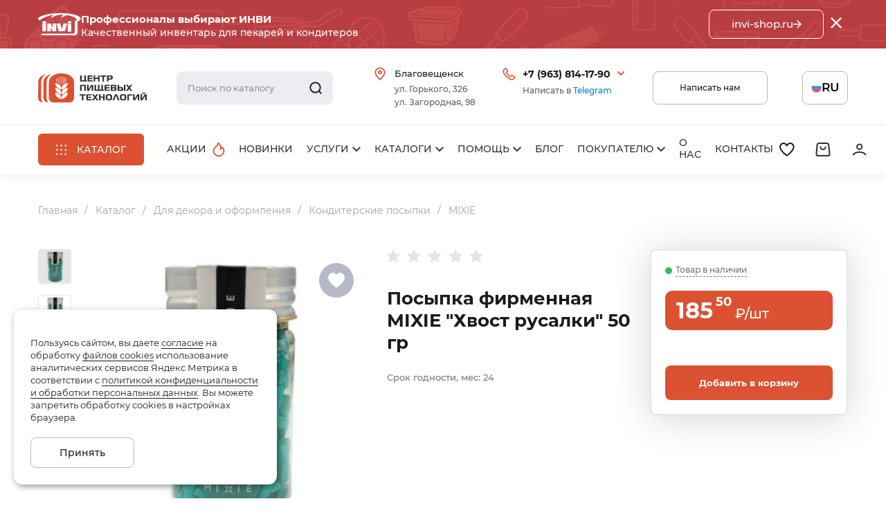

--- FILE ---
content_type: text/html; charset=UTF-8
request_url: https://profihleb.ru/catalog/dlya-dekora-i-oformleniya/konditerskie-posypki/mixie/26879/
body_size: 77824
content:
<!doctype html>
<html lang="ru">
<head>
    <meta charset="UTF-8">
    <meta name="viewport"
          content="width=device-width, initial-scale=1.0">
    <meta name="format-detection" content="telephone=no">
    <meta http-equiv="X-UA-Compatible" content="ie=edge">
    <title>Купить Посыпка фирменная MIXIE &quot;Хвост русалки&quot; 50 гр  | profihleb.ru</title>
    <style>@font-face{font-family:swiper-icons;font-style:normal;font-weight:400;src:url("data:application/font-woff;charset=utf-8;base64, [base64]//wADZ2x5ZgAAAywAAADMAAAD2MHtryVoZWFkAAABbAAAADAAAAA2E2+eoWhoZWEAAAGcAAAAHwAAACQC9gDzaG10eAAAAigAAAAZAAAArgJkABFsb2NhAAAC0AAAAFoAAABaFQAUGG1heHAAAAG8AAAAHwAAACAAcABAbmFtZQAAA/gAAAE5AAACXvFdBwlwb3N0AAAFNAAAAGIAAACE5s74hXjaY2BkYGAAYpf5Hu/j+W2+MnAzMYDAzaX6QjD6/4//Bxj5GA8AuRwMYGkAPywL13jaY2BkYGA88P8Agx4j+/8fQDYfA1AEBWgDAIB2BOoAeNpjYGRgYNBh4GdgYgABEMnIABJzYNADCQAACWgAsQB42mNgYfzCOIGBlYGB0YcxjYGBwR1Kf2WQZGhhYGBiYGVmgAFGBiQQkOaawtDAoMBQxXjg/wEGPcYDDA4wNUA2CCgwsAAAO4EL6gAAeNpj2M0gyAACqxgGNWBkZ2D4/wMA+xkDdgAAAHjaY2BgYGaAYBkGRgYQiAHyGMF8FgYHIM3DwMHABGQrMOgyWDLEM1T9/w8UBfEMgLzE////P/5//f/V/xv+r4eaAAeMbAxwIUYmIMHEgKYAYjUcsDAwsLKxc3BycfPw8jEQA/[base64]/uznmfPFBNODM2K7MTQ45YEAZqGP81AmGGcF3iPqOop0r1SPTaTbVkfUe4HXj97wYE+yNwWYxwWu4v1ugWHgo3S1XdZEVqWM7ET0cfnLGxWfkgR42o2PvWrDMBSFj/IHLaF0zKjRgdiVMwScNRAoWUoH78Y2icB/yIY09An6AH2Bdu/UB+yxopYshQiEvnvu0dURgDt8QeC8PDw7Fpji3fEA4z/PEJ6YOB5hKh4dj3EvXhxPqH/SKUY3rJ7srZ4FZnh1PMAtPhwP6fl2PMJMPDgeQ4rY8YT6Gzao0eAEA409DuggmTnFnOcSCiEiLMgxCiTI6Cq5DZUd3Qmp10vO0LaLTd2cjN4fOumlc7lUYbSQcZFkutRG7g6JKZKy0RmdLY680CDnEJ+UMkpFFe1RN7nxdVpXrC4aTtnaurOnYercZg2YVmLN/d/gczfEimrE/fs/bOuq29Zmn8tloORaXgZgGa78yO9/cnXm2BpaGvq25Dv9S4E9+5SIc9PqupJKhYFSSl47+Qcr1mYNAAAAeNptw0cKwkAAAMDZJA8Q7OUJvkLsPfZ6zFVERPy8qHh2YER+3i/BP83vIBLLySsoKimrqKqpa2hp6+jq6RsYGhmbmJqZSy0sraxtbO3sHRydnEMU4uR6yx7JJXveP7WrDycAAAAAAAH//wACeNpjYGRgYOABYhkgZgJCZgZNBkYGLQZtIJsFLMYAAAw3ALgAeNolizEKgDAQBCchRbC2sFER0YD6qVQiBCv/H9ezGI6Z5XBAw8CBK/m5iQQVauVbXLnOrMZv2oLdKFa8Pjuru2hJzGabmOSLzNMzvutpB3N42mNgZGBg4GKQYzBhYMxJLMlj4GBgAYow/P/PAJJhLM6sSoWKfWCAAwDAjgbRAAB42mNgYGBkAIIbCZo5IPrmUn0hGA0AO8EFTQAA")}:root{--swiper-theme-color:#007aff}.swiper{list-style:none;margin-left:auto;margin-right:auto;overflow:hidden;padding:0;position:relative;z-index:1}.swiper-vertical>.swiper-wrapper{flex-direction:column}.swiper-wrapper{box-sizing:content-box;display:flex;height:100%;position:relative;transition-property:transform;width:100%;z-index:1}.swiper-android .swiper-slide,.swiper-wrapper{transform:translateZ(0)}.swiper-pointer-events{touch-action:pan-y}.swiper-pointer-events.swiper-vertical{touch-action:pan-x}.swiper-slide{flex-shrink:0;height:100%;position:relative;transition-property:transform;width:100%}.swiper-slide-invisible-blank{visibility:hidden}.swiper-autoheight,.swiper-autoheight .swiper-slide{height:auto}.swiper-autoheight .swiper-wrapper{align-items:flex-start;transition-property:transform,height}.swiper-backface-hidden .swiper-slide{backface-visibility:hidden;transform:translateZ(0)}.swiper-3d,.swiper-3d.swiper-css-mode .swiper-wrapper{perspective:1200px}.swiper-3d .swiper-cube-shadow,.swiper-3d .swiper-slide,.swiper-3d .swiper-slide-shadow,.swiper-3d .swiper-slide-shadow-bottom,.swiper-3d .swiper-slide-shadow-left,.swiper-3d .swiper-slide-shadow-right,.swiper-3d .swiper-slide-shadow-top,.swiper-3d .swiper-wrapper{transform-style:preserve-3d}.swiper-3d .swiper-slide-shadow,.swiper-3d .swiper-slide-shadow-bottom,.swiper-3d .swiper-slide-shadow-left,.swiper-3d .swiper-slide-shadow-right,.swiper-3d .swiper-slide-shadow-top{height:100%;left:0;pointer-events:none;position:absolute;top:0;width:100%;z-index:10}.swiper-3d .swiper-slide-shadow{background:rgba(0,0,0,.15)}.swiper-3d .swiper-slide-shadow-left{background-image:linear-gradient(270deg,rgba(0,0,0,.5),transparent)}.swiper-3d .swiper-slide-shadow-right{background-image:linear-gradient(90deg,rgba(0,0,0,.5),transparent)}.swiper-3d .swiper-slide-shadow-top{background-image:linear-gradient(0deg,rgba(0,0,0,.5),transparent)}.swiper-3d .swiper-slide-shadow-bottom{background-image:linear-gradient(180deg,rgba(0,0,0,.5),transparent)}.swiper-css-mode>.swiper-wrapper{-ms-overflow-style:none;overflow:auto;scrollbar-width:none}.swiper-css-mode>.swiper-wrapper::-webkit-scrollbar{display:none}.swiper-css-mode>.swiper-wrapper>.swiper-slide{scroll-snap-align:start start}.swiper-horizontal.swiper-css-mode>.swiper-wrapper{scroll-snap-type:x mandatory}.swiper-vertical.swiper-css-mode>.swiper-wrapper{scroll-snap-type:y mandatory}.swiper-centered>.swiper-wrapper:before{content:"";flex-shrink:0;order:9999}.swiper-centered.swiper-horizontal>.swiper-wrapper>.swiper-slide:first-child{margin-left:var(--swiper-centered-offset-before)}.swiper-centered.swiper-horizontal>.swiper-wrapper:before{height:100%;min-height:1px;width:var(--swiper-centered-offset-after)}.swiper-centered.swiper-vertical>.swiper-wrapper>.swiper-slide:first-child{margin-top:var(--swiper-centered-offset-before)}.swiper-centered.swiper-vertical>.swiper-wrapper:before{height:var(--swiper-centered-offset-after);min-width:1px;width:100%}.swiper-centered>.swiper-wrapper>.swiper-slide{scroll-snap-align:center center;scroll-snap-stop:always}@font-face{font-family:Montserrat;font-style:normal;font-weight:300;src:local("Montserrat Light"),local("Montserrat-Light"),url(/local/assets/local/fonts/Montserrat-Light.woff) format("woff")}@font-face{font-family:Montserrat;font-style:italic;font-weight:500;src:local("Montserrat Medium Italic"),local("Montserrat-MediumItalic"),url(/local/assets/local/fonts/Montserrat-MediumItalic.woff) format("woff")}@font-face{font-family:Montserrat;font-style:normal;font-weight:100;src:local("Montserrat Thin"),local("Montserrat-Thin"),url(/local/assets/local/fonts/Montserrat-Thin.woff) format("woff")}@font-face{font-family:Montserrat;font-style:italic;font-weight:200;src:local("Montserrat ExtraLight Italic"),local("Montserrat-ExtraLightItalic"),url(/local/assets/local/fonts/Montserrat-ExtraLightItalic.woff) format("woff")}@font-face{font-family:Montserrat;font-style:italic;font-weight:700;src:local("Montserrat Bold Italic"),local("Montserrat-BoldItalic"),url(/local/assets/local/fonts/Montserrat-BoldItalic.woff) format("woff")}@font-face{font-family:Montserrat;font-style:normal;font-weight:600;src:local("Montserrat SemiBold"),local("Montserrat-SemiBold"),url(/local/assets/local/fonts/Montserrat-SemiBold.woff) format("woff")}@font-face{font-family:Montserrat;font-style:normal;font-weight:200;src:local("Montserrat ExtraLight"),local("Montserrat-ExtraLight"),url(/local/assets/local/fonts/Montserrat-ExtraLight.woff) format("woff")}@font-face{font-family:Montserrat;font-style:italic;font-weight:800;src:local("Montserrat ExtraBold Italic"),local("Montserrat-ExtraBoldItalic"),url(/local/assets/local/fonts/Montserrat-ExtraBoldItalic.woff) format("woff")}@font-face{font-family:Montserrat;font-style:italic;font-weight:400;src:local("Montserrat Italic"),local("Montserrat-Italic"),url(/local/assets/local/fonts/Montserrat-Italic.woff) format("woff")}@font-face{font-family:Montserrat;font-style:normal;font-weight:700;src:local("Montserrat Bold"),local("Montserrat-Bold"),url(/local/assets/local/fonts/Montserrat-Bold.woff) format("woff")}@font-face{font-family:Montserrat;font-style:italic;font-weight:300;src:local("Montserrat Light Italic"),local("Montserrat-LightItalic"),url(/local/assets/local/fonts/Montserrat-LightItalic.woff) format("woff")}@font-face{font-family:Montserrat;font-style:italic;font-weight:900;src:local("Montserrat Black Italic"),local("Montserrat-BlackItalic"),url(/local/assets/local/fonts/Montserrat-BlackItalic.woff) format("woff")}@font-face{font-family:Montserrat;font-style:italic;font-weight:600;src:local("Montserrat SemiBold Italic"),local("Montserrat-SemiBoldItalic"),url(/local/assets/local/fonts/Montserrat-SemiBoldItalic.woff) format("woff")}@font-face{font-family:Montserrat;font-style:normal;font-weight:400;src:local("Montserrat Regular"),local("Montserrat-Regular"),url(/local/assets/local/fonts/Montserrat-Regular.woff) format("woff")}@font-face{font-family:Montserrat;font-style:normal;font-weight:500;src:local("Montserrat Medium"),local("Montserrat-Medium"),url(/local/assets/local/fonts/Montserrat-Medium.woff) format("woff")}@font-face{font-family:Montserrat;font-style:normal;font-weight:800;src:local("Montserrat ExtraBold"),local("Montserrat-ExtraBold"),url(/local/assets/local/fonts/Montserrat-ExtraBold.woff) format("woff")}@font-face{font-family:Montserrat;font-style:normal;font-weight:900;src:local("Montserrat Black"),local("Montserrat-Black"),url(/local/assets/local/fonts/Montserrat-Black.woff) format("woff")}@font-face{font-family:Montserrat;font-style:italic;font-weight:100;src:local("Montserrat Thin Italic"),local("Montserrat-ThinItalic"),url(/local/assets/local/fonts/Montserrat-ThinItalic.woff) format("woff")}html{height:auto!important}body{position:static!important;top:0!important}#google-translate-container{display:none}.goog-text-highlight,font>font{background-color:transparent!important;box-shadow:none!important;box-sizing:inherit}.goog-tooltip,.goog-tooltip:hover,.skiptranslate{display:none!important}.goog-text-highlight{background-color:transparent!important;border:none!important;box-shadow:none!important}.custom-fancybox .fancybox__content{padding:0}.custom-fancybox .fancybox__content :focus:not(.carousel__button.is-close){outline:none}.custom-fancybox_hide-close .carousel__button.is-close{display:none}.social-list-item{align-items:center;display:flex;flex-shrink:0;justify-content:center;position:relative;transition:.3s}.social-list-item__icon{height:auto;max-height:100%;max-width:57%}.social-list-item__link{bottom:0;height:100%;left:0;position:absolute;right:0;top:0;width:100%}@media only screen and (min-width:1280px){.social-list-item__icon path{transition:.3s}}.cookie-alert-container{bottom:20px;left:0;margin-left:auto;margin-right:auto;max-width:410px;padding-left:24px;padding-right:24px;pointer-events:none;position:fixed;right:0;width:100%;z-index:999}.cookie-alert{background-color:#fff;border-radius:12px;box-shadow:2px 3px 10px rgba(0,0,0,.4);max-width:380px;padding:24px;pointer-events:auto}.cookie-alert__title{font-size:17px;font-weight:500;line-height:26px;margin-bottom:15px}.cookie-alert__text{font-size:13px;line-height:18px}.cookie-alert__text a{border-bottom:1px solid;transition:border .3s}.cookie-alert__text a:hover{border-bottom-color:transparent}.cookie-alert-button-container{margin-top:20px}.cookie-alert__button{border:1px solid rgba(27,27,27,.3);font-size:14px;font-weight:500;height:44px;justify-content:center;line-height:1.1;min-width:150px;padding:15px 20px;transition:.3s}@media only screen and (min-width:768px){.cookie-alert-container{max-width:768px;padding-left:32px;padding-right:32px}}@media only screen and (min-width:1280px){.cookie-alert-container{max-width:1920px;padding-left:20px;padding-right:20px}}@media only screen and (min-width:1920px){.cookie-alert-container{padding-left:19px;padding-right:19px}.page_menu-opened .cookie-alert-container,.page_search-opened .cookie-alert-container{right:var(--scrollbar-width)}}@keyframes up-down{0%{transform:translateY(0)}25%{transform:translateY(3px)}50%{transform:translateY(0)}75%{transform:translateY(-3px)}to{transform:translateY(0)}}.up-button{align-items:center;background-color:#cbcbcb;border-radius:50%;bottom:112px;display:none;height:44px;justify-content:center;opacity:0;position:fixed;right:28px;transition:opacity .5s,visibility 0s .5s,z-index 0s .5s;visibility:hidden;width:44px;z-index:-1}.up-button svg{height:auto;max-height:100%;width:20px}.up-button_ready{display:flex}.up-button_visible{opacity:1;transition:opacity .5s,visibility 0s,z-index 0s;visibility:visible;z-index:4}.up-button_visible:hover svg{animation:up-down 1s linear 3}.hide-scrollbar .up-button{right:calc(28px + var(--scrollbar-width))}@media only screen and (max-width:1279px){.up-button{display:none}}@media only screen and (min-width:1920px){.up-button{right:88px}.hide-scrollbar .up-button{right:calc(88px + var(--scrollbar-width))}}*,:after,:before{box-sizing:border-box}a{color:inherit;outline:none;-webkit-text-decoration:none;text-decoration:none}ol,ul{list-style-type:none;margin:0;padding:0}button{color:inherit;cursor:pointer;font-family:inherit;font-size:inherit;font-weight:inherit;padding:0;text-transform:inherit}button,input,textarea{background-color:transparent;border:none;outline:none}input,textarea{display:block;font-family:Montserrat,Arial,sans-serif;width:100%}.link-as-card{bottom:0;height:100%;left:0;position:absolute;right:0;top:0;width:100%}.inline-block{display:inline-block}.message-block__desktop{display:none}.message-block__tablet{display:block}.page{font-feature-settings:none;background-color:#fff;color:#1b1b1b;font-family:Montserrat,Arial,sans-serif;font-size:16px;font-style:normal;font-variant-ligatures:none;font-weight:400;line-height:1.25;margin:0;padding:0}.page-inner{display:flex;flex-direction:column;min-height:100vh;position:relative}.main{min-height:100vh;padding:20px 0 30px}.page_overlay-active .overlay{display:block}.page_overlay-show .overlay{opacity:1}.page_filter-opened .overlay{z-index:1001}.page_search-opened .header{z-index:1010}.page_filter-opened,.page_menu-opened,.page_search-opened{overflow:hidden}.overlay{background-color:rgba(0,0,0,.3);bottom:0;cursor:pointer;display:none;left:0;opacity:0;position:fixed;right:0;top:0;transition:opacity .3s;z-index:100}.clearfix:after,.clearfix:before{content:"";display:table}.clearfix:after{clear:both}.fade-enter-active,.fade-leave-active{transition:opacity .3s}.mobile-hide{display:none}.mobile-show{display:inline}@media only screen and (max-width:767px){.tablet-only{display:none}}@media only screen and (min-width:768px){.tablet-hide{display:none}.tablet-show{display:inline}.tablet-block,.tablet-only{display:block}.main{padding:17px 0 40px}}@media only screen and (max-width:1279px){.desktop-only{display:none}}@media only screen and (min-width:1280px){.page{padding-top:70px;padding-top:var(--message-block-height,70px);transition:padding-top .3s}.message-block__desktop{display:block}.desktop-hide,.message-block__tablet,.tablet-only{display:none}.desktop-show{display:inline}.page_filter-opened,.page_menu-opened,.page_search-opened{padding-right:var(--scrollbar-width)}.page-inner{padding-top:185px;padding-top:var(--header-height,185px)}.main{padding:34px 0 50px}}.animate{transition:opacity .3s}.animate:not(.loaded){opacity:0}.fade-enter-active,.fade-leave-active{animation-duration:.3s;transition:.3s}.fade-enter,.fade-leave-to{opacity:0}.modal-form{display:none}.compensate-for-scrollbar{padding-right:var(--scrollbar-width)!important}.button{align-items:center;border-radius:8px;display:inline-flex;text-align:center;transition:.3s}.button_linear_gray{border:1px solid rgba(27,27,27,.3);padding:13px 25px}.button_linear_white{border:1px solid #fff;color:#fff}.button_filled_gray{background-color:rgba(215,217,226,.7)}.button_filled_red{background-color:#dc5132;color:#fff}@media only screen and (min-width:1280px){.button_linear_gray{transition:.3s}.button_linear_gray:hover{background-color:#dc5132;border-color:#dc5132;color:#fff}.button_filled_gray{transition:.3s}.button_filled_gray:hover{background-color:#cfd2de}.button_filled_red{transition:.3s}.button_filled_red:hover{background-color:#ce482b}}.container{margin-left:auto;margin-right:auto;max-width:410px;padding-left:24px;padding-right:24px;width:100%}@media only screen and (min-width:768px){.container{max-width:768px;padding-left:32px;padding-right:32px}}@media only screen and (min-width:1280px){.container{max-width:1550px;padding-left:55px;padding-right:55px}}.breadcrumbs{color:rgba(27,27,27,.4);font-size:13px;line-height:17px;margin-bottom:25px;margin-right:-17px;position:relative;z-index:0}.breadcrumbs .breadcrumbs__item{height:auto;width:auto}.breadcrumbs .breadcrumbs__item_back{height:21px;width:29px}.breadcrumbs:after,.breadcrumbs:before{bottom:0;content:"";pointer-events:none;position:absolute;top:0;transition:.3s;-webkit-user-select:none;-moz-user-select:none;user-select:none;width:60px;z-index:4}.breadcrumbs:before{background:linear-gradient(90deg,#fff,hsla(0,0%,100%,0) 86.61%);left:0}.breadcrumbs:after{background:linear-gradient(-90deg,#fff,hsla(0,0%,100%,0) 86.61%);right:0}.breadcrumbs_end:after,.breadcrumbs_start:before{opacity:0}.breadcrumbs:not(.breadcrumbs-init):after,.breadcrumbs:not(.breadcrumbs-init):before{display:none}.breadcrumbs-items{align-items:center}.breadcrumbs__item{display:inline-block;flex-shrink:0;margin-right:17px;padding:6px 0;position:relative;transition:.3s;vertical-align:middle}.breadcrumbs__item:after{content:"/";margin-left:5px;position:absolute}.breadcrumbs__item_back{background:hsla(30,17%,95%,.4);border:1px solid rgba(27,27,27,.1);border-radius:10px;line-height:0;margin-right:15px;padding:4px 9px}.breadcrumbs__item_back svg{height:100%;width:100%}.breadcrumbs__item:last-child:after,.breadcrumbs__item_back:after{display:none}@media only screen and (min-width:768px){.breadcrumbs{font-size:14px;line-height:19px;margin-bottom:40px;margin-right:-23px}.breadcrumbs__item{margin-right:26px}.breadcrumbs__item:after{margin-left:10px}.breadcrumbs__item_back{display:none}}@media only screen and (min-width:1280px){.breadcrumbs:after,.breadcrumbs:before{display:none}.breadcrumbs-items{flex-wrap:wrap}a.breadcrumbs__item{transition:color .3s}a.breadcrumbs__item:hover{color:#dc5132}}.page.is-firefox .scrollbar{scrollbar-color:#00aeef #ccc;scrollbar-width:thin}.page.is-firefox .scrollbar2{scrollbar-color:#dc5132 hsla(0,0%,90%,.7);scrollbar-width:thin}.page.is-firefox .scrollbar3{scrollbar-color:#d9d9d9 #b9b9b9;scrollbar-width:thin}.scrollbar,.scrollbar2,.scrollbar3{overscroll-behavior:contain}.scrollbar::-webkit-scrollbar{width:3px}.scrollbar::-webkit-scrollbar-track{background-color:#ccc}.scrollbar::-webkit-scrollbar-thumb{background-color:#00aeef}.scrollbar2::-webkit-scrollbar{height:4px;width:4px}.scrollbar2::-webkit-scrollbar-track{background-color:hsla(0,0%,90%,.7);border-radius:4px}.scrollbar2::-webkit-scrollbar-thumb{background-color:#dc5132;border-radius:4px}.scrollbar3{overflow:hidden;overflow-y:auto}.scrollbar3::-webkit-scrollbar{width:3px}.scrollbar3::-webkit-scrollbar-track{background-color:#d9d9d9;border-radius:6px}.scrollbar3::-webkit-scrollbar-thumb{background-color:#b9b9b9;border-radius:6px}.header-logo{align-items:center;display:flex;flex-shrink:0;position:relative;width:145px}.header-logo__img{height:auto;max-height:100%;max-width:100%;width:auto}@media only screen and (min-width:768px){.header-logo{width:160px}}@media only screen and (min-width:1280px){.header-logo{overflow:hidden;transition:width .3s}.header-logo__img{max-width:none}}.header-search{display:flex}.header-search__content{display:flex;width:100%}.header-search-trigger{line-height:0}.header-search-form{background-color:#fff;bottom:0;box-shadow:0 10px 10px rgba(0,0,0,.03);height:100%;left:0;position:absolute;right:0;top:0;width:100%}.header-search-form__container{align-items:center;display:flex;height:100%}.header-search__close{display:flex;flex-shrink:0;margin-left:15px;padding:17px}.header-search__close svg path[fill]{fill:#1b1b1b}.header-search__close svg path[stroke]{stroke:#1b1b1b}.header-search-group{border:1px solid #d9dbe4;border-radius:8px;display:flex;flex-grow:1;min-width:0;padding:0 0 0 15px}.header-search__input{font-size:12px;font-weight:500;line-height:24px;padding:12px 0}.header-search__submit{align-items:center;display:flex;padding:0 15px}@media only screen and (max-width:767px){.header-search-stub .header-search-form{display:none}.header-search-form{z-index:1020}}@media only screen and (min-width:768px){.header-search_focus .header-search-form{box-shadow:0 4px 4px rgba(0,0,0,.1)}.header-search_focus .header-search-group{background-color:#fff}.header-search-button{height:100%;left:0;line-height:0;position:absolute;top:0;width:54px;z-index:1}.header-search-form{border-radius:8px;box-shadow:none;position:relative;transition:.3s}.header-search-form__container{margin:0;max-width:none;padding:0}.header-search__close{display:none}.header-search-group{background-color:#ecedf2;border-color:#ecedf2;transition:.3s}.header-search__submit svg{height:auto;width:18px}.header-search__submit svg path{stroke-width:1.5}.header-search__input{font-size:13px;font-weight:400;line-height:18px}.header-search-trigger{display:none}}@media only screen and (min-width:1280px){.header-search{height:48px;max-width:579px;position:relative;z-index:2}.header-search_focus .header-search__content{transition-delay:0s;width:calc(100vw - 630px)}.header_fixed .header-search_focus .header-search__content{width:calc(100vw - 710px)}.header-search__content{background-color:#fff;height:calc(100% + 40px);left:0;padding:20px 20px 20px 0;position:absolute;top:-20px;transition:width .3s .3s;width:100%}.header-search-group{height:100%}.header-search-form{border-radius:8px}.header-search-form:hover{box-shadow:0 4px 4px rgba(0,0,0,.1)}.header-search-form:hover .header-search-group{background-color:#fff}}@media screen and (min-width:1550px){.header-search_focus .header-search__content{width:920px}.header_fixed .header-search_focus .header-search__content{width:840px}}.search-results{background-color:#fff;height:calc(100vh - 80px);left:0;position:absolute;right:0;top:80px;width:100%;z-index:1015}.search-results__content{height:calc(100% - 52px);overflow-x:hidden;overflow-y:auto}.search-results__sections{border-bottom:1px solid #d9dbe4;margin-right:-15px;margin-top:-15px;padding:20px 0}.search-results-section{background-color:rgba(217,219,228,.8);border-radius:60px;color:rgba(27,27,27,.8);display:inline-block;font-size:11px;font-weight:500;line-height:14px;margin:15px 15px 0 0;padding:7px 12px 9px}.search-results__list{padding-top:10px}.search-results-item{align-items:flex-start;border-bottom:1px solid #d9dbe4;display:grid;grid-template-columns:70px auto 1fr;grid-template-rows:auto 1fr;min-height:60px;padding:15px 0;position:relative}.search-results-item:last-child{border:none}.search-results-item__img-wrap{align-items:center;display:flex;grid-row:span 2;justify-content:center;margin-right:10px;min-height:54px;position:relative}.search-results-item__img{bottom:0;height:100%;left:0;-o-object-fit:contain;object-fit:contain;-o-object-position:center;object-position:center;position:absolute;right:0;top:0;width:100%}.search-results-item__no-img{max-height:80%;max-width:80%;opacity:.4}.search-results-item__name{color:rgba(27,27,27,.9);font-size:13px;grid-column:span 2;line-height:18px;margin-top:5px}.search-results-item__available{color:#45aa62;font-size:10px;font-weight:500;line-height:1.1;margin-right:7px}.search-results-item__available_not-available{color:#ce482b}.search-results-item__number{color:rgba(27,27,27,.5);font-size:12px;font-weight:500;line-height:1.1}.search-results__outer-container{height:100%}.search-results-all{align-items:center;background-color:#d9dbe4;box-shadow:0 4px 4px rgba(0,0,0,.1);color:#1b1b1b;display:flex;font-size:13px;font-weight:500;height:52px;justify-content:center;line-height:18px;text-transform:uppercase}.search-results-all__icon{height:auto;margin-left:10px;width:18px}@media only screen and (max-width:767px){.search-results__outer-container{margin:0;max-width:none;padding:0}}@media only screen and (min-width:768px){.search-results{background-color:transparent;top:80px}.search-results__content{background-color:#fff;border-top:1px solid #d9dbe4;box-shadow:0 4px 4px rgba(0,0,0,.1);max-height:604px}.search-results__inner-container{margin:0;max-width:none;padding:0 18px}.search-results-all{border-radius:0 0 8px 8px;height:48px;justify-content:flex-start;padding:0 26px}.search-results__sections{padding:25px 0 20px}.search-results-section{font-size:12px;padding:7px 15px 9px}.search-results-item{grid-template-rows:auto auto 1fr;padding:16px 0}.search-results-item__img-wrap{grid-row:span 3}.search-results-item__available,.search-results-item__number{font-size:11px;grid-column:span 2}.search-results-item__number{margin-top:4px}.search-results-item__name{font-size:14px;margin-top:6px}}@media only screen and (min-width:1280px){.search-results{width:calc(100% - 20px)}.search-results__outer-container{margin:0;max-width:none;padding:0}.search-results__sections{flex-shrink:0;margin-right:0;padding:25px 18px}.search-results-section{transition:background-color .3s}.search-results-section:hover{background-color:#cfd2dd}.search-results__content{background-color:#fff;border:1px solid #d9dbe4;border-radius:8px 8px 0 0;box-shadow:0 4px 4px rgba(0,0,0,.1);display:flex;flex-direction:column;overflow:visible}.search-results-item{padding:14px 18px;transition:background-color .3s}.search-results-item:hover{background-color:rgba(217,219,228,.2)}.search-results-all{transition:background-color .3s}.search-results-all:hover{background-color:#cfd2dd}.search-results__list{cursor:pointer;flex-grow:1;min-height:0;overflow-x:hidden;overflow-y:auto;padding:0}.search-results__inner-container{padding:0}}.contacts-modal .social-list{align-items:center;display:flex;margin-left:-6px;margin-right:-6px;margin-top:20px}.contacts-modal .social-list-item{border-radius:50%;height:39px;margin:6px;width:39px}.contacts-popup-fancybox .fancybox__slide{padding:0}.contacts-popup-fancybox .fancybox__content{color:rgba(27,27,27,.9);padding:30px}.contacts-popup-fancybox .fancybox__content :focus:not(.carousel__button.is-close){outline:none}.contacts-popup-fancybox .fancybox__content>.carousel__button.is-close{color:#1b1b1b;right:5px;top:5px}.contacts-popup-fancybox .fancybox__content>.carousel__button.is-close svg{filter:none}.contacts-modal-item{margin-bottom:20px}.contacts-modal-item:last-child{margin-bottom:0}.contacts-modal-item__label{color:rgba(27,27,27,.7);font-size:12px;font-weight:400;line-height:1;margin-bottom:8px}.contacts-modal-item__value{font-size:15px;font-weight:700;letter-spacing:.05em;line-height:19px}.contacts-modal-item__subtext{color:rgba(27,27,27,.7);font-size:12px;font-weight:500;line-height:140%}.contacts-modal-item__subtext em{color:#08c;font-style:italic}.contacts-modal-item__subtext a{color:#08c}.contacts-modal__address{margin-top:20px}.contacts-modal__address,.contacts-modal__email{font-size:14px;font-weight:500;letter-spacing:.05em;line-height:19px}.contacts-modal__email{display:inline-block;margin-top:7px}.header-contacts__button{background-color:#dc5132;border-radius:30px;color:#fff;display:block;font-size:12px;font-weight:700;line-height:24px;margin-top:26px;padding:12px 30px;text-align:center}@media only screen and (max-width:767px){.contacts-modal{height:100vh;width:100vw}.contacts-popup-fancybox .fancybox__content{padding:60px 0 30px}.contacts-modal__list{overflow-x:hidden;overflow-y:auto}.contacts-modal__container{display:flex;flex-direction:column;height:100%}}@media only screen and (max-width:767px)and (orientation:landscape){.contacts-popup-fancybox .fancybox__content{padding:20px 0}.contacts-modal .social-list{margin-top:10px}.contacts-modal-item{margin-bottom:15px}.contacts-modal__address,.header-contacts__button{margin-top:16px}}@media only screen and (min-width:768px){.contacts-modal__container{margin:0;max-width:none;padding:0}.contacts-modal{border-radius:8px;box-shadow:0 2px 20px rgba(15,25,63,.2)}.contacts-popup-fancybox .fancybox__content>.carousel__button.is-close{right:10px;top:10px}}@media only screen and (max-width:1279px){.contacts-modal{display:none}.contacts-modal .social-list-item{background-color:#dc5132}.contacts-modal .social-list-item__icon path[fill]{fill:#fff}}@media only screen and (min-width:1280px){.contacts-modal{background:none;border-radius:0;box-shadow:none;left:0;opacity:0;padding:10px 0 0;position:absolute;transition:.3s;visibility:hidden;width:351px;z-index:10}.contacts-modal .social-list-item:hover{background-color:#dc5132}.contacts-modal .social-list-item:hover .social-list-item__icon path[fill]{fill:#fff}.contacts-modal__container{background:#fff;border-radius:8px;box-shadow:0 2px 20px rgba(15,25,63,.2);display:flex;flex-direction:column;padding:30px;transform:translateY(20px);transition:.3s}.header-contacts__button{align-self:center;min-width:220px;transition:background-color .3s}.header-contacts__button:hover{background-color:#ce482b}}.header-contacts{display:flex;flex-shrink:0}.header-contacts-trigger{display:none;line-height:0}@media only screen and (max-width:1279px){.header-contacts__content{display:none}}@media only screen and (max-width:1279px)and (min-width:768px){.header-contacts-trigger{display:block}}@media only screen and (min-width:1280px){.header-contacts__content{display:flex;transition:opacity .3s}.header-address{padding-left:29px;position:relative}.header-address+.header-phone{margin-left:39px}.header-address__icon{height:19px;left:0;position:absolute;top:0;width:auto}.header-address__city{font-size:13px;font-weight:500;line-height:18px;margin-bottom:6px}.header-address__home{color:rgba(27,27,27,.7);font-size:12px;font-weight:500;line-height:140%;margin-top:3px}.header-phone{cursor:pointer;padding-left:29px;padding-right:19px;position:relative}.header-phone:hover .contacts-modal{opacity:1;visibility:visible}.header-phone:hover .contacts-modal__container{transform:none}.header-phone__icon{height:19px;left:0;position:absolute;top:0;width:auto}.header-phone__arrow{height:auto;position:absolute;right:0;top:5px;width:12px}.header-phone__value{font-size:14px;font-weight:700;line-height:18px}.header-phone__subtext{color:rgba(27,27,27,.7);font-size:12px;font-weight:500;line-height:140%;margin-top:6px}.header-phone__subtext em{color:#08c;font-style:normal}.header-phone__subtext a{color:inherit;color:#08c;outline:none;-webkit-text-decoration:none;text-decoration:none}.page_stretch-header-search .header-contacts__content{opacity:0}}.lk-popup{background:#fff;border:1px solid rgba(27,27,27,.1);border-radius:4px;box-shadow:0 4px 54px rgba(15,25,63,.18);font-weight:500;opacity:0;position:absolute;right:-30px;top:100%;transition:opacity .3s,visibility .3s;visibility:hidden;width:290px}.lk-popup__top{background-color:#f3f3f3;color:rgba(27,27,27,.9);display:flex;font-size:14px;line-height:22px;padding:21px 25px 20px}.lk-popup__icon{flex-shrink:0;height:auto;margin-right:15px;width:24px}.lk-popup-menu{display:flex;flex-direction:column;font-size:12px;line-height:22px;padding:20px 25px 22px}.lk-popup-menu-link{align-items:flex-start;display:flex;margin-bottom:17px}.lk-popup-menu-link:last-child{margin-bottom:0}.lk-popup-menu-link__icon{line-height:0;margin-right:5px;margin-top:3px}@media only screen and (max-width:1279px){.lk-popup{display:none}}@media only screen and (min-width:1280px){.lk-popup-menu-link{transition:color .3s}.lk-popup-menu-link:hover{color:#dc5132}.lk-popup-menu-link:hover .lk-popup-menu-link__icon svg path[fill]{fill:#dc5132}.lk-popup-menu-link:hover .lk-popup-menu-link__icon svg path[stroke]{stroke:#dc5132}.lk-popup-menu-link__icon svg path{transition:.3s}.header-personal:hover .lk-popup{opacity:1;visibility:visible}}.header-language{display:inline-block;margin:0 0 0 25px;position:relative}.header-language.dropdown_expand .header-language__current{background-color:#bbb;border-bottom-color:transparent;border-radius:8px 8px 0 0}.header-language.dropdown_expand .header-language__dropdown{max-height:500px;opacity:1;transform:translateY(0);visibility:visible}.header-language.dropdown_expand .dropdown-current__text{color:#fff;transition:color .3s ease}.header-language__current{align-items:center;border:1px solid #bbb;border-radius:8px;cursor:pointer;display:flex;gap:5px;height:48px;padding:0 12px;transition:all .3s ease}.header-language__flag{align-items:center;display:flex;flex-shrink:0;height:15px;justify-content:center;width:15px}.header-language__flag svg{border-radius:50%;height:100%;width:100%}.header-language__code{color:#000;font-size:17px;font-weight:600;text-transform:uppercase}.header-language__dropdown{background:#fff;border:1px solid rgba(27,27,27,.3);border-radius:0 0 8px 8px;border-top:none;box-shadow:0 4px 16px rgba(0,0,0,.12);left:0;max-height:0;opacity:0;overflow:hidden;position:absolute;right:0;top:calc(100% - 1px);transform:translateY(-8px);transition:all .3s ease;visibility:hidden;z-index:100}.header-language__value{align-items:center;background:#fff;display:flex;gap:5px;height:48px;padding:0 12px;-webkit-text-decoration:none;text-decoration:none;transition:background .3s ease}.header-language__value:hover{background:#f5f5f5}.header-language__value:last-child{border-radius:0 0 8px 8px}@media only screen and (max-width:1279px){.header-language{margin:0 0 0 30px}}.message-block-wrapper{max-height:1000px;overflow:hidden;position:relative;transition:opacity .3s,transform .3s,max-height .3s,margin .3s}.message-block-wrapper.is-hidden{margin:0;max-height:0;opacity:0;pointer-events:none;transform:translateY(-100%)}.message-block{background-color:#c23f48;display:block;height:70px;overflow:hidden;position:relative;z-index:106}.message-block:hover .message-block__link{background-color:hsla(0,0%,100%,.15);transform:translateY(-2px)}.message-block:hover .message-block__link-arrow svg{transform:translateX(3px)}.message-block__img{height:auto;left:0;min-width:100%;position:absolute;top:0;width:auto}.message-block-container{align-items:center;color:#fff;display:flex;gap:20px;height:100%;position:relative}.message-block__left{align-items:center;display:flex;gap:18px}.message-block-content__img,.message-block__title{display:none}.message-block__subtitle{font-size:10px;font-weight:700;line-height:12px;margin-top:3px;max-width:200px}.message-block__buttons{align-items:center;display:flex;gap:85px;line-height:0;margin:0 0 0 auto}.message-block__close{display:none}.message-block__link{align-items:center;border:1px solid #fff;border-radius:8px;display:flex;gap:5px;justify-content:center;min-width:104px;padding:15px 0;transition:all .3s ease}.message-block__link-text{color:#fff;font-size:10px;font-weight:500}.message-block__link-arrow svg{height:8px;transition:transform .3s ease;width:8px}@media only screen and (min-width:768px){.message-block:hover .message-block__link{background-color:hsla(0,0%,100%,.2);box-shadow:0 4px 12px rgba(0,0,0,.15)}.message-block-content__img{display:block;flex-shrink:0;height:auto;max-height:70px;max-width:200px;width:auto}.message-block__subtitle{font-size:12px;max-width:none}.message-block__buttons{gap:23px}.message-block__close{display:block;height:35px;width:35px;z-index:50}.message-block__close svg{height:13px;width:13px}.message-block__link{padding:14px 18px}.message-block__link-text{font-size:13px}.message-block__link-arrow svg{height:10px;width:10px}}@media only screen and (min-width:1280px){.message-block:hover .message-block__link{background-color:#fff;border-color:#fff}.message-block:hover .message-block__link-text{color:#c23f48;font-size:16px}.message-block:hover .message-block__link-arrow svg{transform:translateX(5px)}.message-block:hover .message-block__link-arrow svg path{fill:#c23f48}.message-block-wrapper{left:0;position:absolute;right:0;top:0;z-index:1}.header{top:70px;transition:transform .3s}.message-block__left{gap:25px}.message-block__title{display:block;font-size:15px;font-weight:700;line-height:20px}.message-block__subtitle{font-size:14px;font-weight:500;line-height:12px;margin-top:3px}.message-block__buttons{gap:88px}.message-block__close svg{height:16px;width:16px}.message-block__link{gap:8px;padding:14px 0;width:166px}.message-block__link-text{font-size:15px;transition:font-size .3s ease,color .3s ease}.message-block__link-arrow svg{height:12px;width:12px}}.header{background:#fff;box-shadow:0 9px 9px rgba(0,0,0,.03);height:80px;padding:20px 0;position:relative;z-index:10}.header-main__container,.header-top__container{align-items:center;display:flex}.header-top__container{min-height:38px}.header-menu-toggle{height:17px;margin:0 0 0 16px;position:relative;width:18px}.header-menu-toggle__line{background:rgba(27,27,27,.9);border-radius:71px;height:3px;left:0;position:absolute;top:0;width:100%}.header-menu-toggle__line:nth-child(2){top:7px;width:72%}.header-menu-toggle__line:nth-child(3){bottom:0;top:auto}.header__buttons{align-items:center;display:flex;margin:0}.header-main{flex-shrink:0}.header-contacts,.header-search-wrapper{margin:0}.header-logo{margin:0 auto 0 0}.header-logo__img{display:block}.header-logo__img-mobile{display:none}.header-top{flex-grow:1;margin:0 16px 0 0;min-width:0}.header-button{position:relative}.header-button__main{flex-shrink:0;height:24px;line-height:0;position:relative;width:24px}.header-button-counter,.header-button__main{align-items:center;display:flex;justify-content:center}.header-button-counter{background-color:#dc5132;border:2px solid #fff;border-radius:50%;color:#fff;font-size:12px;font-weight:700;height:23px;letter-spacing:-.02em;line-height:100%;position:absolute;right:-8px;top:-11px;width:23px}.header-top__btn-write{font-size:12px;font-weight:500;height:48px;justify-content:center;line-height:1.1;min-width:166px;padding:15px 20px}.header-catalog-toggle{align-items:center;background-color:#dc5132;border-radius:6px;color:#fff;display:flex;font-size:14px;line-height:100%;margin:0 57px 0 0;padding:13px 22px;text-transform:uppercase}.header-favorites{margin:0 16px 0 0}.header-catalog-toggle__icon{flex-shrink:0;margin-right:15px}.header-personal{position:relative}@media only screen and (max-width:767px){.header-button__label{display:none}}@media only screen and (max-width:1279px){.header__container{align-items:center;display:flex}.header-catalog-toggle,.header-personal,.header-top__buttons{display:none}.header-main__container,.header-top__container{margin:0;max-width:none;padding:0}.header-language{display:none}}@media only screen and (min-width:768px){.header{height:80px}.header-cart{margin:0 0 0 22px}.header-button{height:25px;width:25px}.header-search-wrapper{flex-grow:1;margin:0 29px 0 41px;min-width:0}.header-menu-toggle{margin:0 0 0 22px}.header-top{margin:0 22px 0 0}.header-favorites{margin:0}}@media only screen and (max-width:1279px){.catalog-menu-trigger-wrap{display:none}}@media only screen and (min-width:1280px){.header{height:auto;left:0;padding:0;position:fixed;top:0;transition:height .3s,box-shadow .3s;width:100%;z-index:105}.header .message-block-wrapper{background-color:#b93e41;overflow:hidden;position:relative;transition:transform .3s,opacity .3s,top .3s;z-index:1}.header .message-block-wrapper.is-hidden{opacity:0;pointer-events:none;transform:translateY(-100%)}.header__container{background:#fff;position:relative;z-index:2}.compensate-for-scrollbar .header-main,.compensate-for-scrollbar .header-top,.compensate-for-scrollbar .message-block{padding-right:var(--scrollbar-width)}.fixed-panel_admin~.page-inner .header{position:absolute}.header_fixed{box-shadow:2px 4px 5px rgba(92,92,92,.1);height:90px;height:var(--header-fixed-height,90px)}.header_fixed .message-block-wrapper{transform:translateY(-100%)}.header_fixed .header__container{height:100%;transform:translateY(-70px);transition:transform .3s}.header_fixed.message-closed .header__container{box-shadow:2px 4px 5px rgba(92,92,92,.1);transform:translateY(0)}.header_fixed .catalog-menu-trigger-wrap{opacity:1;padding-right:40px;transition:width .2s,padding .2s,opacity .2s .2s;width:229px}.header_fixed .catalog-menu-trigger-wrap .catalog-menu-trigger{margin-right:0}.header_fixed .header-logo{width:52px}.header_fixed .header-top{border-color:transparent}.header_fixed .header-top__container{padding-bottom:21px;padding-top:21px}.header_fixed .header-main{transform:translateY(-100%)}.page_menu-opened .header-main,.page_menu-opened .header-top,.page_search-opened .header-main,.page_search-opened .header-top{padding-right:var(--scrollbar-width)}.page_menu-opened .message-block,.page_search-opened .message-block{margin-right:var(--scrollbar-width)}.header__container{margin:0;max-width:none;padding:0}.header-top{background-color:#fff;border-bottom:1px solid #e5e5e5;margin:0;position:relative;transition:border-color .3s;z-index:5}.header-top__container{padding-bottom:24px;padding-top:27px;transition:.3s}.header-main{align-items:center;display:flex;height:70px;padding:12px 0;transition:transform .3s}.header-top__buttons{margin:0 0 0 40px}.header-search-wrapper{margin:0 40px 0 0}.header-logo{margin:0 auto 0 0}.header-contacts{margin:0 auto}.header-menu-toggle{display:none}.header__buttons{margin:0 0 0 30px}.header-menu{margin:0 auto 0 0}.header-button{margin-left:40px}.header-button:first-child{margin-left:0}.catalog-menu-trigger-wrap{opacity:0;padding-left:40px;transition:.3s;width:0}}@media only screen and (min-width:1280px)and (max-width:1700px){.header-catalog-toggle{margin-right:30px}.header__buttons{margin-left:10px}.header-button{margin-left:27px}}.menu-item{align-items:center;border-bottom:1px solid #e5e5e5;color:rgba(27,27,27,.9);display:flex;font-size:14px;font-weight:500;line-height:17px;min-height:68px;padding:12px 25px 12px 0;position:relative;text-transform:uppercase}.menu-item:last-child{border-bottom:none}.menu-item:focus{outline:none}.menu-item__icon{background-position:50%;background-repeat:no-repeat;background-size:contain;flex-shrink:0;height:29px;margin-right:15px;width:29px}.menu-item__arrow{position:absolute;right:0;top:50%;transform:translateY(-50%)}.menu-item__link{bottom:0;height:100%;left:0;position:absolute;right:0;top:0;width:100%}@media only screen and (min-width:768px){.menu-item{font-size:15px;line-height:19px;min-height:78px;padding-left:26px;padding-right:70px}.menu-item__icon{margin-right:31px}.menu-item__arrow{right:40px}}@media only screen and (min-width:1280px){.menu{display:none}.menu-item__icon{margin-right:25px}}.catalog-menu-trigger{align-items:center;border-bottom:1px solid #e5e5e5;color:rgba(27,27,27,.9);display:flex;font-size:15px;font-weight:500;line-height:19px;padding:25px 12px 25px 0;text-transform:uppercase;width:100%}.catalog-menu-trigger__icon-wrap{flex-shrink:0;height:20px;margin:0 0 0 auto;position:relative;width:20px}.catalog-menu-trigger__icon{background-image:url([data-uri]);background-position:50%;background-repeat:no-repeat;background-size:contain;bottom:0;height:100%;left:0;position:absolute;right:0;top:0;width:100%}@media only screen and (min-width:768px){.catalog-menu-trigger{padding:25px 36px 25px 26px}}@media only screen and (max-width:1279px){.catalog-menu-trigger__icon_opened{display:none}}@media only screen and (min-width:1280px){.catalog-menu-trigger{background-color:#dc5132;border:none;border-radius:6px;color:#fff;font-size:14px;height:46px;line-height:100%;margin-right:35px;padding:13px 26px;transition:background-color .3s;width:auto}.catalog-menu-trigger:hover{background-color:#ce482b}.catalog-menu-trigger__icon-wrap{height:15px;margin:0 15px 0 0;order:-1;width:15px}.catalog-menu-trigger__icon{transition:.3s}.catalog-menu-trigger__icon_closed{background-image:url([data-uri])}.catalog-menu-trigger__icon_opened{background-image:url([data-uri]);opacity:0;visibility:hidden}.page_menu-opened .catalog-menu-trigger__icon_closed{opacity:0;visibility:hidden}.page_menu-opened .catalog-menu-trigger__icon_opened{opacity:1;visibility:visible}}@media only screen and (min-width:1920px){.catalog-menu-trigger{margin-right:69px}}.catalog-menu-root{background-color:#fff;bottom:0;height:100vh;left:0;overflow-x:hidden;overflow-y:auto;position:fixed;right:0;top:0;width:100vw;z-index:10}.catalog-menu-root__head{background:#fff;box-shadow:0 10px 10px rgba(0,0,0,.03);color:rgba(27,27,27,.9);font-size:14px;font-weight:500;height:80px;line-height:17px;position:sticky;text-transform:uppercase;top:0;z-index:5}.catalog-menu-root__head .catalog-menu-root__container{align-items:center;display:flex;height:100%}.catalog-menu-root__close{align-items:center;align-self:stretch;display:flex}.catalog-menu-root__title{margin-right:30px;max-height:51px;overflow:hidden}.catalog-menu-root__arrow{flex-shrink:0;height:auto;margin-right:12px;width:24px}.catalog-menu-root__icon{background-image:url([data-uri]);background-position:50%;background-repeat:no-repeat;background-size:contain;flex-shrink:0;height:46px;margin:0 0 0 auto;width:46px}.catalog-menu-root-items{padding-bottom:140px;padding-top:10px}@media only screen and (min-width:768px){.catalog-menu-root__head{font-size:16px;line-height:19px}.catalog-menu-root__arrow{margin-right:20px;width:28px}.catalog-menu-root-items{padding-bottom:0;padding-top:20px}}@media only screen and (min-width:1280px){.catalog-menu-root{left:-55px;max-height:calc(100vh - 185px);max-height:calc(100vh - var(--header-height, 185px));max-width:485px;overflow:hidden;padding:15px 0 30px 55px;position:absolute;top:58px}.catalog-menu-root:before{box-shadow:0 9px 9px rgba(0,0,0,.03);content:"";height:70px;left:0;position:absolute;right:0;top:-70px}.header_fixed .catalog-menu-root{max-height:calc(100vh - 90px);max-height:calc(100vh - var(--header-fixed-height, 90px))}.catalog-menu-root__head{display:none}.catalog-menu-root__container{height:100%;margin:0;max-width:none;overflow-x:hidden;overflow-y:auto;padding:0}.catalog-menu-root-items{padding-top:8px}}@media screen and (min-width:1550px){.catalog-menu-root{left:calc(720px - 50vw);max-width:calc(-260px + 50vw);padding:30px 17px 30px calc(-720px + 50vw)}}.catalog-menu-list{bottom:0;height:100vh;left:0;position:fixed;right:0;top:0;width:100vw;z-index:15}.catalog-menu-list__content{background-color:#fff;height:100%}.catalog-menu-list__scroll{height:100%;overflow-x:hidden;overflow-y:auto;transition:opacity .3s}.catalog-menu-list__head{background-color:#fff;box-shadow:0 10px 10px rgba(0,0,0,.03);color:rgba(27,27,27,.9);font-size:14px;font-weight:500;height:80px;line-height:17px;position:sticky;text-transform:uppercase;top:0;z-index:5}.catalog-menu-list__head .catalog-menu-list__container{align-items:center;display:flex;height:100%}.catalog-menu-list__back{align-items:center;align-self:stretch;display:flex;margin-right:12px}.catalog-menu-list__arrow{flex-shrink:0;height:auto;width:24px}.catalog-menu-list__title{margin:0 auto 0 0}.catalog-menu-list__icon{background-position:50%;background-repeat:no-repeat;background-size:contain;height:30px;margin-left:30px;width:30px}.catalog-menu-list-close{display:none}.catalog-menu-list-items{padding-bottom:140px}.catalog-menu-list__shadow{display:none}@media only screen and (max-width:767px){.catalog-menu-list__icon{display:none}}@media only screen and (min-width:768px){.catalog-menu-list__head{background-color:#f8f8f8;box-shadow:none;font-size:16px;line-height:19px}.catalog-menu-list__arrow{width:28px}.catalog-menu-list__back{margin-right:20px}.catalog-menu-list-items{padding-bottom:0}}@media only screen and (min-width:1280px){.catalog-menu-list{left:430px;max-height:calc(100vh - 185px);max-height:calc(100vh - var(--header-height, 185px));max-width:calc(100vw - 472px);position:absolute;top:58px}.header_fixed .catalog-menu-list{max-height:calc(100vh - 90px);max-height:calc(100vh - var(--header-fixed-height, 90px))}.catalog-menu-list__shadow{display:block;height:30px;overflow:hidden;position:absolute;width:100%}.catalog-menu-list__shadow:before{box-shadow:0 9px 9px rgba(0,0,0,.03);content:"";height:70px;left:0;position:absolute;right:0;top:-70px}.catalog-menu-list-items{margin-bottom:-16px}.catalog-menu-list__container{margin:0;max-width:none;padding:0}.catalog-menu-list__container_list{overflow-x:hidden;overflow-y:auto;overflow:hidden auto;overscroll-behavior:contain;padding-right:10px}.catalog-menu-list__container_list::-webkit-scrollbar{height:4px;width:4px}.catalog-menu-list__container_list::-webkit-scrollbar-track{background-color:hsla(0,0%,90%,.7);border-radius:4px}.catalog-menu-list__container_list::-webkit-scrollbar-thumb{background-color:#dc5132;border-radius:4px}.page.is-firefox .catalog-menu-list__container_list{scrollbar-color:#dc5132 hsla(0,0%,90%,.7);scrollbar-width:thin}.catalog-menu-list-wrap{grid-gap:0 30px;display:grid;grid-template-columns:repeat(3,1fr)}.catalog-menu-list__back,.catalog-menu-list__icon{display:none}.catalog-menu-list__head{background-color:transparent;font-size:21px;font-weight:500;height:auto;line-height:36px;margin-bottom:20px;position:static;text-transform:none}.catalog-menu-list__content{padding:30px calc(65px + var(--scrollbar-width)) 30px 20px}.catalog-menu-list__scroll{display:flex;flex-direction:column;overflow:visible}.catalog-menu-simple-item{color:rgba(27,27,27,.7);font-size:14px;font-weight:500;line-height:1.1;margin-bottom:20px}.catalog-menu-simple-item_parent{margin-top:32px}.catalog-menu-simple-item_parent:first-child{margin-top:0}.catalog-menu-simple-item_parent>.catalog-menu-simple-item__link{color:rgba(27,27,27,.9);display:block;font-size:18px;font-weight:700;line-height:1.1;margin-bottom:20px}.catalog-submenu-simple-item{margin-bottom:20px}.catalog-menu-simple-item__link{transition:color .3s}.catalog-menu-simple-item__link:hover{color:#1b1b1b}.catalog-menu-list-close{align-items:center;color:rgba(27,27,27,.7);display:flex;font-size:12px;font-weight:500;line-height:18px;margin-right:-5px;padding:10px;text-transform:uppercase;transition:color .3s}.catalog-menu-list-close:hover{color:#1b1b1b}.catalog-menu-list-close:hover .catalog-menu-list-close__icon path{fill:#1b1b1b}.catalog-menu-list-close__icon{flex-shrink:0;height:auto;margin-left:10px;width:12px}.catalog-menu-list-close__icon path{fill:rgba(27,27,27,.7);transition:.3s}}@media screen and (min-width:1550px){.catalog-menu-list{left:460px;max-width:calc(100vw - 515px)}.catalog-menu-list__content{padding-right:calc(-720px + 50vw)}.catalog-menu-list-close{margin-right:0}}@media screen and (min-width:1568px){.catalog-menu-list{max-width:calc(50vw + 269px)}}.catalog-menu-item__arrow{height:auto;position:absolute;right:0;top:50%;transform:translateY(-50%);width:12px}.catalog-menu-item__link{bottom:0;height:100%;left:0;position:absolute;right:0;top:0;width:100%}@media only screen and (min-width:768px){.catalog-menu-item{padding-left:16px;padding-right:70px}.catalog-menu-item__arrow{right:45px}}@media only screen and (min-width:1280px){.catalog-menu{position:relative}.catalog-menu-item{border:none;font-size:13px;line-height:1.4;min-height:57px;padding-left:0;padding-right:30px;text-transform:none;transition:.3s}.catalog-menu-item_active{color:#dc5132}.catalog-menu-item_active .catalog-menu-item__arrow path{fill:#dc5132}.catalog-menu-item:hover{color:#dc5132}.catalog-menu-item:hover .catalog-menu-item__arrow path{fill:#dc5132}.catalog-menu-item__arrow{right:34px;width:8px}.catalog-menu-item__arrow path{transition:.3s}}.header-menu-list{align-items:center;color:rgba(27,27,27,.9);display:flex;font-size:14px;font-weight:500;line-height:17px;margin:0 -17px;text-transform:uppercase}.header-menu-item{align-items:center;display:flex;margin:0 17px;position:relative}.header-menu-item__icon{flex-shrink:0;margin-left:9px}.header-submenu{display:none}.header-menu-item__icon-parent{margin-left:5px}@media only screen and (max-width:1279px){.header-menu-list{display:block}}@media screen and (max-width:1700px){.header-menu-list{margin:0 -12px}.header-menu-item{margin:0 12px}}@media screen and (max-width:1320px){.header-menu-item{margin:0 10px}}@media only screen and (max-width:1279px){.header-menu-list{display:none}}@media only screen and (min-width:1280px){.header-menu-item__text{border-bottom:2px solid transparent;transition:border-color .3s}.header-menu-item{padding:12px 0;transition:color .3s}.header-menu-item:hover{color:#dc5132}.header-menu-item:hover .header-menu-item__text{border-color:#dc5132}.header-menu-item:hover>.header-submenu{opacity:1;transform:translateY(0);visibility:visible}.header-menu-item:hover .header-menu-item__icon-parent path{fill:#dc5132}.header-menu-item_wide-submenu .header-submenu{width:350px}.header-submenu{background:#fff;border:1px solid #d4dee1;border-radius:8px;box-shadow:0 2px 20px rgba(15,25,63,.2);color:rgba(27,27,27,.9);display:block;font-size:14px;left:-24px;line-height:19px;opacity:0;padding:30px;position:absolute;text-transform:none;top:100%;transform:translateY(16px);transition:.3s;visibility:hidden;width:277px;z-index:15}.header-submenu-item{margin-bottom:25px;position:relative;transition:color .3s}.header-submenu-item:last-child{margin-bottom:0}.header-submenu-item:hover{color:#dc5132}.header-menu-item__icon-parent path{transition:.3s}}.header-menu-search-group{background:#e6e8ee;border-radius:8px;display:flex;height:58px;padding:15px 20px}.header-menu-search__submit{line-height:0}.header-menu-search__submit svg{height:100%;width:100%}.header-menu-search__submit{flex-shrink:0;margin-right:15px;width:18px}.header-menu-search__input{font-size:16px;font-weight:500;line-height:130%}.header-menu-search__input::placeholder{color:rgba(27,27,27,.8)}.header-menu-search__input:-moz-placeholder,.header-menu-search__input::-moz-placeholder{color:rgba(27,27,27,.8)}.header-menu-search__input:-ms-input-placeholder{color:rgba(27,27,27,.8)}.header-menu-search__input::-webkit-input-placeholder{color:rgba(27,27,27,.8)}@media only screen and (min-width:768px){.header-menu-search-group{height:70px;padding:24px 20px}}@media only screen and (min-width:1280px){.header-menu-search-form{display:none}}.header-menu-contacts{border-top:1px solid #e5e5e5;margin-top:25px;padding:25px 0 40px}.header-menu-contacts__container{grid-gap:31px 0;display:grid;justify-content:flex-start}.header-menu-address,.header-menu-phone{grid-gap:0 15px;display:grid;grid-template-columns:auto 1fr;grid-template-rows:auto 1fr;position:relative}.header-menu-phone{padding-right:18px}.header-menu-contacts__trigger{padding:8px 0 14px;position:absolute;right:0;top:0}.header-menu-address__icon,.header-menu-phone__icon{grid-row:span 2;height:auto;width:54px}.header-menu-phone__value{font-size:19px;font-weight:700;letter-spacing:.05em;line-height:24px;margin-top:6px}.header-menu-address__text,.header-menu-phone__text{color:rgba(27,27,27,.7);font-size:13px;font-weight:500;line-height:140%;margin-top:2px}.header-menu-address__text a,.header-menu-phone__text a{color:#45aa62}.header-menu-address__title{font-size:18px;font-weight:700;line-height:21px;margin-top:6px}@media only screen and (min-width:768px){.header-menu-contacts{margin-top:15px;padding-top:45px}.header-menu-contacts__container{grid-gap:0 75px;grid-template-columns:auto auto;justify-content:center}.header-menu-address__title{font-size:16px}}@media only screen and (min-width:1280px){.header-menu-contacts{display:none}}.header-menu-social{background-color:rgba(217,219,228,.3);padding:31px 0 140px}.header-menu-social .social-list{align-items:center;display:flex;flex-wrap:wrap;justify-content:center;margin:-24px -20px 0}.header-menu-social .social-list-item{background-color:#d6d6d6;border-radius:50%;height:46px;margin:24px 20px 0;width:46px}.header-menu-social .social-list-item__icon path[fill]{fill:#747474}.header-menu-social .social-list-item__icon path[stroke]{stroke:#747474}@media screen and (min-width:390px){.header-menu-social .social-list{margin:-24px -8px 0}.header-menu-social .social-list-item{margin:24px 8px 0}}@media only screen and (min-width:768px){.header-menu-social{padding:37px 0}.header-menu-social .social-list{margin:-30px -30px 0}.header-menu-social .social-list-item{margin:30px 30px 0}}@media only screen and (min-width:1280px){.header-menu-social{display:none}}.page_menu-opened .header-menu{display:block}.header-menu__top{background-color:#f4f5f7;padding:30px 0 25px}.header-menu__top-container{grid-gap:28px 0;display:grid;grid-template-columns:1fr 1fr}.header-menu-search-form{grid-column:span 2}.header-menu-action{justify-self:center}.header-menu-action .header-button__main{background-color:#fff;border-radius:50%;height:80px;width:80px}.header-menu-action .header-button__icon{height:auto;width:34px}.header-menu-action .header-button-counter{border:none;font-size:20px;font-weight:500;height:35px;line-height:25px;right:-5px;top:-7px;width:35px}.header-menu__head{background-color:#fff;box-shadow:0 10px 10px rgba(0,0,0,.03);height:80px;position:sticky;top:0;z-index:5}.header-menu__head .header-logo{margin:0 0 0 auto;width:auto}.header-menu__head .header-logo__img{display:none}.header-menu__head .header-logo__img-mobile{display:block}.header-menu__head-container{align-items:center;display:flex;height:100%}.header-menu-close{align-items:center;color:rgba(27,27,27,.9);display:flex;font-size:14px;font-weight:500;line-height:17px;margin:0 25px 0 0;text-transform:uppercase}.header-menu-close__icon{flex-shrink:0;height:auto;margin-right:12px;width:24px}@media only screen and (max-width:1279px){.header-menu{background-color:#fff;display:none;height:100vh;left:0;overflow-x:hidden;overflow-y:auto;position:absolute;right:0;top:0;width:100vw;z-index:1025}.page_menu-opened .message-block__tablet{display:none}.header-menu__head .header-language{display:block}.header-menu-scroll-off .header-menu{overflow-y:hidden}}@media only screen and (min-width:768px){.header-menu__top{padding:50px 0 40px}.header-menu__top-container{grid-gap:60px 0}.header-menu-action{align-items:center;display:flex;height:auto;width:auto}.header-menu-action .header-button__main{height:130px;width:130px}.header-menu-action .header-button__icon{width:45px}.header-menu-action .header-button__label{color:rgba(27,27,27,.8);font-size:16px;font-weight:700;letter-spacing:.03em;line-height:19px;margin-left:19px;text-transform:uppercase}.header-menu-action .header-button-counter{font-size:24px;height:49px;line-height:28px;right:0;top:-7px;width:49px}.header-menu-close{font-size:16px;line-height:19px}.header-menu-close__icon{margin-right:20px;width:28px}.header-menu__head .header-logo__img{display:block}.header-menu__head .header-logo__img-mobile{display:none}}@media only screen and (min-width:1280px){.header-menu-cart,.header-menu-favorites,.header-menu__head{display:none}.header-menu-root,.header-menu__top{max-width:none;padding:0}.header-menu-root{align-items:center;display:flex;margin:0}}.footer-form{background-color:#242424;color:hsla(0,0%,100%,.5);margin:0 calc(-50vw - -181px);padding:25px 0 20px}.footer-form .form-group{margin-top:0}.footer-form .form__astrix{display:none}.footer-form .form__control{background-color:transparent;border:1px solid hsla(0,0%,100%,.3);border-radius:8px;color:#fff;height:50px;padding:16px 35px 16px 20px;transition:.3s}.footer-form .form__control:focus{background-color:transparent;border-color:hsla(0,0%,100%,.7)}.footer-form .form__placeholder{color:hsla(0,0%,100%,.7);padding:16px 35px 16px 20px}.footer-form__title{font-size:14px;letter-spacing:.03em;line-height:1;margin-bottom:15px}.footer-form__controls{position:relative}.footer-form-submit{line-height:0;position:absolute;right:20px;top:50%;transform:translateY(-50%)}.footer-form__buttons{display:flex;margin-top:16px}.footer-form-btn{align-self:center;border:1px solid hsla(0,0%,100%,.3);border-radius:30px;color:hsla(0,0%,100%,.6);display:flex;flex-shrink:0;font-size:13px;height:49px;justify-content:center;line-height:17px;padding:15px 17px}.footer-form-btn_write{flex-grow:1;margin-left:18px;min-width:0}.footer-form-btn__icon{flex-shrink:0;margin-right:9px}.footer-form-btn__icon path [fill]{fill:hsla(0,0%,100%,.6)}.footer-form__uc{margin-top:12px}.footer-form__uc .form-checkbox__text{color:hsla(0,0%,100%,.5)!important;font-size:11px!important;line-height:14px!important;padding-top:0}.footer-form__uc .form-checkbox__text a{color:hsla(0,0%,100%,.8)}@media screen and (max-width:409px){.footer-form{margin:0 -24px}}@media only screen and (max-width:359px){.footer-form-btn{padding:15px 11px}.footer-form-btn_write{margin-left:8px}}@media only screen and (min-width:768px){.footer-form{margin:0 calc(-50vw - -352px);padding:21px 0 15px}.footer-form__container{grid-gap:14px 49px;display:grid;grid-template-columns:240px 1fr}.footer-form__title{font-size:12px;grid-column:span 2;margin:0}.footer-form__buttons{margin:0}.footer-form-btn_call{flex-shrink:0;width:200px}.footer-form-btn_write{margin-left:30px}.footer-form__uc{grid-column:span 2;margin-top:0;order:1}}@media only screen and (min-width:1280px){.footer-form{background:none;margin:0;padding:0}.footer-form__container{display:block;margin:0;max-width:none;padding:0}.footer-form__title{margin-bottom:19px}.footer-form__buttons{display:block;margin-top:24px}.footer-form-btn{transition:.3s}.footer-form-btn:hover{border-color:#fff;color:#fff}.footer-form-btn:hover .footer-form-btn__icon path{fill-opacity:1;opacity:1}.footer-form-btn:hover .footer-form-btn__icon path[fill]{fill:#fff}.footer-form-btn:hover .footer-form-btn__icon path[stroke]{stroke:#fff}.footer-form-btn_call{width:100%}.footer-form-btn_write{margin:30px 0 0}.footer-form__uc{margin-top:10px}.footer-form__uc a{transition:.3s}.footer-form__uc a:hover{color:#fff}.footer-form-btn__icon path{transition:.3s}}.footer-contacts{grid-gap:30px 0;display:grid;margin-top:30px}.footer-contacts-item__label{color:hsla(0,0%,100%,.7);font-size:12px;font-weight:400;line-height:12px;margin-bottom:11px}.footer-contacts-item__value{color:hsla(0,0%,100%,.9);font-size:20px;font-weight:500;letter-spacing:.05em;line-height:24px}.footer-contacts-item_extra{color:hsla(0,0%,100%,.9);font-size:15px;letter-spacing:.05em;line-height:19px}.footer-contacts-item_extra small{color:hsla(0,0%,100%,.7);display:block;font-size:12px;line-height:12px;margin-bottom:11px}.footer-contacts-item-email-container{margin-top:23px}.footer-contacts-item__email{display:inline-block}@media only screen and (min-width:768px)and (max-width:1279px){.footer-contacts{grid-gap:30px 50px;grid-auto-flow:column;grid-template-columns:190px 1fr;grid-template-rows:repeat(calc(var(--footer-contacts-items)/2),auto);margin-top:40px;max-width:512px}.footer-contacts-item__label{margin-bottom:14px}.footer-contacts-item__value{font-size:16px;line-height:19px}.footer-contacts-item_extra small{margin-bottom:14px}}@media only screen and (min-width:1280px){.footer-contacts{grid-gap:25px 0;margin-top:0}.footer-contacts-item-email-container{margin-top:25px}.footer-contacts-item__email,.footer-contacts-item__value{transition:.3s}.footer-contacts-item__email:hover,.footer-contacts-item__value:hover{color:#ff4b23}}.footer-menu{font-size:14px;line-height:1.2}.footer-menu-list{grid-gap:20px 25px;display:grid}.footer-menu-item_active{color:#fff}@media only screen and (max-width:359px){.footer-menu{font-size:14px}.footer-menu-list{grid-gap:20px 16px}}@media only screen and (min-width:768px){.footer-menu{font-size:15px}}@media only screen and (min-width:1280px){.footer-menu-item_active{pointer-events:none}.footer-menu-item a.footer-menu-item__link{transition:.3s}.footer-menu-item a.footer-menu-item__link:hover{color:#dc5132}}.footer{background-color:#1b1b1b;color:hsla(0,0%,100%,.7);padding-bottom:60px}.footer .social-list{align-items:center;display:flex;justify-content:center;margin-left:-16px;margin-right:-16px;margin-top:30px}.footer .social-list-item{margin:0 12px}.footer .social-list-item_youtube .social-list-item__icon{width:16px}.footer .social-list-item__icon{height:auto;max-width:none;width:24px}.footer__menu-rows{grid-gap:35px 25px;display:grid;grid-template-columns:126px 1fr}.footer-group,.footer__menu-rows{border-top:1px solid hsla(0,0%,100%,.1);margin-top:30px;padding-top:30px}.footer-logo-wrapper{grid-gap:30px 25px;align-items:flex-end;border-bottom:1px solid hsla(0,0%,100%,.1);display:grid;grid-template-columns:146px 1fr;justify-content:flex-start;padding-bottom:30px}.footer-logo-wrapper img{max-height:100%;max-width:100%;width:auto}.footer__bottom{color:#898989;font-size:11px;line-height:14px;margin-top:30px;text-align:center}.footer__copyright{font-size:11px;line-height:18px}.footer__links{margin-top:30px}.footer-developer{color:#898989;letter-spacing:.03em}.footer-developer b{color:#898989;font-weight:700}.ya-rating{flex-shrink:0;line-height:0;position:relative}@media only screen and (max-width:767px){.footer__menu-col_2{grid-column:span 2}.footer__menu-col_2 .footer-menu-list{grid-auto-flow:column;grid-template-columns:126px 1fr;grid-template-rows:repeat(calc(var(--footer-col-menu-items)/2),auto)}}@media only screen and (max-width:359px){.footer .social-list-item{margin:0 10px}.footer__menu-rows{grid-gap:35px 16px}.footer__menu-col_2 .footer-menu-list{grid-template-columns:110px 1fr}}@media only screen and (min-width:768px){.footer{padding-bottom:18px}.footer .social-list{margin-top:25px}.footer .social-list-item{margin:0 37px}.footer .social-list-item__icon{width:25px}.footer__menu-rows{grid-gap:35px 50px;grid-template-columns:190px 1fr 1fr;padding-top:40px}.footer-logo-wrapper{grid-gap:30px 50px;align-items:center;grid-template-columns:190px 1fr 1fr}.footer-group{border:none;margin-top:40px;padding-top:0}.footer__bottom{border-top:1px solid hsla(0,0%,100%,.1);line-height:14px;margin-top:23px;padding-top:30px;z-index:12}.footer__copyright{font-size:12px;text-align:left}.footer-developer{border:1px solid #898989;border-radius:8px;padding:8px 24px}.footer__links{align-items:center;display:flex;flex-direction:column;margin-top:17px}}@media only screen and (max-width:1279px){.footer .social-list-item__icon path{fill:#fff}}@media only screen and (min-width:1280px){.footer{padding-top:50px}.footer .social-list{margin:0 -22px 0 auto}.footer .social-list .social-list-item{margin:0 22px}.footer .social-list .social-list-item:hover .social-list-item__icon path{fill:#fff}.footer__main{grid-gap:0 94px;display:grid;grid-template-columns:653px 220px 1fr}.footer__menu-rows{border:none;margin:0;order:-2;padding:0}.footer-group,.footer__bottom{grid-column:span 3}.footer-group{align-items:center;border-top:1px solid hsla(0,0%,100%,.1);display:flex;padding:35px 0 30px}.footer-logo-wrapper{border:none;grid-template-columns:190px 1fr;margin-right:45px;padding:0}.footer__bottom{display:flex;margin-top:0}.footer__links{align-items:center;flex-direction:row;margin:0 0 0 auto}.footer-developer{flex-shrink:0;margin-left:24px;padding:18px 25px;transition:.3s}.footer-developer b{transition:.3s}.footer-developer:hover{border-color:hsla(0,0%,100%,.7);color:#eee}.footer-developer:hover b{color:#eee}.footer__copyright{margin-right:45px}}@media only screen and (min-width:1280px)and (max-width:1479px){.footer__main{grid-gap:0 60px;grid-template-columns:630px 220px 1fr}.footer__menu-rows{grid-gap:35px 30px}.footer-menu{font-size:16px}.footer-contacts{justify-self:flex-end}.footer-contacts-item__value{font-size:18px}.footer-contacts-item_extra{font-size:14px}}@media only screen and (min-width:1920px){.footer__main{display:grid;grid-template-columns:740px 220px 1fr}}.auth-modal .fancybox__slide{padding:0}.auth-modal .fancybox__slide:after,.auth-modal .fancybox__slide:before{display:none}.auth-modal .fancybox__content{align-self:flex-end;width:100%}.auth-modal-wrapper{background-color:#fff;margin:auto;min-height:100vh;position:relative}.auth-modal__close{display:none;height:22px;line-height:0;position:absolute;right:40px;top:40px;width:22px}.auth-modal__close svg{height:100%;width:100%}.auth-modal .auth-modal__close{display:block}@media only screen and (max-width:767px){.auth-modal .auth-modal-wrapper{padding:0 24px}}@media only screen and (min-width:768px){.auth-modal__close{right:-130px;top:55px}}@media only screen and (min-width:1280px){.auth-modal .fancybox__content{width:600px}.auth-modal__close{right:-70px}}.dropdown{position:relative;transition:z-index 0s .3s;z-index:0}.dropdown_expand{transition:z-index 0s;z-index:1}.dropdown_expand .dropdown-list{transform:translateY(0);transition:transform .3s,visibility .3s,z-index .3s;visibility:visible;z-index:100}.dropdown_expand .dropdown-current__icon{transform:rotate(180deg)}.dropdown-current{align-items:center;display:inline-flex;text-align:left;white-space:nowrap}.dropdown-current__text{overflow:hidden;text-overflow:ellipsis}.dropdown-current__icon{flex-shrink:0;height:14px;line-height:0;margin-left:auto;transition:.3s;width:14px}.dropdown-current__icon svg{height:100%;width:100%}.dropdown-hidden{left:0;overflow:hidden;position:absolute;right:0;top:100%;visibility:hidden}.dropdown-list{background-color:#fff;transform:translateY(-100%);transition:transform .3s,visibility 0s .3s,z-index 0s .3s;visibility:hidden;z-index:-1}.swiper-pagination{position:absolute;text-align:center;transform:translateZ(0);transition:opacity .3s;z-index:10}.swiper-pagination.swiper-pagination-hidden{opacity:0}.swiper-pagination-disabled>.swiper-pagination,.swiper-pagination.swiper-pagination-disabled{display:none!important}.swiper-horizontal>.swiper-pagination-bullets,.swiper-pagination-bullets.swiper-pagination-horizontal,.swiper-pagination-custom,.swiper-pagination-fraction{bottom:10px;left:0;width:100%}.swiper-pagination-bullets-dynamic{font-size:0;overflow:hidden}.swiper-pagination-bullets-dynamic .swiper-pagination-bullet{position:relative;transform:scale(.33)}.swiper-pagination-bullets-dynamic .swiper-pagination-bullet-active,.swiper-pagination-bullets-dynamic .swiper-pagination-bullet-active-main{transform:scale(1)}.swiper-pagination-bullets-dynamic .swiper-pagination-bullet-active-prev{transform:scale(.66)}.swiper-pagination-bullets-dynamic .swiper-pagination-bullet-active-prev-prev{transform:scale(.33)}.swiper-pagination-bullets-dynamic .swiper-pagination-bullet-active-next{transform:scale(.66)}.swiper-pagination-bullets-dynamic .swiper-pagination-bullet-active-next-next{transform:scale(.33)}.swiper-pagination-bullet{background:#000;background:var(--swiper-pagination-bullet-inactive-color,#000);border-radius:50%;display:inline-block;height:8px;height:var(--swiper-pagination-bullet-height,var(--swiper-pagination-bullet-size,8px));opacity:.2;opacity:var(--swiper-pagination-bullet-inactive-opacity,.2);width:8px;width:var(--swiper-pagination-bullet-width,var(--swiper-pagination-bullet-size,8px))}button.swiper-pagination-bullet{-webkit-appearance:none;-moz-appearance:none;appearance:none;border:none;box-shadow:none;margin:0;padding:0}.swiper-pagination-clickable .swiper-pagination-bullet{cursor:pointer}.swiper-pagination-bullet:only-child{display:none!important}.swiper-pagination-bullet-active{background:var(--swiper-pagination-color,var(--swiper-theme-color));opacity:1;opacity:var(--swiper-pagination-bullet-opacity,1)}.swiper-pagination-vertical.swiper-pagination-bullets,.swiper-vertical>.swiper-pagination-bullets{right:10px;top:50%;transform:translate3d(0,-50%,0)}.swiper-pagination-vertical.swiper-pagination-bullets .swiper-pagination-bullet,.swiper-vertical>.swiper-pagination-bullets .swiper-pagination-bullet{display:block;margin:6px 0;margin:var(--swiper-pagination-bullet-vertical-gap,6px) 0}.swiper-pagination-vertical.swiper-pagination-bullets.swiper-pagination-bullets-dynamic,.swiper-vertical>.swiper-pagination-bullets.swiper-pagination-bullets-dynamic{top:50%;transform:translateY(-50%);width:8px}.swiper-pagination-vertical.swiper-pagination-bullets.swiper-pagination-bullets-dynamic .swiper-pagination-bullet,.swiper-vertical>.swiper-pagination-bullets.swiper-pagination-bullets-dynamic .swiper-pagination-bullet{display:inline-block;transition:transform .2s,top .2s}.swiper-horizontal>.swiper-pagination-bullets .swiper-pagination-bullet,.swiper-pagination-horizontal.swiper-pagination-bullets .swiper-pagination-bullet{margin:0 4px;margin:0 var(--swiper-pagination-bullet-horizontal-gap,4px)}.swiper-horizontal>.swiper-pagination-bullets.swiper-pagination-bullets-dynamic,.swiper-pagination-horizontal.swiper-pagination-bullets.swiper-pagination-bullets-dynamic{left:50%;transform:translateX(-50%);white-space:nowrap}.swiper-horizontal>.swiper-pagination-bullets.swiper-pagination-bullets-dynamic .swiper-pagination-bullet,.swiper-pagination-horizontal.swiper-pagination-bullets.swiper-pagination-bullets-dynamic .swiper-pagination-bullet{transition:transform .2s,left .2s}.swiper-horizontal.swiper-rtl>.swiper-pagination-bullets-dynamic .swiper-pagination-bullet{transition:transform .2s,right .2s}.swiper-pagination-progressbar{background:rgba(0,0,0,.25);position:absolute}.swiper-pagination-progressbar .swiper-pagination-progressbar-fill{background:var(--swiper-pagination-color,var(--swiper-theme-color));height:100%;left:0;position:absolute;top:0;transform:scale(0);transform-origin:left top;width:100%}.swiper-rtl .swiper-pagination-progressbar .swiper-pagination-progressbar-fill{transform-origin:right top}.swiper-horizontal>.swiper-pagination-progressbar,.swiper-pagination-progressbar.swiper-pagination-horizontal,.swiper-pagination-progressbar.swiper-pagination-vertical.swiper-pagination-progressbar-opposite,.swiper-vertical>.swiper-pagination-progressbar.swiper-pagination-progressbar-opposite{height:4px;left:0;top:0;width:100%}.swiper-horizontal>.swiper-pagination-progressbar.swiper-pagination-progressbar-opposite,.swiper-pagination-progressbar.swiper-pagination-horizontal.swiper-pagination-progressbar-opposite,.swiper-pagination-progressbar.swiper-pagination-vertical,.swiper-vertical>.swiper-pagination-progressbar{height:100%;left:0;top:0;width:4px}.swiper-pagination-lock{display:none}:root{--swiper-navigation-size:44px}.swiper-button-next,.swiper-button-prev{align-items:center;color:var(--swiper-navigation-color,var(--swiper-theme-color));cursor:pointer;display:flex;height:44px;height:var(--swiper-navigation-size);justify-content:center;margin-top:-22px;margin-top:calc(0px - var(--swiper-navigation-size)/2);position:absolute;top:50%;width:27px;width:calc(var(--swiper-navigation-size)/44*27);z-index:10}.swiper-button-next.swiper-button-disabled,.swiper-button-prev.swiper-button-disabled{cursor:auto;opacity:.35;pointer-events:none}.swiper-button-next.swiper-button-hidden,.swiper-button-prev.swiper-button-hidden{cursor:auto;opacity:0;pointer-events:none}.swiper-navigation-disabled .swiper-button-next,.swiper-navigation-disabled .swiper-button-prev{display:none!important}.swiper-button-next:after,.swiper-button-prev:after{font-family:swiper-icons;font-size:44px;font-size:var(--swiper-navigation-size);font-variant:normal;letter-spacing:0;line-height:1;text-transform:none!important}.swiper-button-prev,.swiper-rtl .swiper-button-next{left:10px;right:auto}.swiper-button-prev:after,.swiper-rtl .swiper-button-next:after{content:"prev"}.swiper-button-next,.swiper-rtl .swiper-button-prev{left:auto;right:10px}.swiper-button-next:after,.swiper-rtl .swiper-button-prev:after{content:"next"}.swiper-button-lock{display:none}.swiper-grid>.swiper-wrapper{flex-wrap:wrap}.swiper-grid-column>.swiper-wrapper{flex-direction:column;flex-wrap:wrap}.swiper-lazy-preloader{border:4px solid var(--swiper-preloader-color,var(--swiper-theme-color));border-radius:50%;border-top:4px solid transparent;box-sizing:border-box;height:42px;left:50%;margin-left:-21px;margin-top:-21px;position:absolute;top:50%;transform-origin:50%;width:42px;z-index:10}.swiper-watch-progress .swiper-slide-visible .swiper-lazy-preloader,.swiper:not(.swiper-watch-progress) .swiper-lazy-preloader{animation:swiper-preloader-spin 1s linear infinite}.swiper-lazy-preloader-white{--swiper-preloader-color:#fff}.swiper-lazy-preloader-black{--swiper-preloader-color:#000}@keyframes swiper-preloader-spin{0%{transform:rotate(0deg)}to{transform:rotate(1turn)}}.swiper-free-mode>.swiper-wrapper{margin:0 auto;transition-timing-function:ease-out}.swiper-scrollbar{background:rgba(0,0,0,.1);border-radius:10px;position:relative;-ms-touch-action:none}.swiper-scrollbar-disabled>.swiper-scrollbar,.swiper-scrollbar.swiper-scrollbar-disabled{display:none!important}.swiper-horizontal>.swiper-scrollbar,.swiper-scrollbar.swiper-scrollbar-horizontal{bottom:3px;height:5px;left:1%;position:absolute;width:98%;z-index:50}.swiper-scrollbar.swiper-scrollbar-vertical,.swiper-vertical>.swiper-scrollbar{height:98%;position:absolute;right:3px;top:1%;width:5px;z-index:50}.swiper-scrollbar-drag{background:rgba(0,0,0,.5);border-radius:10px;height:100%;left:0;position:relative;top:0;width:100%}.swiper-scrollbar-cursor-drag{cursor:move}.swiper-scrollbar-lock{display:none}.slider-pagination{margin-top:20px}.slider-arrow,.slider-pagination{align-items:center;display:flex;justify-content:center}.slider-arrow{height:30px;position:absolute;transform:translateY(-50%);width:30px}.slider-arrow.swiper-button-disabled{pointer-events:none}.slider-arrow path{transition:.3s}.slider-arrow.swiper-button-lock{display:none}.slider-scrollbar{background-color:#d0d0d0;border-radius:10px;height:3px;margin-top:30px}.slider-scrollbar__drag{background-color:#dc5132;border-radius:10px;height:100%}@media only screen and (min-width:1280px){.slider-arrow path{fill:rgba(27,27,27,.3)}.slider-arrow:hover path{fill:rgba(27,27,27,.8)}}.detail-gallery-stickers{color:#fff;font-size:14px;font-weight:800;left:0;line-height:17px;pointer-events:none;position:absolute;top:0;z-index:1}.detail-gallery-sticker{align-items:center;border-radius:10px 50% 50%;display:flex;height:60px;justify-content:center;margin-bottom:12px;width:60px}.detail-gallery-sticker:last-child{margin-bottom:0}.detail-gallery-sticker_sale{background-color:#dc5132}.detail-gallery-sticker_hot{background-color:#f9c304}.detail-gallery-sticker_new{background-color:#2e90eb}.detail-gallery-sticker svg{height:auto;max-width:18px}@media only screen and (min-width:768px){.detail-gallery-sticker{height:65px;margin-bottom:20px;width:65px}.detail-gallery-sticker svg{max-width:22px}}.detail-gallery-thumbs{display:flex;margin-top:15px}.detail-gallery-thumb{margin-right:15px;width:calc(20% - 12px)}.detail-gallery-thumb:last-child{margin-right:0}.detail-gallery-thumb_active .detail-gallery-thumb__content:after{opacity:1}.detail-gallery-thumb__content{border:1px solid rgba(0,0,0,.1);border-radius:4px;overflow:hidden;padding-bottom:100%;position:relative;transition:.3s}.detail-gallery-thumb__content:after{background-color:rgba(0,0,0,.1);content:"";opacity:0;transition:opacity .3s}.detail-gallery-thumb__content:after,.detail-gallery-thumb__img{bottom:0;height:100%;left:0;position:absolute;right:0;top:0;width:100%}.detail-gallery-thumb__img{-o-object-fit:cover;object-fit:cover;-o-object-position:center;object-position:center}.detail-gallery-thumb__video-icon{left:50%;line-height:0;position:absolute;top:50%;transform:translate(-50%,-50%);z-index:1}.detail-gallery-thumb__video-icon svg{height:100%;width:100%}@media only screen and (min-width:768px){.detail-gallery-thumbs{flex-shrink:0;margin-left:40px;margin-top:0;width:52px}.detail-gallery-thumb{height:auto;margin-bottom:16px;margin-right:0;width:100%}.detail-gallery-thumb:last-child{margin-bottom:0}}@media only screen and (min-width:1280px){.detail-gallery-thumbs{margin:0 20px 0 0;order:-1;width:48px}.detail-gallery-thumb{cursor:pointer}.detail-gallery-thumb:hover .detail-gallery-thumb__content:after{opacity:1}}.detail-gallery-slider{border-radius:10px;z-index:0}.detail-gallery-image-wrap,.detail-gallery-item{background-color:#fff;border-radius:10px;overflow:hidden;padding-bottom:100%;position:relative}.detail-gallery-image-wrap{line-height:0;-o-object-fit:contain;object-fit:contain;-o-object-position:center;object-position:center;padding-bottom:0}.detail-gallery-item__img{bottom:0;height:100%;left:0;position:absolute;right:0;top:0}.detail-gallery-image,.detail-gallery-item__img{-o-object-fit:contain;object-fit:contain;-o-object-position:center;object-position:center;width:100%}.detail-gallery-image{height:auto;max-height:400px}.detail-gallery-item_video:after{background-color:rgba(0,0,0,.2);bottom:0;content:"";height:100%;left:0;position:absolute;right:0;top:0;width:100%}.detail-gallery-item__video-icon{align-items:center;background-color:#dc5132;border-radius:50%;display:flex;height:48px;justify-content:center;left:50%;position:absolute;top:50%;transform:translate(-50%,-50%);width:48px;z-index:1}.detail-gallery-item__video-icon svg{height:auto;margin:1px 0 0 1px;width:12px}.detail-gallery-item__link{bottom:0;height:100%;left:0;position:absolute;right:0;top:0;width:100%;z-index:1}@media only screen and (min-width:768px){.detail-gallery{display:flex;justify-content:flex-start;max-width:678px;width:100%}.detail-gallery-slider{max-width:586px}}@media only screen and (min-width:768px)and (max-width:1279px){.detail-gallery-slider{flex-grow:1;min-width:0}}@media only screen and (min-width:768px){.detail-gallery-item__video-icon{height:80px;width:80px}.detail-gallery-item__video-icon svg{margin:2px 0 0 5px;width:25px}}@media only screen and (min-width:768px)and (max-width:1279px){.detail-gallery-image-wrap{width:586px}}@media only screen and (max-width:1279px){.detail-gallery .detail-add-to-favorites{display:none}}@media only screen and (min-width:1280px){.detail-gallery{max-width:476px}.detail-gallery-slider{cursor:pointer;margin:0;width:calc(100% - 68px)}.detail-gallery-image-wrap .detail-add-to-favorites,.detail-gallery-slider .detail-add-to-favorites{margin:0;position:absolute;right:20px;top:20px;z-index:2}.detail-gallery-image-wrap .detail-add-to-favorites__icon,.detail-gallery-slider .detail-add-to-favorites__icon{margin:0}.detail-gallery-image-wrap{width:100%}.detail-gallery-slider:hover .detail-gallery-item_video:after{opacity:1}.detail-gallery-item_video:after{background-color:rgba(0,0,0,.02);opacity:0;transition:.3s}.detail-gallery-item{height:0}}@media only screen and (min-width:1920px){.detail-gallery{max-width:654px}}.rating{align-items:center;display:flex}.rating-item{height:18px;line-height:0;margin-right:12px;width:18px}.rating-item:last-child{margin-right:0}.rating-item_active~.rating-item .rating-item__icon path,.rating_0 .rating-item .rating-item__icon path{fill:#e5e5e5}.rating-item__icon path{fill:#dc5132;transition:fill .3s}.rating-stars_0 .rating-star path,.rating-stars_1 .rating-star:first-child~.rating-star path,.rating-stars_2 .rating-star:nth-child(2)~.rating-star path,.rating-stars_3 .rating-star:nth-child(3)~.rating-star path,.rating-stars_4 .rating-star:nth-child(4)~.rating-star path,.rating-stars_5 .rating-star:nth-child(5)~.rating-star path{fill:#e5e5e5}.rating-stars-list{align-items:center;display:flex}.rating-star path{fill:#dc5132;transition:.3s}.detail-add-to-favorites{align-items:center;color:rgba(27,27,27,.6);display:flex;font-size:14px;font-weight:500;line-height:18px;min-width:137px}.detail-add-to-favorites_active .detail-add-to-favorites__icon path{fill:#dc5132}.detail-add-to-favorites__icon{align-items:center;background-color:#d9dbe4;border-radius:50%;display:flex;flex-shrink:0;height:42px;justify-content:center;margin-right:10px;width:42px}.detail-add-to-favorites__icon svg{height:auto;width:20px}.detail-add-to-favorites__icon svg path{transition:fill .3s}@media only screen and (min-width:1280px){.detail-add-to-favorites{min-width:auto;transition:color .3s}.detail-add-to-favorites:hover{color:rgba(27,27,27,.9)}.detail-add-to-favorites:hover .detail-add-to-favorites__icon{background-color:#c3c4cc}.detail-add-to-favorites__icon{background-color:#b6b9c9;height:50px;margin-right:20px;transition:background-color .3s;width:50px}.detail-add-to-favorites__icon svg{width:24px}}.detail-button-cart{align-items:center;display:flex;justify-content:center}.detail-button-cart .add-to-cart{border-radius:8px;font-size:13px;font-weight:700;height:52px;line-height:18px;padding:16px 30px;width:100%}.detail-button-cart .preloader{width:100%}.detail-button-cart__wrap{align-items:center;background-color:#dc5132;border-radius:8px;color:#fff;display:flex;height:52px;justify-content:center;padding:8px 22px}.detail-button-cart-input{height:36px;position:relative;width:128px}.detail-button-cart-input .vue-numeric-input{height:100%!important;width:100%!important}.detail-button-cart-input .vue-numeric-input .numeric-input{border:none;color:transparent;font-size:14px;font-weight:700;line-height:17px;padding:2px 36px;transition:color .3s}.detail-button-cart-input .vue-numeric-input .numeric-input:focus{color:#fff}.detail-button-cart-input .vue-numeric-input .input-btn{background:hsla(0,0%,100%,.2);border:none;border-radius:50%;box-shadow:none;height:36px;margin:0;padding:0;width:36px}.detail-button-cart-input .vue-numeric-input .input-btn .btn-icon{display:none}.detail-button-cart-input .vue-numeric-input .input-btn:after{font-size:20px;font-weight:600;left:50%;line-height:1;pointer-events:none;position:absolute;top:50%;transform:translate(-50%,-50%)}.detail-button-cart-input .vue-numeric-input .input-btn.btn-decrement:after{content:"-"}.detail-button-cart-input .vue-numeric-input .input-btn.btn-increment:after{content:"+"}.detail-button-cart__placeholder{font-size:14px;font-weight:700;left:50%;line-height:17px;opacity:1;position:absolute;top:50%;transform:translate(-50%,-50%);transition:opacity .3s,visibility .3s;visibility:visible}.detail-button-cart__placeholder_hide{opacity:0;visibility:hidden}.detail-button-cart__link{font-size:15px;font-weight:700;line-height:18px;margin-right:30px;-webkit-text-decoration:underline;text-decoration:underline}.product-buttons{display:flex;flex-direction:column}.product-subscribe-btn{align-items:center;background-color:#cacdd8;border-radius:8px;color:#fff;display:flex;font-size:15px;font-weight:700;justify-content:center;line-height:18px;padding:17px 30px;transition:.3s;width:100%}.product-subscribe-btn_subscribed{background-color:#b4b7c6;pointer-events:none}.product-subscribe-btn_subscribed .product-subscribe-btn__icon{display:block}.product-ask-btn{background-color:#dc5132;color:#fff;cursor:pointer;margin-bottom:10px}.product-subscribe-btn__icon{display:none;flex-shrink:0;height:auto;margin-right:6px;width:14px}@media only screen and (max-width:1279px){.detail-button-cart{background-color:#fff;border-top:1px solid hsla(0,0%,7%,.1);bottom:0;box-shadow:0 4px 54px rgba(15,25,63,.18);left:0;min-height:107px;padding:27px 24px;position:fixed;right:0;width:100%;z-index:50}}@media only screen and (max-width:1279px)and (min-width:768px){.detail-button-cart{padding:27px 32px}.detail-button-cart__wrap{background-color:transparent;border-radius:0;padding:0;width:100%}.detail-button-cart__link{background-color:#dc5132;border-radius:8px;flex-grow:1;min-width:0;padding:17px 30px;text-align:center}.detail-button-cart-input{color:rgba(27,27,27,.9);flex-shrink:0;height:52px;width:192px}.detail-button-cart-input .vue-numeric-input .numeric-input{font-size:16px;line-height:19px}.detail-button-cart-input .vue-numeric-input .numeric-input:focus{color:rgba(27,27,27,.9)}.detail-button-cart-input .vue-numeric-input .input-btn{background:rgba(220,81,50,.2);height:52px;width:52px}.detail-button-cart-input .vue-numeric-input .input-btn:after{color:#dc5132;font-size:32px;top:calc(50% - 3px)}}@media only screen and (max-width:1279px){.detail-button-cart__placeholder{font-size:16px;line-height:19px}}@media only screen and (max-width:767px){.detail-button-cart{transition:opacity .3s,visibility .3s}.detail-button-cart_hide{opacity:0;visibility:hidden}}@media only screen and (min-width:1280px){.detail-button-cart{margin-top:25px}.detail-button-cart .preloader{height:100%}.detail-button-cart .preloader:after,.detail-button-cart .preloader:before{background-color:#dc5132!important}.detail-button-cart .add-to-cart{background-color:#dc5132;border:none;color:#fff;height:100%}.detail-button-cart .add-to-cart:hover{background-color:#ce482b;color:#fff}.detail-button-cart-input .vue-numeric-input .input-btn{transition:.3s}.detail-button-cart-input .vue-numeric-input .input-btn:hover{background-color:hsla(0,0%,100%,.4)}.detail-button-cart__wrap{padding:8px 15px;width:100%}.detail-button-cart__link{border-bottom:1px solid;margin-right:12px;-webkit-text-decoration:none;text-decoration:none;transition:border-color .3s}.detail-button-cart__link:hover{border-color:transparent}.product-subscribe-btn{padding:17px 20px}.product-subscribe-btn:hover{background-color:#b4b7c6}.product-buttons{width:100%}.product-ask-btn:hover{background-color:#ce482b;color:#fff}}@media only screen and (min-width:1920px){.detail-button-cart__link{margin-right:18px}.detail-button-cart__wrap{padding:8px 21px}}.detail-common{background:#fff;border:2px solid hsla(0,0%,7%,.1);border-radius:8px;box-shadow:0 4px 54px rgba(15,25,63,.18);display:flex;flex-direction:column;margin-top:24px;min-height:190px;padding:25px}.detail-common-status{color:rgba(27,27,27,.6);font-size:12px;font-weight:500;line-height:1.1;margin-bottom:24px;min-height:12px;padding-left:15px;position:relative}.detail-common-status:before{background-color:#39b85d;border-radius:50%;content:"";height:10px;left:0;position:absolute;top:2px;width:10px}.detail-common-status_not-available:before{background-color:#ce482b}.detail-common-status_available:before{top:4px}.detail-common-status_available .detail-common-status__text{border-bottom:1px dashed;padding-bottom:2px}.detail-common-sku__title{color:rgba(27,27,27,.6);font-size:14px;font-weight:500;line-height:18px;margin-bottom:10px}.detail-common-sku-items{display:flex;flex-wrap:wrap;margin:-5px}.detail-common-sku-item{border:2px solid rgba(217,219,228,.7);border-radius:8px;font-size:12px;font-weight:600;height:34px;line-height:18px;margin:5px;transition:.3s;width:calc(33.3333% - 10px)}.detail-common-sku-item_active{border-color:#dc5132}.detail-price{border-top:1px solid hsla(0,0%,7%,.1);margin-top:25px;padding-top:25px}.detail-price-current{color:#dc5132;font-weight:700}.detail-price-current__value{font-size:32px;line-height:42px}.detail-price-current__value sup{display:inline-block;font-size:18px;line-height:1;transform:translate(-5px,-6px)}.detail-price-current__measure{font-size:20px;font-weight:500;line-height:17px;margin-left:-5px}.detail-price-old{color:#d0d0d0;font-size:11px;font-weight:500;line-height:18px;margin-top:3px}.detail-price-old__value{font-size:24px;font-weight:700;line-height:20px;position:relative}.detail-price-old__value:after{border-top:2px solid;content:"";left:0;position:absolute;top:50%;width:100%}.detail-price-old__label{margin-left:8px}@media only screen and (min-width:768px)and (max-width:1279px){.detail-common{display:grid;grid-template-columns:1fr 254px;min-height:159px;padding:25px 26px}.detail-common-sku{order:3}.detail-common-sku-item{padding:6px 20px;width:auto}.detail-price{border:none;border-left:1px solid hsla(0,0%,7%,.1);display:flex;flex-direction:column;grid-row:span 2;justify-content:flex-end;margin:0;padding:0 0 0 39px}}@media only screen and (min-width:1280px){.detail-common{margin-top:0;min-height:240px;padding:20px}.detail-common-status{margin-bottom:10px;order:-3}.detail-common-status_available .detail-common-status__text{transition:.3s}.detail-common-status_available .detail-common-status__text:hover{border-color:transparent}.detail-price{border:none;margin-bottom:auto;margin-top:10px;order:-2;padding:0}.detail-price-current{background-color:#dc5132;border-radius:10px;color:#fff;padding:8px 16px 7px}.detail-price-old{margin-top:16px}.detail-price-old__value{font-size:32px;line-height:42px}.detail-price-old__label{color:#a1a1a1}.detail-common-sku{margin-top:20px}}@media only screen and (min-width:1920px){.detail-common{min-height:260px;padding:25px}}.detail-composition{background-color:#f4f5f7;border-radius:10px;color:rgba(27,27,27,.7);font-size:12px;font-weight:500;line-height:24px;padding:20px}.detail-composition__title{font-size:11px;margin-bottom:10px}.detail-composition-item{display:flex;margin-bottom:9px}.detail-composition-item:last-child{margin-bottom:0}.detail-composition-item__label,.detail-composition-item__value{flex-shrink:0}.detail-composition-item__filler{flex-grow:1;margin:0 8px 0 10px;min-width:0;overflow:hidden;position:relative}.detail-composition-item__filler:after{content:". . . . . . . . . . . . . . . . . . . . . . . . . . . . . . . . . . . . . . . . . . . . . . . . . . . . . . . . . . . . . . . . . . . . . . . . . . . . . . . . . . . . . . . . . . . . . . . . ";white-space:nowrap}@media only screen and (min-width:768px){.detail-composition{padding:20px 30px 20px 25px}.detail-composition-item__filler{margin:0 15px 0 17px}}.product-props{color:rgba(27,27,27,.8);font-size:14px;line-height:22px;margin:30px 0}.product-props:first-child{margin-top:0}.product-props:last-child{margin-bottom:0}.product-props__title{color:rgba(27,27,27,.8);font-size:13px;font-weight:700;line-height:18px;margin-bottom:17px}.product-prop{display:flex;margin-bottom:18px}.product-prop:last-child{margin-bottom:0}.product-prop__label,.product-prop__value{flex-shrink:0}.product-prop__filler{flex-grow:1;margin:0 12px;min-width:0;overflow:hidden;position:relative}.product-prop__filler:after{content:". . . . . . . . . . . . . . . . . . . . . . . . . . . . . . . . . . . . . . . . . . . . . . . . . . . . . . . . . . . . . . . . . . . . . . . . . . . . . . . . . . . . . . . . . . . . ";position:absolute;white-space:nowrap}@media only screen and (min-width:768px){.product-props{font-size:15px}.product-prop{margin-bottom:10px}.product-props__title{font-size:16px;line-height:1.4}}@media only screen and (min-width:1280px){.product-props{margin:40px 0;max-width:593px}}.product-features{color:rgba(27,27,27,.8);font-size:15px;line-height:28px;margin:30px 0}.product-features:first-child{margin-top:0}.product-features:last-child{margin-bottom:0}.product-features .product-feature:before{content:none;display:none}.product-features__title{color:rgba(27,27,27,.8);font-size:13px;font-weight:700;line-height:18px;margin-bottom:17px}.product-feature{display:flex;margin-bottom:10px}.product-feature:last-child{margin-bottom:0}@media only screen and (max-width:767px){.product-feature{padding-left:13px;position:relative}.product-feature:before{background-color:rgba(27,27,27,.4);border-radius:50%;content:"";height:7px;left:0;position:absolute;top:10px;width:7px}}@media only screen and (min-width:768px){.product-features{font-size:15px;font-weight:500;line-height:24px;overflow:hidden;padding-bottom:20px}.product-features-items{display:flex;flex-wrap:wrap;margin-bottom:-20px;margin-right:-20px}.product-feature{border:1px solid rgba(217,219,228,.8);border-radius:60px;margin-bottom:20px;margin-right:20px;padding:9px 16px}.product-features__title{color:rgba(27,27,27,.8);font-size:18px;line-height:1.4}}@media only screen and (min-width:1280px){.product-features{margin:40px 0;max-width:593px}}.text-images-list{display:flex;flex-wrap:wrap;margin:10px -10px}.text-images-list:first-child{margin-top:0}.text-images-list:last-child{margin-bottom:0}.text-images-list img{height:auto;margin:10px;max-width:calc(50% - 20px)}@media only screen and (min-width:768px){.text-images-list{margin:12px -12px}.text-images-list img{margin:12px;max-width:calc(25% - 24px)}}@media only screen and (min-width:1280px){.text-images-list{margin:16px -16px}.text-images-list img{margin:16px;max-width:178px}}.text{color:rgba(27,27,27,.8);font-size:14px;line-height:1.9}.text h2,.text h3,.text h4,.text h5,.text p{margin:15px 0}.text h2:first-child,.text h3:first-child,.text h4:first-child,.text h5:first-child,.text p:first-child{margin-top:0}.text h2:last-child,.text h3:last-child,.text h4:last-child,.text h5:last-child,.text p:last-child{margin-bottom:0}.text h2,.text h3,.text h4,.text h5{color:rgba(27,27,27,.8);font-weight:700;line-height:1.3}.text h2{font-size:16px}.text h2,.text h3{margin:25px 0 10px}.text h3{font-size:13px}.text h3+p{margin-top:10px}.text h4,.text h5,.text h6{font-size:13px;margin:20px 0 8px}.text a{color:#dc5132}.text ul{font-size:14px;line-height:1.6;margin:20px 0}.text ul:first-child{margin-top:0}.text ul:last-child{margin-bottom:0}.text ul li{margin-bottom:16px;padding-left:22px;position:relative}.text ul li:last-child{margin-bottom:0}.text ul li:before{background-color:#dc5132;border-radius:50%;content:"";height:8px;left:0;position:absolute;top:8px;width:8px}@media only screen and (min-width:768px){.text{font-size:15px}.text h2{font-size:19px}.text h2,.text h3{margin:30px 0 10px}.text h3{font-size:16px}.text h4,.text h5,.text h6{font-size:14px;margin:25px 0 8px}}@media only screen and (min-width:1280px){.text h2,.text h3{margin:40px 0 10px}.text a{border-bottom:1px solid transparent;padding-bottom:1px;transition:.3s}.text a:hover{border-color:currentColor}}.faq{color:rgba(27,27,27,.8);margin:30px 0}.faq:first-child{margin-top:0}.faq:last-child{margin-bottom:0}.faq__title{font-size:13px;font-weight:700;line-height:18px;margin-bottom:30px}.faq-items{font-size:14px;font-weight:400;line-height:28px}.faq-item{background-color:#fff;border:1px solid hsla(0,0%,85%,.7);border-radius:10px;cursor:pointer;margin-bottom:25px;padding:0 20px}.faq-item:last-child{margin-bottom:0}.faq-item_expand .faq-item__icon svg{transform:rotate(180deg)}.faq-item__head{font-size:12px;font-weight:700;line-height:24px;padding:20px 26px 20px 0;position:relative}.faq-item__hidden{display:none}.faq-item__content{border-top:1px solid rgba(67,51,37,.1);padding:15px 0 20px}.faq-item__icon{height:9px;line-height:0;position:absolute;right:0;top:28px;width:13px}.faq-item__icon svg{height:100%;transition:.3s;width:100%}@media only screen and (min-width:768px){.faq__title{font-size:17px;line-height:1.3}.faq-items{font-size:14px;line-height:30px}.faq-item{margin-bottom:30px}.faq-item__head{font-size:14px;font-weight:500;padding:30px 30px 25px 0}.faq-item__icon{top:37px}.faq-item__content{padding:20px 0 30px}}@media only screen and (min-width:1280px){.faq__title{font-size:20px}.faq-items{line-height:28px}.faq-item{padding:0 30px;transition:box-shadow .3s}.faq-item:hover{box-shadow:0 4px 4px rgba(0,0,0,.05)}}.reviews-common__body{background-color:#f4f4f4;border-radius:10px;color:rgba(27,27,27,.8);padding:30px 30px 32px}.reviews-common__title{font-size:16px;font-weight:700;line-height:1.3;margin-bottom:15px}.reviews-rating{display:flex}.reviews-rating__value{flex-shrink:0;font-size:20px;font-weight:700;line-height:100%;margin-right:10px}.reviews-rating__list{display:flex}.reviews-rating-item{height:auto;margin-right:12px;width:18px}.reviews-rating-item:last-child{margin-right:0}.reviews-common__subtitle{font-size:14px;letter-spacing:.03em;line-height:28px;margin-top:10px}.reviews-common__subtitle b{font-weight:500}.reviews-common__button{font-size:12px;font-weight:500;justify-content:center;line-height:100%;margin-top:30px;padding:14px 31px;text-align:center;width:100%}.reviews-common__top-title{font-size:16px;line-height:24px;margin-bottom:22px}@media only screen and (max-width:767px){.reviews-common__button_expander{display:none}}@media only screen and (min-width:768px){.reviews-common__body{padding:30px 40px;position:relative}.reviews-common__title{margin-bottom:33px}.reviews-common__button{bottom:40px;position:absolute;right:40px;width:auto}.reviews-common__button_fancybox{display:none}}@media only screen and (min-width:1280px){.reviews-common__body{padding:35px 40px 50px}.reviews-common__title{font-size:17px;margin-bottom:41px}.reviews-common__button{bottom:33px;right:31px}.reviews-common__top-title{line-height:30px;margin-bottom:30px}}.reviews-form-body{background-color:#fff}.reviews-form__close{align-items:center;display:flex;height:52px;justify-content:center;position:absolute;right:25px;top:25px;width:52px}.reviews-form__close svg{height:auto;width:22px}.reviews-form__title{font-size:24px;font-weight:700;line-height:33px;margin-bottom:40px}.reviews-form__fields .form__textarea{min-height:192px;resize:none}.reviews-form__bottom{margin-top:30px}.reviews-form__cancel,.reviews-form__submit{font-size:14px;font-weight:700;justify-content:center;line-height:24px;padding:12px 30px;text-align:center;width:100%}.reviews-form__cancel{background-color:#e7e8ee;color:rgba(27,27,27,.7);margin-top:25px}.reviews-form__container{padding-bottom:27px;padding-top:70px}@media only screen and (max-width:767px){.reviews-form-fancybox .fancybox__slide{background-color:#fff;padding:0}.reviews-form-fancybox .reviews-form.fancybox__content{height:100vh;width:100vw}.reviews-form,.reviews-form__cancel_expander{display:none}}@media only screen and (min-width:768px){.reviews-form-body{border:1px solid #e5e5e5;border-radius:8px;box-shadow:0 4px 54px rgba(15,25,63,.18);padding:30px 25px}.reviews-form-wrap{margin:0 -32px}.reviews-form-wrap .reviews-form{padding:30px 32px 50px}.reviews-form-wrap_show~.reviews-list{margin-top:-20px}.reviews-form__container{margin:0;max-width:none;padding:0}.reviews-form__title{display:none}.reviews-form__fields .form-group{margin:0}.reviews-form__fields .form__textarea{min-height:100px}.reviews-form__fields .form-radio-stars{margin-top:30px}.reviews-form__fields .form-file,.reviews-form__fields .form-file-label{height:100%}.reviews-form__fields .form-file-wrapper{margin-top:27px}.reviews-form__fields-contacts{grid-gap:22px;display:grid;grid-template-columns:1fr 1fr}.reviews-form__fields-main{grid-gap:16px;display:grid;grid-template-columns:1fr 200px;margin-top:30px}.reviews-form__bottom{border-top:1px solid hsla(0,0%,85%,.5);display:flex;padding-top:30px}.reviews-form__cancel,.reviews-form__submit{font-size:12px;font-weight:500;line-height:100%;padding:14px 30px}.reviews-form__cancel{margin:0 0 0 auto;width:165px}.reviews-form__submit{margin:0 30px 0 0;width:auto}.reviews-form__cancel_fancybox{display:none}}@media only screen and (min-width:1280px){.reviews-form-body{padding:30px 40px}.reviews-form-wrap{margin:0 -55px}.reviews-form-wrap .reviews-form{padding:30px 55px 70px}.reviews-form-wrap_show~.reviews-list{margin-top:-25px}.reviews-form__container{max-width:870px}.reviews-form__fields-contacts{grid-gap:30px}.reviews-form__fields-main{grid-gap:24px}.reviews-form__submit{margin-right:0}.reviews-form__cancel{margin-left:25px}.reviews-form__cancel:hover{background-color:#dbdce3}}.reviews-list__title{font-size:23px;font-weight:700;line-height:36px;margin-bottom:25px}.reviews-list-items{grid-gap:25px;display:grid;gap:25px}.reviews-list-item{border:1px solid #e7ebf2;border-radius:14px;box-shadow:0 10px 50px 0 hsla(220,9%,61%,.3);padding:25px 20px 20px}.reviews-list-item__text{color:rgba(27,27,27,.9);font-size:14px;font-weight:500;letter-spacing:.02em;line-height:28px}.reviews-list__link-wrap{margin-top:40px}.reviews-list__link{font-size:14px;font-weight:700;justify-content:center;line-height:17px;padding:15px 30px}.reviews-list-item__top{display:grid;grid-template-columns:minmax(0,auto) minmax(0,1fr);margin-bottom:20px}.reviews-list-item__top:last-child{margin-bottom:0}.reviews-list-item__photo{border-radius:50%;grid-row:span 2;height:60px;margin-right:16px;overflow:hidden;position:relative;width:60px}.reviews-list-item__photo img{bottom:0;height:100%;left:0;-o-object-fit:cover;object-fit:cover;-o-object-position:center;object-position:center;position:absolute;right:0;top:0;width:100%}.reviews-list-item__info{color:rgba(27,27,27,.7);display:flex;font-size:12px;font-weight:500;line-height:15px;margin-bottom:4px}.reviews-list-item__date{color:rgba(27,27,27,.5);flex-shrink:0;margin-right:12px}.reviews-list-item__name{font-size:13px;font-weight:600;line-height:20px}.reviews-list-item__role{color:rgba(27,27,27,.5);font-size:12px;font-weight:600;line-height:15px;margin-top:4px}.reviews-list-item-photos{display:flex;gap:10px;margin-top:20px}.reviews-list-item-photo{border-radius:4px;height:60px;overflow:hidden;position:relative;width:60px}.reviews-list-item-photo__link{display:block;height:100%;width:100%}.reviews-list-item-photo__img{height:100%;-o-object-fit:cover;object-fit:cover;width:100%}@media only screen and (max-width:767px){.reviews-list-item__photo{order:-10}.reviews-list-item__info{order:-5}}@media only screen and (min-width:768px){.reviews-list__title{font-size:26px}.reviews-list__link-wrap{display:flex;justify-content:center}.reviews-list__link{min-width:292px}.reviews-list-item{padding:27px 27px 27px 30px}.reviews-list-item__top{align-items:center;grid-template-columns:minmax(0,auto) minmax(0,1fr) minmax(0,auto)}.reviews-list-item__photo{grid-row:1;height:80px;margin-right:17px;width:80px}.reviews-list-item__name{font-size:16px}.reviews-list-item__role{margin-top:5px}.reviews-list-item__info{align-items:flex-end;flex-direction:column;margin-bottom:0}.reviews-list-item__date{font-size:14px;margin:0 0 5px}.reviews-list-item__city{color:#1b1b1b;font-size:14px}.reviews-list-item-photo{height:80px;width:80px}}@media only screen and (min-width:1280px){.reviews-list__link-wrap{margin-top:50px}.reviews-list-item{padding:30px}.reviews-list-item__text{font-size:15px}.reviews-list-item-photo{border:1px solid transparent;height:82px;transition:border .3s;width:82px}.reviews-list-item-photo:hover{border-color:#dc5132}}.reviews-list{margin-top:30px}@media only screen and (min-width:768px){.reviews-list{margin-top:40px}}.product-tab{border-bottom:2px solid transparent;color:rgba(27,27,27,.4);font-size:13px;font-weight:700;line-height:24px;margin-right:20px;padding:4px 0;text-transform:uppercase;transition:.3s}.product-tab_active{border-color:currentColor;color:rgba(27,27,27,.9)}.product-tabs-nav .product-tab{width:auto}.product-tabs-nav:before{border-top:2px solid #e5e5e5;bottom:0;content:"";left:0;position:absolute;width:100%}.product-tabs-panels{overflow:hidden;transition:.3s}.product-tabs-panel{display:none;opacity:0;padding:30px 0 0;transition:.3s;visibility:hidden}.product-tabs-panel_active{display:block}.product-tabs-panel_in{opacity:1;transition:visibility .3s,opacity .3s .3s;visibility:visible}@media only screen and (min-width:768px){.product-tabs-panels{margin:0 -32px}.product-tabs-panel{padding:40px 32px 0}.product-tab{font-size:14px;margin-right:40px}}@media only screen and (max-width:1279px){.product-tabs-nav{margin-right:calc(-50vw - -50%)}}@media only screen and (min-width:1280px){.product-tab:hover{color:rgba(27,27,27,.9)}.product-tabs-panels{margin:0 -55px}.product-tabs-panel{padding:40px 55px 0}}.product-card-container{min-width:0;padding:6px}.product-card{background-color:#fff;border:1px solid hsla(0,0%,90%,.7);border-radius:8px;box-shadow:0 4px 4px rgba(0,0,0,.1);color:hsla(0,0%,7%,.9);display:flex;flex-direction:column;font-size:10px;font-weight:500;height:100%;line-height:14px;padding:9px 9px 20px;position:relative}.product-card .card-button-cart{margin-top:15px}.product-card_has-old-price .product-price-base{color:#dc5132}.product-card__alt-cart-button{background-color:#dc5132;border-radius:30px;color:#fff;display:inline-block;font-size:12px;font-weight:500;line-height:17px;margin-top:18px;max-width:100%;padding:9px 15px}.product-card__image-wrap{margin-bottom:6px;padding-bottom:100%;position:relative}.product-card__image{bottom:0;height:100%;left:0;-o-object-fit:contain;object-fit:contain;-o-object-position:center;object-position:center;position:absolute;right:0;top:0;width:100%}.product-card-status{line-height:1.1;margin:0 4px}.product-card-status_available{color:#45aa62}.product-card-status_not-available{color:rgba(27,27,27,.4)}.product-card__top{margin-left:3px;margin-right:3px}.product-card__top-buttons{display:flex;position:absolute;right:11px;top:12px}.product-card__number{color:rgba(27,27,27,.5);font-size:10px;margin:2px 3px 0}.product-card__title{display:block;margin:4px 3px 17px}.product-card-info-bottom{margin-bottom:0;margin-top:auto}.product-card-price{font-size:16px;font-weight:700;line-height:17px;margin:15px 3px 0}.product-price__currency,.product-price__units{font-size:11px}.product-price-base{display:flex}.product-price__value{margin-right:3px}.product-price__old-value{color:#bfbfbf;display:flex;margin-bottom:2px;-webkit-text-decoration:line-through;text-decoration:line-through}.product-card__bottom{margin:auto 0 0}.product-card__link{display:none}.product-card__info{display:flex;flex-direction:column;flex-grow:1;min-height:0}.product-card-stickers{color:#fff;font-size:8px;font-weight:800;left:10px;position:absolute;top:11px}.product-card-sticker{align-items:center;border-radius:50%;display:flex;height:30px;justify-content:center;margin-bottom:5px;width:30px}.product-card-sticker:last-child{margin-bottom:0}.product-card-sticker_sale{background-color:#dc5132}.product-card-sticker_hot{background-color:#f9c304}.product-card-sticker_new{background-color:#2e90eb}.product-card-sticker svg{height:auto;max-width:10px}@media only screen and (min-width:768px){.product-card{padding:28px 9px 16px}.product-card .card-button-cart{margin-top:18px}.product-card__top{margin-left:25px;margin-right:25px}.product-card__top-buttons{right:20px;top:21px}.product-card-price,.product-card-status,.product-card__bottom,.product-card__number,.product-card__title{margin-left:11px;margin-right:11px}.product-card__number{font-size:11px}.product-card__title{font-size:12px;line-height:16px;margin-top:6px}.product-card-info-bottom{margin-top:auto}.product-card-price{display:flex;font-size:18px}.product-price__old-value{margin:0 0 0 15px;order:1}.product-price__currency,.product-price__units{font-size:12px}.product-price__value{margin-right:5px}.product-card__alt-cart-button{height:38px;padding:10px 23px 11px}.product-card-stickers{font-size:9px;left:20px;top:21px}.product-card-sticker{height:32px;margin-bottom:10px;width:32px}.product-card-sticker svg{max-width:12px}}@media only screen and (max-width:1279px){.product-card-price_desktop{display:none}}@media only screen and (min-width:1280px){.product-card-container{padding:0}.product-card__link{display:block;z-index:2}.product-card__top{margin-left:38px;margin-right:38px}.product-card{border-color:hsla(0,0%,90%,.8);box-shadow:none;overflow:hidden;padding:30px 14px 29px;transition:height .3s;z-index:0}.product-card,.product-card:before{bottom:0;height:100%;left:0;position:absolute;right:0;top:0;width:100%}.product-card:before{background-color:rgba(220,81,50,.7);content:"";opacity:0;transition:.3s;visibility:hidden;z-index:1}.product-card:hover{color:#fff;height:calc(100% + 42px)}.product-card:hover:before{opacity:1;visibility:visible}.product-card:hover .product-card-sku-wrapper,.product-card:hover .product-card__bottom{opacity:1;transition-delay:.2s;visibility:visible}.product-card:hover .product-card-price_desktop{opacity:0;visibility:hidden}.product-card:hover .product-card-price_mobile{opacity:1;visibility:visible}.product-card:hover .product-card-price,.product-card:hover .product-card-status,.product-card:hover .product-card__number,.product-card:hover .product-card__title{color:#fff;transform:translateY(-66px);transition-delay:0s}.product-card:hover .product-price-base{color:#fff}.product-card:hover .product-price__old-value{color:hsla(0,0%,100%,.4)}.product-card:hover .add-to-favorite__icon_off path{fill:hsla(0,0%,100%,.8)}.product-card .card-button-cart{margin-top:0}.product-card__image-wrap{margin-bottom:9px}.product-card-price,.product-card-status,.product-card__number,.product-card__title{margin-left:16px;margin-right:16px;pointer-events:none;position:relative;transition:.3s;z-index:3}.product-card-sku-wrapper,.product-card__bottom,.product-card__top-buttons{z-index:3}.product-card__title{font-size:13px;line-height:18px}.product-card-sku-wrapper,.product-card__bottom{opacity:0;position:absolute;transition:opacity .3s,visibility .3s;visibility:hidden;width:calc(100% - 28px)}.product-card-sku-wrapper{bottom:87px}.product-card__bottom{bottom:25px;display:flex;justify-content:center;margin:0}.product-card-info-bottom{margin-top:0}.product-card__alt-cart-button{background-color:transparent;border:1px solid #fff;color:#fff;transition:.3s}.product-card__alt-cart-button:hover{background-color:#fff;color:#1b1b1b}.product-card-price_desktop{bottom:25px;position:absolute}.product-card-price_mobile{opacity:0;visibility:hidden}.product-card-stickers{left:17px;top:20px}.product-card-sticker{height:36px;width:36px}}.products-slider{overflow:hidden;padding:40px 0 6px}.products-slider_hide-arrows .products-slider-arrow{opacity:0;visibility:hidden}.products-slider .product-card-container{height:auto;margin-right:6px;width:236px}.products-slider .product-card-container:last-child{margin-right:0}.products-slider__head{margin-bottom:20px}.products-slider__title{color:rgba(27,27,27,.9);font-size:18px;font-weight:500;line-height:28px}.products-slider__list{margin:-6px -6px 0;position:relative}.products-slider-scrollbar{margin-left:6px;margin-right:6px;margin-top:24px}.products-slider-type-2{background-color:hsla(0,0%,85%,.2);padding:30px 0 33px}.products-slider-type-2 .products-slider__head{margin-bottom:30px}.products-slider-type-2 .products-slider__title{font-size:23px;font-weight:800;line-height:28px}.product-slider-to-list{margin-top:30px;text-align:center}.product-slider-to-list__link{background-color:rgba(217,219,228,.6);border-radius:30px;display:inline-block;font-size:14px;font-weight:700;padding:12px 25px}@media only screen and (min-width:768px){.products-slider{padding:40px 0}.products-slider .product-card-container{margin-right:4px}.products-slider-items{overflow:visible}.products-slider__head{display:flex;justify-content:space-between;margin-bottom:15px}.products-slider__title{font-size:20px;line-height:34px}.products-slider-type-2{padding:26px 0 43px}.products-slider-type-2 .products-slider__title{font-size:27px;line-height:1.2}.product-slider-to-list{margin-left:20px;margin-top:0}}@media only screen and (max-width:1279px){.products-slider-arrow,.products-slider__arrows{display:none}}@media only screen and (min-width:1280px){.products-slider{margin:0 -55px;padding:40px 55px 60px}.products-slider .product-card-container{height:360px;margin-right:35px;padding-bottom:6%;width:260px}.products-slider-type-2{margin:0;padding:52px 0 60px}.products-slider-type-2 .products-slider__head{margin-bottom:40px}.products-slider-type-2 .products-slider__list .products-slider-arrow{display:none}.products-slider-type-2 .products-slider-items{overflow:visible}.products-slider__arrows{align-items:center;display:flex;flex-shrink:0;margin-left:30px}.products-slider__arrows .products-slider-arrow{border:1px solid #1b1b1b;border-radius:50%;height:38px;opacity:.7;position:static;transform:none;width:38px}.products-slider__arrows .products-slider-arrow.swiper-button-disabled{opacity:.4}.products-slider__arrows .products-slider-arrow.slider-arrow_next{margin-left:20px}.products-slider__arrows .products-slider-arrow:hover:not(.swiper-button-disabled){opacity:1}.products-slider-arrow{top:calc(50% - 22px);transform:translateY(-50%);transition:opacity .3s,visibility .3s;z-index:2}.products-slider-arrow.slider-arrow_prev{left:-45px}.products-slider-arrow.slider-arrow_prev svg{transform:scaleX(-1)}.products-slider-arrow.slider-arrow_next{right:-45px}.products-slider-scrollbar{display:none}.products-slider__list{margin:0}.products-slider-items{margin-bottom:-44px;overflow:hidden;padding-bottom:44px}.products-slider__title{flex-grow:1;font-size:23px;line-height:34px;min-width:0}.products-slider__head{display:flex;margin-bottom:20px}}@media only screen and (min-width:1280px)and (max-width:1919px)and (min-width:1360px){.products-slider .product-card-container{height:27vw}}.filtered-goods-tabs{font-size:12px;font-weight:700;line-height:14px;text-transform:uppercase;width:100%}.filtered-goods-tabs .filtered-goods-tab{width:auto}.filtered-goods-tab{background-color:#d9dbe4;border-radius:30px;margin-right:16px;padding:10px 16px;transition:.3s}.filtered-goods-tab_active{background-color:#dc5132;color:#fff;pointer-events:none}.filtered-goods-type-2 .filtered-goods-tabs{color:rgba(27,27,27,.8);text-transform:none}.filtered-goods-type-2 .filtered-goods-tab{background-color:#fff;border:1px solid #e1e2e9;font-size:14px;font-weight:500;line-height:34px;padding:5px 20px}.filtered-goods-type-2 .filtered-goods-tab_active{background-color:#e1e2e9;color:rgba(27,27,27,.8)}@media only screen and (min-width:768px){.filtered-goods-tabs{font-size:14px}.filtered-goods-tab{margin-right:20px;padding:12px 25px}}@media only screen and (min-width:1280px){.filtered-goods-tab:hover{background-color:#dc5132;color:#fff}.filtered-goods-type-2 .filtered-goods-tabs{flex-grow:1;margin:0 0 0 auto;min-width:0;position:relative}.filtered-goods-type-2 .filtered-goods-tabs:after,.filtered-goods-type-2 .filtered-goods-tabs:before{bottom:0;content:"";pointer-events:none;position:absolute;top:0;transition:opacity .3s;width:60px;z-index:2}.filtered-goods-type-2 .filtered-goods-tabs:before{background:linear-gradient(90deg,#fff,hsla(0,0%,100%,0) 86.61%);left:0}.filtered-goods-type-2 .filtered-goods-tabs:after{background:linear-gradient(-90deg,#fff,hsla(0,0%,100%,0) 86.61%);right:0}.filtered-goods-type-2 .filtered-goods-tabs.filtered-goods-tabs_begin:before,.filtered-goods-type-2 .filtered-goods-tabs.filtered-goods-tabs_end:after{opacity:0}.filtered-goods-type-2 .filtered-goods-tab{padding:4px 20px}.filtered-goods-type-2 .filtered-goods-tab:hover{background-color:#e1e2e9;color:rgba(27,27,27,.8)}}.filtered-goods{background-color:hsla(0,0%,85%,.2);overflow:hidden;padding:30px 0 35px}.filtered-goods_hide-arrows .filtered-goods-arrow,.filtered-goods_hide-arrows .filtered-goods__arrows{opacity:0;visibility:hidden}.filtered-goods .product-card-container{height:auto;margin-right:6px;width:157px}.filtered-goods .product-card-container:last-child{margin-right:0}.filtered-goods-type-2{background-color:#fff;padding-top:40px}.filtered-goods-type-2 .filtered-goods-slider,.filtered-goods-type-2 .filtered-goods-tabs{overflow:visible}.filtered-goods__list{margin:-6px;position:relative}.filtered-goods-scrollbar{margin-left:6px;margin-right:6px;margin-top:24px}.filtered-goods__title{font-size:23px;font-weight:800;line-height:28px;margin-bottom:20px}.filtered-goods__head{margin-bottom:20px}@media only screen and (min-width:768px){.filtered-goods{padding:40px 0}.filtered-goods .product-card-container{margin-right:4px;width:236px}.filtered-goods-slider{overflow:visible}.filtered-goods__title{font-size:26px;line-height:1.1;margin-bottom:30px}.filtered-goods__head{margin-bottom:30px}}@media only screen and (max-width:1279px){.filtered-goods-arrow,.filtered-goods__arrows{display:none}}@media only screen and (min-width:1280px){.filtered-goods{padding:42px 0 60px}.filtered-goods .product-card-container{height:360px;margin-right:35px;width:260px}.filtered-goods__title{margin-bottom:40px}.filtered-goods-arrow{top:calc(50% - 22px);transform:translateY(-50%);transition:opacity .3s,visibility .3s;z-index:2}.filtered-goods-arrow.swiper-button-disabled{cursor:default;pointer-events:auto}.filtered-goods-arrow.swiper-button-disabled:hover path{fill:rgba(27,27,27,.3)}.filtered-goods-arrow.slider-arrow_prev{left:-45px}.filtered-goods-arrow.slider-arrow_prev svg{transform:scaleX(-1)}.filtered-goods-arrow.slider-arrow_next{right:calc(50vw - 50% - 35px)}.filtered-goods__list{margin:0 calc(-50vw + 50% + var(--scrollbar-width)/2) 0 0}.filtered-goods__list .product-card-container:last-child{margin-right:35px}.filtered-goods-scrollbar{display:none}.filtered-goods-slider{margin-bottom:-44px;overflow:hidden;padding-bottom:44px}.filtered-goods-slider:after,.filtered-goods-slider:before{bottom:0;content:"";height:100%;pointer-events:none;position:absolute;transition:opacity .3s,visibility .3s;width:338px;z-index:2}.filtered-goods-slider:before{background:linear-gradient(90deg,#f7f7f7,hsla(0,0%,97%,0));left:0}.filtered-goods-slider:after{background:linear-gradient(270deg,#f7f7f7,hsla(0,0%,97%,0));right:0}.filtered-goods-slider_begin:before,.filtered-goods-slider_end:after{opacity:0;visibility:hidden}.filtered-goods-type-2{border-top:1px solid rgba(217,219,228,.5);padding-top:40px}.filtered-goods-type-2 .filtered-goods-tabs{overflow:hidden}.filtered-goods-type-2 .filtered-goods-slider:after,.filtered-goods-type-2 .filtered-goods-slider:before{width:271px}.filtered-goods-type-2 .filtered-goods-slider:before{content:none;display:none}.filtered-goods-type-2 .filtered-goods-slider:after{background:linear-gradient(270deg,#fff 30.47%,hsla(0,0%,97%,0));right:-63px}.filtered-goods__arrows{align-items:center;display:flex;flex-shrink:0;margin-left:30px;transition:visibility .3s,opacity .3s}.filtered-goods__arrows .filtered-goods-arrow{border:1px solid #1b1b1b;border-radius:50%;height:38px;opacity:.7;position:static;transform:none;width:38px}.filtered-goods__arrows .filtered-goods-arrow.swiper-button-disabled{opacity:.4}.filtered-goods__arrows .filtered-goods-arrow.slider-arrow_next{margin-left:20px}.filtered-goods__arrows .filtered-goods-arrow:hover:not(.swiper-button-disabled){opacity:1}.filtered-goods__head{display:flex}}.page-viewed{position:relative}.viewed-products{padding-bottom:15px}.viewed-products .viewed-products-item{width:230px}.viewed-products_show-arrows .viewed-products-arrow{display:flex}.viewed-products__title{color:rgba(27,27,27,.9);font-size:23px;font-weight:800;line-height:1.1;margin-bottom:28px}.viewed-products-items:not(.swiper-grid){height:auto}.viewed-products-items.swiper-grid{height:170px}.viewed-products-item{grid-gap:0 10px;color:rgba(27,27,27,.9);display:grid;grid-template-columns:60px 1fr;grid-template-rows:auto 1fr;height:60px;margin:0 15px 25px 0}.viewed-products-item__available{color:#33c05b;font-size:9px;font-weight:500;line-height:1.1;margin-bottom:6px}.viewed-products-item__name{font-size:12px;line-height:18px;margin-top:5px;max-height:36px;overflow:hidden}.viewed-products-item-price{display:flex;font-size:14px;font-weight:700;line-height:17px}.viewed-products-item-price_discount .viewed-products-item-price__current{color:#dc5132}.viewed-products-item-price__old{margin-left:14px}.viewed-products-item-price__currency{margin-left:5px}.viewed-products-item-price__currency,.viewed-products-item-price__units{font-size:12px;line-height:17px}.viewed-products-item-price__old{color:#d0d0d0;text-decoration-line:line-through}.viewed-products-item__img{height:auto;max-height:100%;max-width:100%;-o-object-fit:contain;object-fit:contain;-o-object-position:center;object-position:center}.viewed-products-arrow{display:none}@media only screen and (max-width:767px){.page-viewed{overflow:hidden}.viewed-products .viewed-products-arrow{display:none}.viewed-products-items{overflow:visible}.viewed-products-item__available{grid-column:span 2;order:-1}.viewed-products-item__img-wrap{grid-row:span 2}}@media only screen and (max-width:1279px){.viewed-products .viewed-products-arrow.slider-arrow_prev{display:none}}@media only screen and (min-width:768px){.viewed-products .viewed-products-item{width:297px}.viewed-products__title{font-size:26px;margin-bottom:35px}.viewed-products-items-wrap{position:relative}.viewed-products-items{width:100%}.viewed-products-items:after,.viewed-products-items:before{background:linear-gradient(270deg,#fff 30%,hsla(0,0%,100%,0));bottom:0;content:"";height:100%;pointer-events:none;position:absolute;top:0;transition:.3s;width:70px;z-index:2}.viewed-products-items:before{display:none;left:0;transform:scaleX(-1)}.viewed-products-items:after{position:absolute;right:0}.viewed-products-items_begin:before,.viewed-products-items_end:after{opacity:0;visibility:hidden}.viewed-products-items.swiper-grid{height:252px}.viewed-products-item{grid-gap:0 15px;grid-template-columns:82px 1fr;height:82px;margin:0 50px 44px 0}.viewed-products-item__available{margin-bottom:9px}.viewed-products-item__img-wrap{grid-row:span 3}.viewed-products-arrow{top:50%;z-index:3}.viewed-products-arrow.swiper-button-disabled{pointer-events:none}.viewed-products-arrow.swiper-button-disabled svg path{fill:rgba(27,27,27,.3)}.viewed-products-arrow.slider-arrow_next{right:0}}@media only screen and (min-width:1280px){.viewed-products{padding-bottom:60px}.viewed-products .viewed-products-item{margin:0 16px 0 0;width:297px}.viewed-products-arrow.slider-arrow_prev{left:-45px;transform:translateY(-50%) scaleX(-1)}.viewed-products-arrow.slider-arrow_next{right:-45px}.viewed-products-items{height:auto;margin-bottom:0}.viewed-products-items:before{display:block}}.scroll-up{align-items:center;background-color:rgba(220,81,50,.8);border-radius:50%;display:flex;height:48px;justify-content:center;opacity:0;transition:.3s;visibility:hidden;width:48px}.scroll-up svg{height:auto;width:14px}.scroll-up_show{opacity:1;visibility:visible}.scroll-up:hover{background-color:#dc5132}.warehouses-list{border-bottom:1px solid rgba(217,219,228,.502);margin-bottom:30px;padding-bottom:30px}.warehouses-list-item{border-radius:8px;margin-bottom:22px;padding:20px 19px 25px;position:relative;z-index:0}.warehouses-list-item:last-child{margin-bottom:0}.warehouses-list-item__bg{background-color:#f7f8fa;border-radius:inherit;bottom:0;height:100%;left:0;position:absolute;right:0;top:0;transition:.3s;width:100%;z-index:-1}.warehouses-map-target_active{pointer-events:none}.warehouses-map-target_active~.warehouses-list-item__bg{background-color:#f0f1f4}.warehouses-list-item__title{color:hsla(0,5%,8%,.8);font-size:16px;font-weight:500;line-height:20px;margin-bottom:7px}.warehouses-list-item__address{color:rgba(27,27,27,.8);font-size:14px;font-weight:400;line-height:24px}.warehouses-list-item-contact{font-weight:500;margin-top:7px}.contact__link{color:hsla(0,5%,8%,.8)!important;font-size:16px;line-height:20px}.warehouses-list-item__description{color:rgba(27,27,27,.7);font-size:11px;line-height:1em}.contact-description__link{color:#45aa62!important}.contact-description__link,.contact__link,.description__link{position:relative;z-index:1}.warehouses-list-item-availability{font-weight:500;margin-top:12px}.warehouses-list-item-availability .warehouses-list-item__description{margin-top:12px}.availability__value{font-size:14px;line-height:1em;padding-left:12px;position:relative}.availability__value:before{border-radius:50%;content:"";height:8px;left:0;position:absolute;top:5px;width:8px}.availability__value_available{color:#39b85d}.availability__value_available:before{background-color:#39b85d}.availability__value_not-available{color:#dc5132}.availability__value_not-available:before{background-color:#dc5132}@media only screen and (min-width:768px){.warehouses-list{margin-bottom:40px;padding-bottom:40px}.warehouses-list-item{padding-bottom:20px}.warehouses-list-item-contact{margin-top:16px}.warehouses-list-item-availability{margin-top:23px}}@media only screen and (min-width:1280px){.warehouses-list{border:none;flex-shrink:0;margin:0;padding:0;width:464px}.warehouses-list-item{margin-bottom:14px;padding-bottom:25px}.warehouses-list-item:hover .warehouses-list-item__bg{background-color:#f0f1f4}.warehouses-list-item-contact{margin-top:5px}.warehouses-list-item-availability{margin-top:12px}}.contacts-map-balloon{background-color:#fff;border-radius:6px;bottom:100%;box-shadow:0 10px 10px rgba(0,0,0,.1);font-size:11px;font-weight:500;left:0;letter-spacing:.05em;line-height:16px;padding:20px 20px 12px;position:absolute;transform:translate(-50%,-33px)}.contacts-map-balloon b{font-weight:600}.contacts-map-balloon:after{border:0 solid transparent;border-top-color:#fff;border-width:20px 10px;content:"";left:50%;margin-left:-10px;margin-top:-5px;position:absolute;top:100%}.contacts-map-balloon__close{position:absolute;right:15px;top:15px}.warehouses-map-container{border-radius:20px;height:440px;overflow:hidden;position:relative}.warehouses-map,.warehouses-map>ymaps{height:100%;width:100%}@media only screen and (min-width:768px){.warehouses-map-container{height:526px}}@media only screen and (min-width:1280px){.warehouses-map-container{height:100%}}@media screen and (min-width:1460px){.warehouses-map-container{height:0;padding-bottom:75%}.warehouses-map{bottom:0;height:100%;left:0;position:absolute;right:0;top:0;width:100%}}.product-detail{padding-bottom:0}.product-detail-main{margin-bottom:40px}.page-viewed{margin-top:40px}.detail__info{margin-top:20px}.detail__top{align-items:center;display:flex;margin-bottom:20px}.detail-add-to-favorites{margin-left:20px}.detail-logo{line-height:0;max-height:130px;max-width:200px}.detail-logo .detail-logo__img{max-height:100%;max-width:100%;width:auto}.detail__name{font-size:14px;font-weight:700;line-height:28px;margin:0 0 25px}.detail-props{color:rgba(27,27,27,.6);font-size:13px;font-weight:500;line-height:18px;margin-bottom:9px;margin-top:25px;overflow:hidden}.detail-props+.detail-common{margin-top:0}.detail-props__wrap{display:flex;flex-wrap:wrap;margin-right:-33px}.detail-props-item{margin-bottom:12px;margin-right:33px}.detail-props-item_producer .detail-props-item__value{border-bottom:1px solid;text-transform:uppercase}.detail-composition{margin-top:30px}.product-tabs{margin-top:40px}#detail-common{height:100%}.product-availability{display:flex;flex-direction:column}@media only screen and (max-width:767px){.rating{margin-right:auto}.detail-logo{display:none}}@media only screen and (min-width:768px){.product-detail-main{margin-bottom:60px}.detail__info{margin-top:45px}.detail-add-to-favorites{margin-left:34px;margin-right:34px}.detail-logo{margin:0 0 0 auto}.detail__top{margin-bottom:18px;max-width:586px}.detail__name{font-size:25px;line-height:38px;margin:0 0 20px}.detail-props__wrap{margin-right:-12px}.detail-props-item{margin-right:12px}}@media only screen and (max-width:1279px){.product-detail-main__sidebar{display:none}}@media only screen and (min-width:1280px){.page-viewed{margin-top:60px}.detail{display:flex}.detail-gallery{flex-shrink:0}.detail__top{height:70px;margin-bottom:10px;margin-top:-25px}.detail__info{flex-grow:1;margin-left:28px;margin-top:0;min-width:0}.detail__info .detail-add-to-favorites,.detail__info .detail-common{display:none}.detail__name{font-size:26px;line-height:32px;margin:0 0 22px}.product-detail-main{display:flex;margin-bottom:70px}.product-detail-main__content{flex-grow:1;min-width:0}.product-detail-main__sidebar{flex-shrink:0;margin-left:28px;position:relative;width:286px}.product-detail-floating-part{position:sticky;top:210px}.detail-props__wrap{margin-right:-23px}.detail-props-item{margin-right:23px}.detail-props-item:hover .detail-props-item__value{border-color:transparent}.detail-props-item__value{transition:.3s}.detail-composition{margin-top:20px}.scroll-up{margin-top:40px}.product-availability{flex-direction:row;gap:22px}.product-availability__map{flex-grow:1;min-width:0}}@media only screen and (min-width:1920px){.detail__info{margin-left:34px}.detail__top{margin-bottom:22px}.detail__name{font-size:25px;line-height:35px}.product-detail-main__sidebar{width:314px}}.preloader[data-v-76acc112]{align-items:center;display:flex;justify-content:center;position:relative}.preloader[data-v-76acc112]:after,.preloader[data-v-76acc112]:before{animation:loading-76acc112 .8s cubic-bezier(.2,.32,0,.87) infinite;background-color:#dc5132;border-radius:50%;content:"";height:6px;opacity:0;position:absolute;width:6px}.preloader[data-v-76acc112]:after{animation-delay:.3s}@keyframes loading-76acc112{0%,80%,to{opacity:0}33%{opacity:1}0%,to{transform:translateX(16px)}90%{transform:translateX(-16px)}}@media only screen and (min-width:1280px){.preloader[data-v-76acc112]:after,.preloader[data-v-76acc112]:before{background-color:#fff}}.float-cart-total-sum{color:rgba(27,27,27,.9);display:flex;font-size:14px;font-weight:700;line-height:16px}.float-cart-total-sum__title{flex-shrink:0;max-width:40%;padding-right:13px}.float-cart-total-sum__filler{flex-grow:1;overflow:hidden;position:relative}.float-cart-total-sum__filler:before{color:rgba(27,27,27,.4);content:"........................................................................................................";font-size:10px;letter-spacing:.3em;line-height:16px}.float-cart-total-sum__value{flex-shrink:0;font-size:16px;max-width:60%;padding-left:13px}.float-cart-total-sum__measure{font-size:10px;margin-left:2px}.counter{color:#151313;display:inline-flex;height:26px;position:relative}.counter__label{cursor:text;display:block;flex:1;width:36px}.counter__control{background-color:transparent;border:1px solid #dc5132;border-radius:26px;font-size:12px;font-weight:600;height:100%;line-height:18px;padding:0;text-align:center;width:100%}.counter__control::-webkit-inner-spin-button,.counter__control::-webkit-outer-spin-button{-webkit-appearance:none;margin:0}.counter-btn{flex-shrink:0;height:100%;position:relative;transition:.3s;width:18px}.counter-btn:disabled{cursor:default;opacity:.6}.counter-btn_minus .counter-btn__icon{left:0}.counter-btn_plus .counter-btn__icon{right:0}.counter-btn__icon{height:8px;position:absolute;top:50%;transform:translateY(-50%);width:8px}.counter-btn__icon:after,.counter-btn__icon:before{background-color:#151313;content:"";display:block;position:absolute}.counter-btn__icon:before{height:2px;left:0;top:3px;width:100%}.counter-btn__icon:after{height:100%;left:3px;top:0;width:2px}.counter-btn_minus .counter-btn__icon:after{display:none}.float-cart-item{border-bottom:1px solid hsla(0,0%,85%,.5);display:flex;padding:15px 0;position:relative}.float-cart-item:last-child{border-bottom:none}.float-cart-item-img-container{align-items:center;border-radius:8px;display:flex;flex-shrink:0;height:58px;justify-content:center;margin-right:14px;position:relative;width:58px}.float-cart-item-img-container_no-img{background-color:#ecedf2}.float-cart-item__img{height:100%;-o-object-fit:contain;object-fit:contain;width:100%}.float-cart-item__no-img{max-height:60%;max-width:60%}.float-cart-item__title{color:rgba(27,27,27,.9);font-size:11px;line-height:18px}.float-cart-item-content{flex:1}.float-cart-item-quantity-and-prop{align-items:center;display:flex;flex-wrap:wrap;margin-top:10px}.float-cart-item-quantity-container{margin-right:30px}.float-cart-item-props{color:rgba(27,27,27,.5);display:flex;flex-wrap:wrap;font-size:11px;font-weight:500;line-height:18px}.float-cart-item-price{align-items:center;display:flex;flex-shrink:0;font-size:14px;font-weight:700;line-height:16px;margin-left:20px;padding-bottom:20px;text-align:right;white-space:nowrap;width:80px}.float-cart-item-price-inner{width:100%}.float-cart-item-price_discount .float-cart-item-price-base{color:rgba(220,81,50,.9)}.float-cart-item-price__measure{font-size:10px;margin-left:2px}.float-cart-item-price-old__value{color:hsla(0,0%,82%,.9);display:inline-block;position:relative}.float-cart-item-price-old__value:after{background-color:hsla(0,0%,82%,.9);content:"";height:1px;left:0;position:absolute;right:0;top:50%}.float-cart-item-remove{flex-shrink:0;margin-left:23px}.float-cart-item-remove__btn{height:12px;line-height:0;width:12px}.float-cart-item-remove__btn svg{height:100%;width:100%}.float-cart-item-remove__btn path{transition:.3s}.float-cart-item-remove__btn:hover path{stroke-opacity:.7}.float-cart{background-color:#fff;border:1px solid #e5e5e5;border-radius:8px;box-shadow:0 4px 54px rgba(15,25,63,.18);margin-top:24px;position:absolute;right:0;top:100%;width:480px;z-index:1000}.float-cart:before{bottom:100%;content:"";height:24px;position:absolute;right:0;width:150px}.float-cart-top{background-color:rgba(27,27,27,.05);display:flex;padding:24px 30px 24px 26px}.float-cart-title-container{align-items:center;color:rgba(27,27,27,.9);display:flex;font-size:14px;font-weight:500;line-height:22px}.float-cart__title-icon{height:20px;line-height:0;margin-right:8px;width:20px}.float-cart__title-icon svg{height:100%;width:100%}.float-cart-remove-all{color:rgba(27,27,27,.7);font-size:12px;font-weight:500;line-height:22px;margin-left:auto;transition:.3s}.float-cart-remove-all path{transition:.3s}.float-cart-remove-all:hover{color:rgba(27,27,27,.4)}.float-cart-remove-all:hover path{fill-opacity:.4}.float-cart-remove-all__btn{align-items:center;display:flex;padding-top:1px}.float-cart-remove-all__icon{height:18px;margin-left:10px;width:18px}.float-cart-top-content{padding-bottom:20px;position:relative}.float-cart-top-view{height:300px;overflow:hidden;overflow-y:auto;overscroll-behavior:contain;padding:5px 28px 0 20px}.page.is-firefox .float-cart-top-view{scrollbar-color:#dc5132 #d0d0d0;scrollbar-width:thin}.float-cart-top-view::-webkit-scrollbar{height:3px;width:3px}.float-cart-top-view::-webkit-scrollbar-track{background-color:#d0d0d0;border-radius:4px}.float-cart-top-view::-webkit-scrollbar-thumb{background-color:#dc5132}.float-cart-bottom{border-top:1px solid hsla(0,0%,85%,.5);padding:20px 30px 25px 26px}.float-cart-buttons{align-items:center;display:flex;justify-content:flex-end;margin-top:22px}.float-cart__button{font-size:12px;font-weight:700;line-height:1;padding:14px 48px}.float-cart__to-cart{margin-left:30px}.float-cart-overlay{align-items:center;background-color:rgba(27,27,27,.3);bottom:0;display:flex;height:100%;justify-content:center;left:0;position:absolute;right:0;top:0;width:100%}.add-to-favorite{height:15px;position:relative;width:19px}.add-to-favorite__icon{height:auto;left:0;opacity:0;position:absolute;top:0;transition:.3s;width:19px}.add-to-favorite__icon path{transition:.3s}.add-to-favorite__icon_show{opacity:1}.add-to-favorite__icon_on path{fill:#dc5132}@media only screen and (min-width:1280px){.add-to-favorite{background-color:hsla(0,0%,100%,.4);border-radius:50%;height:38px;transition:background-color .3s;width:38px}.add-to-favorite:hover{background-color:hsla(0,0%,100%,.5)}.add-to-favorite__icon{left:50%;top:50%;transform:translate(-50%,-50%)}}.add-to-cart{background-color:#dc5132;border-radius:30px;color:#fff;font-size:12px;font-weight:500;line-height:17px;max-width:100%;padding:9px 15px}.add-to-cart__text{white-space:nowrap}@media(max-width:300px){.add-to-cart__text{white-space:normal}}.card-button-input__placeholder{font-size:14px;font-weight:700;left:0;line-height:17px;pointer-events:none;position:absolute;text-align:center;top:50%;transform:translateY(-50%);transition:.3s;width:100%}.card-button-input__placeholder_hide{opacity:0;visibility:hidden}.card-button-cart{max-width:99px;position:relative}.card-button-cart .preloader{align-items:center;display:flex;font-size:14px;height:35px;justify-content:center;line-height:16px;text-align:center;width:99px}.card-button-cart .vue-numeric-input{border:2px solid #dc5132;border-radius:30px;height:35px;width:100%!important}.card-button-cart .vue-numeric-input .input-btn{background-color:transparent;border:none;box-shadow:none;color:inherit;cursor:pointer;font-family:inherit;font-size:inherit;font-weight:inherit;outline:none;padding:0;text-transform:inherit}.card-button-cart .vue-numeric-input .input-btn .btn-icon:before{align-items:center;display:flex;font-size:18px;font-weight:700;justify-content:center;line-height:1}.card-button-cart .vue-numeric-input .input-btn.btn-decrement .btn-icon:before{background:none;content:"-"}.card-button-cart .vue-numeric-input .input-btn.btn-increment .btn-icon:before{background:none;content:"+"}.card-button-cart .vue-numeric-input .numeric-input{border:none;color:transparent;font-size:14px;font-weight:700;line-height:17px;padding:5px 32px 9px}.card-button-cart .vue-numeric-input .numeric-input:focus{color:#131313;outline:none}@media only screen and (min-width:768px){.card-button-cart{max-width:114px}.card-button-cart .preloader{height:38px;width:114px}.card-button-cart .vue-numeric-input{height:38px}.card-button-cart .vue-numeric-input .numeric-input{padding:8px 39px 10px}.add-to-cart{height:38px;padding:10px 23px 11px}}@media only screen and (min-width:1280px){.card-button-cart:not(.card-button-cart2) .vue-numeric-input{border-color:#fff;color:#fff}.card-button-cart:not(.card-button-cart2) .vue-numeric-input .input-btn{background-color:hsla(0,0%,100%,.2);border-radius:50%;height:30px;transition:background-color .3s;width:30px}.card-button-cart:not(.card-button-cart2) .vue-numeric-input .input-btn:hover{background-color:hsla(0,0%,100%,.3)}.card-button-cart:not(.card-button-cart2) .vue-numeric-input .input-btn.btn-decrement{left:2px;top:2px}.card-button-cart:not(.card-button-cart2) .vue-numeric-input .input-btn.btn-increment{right:2px;top:2px}.card-button-cart:not(.card-button-cart2) .card-button-input__placeholder,.card-button-cart:not(.card-button-cart2) .vue-numeric-input .numeric-input:focus{color:#fff}.card-button-cart:not(.card-button-cart2) .add-to-cart{background-color:transparent;border:1px solid #fff;color:#fff;transition:.3s}.card-button-cart:not(.card-button-cart2) .add-to-cart:hover{background-color:#fff;color:#1b1b1b}}.product-card-sku-slider{margin:0 auto}.product-card-sku-slider .product-card-sku{width:auto}.product-card-sku{font-weight:700}.product-card-sku-list{align-items:center;display:flex}.product-card-sku-arrow{height:10px;margin-top:2px;position:static;transform:none;width:6px}.product-card-sku-arrow.swiper-button-lock{display:none}.product-card-sku-arrow.swiper-button-disabled path{fill:rgba(27,27,27,.3)}.product-card-sku-arrow.slider-arrow_prev{margin-right:6px}.product-card-sku-arrow.slider-arrow_prev svg{transform:scaleX(-1)}.product-card-sku-arrow.slider-arrow_prev.swiper-button-lock+.product-card-sku-slider{margin:0 11px}.product-card-sku-arrow.slider-arrow_next{margin-left:6px}.product-card-sku__value{border-radius:30px;padding:4px;transition:.3s}.product-card-sku__value_active{background-color:#dc5132;color:#fff}@media only screen and (min-width:768px){.product-card-sku-list{font-size:12px}}@media only screen and (min-width:768px)and (max-width:1279px){.product-card-sku__value{background-color:transparent;border-radius:0;padding:7px 9px}.product-card-sku__value_active{color:#dc5132}.product-card-sku-line{background-color:#d0d0d0;border-radius:10px;height:2px;margin:0 11px;overflow:hidden;position:relative}.product-card-sku-line__mark{background-color:#dc5132;border-radius:10px;height:100%;position:absolute;transition:.3s}}@media only screen and (min-width:1280px){.product-card-sku-line{display:none}.product-card-sku__value{border:1px solid hsla(0,0%,100%,.4);color:#fff;padding:9px 6px 7px;width:58px}.product-card-sku__value:hover,.product-card-sku__value_active{background-color:#fff;color:#1b1b1b}.product-card-sku-list{margin:0 -4px}.product-card-sku-slider{border-radius:30px}.product-card-sku-arrow{flex-shrink:0;margin:0;width:14px}.product-card-sku-arrow svg{height:auto;width:8px}.product-card-sku-arrow path,.product-card-sku-arrow.swiper-button-disabled path{fill:hsla(0,0%,100%,.5)}.product-card-sku-arrow.slider-arrow_prev{margin-right:4px}.product-card-sku-arrow.slider-arrow_next{margin-left:4px}.product-card-sku-arrow:hover path{fill:#fff}}.carousel{box-sizing:border-box;position:relative}.carousel *,.carousel :after,.carousel :before{box-sizing:inherit}.carousel.is-draggable{cursor:move;cursor:grab}.carousel.is-dragging{cursor:move;cursor:grabbing}.carousel__viewport{max-height:100%;max-width:100%;overflow:hidden;position:relative}.carousel__track{display:flex}.carousel__slide{flex:0 0 auto;max-width:100%;overflow-x:hidden;overflow-y:auto;overscroll-behavior:contain;padding:1rem;position:relative;width:60%;width:var(--carousel-slide-width,60%)}.has-dots{margin-bottom:calc(.5rem + 22px)}.carousel__dots{display:flex;justify-content:center;left:0;list-style:none;margin:0 auto;padding:0;position:absolute;right:0;top:calc(100% + .5rem);-webkit-user-select:none;user-select:none}.carousel__dots .carousel__dot{cursor:pointer;display:block;height:22px;margin:0;padding:0;position:relative;width:22px}.carousel__dots .carousel__dot:after{background-color:currentColor;border-radius:50%;content:"";height:8px;left:50%;opacity:.25;position:absolute;top:50%;-webkit-transform:translate(-50%,-50%);transform:translate(-50%,-50%);transition:opacity .15s ease-in-out;width:8px}.carousel__dots .carousel__dot.is-selected:after{opacity:1}.carousel__button{align-items:center;background:transparent;background:var(--carousel-button-bg,transparent);border:0;border-radius:50%;border-radius:var(--carousel-button-border-radius,50%);box-shadow:none;box-shadow:var(--carousel-button-shadow,none);color:currentColor;color:var(--carousel-button-color,currentColor);cursor:pointer;display:flex;height:48px;height:var(--carousel-button-height,48px);justify-content:center;padding:0;pointer-events:all;transition:opacity .15s ease;width:48px;width:var(--carousel-button-width,48px)}.carousel__button.is-next,.carousel__button.is-prev{position:absolute;top:50%;-webkit-transform:translateY(-50%);transform:translateY(-50%)}.carousel__button.is-prev{left:10px}.carousel__button.is-next{right:10px}.carousel__button[disabled]{cursor:default;opacity:.3}.carousel__button svg{fill:none;stroke:currentColor;stroke-width:1.5;stroke-width:var(--carousel-button-svg-stroke-width,1.5);stroke-linejoin:bevel;stroke-linecap:round;-webkit-filter:none;filter:none;-webkit-filter:var(--carousel-button-svg-filter,none);filter:var(--carousel-button-svg-filter,none);height:50%;height:var(--carousel-button-svg-height,50%);pointer-events:none;width:50%;width:var(--carousel-button-svg-width,50%)}html.with-fancybox{scroll-behavior:auto}body.compensate-for-scrollbar{overflow:hidden!important;touch-action:none}.fancybox__container{-webkit-tap-highlight-color:rgba(0,0,0,0);--carousel-button-width:48px;--carousel-button-height:48px;--carousel-button-svg-width:24px;--carousel-button-svg-height:24px;--carousel-button-svg-stroke-width:2.5;--carousel-button-svg-filter:drop-shadow(1px 1px 1px rgba(0,0,0,.4));bottom:0;box-sizing:border-box;color:#fff;color:var(--fancybox-color,#fff);direction:ltr;display:flex;flex-direction:column;left:0;margin:0;outline:none;overflow:hidden;padding:env(safe-area-inset-top,0) env(safe-area-inset-right,0) env(safe-area-inset-bottom,0) env(safe-area-inset-left,0);position:fixed;right:0;top:0;-webkit-transform-origin:top left;transform-origin:top left;z-index:1050}.fancybox__container *,.fancybox__container :after,.fancybox__container :before{box-sizing:inherit}.fancybox__container :focus{outline:none}body:not(.is-using-mouse) .fancybox__container :focus{box-shadow:0 0 0 1px #fff,0 0 0 2px rgba(1,210,232,.94);box-shadow:0 0 0 1px #fff,0 0 0 2px var(--fancybox-accent-color,rgba(1,210,232,.94))}@media (min-width:1024px){.fancybox__container{--carousel-button-width:48px;--carousel-button-height:48px;--carousel-button-svg-width:27px;--carousel-button-svg-height:27px}}.fancybox__backdrop{background:rgba(24,24,27,.92);background:var(--fancybox-bg,rgba(24,24,27,.92));bottom:0;left:0;position:absolute;right:0;top:0;z-index:-1}.fancybox__carousel{flex:1 1 auto;height:100%;min-height:0;position:relative;z-index:10}.fancybox__carousel.has-dots{margin-bottom:calc(.5rem + 22px)}.fancybox__viewport{cursor:default;height:100%;overflow:visible;position:relative;width:100%}.fancybox__track{display:flex;height:100%}.fancybox__slide{--carousel-button-width:36px;--carousel-button-height:36px;--carousel-button-svg-width:22px;--carousel-button-svg-height:22px;display:flex;flex:0 0 auto;flex-direction:column;margin:0;max-width:100%;outline:0;overflow:auto;overscroll-behavior:contain;padding:48px 8px 8px;position:relative;width:100%}.fancybox__slide:after,.fancybox__slide:before{content:"";flex:0 0 0;margin:auto}@media (min-width:1024px){.fancybox__slide{padding:64px 100px}}.fancybox__content{align-self:center;background:#fff;background:var(--fancybox-content-bg,#fff);color:#374151;color:var(--fancybox-content-color,#374151);display:flex;flex-direction:column;margin:0 env(safe-area-inset-right,0) 0 env(safe-area-inset-left,0);padding:36px;position:relative;z-index:20}.fancybox__content :focus:not(.carousel__button.is-close){box-shadow:none;outline:thin dotted}.fancybox__caption{word-wrap:anywhere;align-self:center;color:currentColor;color:var(--fancybox-color,currentColor);cursor:auto;flex-shrink:0;line-height:1.375;margin:0;max-width:100%;padding:1rem 0 0;visibility:visible}.is-loading .fancybox__caption{visibility:hidden}.fancybox__container>.carousel__dots{color:#fff;color:var(--fancybox-color,#fff);top:100%}.fancybox__nav .carousel__button{z-index:40}.fancybox__nav .carousel__button.is-next{right:8px}@media (min-width:1024px){.fancybox__nav .carousel__button.is-next{right:40px}}.fancybox__nav .carousel__button.is-prev{left:8px}@media (min-width:1024px){.fancybox__nav .carousel__button.is-prev{left:40px}}.carousel__button.is-close{position:absolute;right:8px;right:calc(env(safe-area-inset-right, 0px) + 8px);top:8px;top:calc(env(safe-area-inset-top, 0px) + 8px);z-index:40}@media (min-width:1024px){.carousel__button.is-close{right:40px}}.fancybox__content>.carousel__button.is-close{color:#fff;color:var(--fancybox-color,#fff);position:absolute;right:0;top:-40px}.fancybox__no-click,.fancybox__no-click button{pointer-events:none}.fancybox__spinner{color:currentColor;color:var(--fancybox-color,currentColor);height:50px;left:50%;position:absolute;top:50%;-webkit-transform:translate(-50%,-50%);transform:translate(-50%,-50%);width:50px}.fancybox__slide .fancybox__spinner{cursor:pointer;z-index:1053}.fancybox__spinner svg{-webkit-animation:fancybox-rotate 2s linear infinite;animation:fancybox-rotate 2s linear infinite;bottom:0;height:100%;left:0;margin:auto;position:absolute;right:0;top:0;-webkit-transform-origin:center center;transform-origin:center center;width:100%}.fancybox__spinner svg circle{fill:none;stroke-width:2.75;stroke-miterlimit:10;stroke-dasharray:1,200;stroke-dashoffset:0;stroke-linecap:round;stroke:currentColor;-webkit-animation:fancybox-dash 1.5s ease-in-out infinite;animation:fancybox-dash 1.5s ease-in-out infinite}@-webkit-keyframes fancybox-rotate{to{-webkit-transform:rotate(1turn);transform:rotate(1turn)}}@keyframes fancybox-rotate{to{-webkit-transform:rotate(1turn);transform:rotate(1turn)}}@-webkit-keyframes fancybox-dash{0%{stroke-dasharray:1,200;stroke-dashoffset:0}50%{stroke-dasharray:89,200;stroke-dashoffset:-35px}to{stroke-dasharray:89,200;stroke-dashoffset:-124px}}@keyframes fancybox-dash{0%{stroke-dasharray:1,200;stroke-dashoffset:0}50%{stroke-dasharray:89,200;stroke-dashoffset:-35px}to{stroke-dasharray:89,200;stroke-dashoffset:-124px}}.carousel__button.is-close,.carousel__dots,.fancybox__backdrop,.fancybox__caption,.fancybox__nav{opacity:1;opacity:var(--fancybox-opacity,1)}.fancybox__container.is-animated[aria-hidden=false] .carousel__button.is-close,.fancybox__container.is-animated[aria-hidden=false] .carousel__dots,.fancybox__container.is-animated[aria-hidden=false] .fancybox__backdrop,.fancybox__container.is-animated[aria-hidden=false] .fancybox__caption,.fancybox__container.is-animated[aria-hidden=false] .fancybox__nav{-webkit-animation:fancybox-fadeIn .15s ease backwards;animation:fancybox-fadeIn .15s ease backwards}.fancybox__container.is-animated.is-closing .carousel__button.is-close,.fancybox__container.is-animated.is-closing .carousel__dots,.fancybox__container.is-animated.is-closing .fancybox__backdrop,.fancybox__container.is-animated.is-closing .fancybox__caption,.fancybox__container.is-animated.is-closing .fancybox__nav{-webkit-animation:fancybox-fadeOut .15s ease both;animation:fancybox-fadeOut .15s ease both}.fancybox-fadeIn{-webkit-animation:fancybox-fadeIn .15s ease both;animation:fancybox-fadeIn .15s ease both}.fancybox-fadeOut{-webkit-animation:fancybox-fadeOut .1s ease both;animation:fancybox-fadeOut .1s ease both}.fancybox-zoomInUp{-webkit-animation:fancybox-zoomInUp .2s ease both;animation:fancybox-zoomInUp .2s ease both}.fancybox-zoomOutDown{-webkit-animation:fancybox-zoomOutDown .15s ease both;animation:fancybox-zoomOutDown .15s ease both}.fancybox-throwOutUp{-webkit-animation:fancybox-throwOutUp .15s ease both;animation:fancybox-throwOutUp .15s ease both}.fancybox-throwOutDown{-webkit-animation:fancybox-throwOutDown .15s ease both;animation:fancybox-throwOutDown .15s ease both}@-webkit-keyframes fancybox-fadeIn{0%{opacity:0}to{opacity:1}}@keyframes fancybox-fadeIn{0%{opacity:0}to{opacity:1}}@-webkit-keyframes fancybox-fadeOut{to{opacity:0}}@keyframes fancybox-fadeOut{to{opacity:0}}@-webkit-keyframes fancybox-zoomInUp{0%{opacity:0;-webkit-transform:scale(.97) translate3d(0,16px,0);transform:scale(.97) translate3d(0,16px,0)}to{opacity:1;-webkit-transform:scale(1) translateZ(0);transform:scale(1) translateZ(0)}}@keyframes fancybox-zoomInUp{0%{opacity:0;-webkit-transform:scale(.97) translate3d(0,16px,0);transform:scale(.97) translate3d(0,16px,0)}to{opacity:1;-webkit-transform:scale(1) translateZ(0);transform:scale(1) translateZ(0)}}@-webkit-keyframes fancybox-zoomOutDown{to{opacity:0;-webkit-transform:scale(.97) translate3d(0,16px,0);transform:scale(.97) translate3d(0,16px,0)}}@keyframes fancybox-zoomOutDown{to{opacity:0;-webkit-transform:scale(.97) translate3d(0,16px,0);transform:scale(.97) translate3d(0,16px,0)}}@-webkit-keyframes fancybox-throwOutUp{to{opacity:0;-webkit-transform:translate3d(0,-30%,0);transform:translate3d(0,-30%,0)}}@keyframes fancybox-throwOutUp{to{opacity:0;-webkit-transform:translate3d(0,-30%,0);transform:translate3d(0,-30%,0)}}@-webkit-keyframes fancybox-throwOutDown{to{opacity:0;-webkit-transform:translate3d(0,30%,0);transform:translate3d(0,30%,0)}}@keyframes fancybox-throwOutDown{to{opacity:0;-webkit-transform:translate3d(0,30%,0);transform:translate3d(0,30%,0)}}.fancybox__carousel .carousel__slide{scrollbar-color:#ccc hsla(0,0%,100%,.1);scrollbar-width:thin}.fancybox__carousel .carousel__slide::-webkit-scrollbar{height:8px;width:8px}.fancybox__carousel .carousel__slide::-webkit-scrollbar-track{background-color:hsla(0,0%,100%,.1)}.fancybox__carousel .carousel__slide::-webkit-scrollbar-thumb{background-color:#ccc;border-radius:2px;box-shadow:inset 0 0 4px rgba(0,0,0,.2)}.fancybox__carousel.is-draggable .fancybox__slide,.fancybox__carousel.is-draggable .fancybox__slide .fancybox__content{cursor:move;cursor:grab}.fancybox__carousel.is-dragging .fancybox__slide,.fancybox__carousel.is-dragging .fancybox__slide .fancybox__content{cursor:move;cursor:grabbing}.fancybox__carousel .fancybox__slide .fancybox__content{cursor:auto}.fancybox__carousel .fancybox__slide.can-zoom_in .fancybox__content{cursor:zoom-in}.fancybox__carousel .fancybox__slide.can-zoom_out .fancybox__content{cursor:zoom-out}.fancybox__carousel .fancybox__slide.is-draggable .fancybox__content{cursor:move;cursor:grab}.fancybox__carousel .fancybox__slide.is-dragging .fancybox__content{cursor:move;cursor:grabbing}.fancybox__image{-webkit-transform-origin:0 0;transform-origin:0 0;transition:none;-webkit-user-select:none;user-select:none}.has-image .fancybox__content{background:transparent;min-height:1px;padding:0}.is-closing .has-image .fancybox__content{overflow:visible}.has-image[data-image-fit=contain]{overflow:visible;touch-action:none}.has-image[data-image-fit=contain] .fancybox__content{flex-direction:row;flex-wrap:wrap}.has-image[data-image-fit=contain] .fancybox__image{max-height:100%;max-width:100%;object-fit:contain}.has-image[data-image-fit=contain-w]{overflow-x:hidden;overflow-y:auto}.has-image[data-image-fit=contain-w] .fancybox__content{min-height:auto}.has-image[data-image-fit=contain-w] .fancybox__image{height:auto;max-width:100%}.has-image[data-image-fit=cover]{overflow:visible;touch-action:none}.has-image[data-image-fit=cover] .fancybox__content{height:100%;width:100%}.has-image[data-image-fit=cover] .fancybox__image{height:100%;object-fit:cover;width:100%}.fancybox__carousel .fancybox__slide.has-html5video .fancybox__content,.fancybox__carousel .fancybox__slide.has-iframe .fancybox__content,.fancybox__carousel .fancybox__slide.has-map .fancybox__content,.fancybox__carousel .fancybox__slide.has-pdf .fancybox__content,.fancybox__carousel .fancybox__slide.has-video .fancybox__content{flex-shrink:1;max-width:100%;min-height:1px;overflow:visible}.fancybox__carousel .fancybox__slide.has-iframe .fancybox__content,.fancybox__carousel .fancybox__slide.has-map .fancybox__content,.fancybox__carousel .fancybox__slide.has-pdf .fancybox__content{height:80%;width:100%}.fancybox__carousel .fancybox__slide.has-html5video .fancybox__content,.fancybox__carousel .fancybox__slide.has-video .fancybox__content{height:540px;max-height:100%;max-width:100%;width:960px}.fancybox__carousel .fancybox__slide.has-html5video .fancybox__content,.fancybox__carousel .fancybox__slide.has-map .fancybox__content,.fancybox__carousel .fancybox__slide.has-pdf .fancybox__content,.fancybox__carousel .fancybox__slide.has-video .fancybox__content{background:rgba(24,24,27,.9);color:#fff;padding:0}.fancybox__carousel .fancybox__slide.has-map .fancybox__content{background:#e5e3df}.fancybox__html5video,.fancybox__iframe{background:transparent;border:0;display:block;height:100%;width:100%}.fancybox-placeholder{clip:rect(0,0,0,0);border-width:0;height:1px;margin:-1px;overflow:hidden;padding:0;position:absolute;white-space:nowrap;width:1px}.fancybox__thumbs{flex:0 0 auto;opacity:1;opacity:var(--fancybox-opacity,1);padding:0 3px;position:relative}.fancybox__container.is-animated[aria-hidden=false] .fancybox__thumbs{-webkit-animation:fancybox-fadeIn .15s ease-in backwards;animation:fancybox-fadeIn .15s ease-in backwards}.fancybox__container.is-animated.is-closing .fancybox__thumbs{opacity:0}.fancybox__thumbs .carousel__slide{align-items:center;box-sizing:content-box;cursor:pointer;display:flex;flex:0 0 auto;justify-content:center;margin:0;overflow:visible;padding:8px 3px;width:96px;width:var(--fancybox-thumbs-width,96px)}.fancybox__thumbs .carousel__slide .fancybox__thumb:after{border:5px solid rgba(34,213,233,.96);border-color:var(--fancybox-accent-color,rgba(34,213,233,.96));border-radius:4px;border-radius:var(--fancybox-thumbs-border-radius,4px);bottom:0;content:"";left:0;opacity:0;position:absolute;right:0;top:0;transition:opacity .15s ease}.fancybox__thumbs .carousel__slide.is-nav-selected .fancybox__thumb:after{opacity:.92}.fancybox__thumbs .carousel__slide>*{pointer-events:none;-webkit-user-select:none;user-select:none}.fancybox__thumb{background-color:hsla(0,0%,100%,.1);background-position:50%;background-repeat:no-repeat;background-size:cover;border-radius:4px;border-radius:var(--fancybox-thumbs-border-radius,4px);padding-top:66.66667%;padding-top:calc(100%/(var(--fancybox-thumbs-ratio, 1.5)));position:relative;width:100%}.fancybox__toolbar{--carousel-button-svg-width:20px;--carousel-button-svg-height:20px;background:linear-gradient(0deg,transparent 0,rgba(0,0,0,.006) 8.1%,rgba(0,0,0,.021) 15.5%,rgba(0,0,0,.046) 22.5%,rgba(0,0,0,.077) 29%,rgba(0,0,0,.114) 35.3%,rgba(0,0,0,.155) 41.2%,rgba(0,0,0,.198) 47.1%,rgba(0,0,0,.242) 52.9%,rgba(0,0,0,.285) 58.8%,rgba(0,0,0,.326) 64.7%,rgba(0,0,0,.363) 71%,rgba(0,0,0,.394) 77.5%,rgba(0,0,0,.419) 84.5%,rgba(0,0,0,.434) 91.9%,rgba(0,0,0,.44));display:flex;justify-content:space-between;left:0;opacity:1;opacity:var(--fancybox-opacity,1);padding:0;position:absolute;right:0;text-shadow:1px 1px 1px rgba(0,0,0,.4);text-shadow:var(--fancybox-toolbar-text-shadow,1px 1px 1px rgba(0,0,0,.4));top:0;touch-action:none;z-index:20}@media (min-width:1024px){.fancybox__toolbar{padding:8px}}.fancybox__container.is-animated[aria-hidden=false] .fancybox__toolbar{-webkit-animation:fancybox-fadeIn .15s ease-in backwards;animation:fancybox-fadeIn .15s ease-in backwards}.fancybox__container.is-animated.is-closing .fancybox__toolbar{opacity:0}.fancybox__toolbar__items{display:flex}.fancybox__toolbar__items--left{margin-right:auto}.fancybox__toolbar__items--center{left:50%;position:absolute;-webkit-transform:translateX(-50%);transform:translateX(-50%)}.fancybox__toolbar__items--right{margin-left:auto}@media(max-width:640px){.fancybox__toolbar__items--center:not(:last-child){display:none}}.fancybox__counter{-webkit-font-feature-settings:"tnum";font-feature-settings:"tnum";-webkit-font-smoothing:subpixel-antialiased;font-size:17px;font-variant-numeric:tabular-nums;line-height:48px;line-height:var(--carousel-button-height,48px);min-width:72px;padding:0 10px;text-align:center}.fancybox__progress{background:rgba(34,213,233,.96);background:var(--fancybox-accent-color,rgba(34,213,233,.96));height:3px;left:0;position:absolute;right:0;top:0;-webkit-transform:scaleX(0);transform:scaleX(0);-webkit-transform-origin:0;transform-origin:0;transition-property:-webkit-transform;transition-property:transform;transition-property:transform,-webkit-transform;transition-timing-function:linear;-webkit-user-select:none;user-select:none;z-index:30}.fancybox__container:-webkit-full-screen::backdrop{opacity:0}.fancybox__container:fullscreen::-webkit-backdrop{opacity:0}.fancybox__container:fullscreen::backdrop{opacity:0}.fancybox__button--fullscreen g:nth-child(2){display:none}.fancybox__container:-webkit-full-screen .fancybox__button--fullscreen g:first-child{display:none}.fancybox__container:fullscreen .fancybox__button--fullscreen g:first-child{display:none}.fancybox__container:-webkit-full-screen .fancybox__button--fullscreen g:nth-child(2){display:block}.fancybox__container:fullscreen .fancybox__button--fullscreen g:nth-child(2){display:block}.fancybox__button--slideshow g:nth-child(2),.fancybox__container.has-slideshow .fancybox__button--slideshow g:first-child{display:none}.fancybox__container.has-slideshow .fancybox__button--slideshow g:nth-child(2){display:block}.custom-fancybox .fancybox__content{padding:0}.custom-fancybox .fancybox__content :focus:not(.carousel__button.is-close){outline:none}.custom-fancybox_hide-close .carousel__button.is-close{display:none}.fancybox__content{border-radius:10px}.feedback-success-message{background-color:#fff;border-radius:8px;box-shadow:0 4px 54px rgba(15,25,63,.18);max-width:560px;padding:46px 24px;position:relative;text-align:center;width:100%}.feedback-success-message+.carousel__button.is-close{display:none}.feedback-success-message__title{font-size:23px;font-weight:700;letter-spacing:.02em;margin-bottom:20px}.feedback-success-message__title em{color:#dc5132;font-style:normal}.feedback-success-message__text{color:rgba(27,27,27,.9);font-size:14px;font-weight:400;line-height:24px}.feedback-success-message__close{height:16px;position:absolute;right:16px;top:16px;width:16px}.feedback-success-message__close path{transition:.3s}.feedback-success-message__close:hover path{stroke:#dc5132}.feedback-success-message-close-btn-container{margin-top:30px}.feedback-success-message__close-btn{border:2px solid #dc5132;border-radius:8px;color:#dc5132;font-size:13px;font-weight:500;line-height:18px;padding:12px 35px;transition:.3s}.feedback-success-message__close-btn:hover{background-color:#dc5132;color:#fff}@media only screen and (min-width:768px){.feedback-success-message{padding:72px 40px}.feedback-success-message__close{right:30px;top:30px}}.form{border-radius:6px;max-width:600px}.form,.form-content{margin:auto;width:100%}.form-content{max-width:340px}.form-hidden{height:0;left:0;opacity:0;position:absolute;top:0;visibility:hidden;width:0;z-index:-2}.form-top{text-align:center}.form__title{font-size:24px;font-weight:700;line-height:33px;margin:0}.form__subtitle{color:hsla(0,5%,8%,.9);font-size:12px;line-height:22px;margin-top:15px}.form-group{margin-top:30px}.form-group_hide{display:none}.form-group_filled .form__placeholder{opacity:0;visibility:hidden}.form-group_has-error .form__control{border-color:rgba(220,81,50,.7)}.form-group_has-error .form__placeholder{color:rgba(220,81,50,.7)}.form-label{cursor:pointer;display:block;position:relative;width:100%;z-index:0}.form-group-top{display:flex;justify-content:space-between;margin-bottom:12px}.form-group__title{display:block;line-height:15px}.form-group__title,.form-group__title-link{color:rgba(27,27,27,.7);font-size:11px;font-weight:500}.form-group__title-link{border-bottom:1px solid;line-height:18px;transition:.3s}.form-group__title-link:hover{border-bottom-color:transparent}.form-group-inner{display:block;position:relative}.form__placeholder{bottom:0;color:rgba(27,27,27,.3);display:block;height:100%;left:0;padding:18px 25px;pointer-events:none;position:absolute;right:0;top:0;transition:.3s;-webkit-user-select:none;-moz-user-select:none;user-select:none;width:100%}.form__control,.form__placeholder{font-size:13px;letter-spacing:.05em;line-height:1}.form__control{background:hsla(30,17%,95%,.4);border:1px solid rgba(27,27,27,.15);border-radius:8px;color:rgba(27,27,27,.8);padding:15px 25px;transition:background-color .3s}.form__control:focus{background-color:#fff}.form__control:focus~.form__placeholder{opacity:0;visibility:hidden}.form__textarea{height:120px;resize:vertical}.form__astrix{color:#dc5132}.form__note{color:rgba(27,27,27,.5);font-size:12px;font-weight:500;line-height:14px}.form__view-switcher{height:100%;padding:15px 20px;position:absolute;right:0;top:0;width:60px}.form-group_show-password .form__view-switcher .close,.form__view-switcher .open{display:none}.form-group_show-password .form__view-switcher .open{display:block}.form-group__message{color:#dc5132;font-size:12px;left:0;margin-top:4px;position:absolute;text-align:right;top:100%;width:100%}.form-uc a{border-bottom:1px solid;color:#1b1b1b;transition:.3s}.form-uc a:hover{border-bottom-color:transparent}.form-submit-container{margin-top:20px}.form__submit{background-color:#dc5132;border-radius:6px;color:#fff;display:block;font-size:14px;font-weight:700;line-height:24px;padding:12px;transition:.3s;width:100%}.form__submit:not(:disabled):hover{background-color:rgba(220,81,50,.7)}.form__submit:disabled{background-color:#ad9985;cursor:not-allowed}.form__control_select{-webkit-appearance:none;-moz-appearance:none;appearance:none;cursor:pointer}.form-select-dd_expand{transition:z-index 0s;z-index:1}.form-select-dd_expand .dropdown-list{transform:translateY(0);transition:transform .3s,visibility .3s,z-index .3s;visibility:visible;z-index:100}.form-select__option{border:none}.form-select-current{display:block;position:relative;z-index:0}.form-select__option:checked,.form-select__value_selected{display:none}@media only screen and (max-width:767px){.form-select-current__text,.form-select-hidden{display:none}}@media only screen and (min-width:768px){.form-select__control{height:0;left:0;opacity:0;position:absolute;top:0;visibility:hidden;width:0}.form-select-current{-webkit-appearance:none}}.form-checkbox{color:rgba(27,27,27,.5);display:flex;font-size:11px;font-weight:500;line-height:18px}.form-checkbox__control:checked~.form-checkbox__marker{border-color:#dc5132}.form-checkbox__control:checked~.form-checkbox__marker path{fill-opacity:1}.form-checkbox__marker{background-color:#fff;border:1px solid rgba(27,27,27,.2);border-radius:4px;flex-shrink:0;height:22px;line-height:0;margin-right:15px;padding:4px;transition:.3s;width:22px}.form-checkbox__marker svg{height:100%;width:100%}.form-checkbox__marker path{transition:.3s}.form-checkbox__text{padding-top:3px}.form-file,.form-file-wrapper{position:relative}.form-file{color:rgba(27,27,27,.7);font-size:12px;line-height:18px;text-align:center;z-index:0}.form-group_has-error .form-file-label{background-color:rgba(220,81,50,.1);border-color:#dc5132}.form-group_has-error .form-file__close path{stroke:#dc5132}.form-file_dragged-enter .form-file-label{background-color:rgba(220,81,50,.1);border-color:#dc5132}.form-file__filename_default{display:none}.form-file_filled .form-file-label{background-color:rgba(27,27,27,.03)}.form-file_filled .form-file__filename_complete{display:block}.form-file_filled .form-file__text{margin-bottom:15px}.form-file_filled .form-file-icon_default{display:none}.form-file_filled .form-file-icon_complete{display:block}.form-file_filled .form-file__close{opacity:1;visibility:visible}.form-file-label{border:2px dashed #dfdfdf;border-radius:10px;display:flex;padding:20px 16px;transition:.3s}.form-file-content{align-items:center;display:flex;flex-direction:column;justify-content:center;min-height:100%;width:100%}.form-file-icon-container{height:24px;line-height:0;margin-bottom:9px;max-width:100%}.form-file-icon-container svg{height:100%;width:100%}.form-file-icon_complete{display:none}.form-file__text em{color:#dc5132;font-style:normal}.form-file__text b{font-weight:500}.form-file-filename-container{margin-top:auto}.form-file__filename{font-size:12px;font-weight:500;transition:border .3s}.form-file__filename_complete{display:none}.form-file__close{height:48px;line-height:0;opacity:0;padding:16px;position:absolute;right:0;top:0;transition:.3s;visibility:hidden;width:48px}.form-file__close svg{height:100%;width:100%}.form-file__close svg path{stroke:rgba(27,27,27,.5)}.form-file__dropzone{bottom:-2px;left:-2px;position:absolute;right:-2px;top:-2px}@media only screen and (max-width:767px){.form-group__message{text-align:center}}@media only screen and (min-width:768px){.form-file{font-size:11px;line-height:14px}.form-file-icon-container{height:21px;margin-bottom:6px}.form-file-filename-container{display:none}.form-file-label{padding:14px 20px 13px}.form-file_filled .form-file__text{margin-bottom:0}}@media only screen and (min-width:1280px){.form-file{color:#828282}}.form-radio-stars .form-group__title{margin:0 0 12px}.form-radio-stars .form-checkbox-list{display:flex}.form-radio-stars .form-checkbox-item{margin-right:18px;width:auto}.form-radio-stars .form-checkbox-item:last-child{margin-right:0}.form-radio-stars .form-checkbox__star{height:auto;width:28px}.form-radio-stars .form-checkbox__star path{fill:#dc5132;transition:.3s}.form-radio-stars[data-value="0"] .form-checkbox-item .form-checkbox__star path{fill:#e5e5e5}.form-radio-stars[data-value="1"] .form-checkbox-item:first-child .form-checkbox__star path{fill:#dc5132}.form-radio-stars[data-value="1"] .form-checkbox-item:first-child~.form-checkbox-item path{fill:#e5e5e5}.form-radio-stars[data-value="2"] .form-checkbox-item:nth-child(2) .form-checkbox__star path{fill:#dc5132}.form-radio-stars[data-value="2"] .form-checkbox-item:nth-child(2)~.form-checkbox-item path{fill:#e5e5e5}.form-radio-stars[data-value="3"] .form-checkbox-item:nth-child(3) .form-checkbox__star path{fill:#dc5132}.form-radio-stars[data-value="3"] .form-checkbox-item:nth-child(3)~.form-checkbox-item path{fill:#e5e5e5}.form-radio-stars[data-value="4"] .form-checkbox-item:nth-child(4) .form-checkbox__star path{fill:#dc5132}.form-radio-stars[data-value="4"] .form-checkbox-item:nth-child(4)~.form-checkbox-item path{fill:#e5e5e5}.form-radio-stars[data-value="5"] .form-checkbox-item:nth-child(5) .form-checkbox__star path{fill:#dc5132}.form-radio-stars[data-value="5"] .form-checkbox-item:nth-child(5)~.form-checkbox-item path{fill:#e5e5e5}@media only screen and (min-width:1280px){.form-checkbox-list:hover .form-checkbox__star path{fill:#dc5132!important}.form-radio-stars .form-checkbox-list{display:inline-flex;margin:0 -9px}.form-radio-stars .form-checkbox-item{margin-right:0;padding:0 9px}.form-radio-stars .form-checkbox-item:hover~.form-checkbox-item .form-checkbox__star path{fill:#e5e5e5!important}}.form-group_checkbox_horizontal .form-checkbox-list{flex-direction:row;gap:10px 30px}.form-group_checkbox_horizontal .form-checkbox{width:auto}.form-radio__marker{border:1px solid hsla(0,5%,8%,.502);border-radius:50%;height:24px;position:relative;width:24px}.form-radio__marker:after{background-image:url([data-uri]);background-repeat:no-repeat;background-size:contain;content:"";height:8px;left:50%;opacity:0;position:absolute;top:50%;transform:translate(-50%,-50%);transition:.3s;width:11px}.form__control_radio:checked~.form-radio__marker{background-color:#dc5132;border-color:#dc5132}.form__control_radio:checked~.form-radio__marker:after{opacity:1}.modal-form{max-width:410px;padding:40px 24px 50px;width:100%}.modal-form .carousel__button.is-close{display:none}.modal-form-inner{background-color:#fff;border-radius:6px;padding:40px 20px}.modal-form__close{height:20px;line-height:0;padding:2px;position:absolute;right:12px;top:12px;width:20px}.modal-form__close svg{height:100%;width:100%}@media only screen and (min-width:768px){.modal-form{max-width:500px}.modal-form-inner{padding:60px 40px}.modal-form__close{height:24px;padding:4px;right:20px;top:20px;width:24px}}</style><script data-skip-moving="true"></script><link rel="apple-touch-icon-precomposed" sizes="57x57" href="/apple-touch-icon-57x57.png" />
<link rel="apple-touch-icon-precomposed" sizes="114x114" href="/apple-touch-icon-114x114.png" />
<link rel="apple-touch-icon-precomposed" sizes="72x72" href="/apple-touch-icon-72x72.png" />
<link rel="apple-touch-icon-precomposed" sizes="144x144" href="/apple-touch-icon-144x144.png" />
<link rel="apple-touch-icon-precomposed" sizes="60x60" href="/apple-touch-icon-60x60.png" />
<link rel="apple-touch-icon-precomposed" sizes="120x120" href="/apple-touch-icon-120x120.png" />
<link rel="apple-touch-icon-precomposed" sizes="76x76" href="/apple-touch-icon-76x76.png" />
<link rel="apple-touch-icon-precomposed" sizes="152x152" href="/apple-touch-icon-152x152.png" />
<link rel="icon" type="image/png" href="/favicon-196x196.png" sizes="196x196" />
<link rel="icon" type="image/png" href="/favicon-96x96.png" sizes="96x96" />
<link rel="icon" type="image/png" href="/favicon-32x32.png" sizes="32x32" />
<link rel="icon" type="image/png" href="/favicon-16x16.png" sizes="16x16" />
<link rel="icon" type="image/png" href="/favicon-128.png" sizes="128x128" />
<meta name="application-name" content="&nbsp;"/>
<meta name="msapplication-TileColor" content="#FFFFFF" />
<meta name="msapplication-TileImage" content="/mstile-144x144.png" />
<meta name="msapplication-square70x70logo" content="/mstile-70x70.png" />
<meta name="msapplication-square150x150logo" content="/mstile-150x150.png" />
<meta name="msapplication-wide310x150logo" content="/mstile-310x150.png" />
<meta name="msapplication-square310x310logo" content="/mstile-310x310.png" />
<meta name="description" content="Посыпка фирменная MIXIE &amp;quot;Хвост русалки&amp;quot; 50 гр в интернет магазине Профихлеб - цены, отзывы, описания." />

    <link rel="preload" href="/local/assets/local/fonts/Montserrat-Regular.woff" as="font" type="font/woff" crossorigin>
    <link rel="preload" href="/local/assets/local/fonts/Montserrat-Medium.woff" as="font" type="font/woff" crossorigin>
    <link rel="preload" href="/local/assets/local/fonts/Montserrat-Bold.woff" as="font" type="font/woff" crossorigin>

    
            <style>
      .page #bx-panel {
        position: relative !important;
        width: 100% !important;
        top: 0;
      }
    </style>
</head>
<body class="page">
<div class="fixed-panel">
    </div>
<div class="page-inner">
    <header class="header">
	<div class="message-block__desktop">
		<div class="message-block-wrapper">
  <div class="message-block" data-message-id="180273">
    <img src="/local/assets/images/header/bg-message.png"
         alt="*"
         width="1920" height="70"
         class="message-block__img">
    <div class="container message-block-container">
      <div class="message-block__left">
          <img src="/upload/iblock/bfe/m24uniykrg1yd8f2djbi9nzetysaftda/cpt_banner.png" alt="Профессионалы выбирают ИНВИ"
              width="62" height="32"
              class="message-block-content__img">
        <div class="message-block-content-text">
            <div class="message-block__title">Профессионалы выбирают ИНВИ</div>
            <div class="message-block__subtitle">Качественный инвентарь для пекарей и кондитеров</div>
        </div>
      </div>
      <div class="message-block__buttons">
          <span class="message-block__link">
          <span class="message-block__link-text">invi-shop.ru</span>
          <span class="message-block__link-arrow">
            <svg width="12" height="12" viewBox="0 0 12 12" fill="none" xmlns="http://www.w3.org/2000/svg">
              <path d="M6 0L4.9425 1.0575L9.1275 5.25H0V6.75H9.1275L4.9425 10.9425L6 12L12 6L6 0Z" fill="white"/>
            </svg>
          </span>
        </span>
        <button class="message-block__close">
          <svg width="16" height="16" viewBox="0 0 16 16" fill="none" xmlns="http://www.w3.org/2000/svg">
            <path
              d="M16.0001 1.61143L14.3887 0L8.00012 6.38857L1.61155 0L0.00012207 1.61143L6.38869 8L0.00012207 14.3886L1.61155 16L8.00012 9.61143L14.3887 16L16.0001 14.3886L9.61155 8L16.0001 1.61143Z"
              fill="white" />
          </svg>
        </button>
      </div>
    </div>
      <a target="_blank" href="https://invi-shop.ru/" class="link-as-card"></a>
  </div>
</div>    </div>
    <div class="header__container container">
        <div class="header-top">
            <div class="header-top__container container">
                <div class="header-logo">
	<img src="[data-uri]"
         data-src="/local/assets/images/header-logo.svg"
	     alt="Профихлеб"
	     class="header-logo__img lozad">
    <svg class="header-logo__img-mobile" width="52" height="39" viewBox="0 0 52 39" fill="none" xmlns="http://www.w3.org/2000/svg">
        <g clip-path="url(#clip0_857_13827)">
        <g clip-path="url(#clip1_857_13827)">
        <path fill-rule="evenodd" clip-rule="evenodd" d="M12.3217 14.4302C12.3203 11.2162 12.6684 8.70031 14.0485 6.24123C15.7043 3.29069 16.7579 2.8881 18.6256 1.06274C16.25 1.36307 12.8701 3.40846 11.053 5.27185C10.4421 5.89835 10.2183 6.05787 9.68001 6.85172C9.24188 7.49774 8.96534 8.01144 8.62843 8.75837C7.9647 10.2296 7.73016 11.8394 7.7282 13.6528C7.72188 19.5092 7.72634 25.3656 7.72584 31.222C7.72554 34.2732 7.32917 36.8075 8.79423 39.0589C9.92845 40.8019 11.6451 41.8931 14.6485 41.9307C13.5405 39.7746 12.3202 39.1863 12.3196 35.1089L12.3217 14.4302Z" fill="#DC5132"/>
        <path fill-rule="evenodd" clip-rule="evenodd" d="M0 36.2629L0.274034 11.1355C0.986893 7.20726 3.52842 4.54219 6.88095 2.65351C7.63842 2.22673 9.92553 1.1454 10.787 1.14992C10.2786 1.32208 8.14694 3.46227 7.7433 3.98369C3.78343 9.09955 4.43708 12.7043 4.43592 19.4054C4.43522 23.5516 4.43653 27.6977 4.43592 31.8438C4.43542 34.8619 4.1362 37.4308 5.58445 40.0988C5.99181 40.8493 6.43746 41.305 6.77898 41.8879C4.28418 42.1575 1.95472 40.545 0.865206 38.5981C0.372086 37.7169 0.411276 37.3594 0.15882 36.6432L0 36.2629Z" fill="#DC5132"/>
        <path fill-rule="evenodd" clip-rule="evenodd" d="M24.8252 27.7155C24.8684 30.5891 25.9938 32.855 27.438 34.0992C28.6233 35.1201 31.4165 36.7459 33.4684 37.1981C33.4608 33.892 33.0829 32.1595 31.246 30.4484C30.0303 29.3159 26.935 28.0511 24.8252 27.7155ZM42.7278 27.6853C37.5175 28.9488 33.578 30.8158 34.1334 37.2073C36.2389 36.6366 38.6942 35.312 40.0657 34.1305C41.5312 32.8681 42.8713 30.6058 42.7278 27.6853ZM27.5055 27.1942C28.7546 28.3234 31.4015 29.8206 33.4532 30.2798C33.5182 27.3289 32.8853 24.7899 31.2296 23.4706C29.8975 22.4091 26.9731 21.1012 24.8297 20.7902C24.8494 23.9074 25.9212 25.762 27.5055 27.1942ZM36.3787 23.4504C34.5638 25.0487 34.083 27.1931 34.1066 30.2566C35.7742 30.0469 39.1862 28.0849 40.0329 27.2498C41.7288 25.5771 42.7094 24.0413 42.7509 20.7825C40.7971 21.1024 37.5262 22.4399 36.3787 23.4504ZM35.8042 17.0856C35.9935 16.8755 36.2019 16.6795 36.4306 16.4977C37.8053 15.405 40.5867 14.2428 42.7485 13.8784C42.7278 16.4849 41.8917 18.4264 40.6188 19.7609C40.407 19.9938 40.1822 20.2092 39.9464 20.4072C38.6128 21.5272 36.2105 23.0158 34.0002 23.4703C33.986 20.6637 34.4191 18.5251 35.8042 17.0856ZM24.8281 13.8743C24.8692 19.5874 28.7942 21.8777 33.4004 23.3795C33.805 21.0586 33.0311 18.2757 31.2516 16.6047C29.9717 15.4029 26.9993 14.2475 24.8281 13.8743ZM15.5939 17.2401C15.5538 10.823 15.5251 6.24628 22.927 2.375C29.6191 -1.12501 40.2738 -0.769484 46.665 3.52724C49.1611 5.20541 51.7728 8.17071 51.9992 12.5977C52.1955 16.4368 52.1325 22.0423 52.0738 27.2588C52.0453 29.7902 52.0179 32.23 52.0216 34.332C52.0292 38.6409 49.9574 41.8932 45.4063 41.9288L27.6754 41.9285C26.996 41.9285 26.3223 41.947 25.6604 41.9652C22.5049 42.0518 19.6158 42.1311 17.6445 40.1655C15.4312 37.9587 15.4861 35.7696 15.5672 32.5349C15.5835 31.8834 15.6009 31.1895 15.6011 30.4445V30.1289C15.6019 26.2954 15.6027 22.4616 15.6 18.6281C15.5997 18.156 15.5968 17.6934 15.5939 17.2401ZM33.4866 4.04261H34.1057V15.7736H33.4866V4.04261ZM36.4063 4.88447H35.7872V14.9318H36.4063V4.88447ZM31.1849 4.88447H31.804V14.9318H31.1849V4.88447ZM29.5029 5.80563H28.8838V14.0105H29.5029V5.80563ZM38.0884 5.80563H38.7074V14.0105H38.0884V5.80563ZM27.2022 6.99502H26.5832V12.8211H27.2022V6.99502ZM40.389 6.99502H41.0081V12.8211H40.389V6.99502Z" fill="#DC5132"/>
        </g>
        </g>
        <defs>
        <clipPath id="clip0_857_13827">
        <rect width="52" height="39" fill="white"/>
        </clipPath>
        <clipPath id="clip1_857_13827">
        <rect width="157" height="42" fill="white"/>
        </clipPath>
        </defs>
    </svg>
        <a href="/" class="link-as-card"></a>
</div>                <div class="catalog-menu-trigger-wrap">
                    <div id="catalog-menu-trigger"></div>
                </div>
                
<div class="header-search-wrapper">
    <div class="header-search header-search-stub"
   data-action="/search/"
  
  
     data-search-page="0">
    <div class="header-search__content">
      <button type="button" class="header-search-trigger">
        <svg class="header-search-trigger__icon" width="20" height="20" viewBox="0 0 20 20" fill="none"
             xmlns="http://www.w3.org/2000/svg">
          <path
            d="M14.927 15.0401L18.4001 18.4001M17.2801 9.4401C17.2801 13.77 13.77 17.2801 9.4401 17.2801C5.11019 17.2801 1.6001 13.77 1.6001 9.4401C1.6001 5.11019 5.11019 1.6001 9.4401 1.6001C13.77 1.6001 17.2801 5.11019 17.2801 9.4401Z"
            stroke="#1B1B1B" stroke-opacity="0.9" stroke-width="2" stroke-linecap="round"/>
        </svg>
      </button>
      <form class="header-search-form" method="POST" action="/search/">
        <div class="header-search-form__container container">
          <div class="header-search-group">
            <input type="text" class="header-search__input" name="q" placeholder="Поиск по каталогу">
            <button type="submit" class="header-search__submit">
              <svg width="14" height="14" viewBox="0 0 14 14" fill="none" xmlns="http://www.w3.org/2000/svg">
                <path
                  d="M10.5192 10.6L13 13M12.2 6.6C12.2 9.69279 9.69279 12.2 6.6 12.2C3.50721 12.2 1 9.69279 1 6.6C1 3.50721 3.50721 1 6.6 1C9.69279 1 12.2 3.50721 12.2 6.6Z"
                  stroke="#1B1B1B" stroke-width="2" stroke-linecap="round"></path>
              </svg>
            </button>
          </div>
        </div>
      </form>
    </div>
</div></div>                <div class="header-contacts">
  <a href="#contacts-popup" class="header-contacts-trigger modal-contacts-trigger" rel="nofollow">
    <svg width="32" height="32" viewBox="0 0 32 32" fill="none" xmlns="http://www.w3.org/2000/svg">
      <path opacity="0.8" fill-rule="evenodd" clip-rule="evenodd"
            d="M9.64128 6.04447C9.12203 6.23491 8.32465 6.89392 7.38434 7.90976C6.44361 8.92604 5.50715 10.1631 5.16691 10.839L5 11.1705L5.05309 11.6097C5.47396 15.0929 8.50962 19.6425 12.5815 22.8929C15.4529 25.1848 18.553 26.667 21.1064 26.9684C21.5271 27.0181 21.552 27.0161 21.8174 26.9123C22.901 26.4887 25.458 24.5253 26.4256 23.3739C27.0195 22.6672 27.1224 22.3025 26.8735 21.7865C26.6833 21.3922 26.4336 21.1794 25.3457 20.484C24.1089 19.6936 23.2957 19.2271 22.4397 18.8175C21.09 18.1715 20.6005 18.1335 19.9714 18.626C19.8609 18.7125 19.5118 19.0715 19.1957 19.4237C18.8796 19.776 18.5945 20.0701 18.5621 20.0774C18.4643 20.0995 17.6792 19.7915 17.1257 19.514C15.2705 18.5839 13.8268 17.2058 12.8611 15.4433C12.5675 14.9075 12.2452 14.1576 12.2683 14.0641C12.276 14.0331 12.5838 13.7607 12.9525 13.4587C13.9268 12.6605 14.1359 12.3822 14.1378 11.881C14.1404 11.2226 13.3713 9.77995 11.8666 7.62077C11.4683 7.04928 11.0698 6.52828 10.9506 6.42334C10.5579 6.07745 9.99523 5.91465 9.64128 6.04447ZM10.3887 8.00831C11.1332 9.02546 11.883 10.2354 12.4042 11.2604C12.5512 11.5495 12.6716 11.7988 12.6717 11.8145C12.6718 11.8302 12.4192 12.047 12.1103 12.2963C11.3968 12.8722 10.9236 13.3036 10.7643 13.5233L10.6392 13.6957L10.7219 14.0329C11.0196 15.2472 11.8498 16.7924 12.8105 17.9207C14.3022 19.6726 16.4433 21.0312 18.5049 21.5341C18.7092 21.584 18.9209 21.614 18.9753 21.601C19.1415 21.5611 19.6581 21.0737 20.2847 20.3657C20.6127 19.995 20.8981 19.6918 20.9189 19.6918C21.0195 19.6918 22.6586 20.5188 23.3839 20.9353C24.2209 21.4162 25.4264 22.1977 25.4547 22.2778C25.4925 22.3852 24.2664 23.5391 23.3267 24.2805C22.9158 24.6047 21.9508 25.2809 21.6495 25.4558L21.3869 25.6082L21.075 25.5585C18.2428 25.1075 14.7972 23.1727 11.9155 20.4152C9.84661 18.4355 8.13794 16.0835 7.25332 13.9979C6.92537 13.2247 6.64738 12.3252 6.53172 11.6632L6.47964 11.3651L6.63913 11.1143C6.82263 10.8257 7.53089 9.90312 7.86944 9.51173C8.60144 8.66552 9.81378 7.47588 9.94723 7.47286C9.97409 7.47225 10.1727 7.71323 10.3887 8.00831Z"
            fill="#1B1B1B" stroke="#1B1B1B"/>
    </svg>
  </a>
  <div class="header-contacts__content">
      <div class="header-address">
        <svg class="header-address__icon" width="18" height="22" viewBox="0 0 18 22" fill="none"
             xmlns="http://www.w3.org/2000/svg">
          <path
              d="M9 20.5999C9 20.5999 16.513 13.9216 16.513 8.91294C16.513 4.76361 13.1493 1.3999 9 1.3999C4.85066 1.3999 1.48695 4.76361 1.48695 8.91294C1.48695 13.9216 9 20.5999 9 20.5999Z"
              stroke="#DC5132" stroke-width="2"/>
          <path
              d="M11.4003 8.60005C11.4003 9.92554 10.3258 11.0001 9.0003 11.0001C7.67482 11.0001 6.6003 9.92554 6.6003 8.60005C6.6003 7.27457 7.67482 6.20005 9.0003 6.20005C10.3258 6.20005 11.4003 7.27457 11.4003 8.60005Z"
              stroke="#DC5132" stroke-width="2"/>
        </svg>
        <div class="header-address__city">Благовещенск</div>
        <div class="header-address__home">ул. Горького, 326</div>
        <div class="header-address__home">ул. Загородная, 98</div>
      </div>
      <div class="header-phone" id="bx_651765591_157967">
        <svg class="header-phone__icon" width="20" height="20" viewBox="0 0 20 20" fill="none"
             xmlns="http://www.w3.org/2000/svg">
          <path fill-rule="evenodd" clip-rule="evenodd"
                d="M4.45096 1.23892C3.9978 1.40578 3.3019 1.9832 2.48127 2.87327C1.66027 3.76372 0.842995 4.84763 0.546058 5.43986L0.400391 5.73033L0.446719 6.1151C0.814029 9.16704 3.46333 13.1534 7.01697 16.0013C9.52289 18.0095 12.2285 19.3081 14.4569 19.5723C14.8241 19.6158 14.8457 19.614 15.0774 19.5231C16.023 19.152 18.2546 17.4317 19.0991 16.4228C19.6174 15.8036 19.7072 15.4841 19.49 15.032C19.324 14.6865 19.1061 14.5 18.1566 13.8907C17.0772 13.1981 16.3675 12.7895 15.6205 12.4305C14.4426 11.8645 14.0153 11.8312 13.4663 12.2628C13.3699 12.3386 13.0652 12.6531 12.7894 12.9617C12.5135 13.2703 12.2647 13.528 12.2364 13.5345C12.1511 13.5538 11.4659 13.284 10.9828 13.0408C9.36378 12.2258 8.10382 11.0184 7.26098 9.47405C7.00477 9.00463 6.72347 8.34754 6.74364 8.26565C6.75032 8.23851 7.01901 7.99981 7.34075 7.73517C8.19103 7.03579 8.37351 6.79194 8.37523 6.3528C8.37751 5.77592 7.70626 4.51191 6.39305 2.62006C6.04547 2.11932 5.69768 1.66283 5.59366 1.57088C5.25095 1.26782 4.75986 1.12517 4.45096 1.23892ZM5.10329 2.95961C5.75297 3.85083 6.40737 4.91099 6.86226 5.80908C6.99053 6.06237 7.09559 6.28084 7.09567 6.29458C7.09579 6.30832 6.87534 6.49829 6.60577 6.71673C5.98309 7.22134 5.57006 7.59931 5.43103 7.79177L5.32185 7.94286L5.39402 8.23832C5.65383 9.30224 6.37837 10.6562 7.21685 11.6448C8.5187 13.1797 10.3873 14.3701 12.1865 14.8108C12.3648 14.8545 12.5495 14.8808 12.597 14.8694C12.7421 14.8345 13.1929 14.4074 13.7398 13.787C14.026 13.4623 14.2751 13.1966 14.2933 13.1966C14.381 13.1966 15.8116 13.9212 16.4445 14.2861C17.175 14.7075 18.2271 15.3922 18.2518 15.4624C18.2848 15.5565 17.2147 16.5676 16.3946 17.2172C16.036 17.5012 15.1938 18.0937 14.9308 18.2469L14.7017 18.3804L14.4295 18.3369C11.9577 17.9417 8.95066 16.2465 6.43574 13.8305C4.63016 12.0958 3.13895 10.035 2.36693 8.20762C2.08071 7.53016 1.8381 6.74206 1.73717 6.16195L1.69172 5.9008L1.8309 5.68102C1.99105 5.42815 2.60917 4.61983 2.90463 4.27689C3.54347 3.53545 4.60151 2.49311 4.71797 2.49046C4.74142 2.48992 4.91477 2.70107 5.10329 2.95961Z"
                fill="#DC5132" stroke="#DC5132" stroke-width="0.5"/>
        </svg>
        <a href="https://t.me/+79638141790/" class="header-phone__value" rel="nofollow"
           target="_blank">+7 (963) 814-17-90</a>
          <div class="header-phone__subtext">Написать в <em>Telegram</em></div>
        <svg class="header-phone__arrow" width="14" height="9" viewBox="0 0 14 9" fill="none"
             xmlns="http://www.w3.org/2000/svg">
          <path d="M2.42 1L7 5.32659L11.59 1L13 2.33198L7 8L1 2.33198L2.42 1Z" fill="#DC5132" stroke="#DC5132"
                stroke-width="0.5"/>
        </svg>
        <div class="header-contacts__popup contacts-modal" id="contacts-popup">
          <div class="contacts-modal__container container">
              <div class="contacts-modal__list">
                  <div class="contacts-modal-item" id="bx_651765591_157968">
                    <div class="contacts-modal-item__label">Розничный отдел</div>
                    <div>
                      <a href="https://t.me/+79622853350/" class="contacts-modal-item__value" rel="nofollow"
                         target="_blank">+7 (962) 285-33-50</a>
                    </div>
                      <div class="contacts-modal-item__subtext">Написать в <a target="_blank" href="https://t.me/+79622853350/">Telegram</a></div>
                  </div>
                  <div class="contacts-modal-item" id="bx_651765591_157969">
                    <div class="contacts-modal-item__label">Оптовый отдел</div>
                    <div>
                      <a href="https://t.me/+79638141790/" class="contacts-modal-item__value" rel="nofollow"
                         target="_blank">+7 (963) 814-17-90</a>
                    </div>
                      <div class="contacts-modal-item__subtext">Написать в <a target="_blank" href="https://t.me/+79638141790/">Telegram</a></div>
                  </div>
                  <div class="contacts-modal-item" id="bx_651765591_157970">
                    <div class="contacts-modal-item__label">Телефон в Благовещенске</div>
                    <div>
                      <a href="tel:+74162209777" class="contacts-modal-item__value" rel="nofollow">+7 (4162) 209-777</a>
                    </div>
                  </div>
              </div>
              <div class="contacts-modal__address">
                Благовещенск, ул. Горького, 326
              </div>
              <div>
                <a href="mailto:info@profihleb.ru" class="contacts-modal__email" rel="nofollow">info@profihleb.ru</a>
              </div>
              <!--noindex-->
              <div class="social-list">
                  <a href="https://vk.com/profihleb/" class="social-list-item" rel="nofollow" target="_blank">
                    <svg class="social-list-item__icon" width="24" height="14" viewBox="0 0 24 14" fill="none"
                         xmlns="http://www.w3.org/2000/svg">
                      <path
                        d="M11.5597 13.424H12.9714C12.9714 13.424 13.3982 13.3768 13.6152 13.142C13.8161 12.9264 13.8087 12.5218 13.8087 12.5218C13.8087 12.5218 13.7806 10.6272 14.6607 10.3481C15.5275 10.0735 16.6409 12.1792 17.8208 12.9899C18.7127 13.6027 19.3905 13.4683 19.3905 13.4683L22.5461 13.424C22.5461 13.424 24.1971 13.3222 23.4144 12.0242C23.3509 11.9178 22.9581 11.0643 21.068 9.31004C19.0893 7.47306 19.3551 7.77134 21.7384 4.59503C23.19 2.66059 23.7703 1.47925 23.5887 0.974228C23.4159 0.492833 22.3483 0.619827 22.3483 0.619827L18.7984 0.6405C18.7984 0.6405 18.5355 0.60506 18.3391 0.721717C18.1486 0.836897 18.0261 1.1027 18.0261 1.1027C18.0261 1.1027 17.4634 2.60004 16.7133 3.87293C15.1318 6.559 14.4983 6.70076 14.2399 6.53389C13.6389 6.14553 13.7895 4.97158 13.7895 4.13873C13.7895 1.53536 14.1838 0.45001 13.0201 0.169442C12.6333 0.0764119 12.3497 0.0143917 11.3618 0.004055C10.0949 -0.00923504 9.02131 0.008485 8.4144 0.305296C8.00979 0.50317 7.69822 0.944695 7.88871 0.969798C8.1235 1.00081 8.6551 1.11304 8.93714 1.49697C9.30188 1.99165 9.28859 3.10506 9.28859 3.10506C9.28859 3.10506 9.49828 6.16916 8.79981 6.55014C8.31989 6.81151 7.66278 6.27843 6.25255 3.84045C5.53046 2.59266 4.98409 1.21197 4.98409 1.21197C4.98409 1.21197 4.87925 0.955031 4.69171 0.817701C4.46431 0.650837 4.14535 0.597677 4.14535 0.597677L0.769675 0.61835C0.769675 0.61835 0.263177 0.633117 0.0771166 0.853141C-0.0882706 1.04954 0.0638265 1.45415 0.0638265 1.45415C0.0638265 1.45415 2.70707 7.63697 5.6988 10.7542C8.44393 13.6116 11.5597 13.424 11.5597 13.424Z"
                        fill="#747474"/>
                    </svg>
                  </a>
                  <a href="https://api.whatsapp.com/send?phone=79638141790" class="social-list-item" rel="nofollow" target="_blank">
                    <svg class="social-list-item__icon" width="25" height="24" viewBox="0 0 25 24" fill="none"
                         xmlns="http://www.w3.org/2000/svg">
                      <path fill-rule="evenodd" clip-rule="evenodd"
                            d="M12.8536 23.3902C10.78 23.3902 8.85885 22.8712 7.15096 21.9246L0.625 24.001L2.75974 17.7414C1.69229 15.9705 1.08241 13.8941 1.08241 11.6956C1.08241 5.22233 6.35822 0.000976562 12.8536 0.000976562C19.3492 0.000976562 24.625 5.22233 24.625 11.6956C24.625 18.169 19.3492 23.3902 12.8536 23.3902ZM18.7699 14.4437C18.7088 14.3216 18.4953 14.2605 18.2209 14.1078C17.9158 13.9552 16.5131 13.2529 16.2387 13.1613C15.9947 13.0697 15.7813 13.0392 15.5982 13.314C15.4152 13.6192 14.8664 14.2605 14.6834 14.4437C14.531 14.6269 14.3479 14.6574 14.0735 14.5047C13.799 14.352 12.8536 14.0468 11.7558 13.0697C10.9019 12.3064 10.3226 11.3598 10.1396 11.0849C9.95654 10.8101 10.109 10.6575 10.2616 10.5048C10.3835 10.3827 10.536 10.1689 10.6885 10.0163C10.8106 9.83304 10.8715 9.71091 10.963 9.52764C11.0544 9.34452 10.9934 9.19182 10.9325 9.03911C10.8715 8.88641 10.292 7.48183 10.0481 6.90175C9.80407 6.32167 9.59064 6.41323 9.40777 6.41323C9.25515 6.41323 9.04172 6.38266 8.85885 6.38266C8.67582 6.38266 8.37088 6.47421 8.09634 6.74905C7.82196 7.02388 7.09001 7.72625 7.09001 9.13083C7.09001 10.5353 8.1269 11.9094 8.27937 12.0925C8.43184 12.3064 10.292 15.2681 13.2197 16.4284C16.1777 17.5582 16.1777 17.1918 16.6961 17.1308C17.2146 17.0696 18.4038 16.4284 18.6478 15.7566C18.8612 15.085 18.8612 14.5047 18.7699 14.4437Z"
                            fill="#747474"/>
                    </svg>
                  </a>
                  <a href="https://t.me/profihleb_retail/" class="social-list-item" rel="nofollow" target="_blank">
                    <svg class="social-list-item__icon" width="25" height="21" viewBox="0 0 25 21" fill="none"
                         xmlns="http://www.w3.org/2000/svg">
                      <path fill-rule="evenodd" clip-rule="evenodd"
                            d="M1.04888 10.2108L6.57895 12.2109L8.71944 18.8819C8.85647 19.3092 9.39562 19.4671 9.75345 19.1836L12.836 16.7482C13.1591 16.4931 13.6193 16.4804 13.957 16.7179L19.5168 20.6297C19.8997 20.8994 20.442 20.6961 20.538 20.2478L24.6109 1.26219C24.7157 0.77261 24.2193 0.364179 23.738 0.544379L1.04238 9.02899C0.482327 9.23838 0.487282 10.0067 1.04888 10.2108ZM8.37446 11.1462L19.1824 4.69541C19.3767 4.57988 19.5764 4.83432 19.4097 4.98423L10.49 13.0191C10.1765 13.302 9.97425 13.6804 9.91696 14.0912L9.61317 16.2734C9.57291 16.5647 9.15067 16.5936 9.06767 16.3117L7.89911 12.3325C7.76517 11.8788 7.96027 11.394 8.37446 11.1462Z"
                            fill="#747474"/>
                    </svg>
                  </a>
                  <a href="https://t.me/profihleb/" class="social-list-item" rel="nofollow" target="_blank">
                    <svg class="social-list-item__icon" width="25" height="21" viewBox="0 0 25 21" fill="none"
                         xmlns="http://www.w3.org/2000/svg">
                      <path fill-rule="evenodd" clip-rule="evenodd"
                            d="M1.04888 10.2108L6.57895 12.2109L8.71944 18.8819C8.85647 19.3092 9.39562 19.4671 9.75345 19.1836L12.836 16.7482C13.1591 16.4931 13.6193 16.4804 13.957 16.7179L19.5168 20.6297C19.8997 20.8994 20.442 20.6961 20.538 20.2478L24.6109 1.26219C24.7157 0.77261 24.2193 0.364179 23.738 0.544379L1.04238 9.02899C0.482327 9.23838 0.487282 10.0067 1.04888 10.2108ZM8.37446 11.1462L19.1824 4.69541C19.3767 4.57988 19.5764 4.83432 19.4097 4.98423L10.49 13.0191C10.1765 13.302 9.97425 13.6804 9.91696 14.0912L9.61317 16.2734C9.57291 16.5647 9.15067 16.5936 9.06767 16.3117L7.89911 12.3325C7.76517 11.8788 7.96027 11.394 8.37446 11.1462Z"
                            fill="#747474"/>
                    </svg>
                  </a>
                  <a href="skype:cpk-amur" class="social-list-item" rel="nofollow" target="_blank">
                    <svg class="social-list-item__icon" xmlns="http://www.w3.org/2000/svg" width="25" height="25" viewBox="0 0 50 50"><path fill="#747474" d="M14.281 0C6.411 0 0 6.324 0 14.094c0 2.383.621 4.707 1.781 6.781a23.531 23.531 0 0 0-.406 4.375c0 13 10.7 23.563 23.875 23.563 1.352 0 2.703-.09 4.031-.313 1.977.988 4.2 1.5 6.438 1.5C43.589 50 50 43.676 50 35.906c0-2.086-.46-4.078-1.344-5.937.32-1.535.5-3.121.5-4.719 0-12.996-10.73-23.563-23.906-23.563-1.238 0-2.488.094-3.719.282A14.316 14.316 0 0 0 14.281 0Zm10.813 9.375c2.047 0 3.84.223 5.343.688 1.508.46 2.786 1.074 3.782 1.843 1.008.778 1.777 1.606 2.25 2.469.476.871.718 1.758.718 2.594 0 .808-.343 1.515-.968 2.156-.625.64-1.41.969-2.344.969-.848 0-1.508-.196-1.969-.594-.43-.375-.883-.945-1.375-1.781-.57-1.07-1.238-1.942-2.031-2.532-.77-.574-2.078-.843-3.844-.843-1.64 0-2.98.297-3.968.937-.958.617-1.407 1.348-1.407 2.188 0 .515.16.941.469 1.312.328.39.762.715 1.344 1 .601.297 1.222.551 1.843.719.637.172 1.723.445 3.188.781 1.852.395 3.555.809 5.063 1.282 1.523.484 2.832 1.09 3.906 1.78 1.093.704 1.976 1.606 2.593 2.688.618 1.082.907 2.41.907 3.969-.004 1.86-.528 3.547-1.594 5.031-1.063 1.48-2.629 2.672-4.656 3.5-2.008.82-4.418 1.219-7.157 1.219-3.289 0-6.039-.559-8.187-1.688a10.706 10.706 0 0 1-3.781-3.312c-.977-1.383-1.469-2.738-1.469-4.063 0-.824.336-1.535.969-2.125.629-.578 1.418-.875 2.375-.875.785 0 1.48.227 2.031.688.531.441.98 1.098 1.344 1.938.406.917.84 1.667 1.312 2.28.446.583 1.082 1.087 1.907 1.47.828.39 1.964.593 3.343.593 1.895 0 3.43-.402 4.594-1.187 1.14-.766 1.719-1.684 1.719-2.813 0-.89-.313-1.61-.907-2.156-.625-.574-1.445-1.008-2.437-1.313-1.043-.316-2.441-.667-4.188-1.03-2.375-.505-4.394-1.11-6-1.782-1.644-.691-2.968-1.652-3.937-2.844-.984-1.215-1.5-2.71-1.5-4.5 0-1.707.527-3.27 1.563-4.593 1.019-1.313 2.511-2.333 4.437-3.032 1.898-.695 4.164-1.031 6.719-1.031Z"/></svg>
                  </a>
              </div>
              <!--/noindex-->
              <a href="#get-a-call" class="header-contacts__button" data-fancybox rel="nofollow">Заказать звонок</a>
          </div>
        </div>
      </div>
  </div>
</div>                <div class="header-top__buttons">
                    <!--noindex-->
                    <a href="#feedback" class="header-top__btn-write button button_linear_gray" data-fancybox>Написать
                        нам</a>
                    <!--/noindex-->
                </div>
                <div class="header-language dropdown">
    <div class="header-language dropdown" translate="no">
        <div class="header-language__current dropdown-current">
            <span class="header-language__flag"><svg width="17" height="17" viewBox="0 0 17 17" fill="none" xmlns="http://www.w3.org/2000/svg">
        <path d="M8.47354 0.53125C5.02041 0.53125 2.07197 2.7625 0.98291 5.84375H16.0173C14.9017 2.7625 11.9532 0.53125 8.47354 0.53125Z" fill="#F9F9F9"/>
        <path d="M8.47354 16.4688C11.9532 16.4688 14.9017 14.2375 15.9907 11.1562H0.98291C2.07197 14.2641 5.02041 16.4688 8.47354 16.4688Z" fill="#ED4C5C"/>
        <path d="M0.982813 5.84375C0.690625 6.66719 0.53125 7.57031 0.53125 8.5C0.53125 9.42969 0.690625 10.3328 0.982813 11.1562H16.0172C16.3094 10.3328 16.4688 9.42969 16.4688 8.5C16.4688 7.57031 16.3094 6.66719 16.0172 5.84375H0.982813Z" fill="#428BC1"/>
    </svg></span>
            <span class="header-language__code dropdown-current__text">RU</span>
        </div>
        
        <div class="header-language__dropdown">
            <button class="header-language__value dropdown__value" data-google-lang="zh-CN" data-value="CN">
                <span class="header-language__flag"><svg width="17" height="17" viewBox="0 0 17 17" fill="none" xmlns="http://www.w3.org/2000/svg">
                            <path d="M8.5 16.4688C12.901 16.4688 16.4688 12.901 16.4688 8.5C16.4688 4.09898 12.901 0.53125 8.5 0.53125C4.09898 0.53125 0.53125 4.09898 0.53125 8.5C0.53125 12.901 4.09898 16.4688 8.5 16.4688Z" fill="#ED4C5C"/>
                            <path d="M5.84375 7.54375L7.96875 9.03125L7.17188 6.5875L9.29688 5.04688H6.66719L5.84375 2.65625L5.04688 5.04688H2.39062L4.51562 6.5875L3.71875 9.03125L5.84375 7.54375Z" fill="#FFE62E"/>
                            <path d="M9.37656 9.37656L8.76562 9.50937L9.35 9.74844V10.3594L9.74844 9.90781L10.3328 10.1203L9.9875 9.61563L10.3594 9.1375L9.74844 9.27031L9.37656 8.76562V9.37656Z" fill="#FFE62E"/>
                            <path d="M10.2797 7.57031L9.82812 7.96875L10.4391 7.91562L10.7047 8.5L10.8109 7.88906L11.4219 7.83594L10.8906 7.51719L11.0234 6.90625L10.5719 7.30469L10.0406 6.98594L10.2797 7.57031Z" fill="#FFE62E"/>
                            <path d="M10.4391 5.49844L10.625 6.10938L10.8109 5.525H11.4219L10.9438 5.15312L11.1297 4.54219L10.625 4.91406L10.1469 4.51562L10.3328 5.12656L9.82812 5.47188L10.4391 5.49844Z" fill="#FFE62E"/>
                            <path d="M9.37656 3.37344V3.98438L9.74844 3.47969L10.3594 3.6125L9.9875 3.13438L10.3328 2.62969L9.74844 2.86875L9.35 2.39062V3.00156L8.76562 3.24062L9.37656 3.37344Z" fill="#FFE62E"/>
                        </svg>
            </span>
                <span class="header-language__code">CN</span>
            </button>
        </div>
    </div>
</div>            </div>
        </div>
        <div class="header-main">
            <div class="header-main__container container">
                
<div class="header-menu">
    <div class="header-menu__head">
        <div class="header-menu__head-container container">
            <button class="header-menu-close" type="button">
                <svg class="header-menu-close__icon" width="25" height="12" viewBox="0 0 25 12" fill="none"
                     xmlns="http://www.w3.org/2000/svg">
                    <path d="M23.9368 5.03226H3.38492L6.78942 1.65367C7.1693 1.27664 7.17075 0.663916 6.79267 0.285093C6.41459 -0.0937777 5.8001 -0.0951806 5.42023 0.281803L0.349486 5.31406C0.349147 5.31435 0.348904 5.31469 0.348613 5.31498C-0.0302949 5.69202 -0.031508 6.30673 0.348516 6.68502C0.348856 6.68531 0.349098 6.68565 0.349389 6.68594L5.42013 11.7182C5.79996 12.0951 6.41444 12.0938 6.79257 11.7149C7.17066 11.3361 7.1692 10.7234 6.78932 10.3463L3.38492 6.96774H23.9368C24.4728 6.96774 24.9072 6.53448 24.9072 6C24.9072 5.46552 24.4728 5.03226 23.9368 5.03226Z"
                          fill="#1B1B1B" fill-opacity="0.9"/>
                </svg>
                <span class="header-menu-close__text">Назад</span>
            </button>
            <div class="header-logo">
	<img src="[data-uri]"
         data-src="/local/assets/images/header-logo.svg"
	     alt="Профихлеб"
	     class="header-logo__img lozad">
    <svg class="header-logo__img-mobile" width="52" height="39" viewBox="0 0 52 39" fill="none" xmlns="http://www.w3.org/2000/svg">
        <g clip-path="url(#clip0_857_13827)">
        <g clip-path="url(#clip1_857_13827)">
        <path fill-rule="evenodd" clip-rule="evenodd" d="M12.3217 14.4302C12.3203 11.2162 12.6684 8.70031 14.0485 6.24123C15.7043 3.29069 16.7579 2.8881 18.6256 1.06274C16.25 1.36307 12.8701 3.40846 11.053 5.27185C10.4421 5.89835 10.2183 6.05787 9.68001 6.85172C9.24188 7.49774 8.96534 8.01144 8.62843 8.75837C7.9647 10.2296 7.73016 11.8394 7.7282 13.6528C7.72188 19.5092 7.72634 25.3656 7.72584 31.222C7.72554 34.2732 7.32917 36.8075 8.79423 39.0589C9.92845 40.8019 11.6451 41.8931 14.6485 41.9307C13.5405 39.7746 12.3202 39.1863 12.3196 35.1089L12.3217 14.4302Z" fill="#DC5132"/>
        <path fill-rule="evenodd" clip-rule="evenodd" d="M0 36.2629L0.274034 11.1355C0.986893 7.20726 3.52842 4.54219 6.88095 2.65351C7.63842 2.22673 9.92553 1.1454 10.787 1.14992C10.2786 1.32208 8.14694 3.46227 7.7433 3.98369C3.78343 9.09955 4.43708 12.7043 4.43592 19.4054C4.43522 23.5516 4.43653 27.6977 4.43592 31.8438C4.43542 34.8619 4.1362 37.4308 5.58445 40.0988C5.99181 40.8493 6.43746 41.305 6.77898 41.8879C4.28418 42.1575 1.95472 40.545 0.865206 38.5981C0.372086 37.7169 0.411276 37.3594 0.15882 36.6432L0 36.2629Z" fill="#DC5132"/>
        <path fill-rule="evenodd" clip-rule="evenodd" d="M24.8252 27.7155C24.8684 30.5891 25.9938 32.855 27.438 34.0992C28.6233 35.1201 31.4165 36.7459 33.4684 37.1981C33.4608 33.892 33.0829 32.1595 31.246 30.4484C30.0303 29.3159 26.935 28.0511 24.8252 27.7155ZM42.7278 27.6853C37.5175 28.9488 33.578 30.8158 34.1334 37.2073C36.2389 36.6366 38.6942 35.312 40.0657 34.1305C41.5312 32.8681 42.8713 30.6058 42.7278 27.6853ZM27.5055 27.1942C28.7546 28.3234 31.4015 29.8206 33.4532 30.2798C33.5182 27.3289 32.8853 24.7899 31.2296 23.4706C29.8975 22.4091 26.9731 21.1012 24.8297 20.7902C24.8494 23.9074 25.9212 25.762 27.5055 27.1942ZM36.3787 23.4504C34.5638 25.0487 34.083 27.1931 34.1066 30.2566C35.7742 30.0469 39.1862 28.0849 40.0329 27.2498C41.7288 25.5771 42.7094 24.0413 42.7509 20.7825C40.7971 21.1024 37.5262 22.4399 36.3787 23.4504ZM35.8042 17.0856C35.9935 16.8755 36.2019 16.6795 36.4306 16.4977C37.8053 15.405 40.5867 14.2428 42.7485 13.8784C42.7278 16.4849 41.8917 18.4264 40.6188 19.7609C40.407 19.9938 40.1822 20.2092 39.9464 20.4072C38.6128 21.5272 36.2105 23.0158 34.0002 23.4703C33.986 20.6637 34.4191 18.5251 35.8042 17.0856ZM24.8281 13.8743C24.8692 19.5874 28.7942 21.8777 33.4004 23.3795C33.805 21.0586 33.0311 18.2757 31.2516 16.6047C29.9717 15.4029 26.9993 14.2475 24.8281 13.8743ZM15.5939 17.2401C15.5538 10.823 15.5251 6.24628 22.927 2.375C29.6191 -1.12501 40.2738 -0.769484 46.665 3.52724C49.1611 5.20541 51.7728 8.17071 51.9992 12.5977C52.1955 16.4368 52.1325 22.0423 52.0738 27.2588C52.0453 29.7902 52.0179 32.23 52.0216 34.332C52.0292 38.6409 49.9574 41.8932 45.4063 41.9288L27.6754 41.9285C26.996 41.9285 26.3223 41.947 25.6604 41.9652C22.5049 42.0518 19.6158 42.1311 17.6445 40.1655C15.4312 37.9587 15.4861 35.7696 15.5672 32.5349C15.5835 31.8834 15.6009 31.1895 15.6011 30.4445V30.1289C15.6019 26.2954 15.6027 22.4616 15.6 18.6281C15.5997 18.156 15.5968 17.6934 15.5939 17.2401ZM33.4866 4.04261H34.1057V15.7736H33.4866V4.04261ZM36.4063 4.88447H35.7872V14.9318H36.4063V4.88447ZM31.1849 4.88447H31.804V14.9318H31.1849V4.88447ZM29.5029 5.80563H28.8838V14.0105H29.5029V5.80563ZM38.0884 5.80563H38.7074V14.0105H38.0884V5.80563ZM27.2022 6.99502H26.5832V12.8211H27.2022V6.99502ZM40.389 6.99502H41.0081V12.8211H40.389V6.99502Z" fill="#DC5132"/>
        </g>
        </g>
        <defs>
        <clipPath id="clip0_857_13827">
        <rect width="52" height="39" fill="white"/>
        </clipPath>
        <clipPath id="clip1_857_13827">
        <rect width="157" height="42" fill="white"/>
        </clipPath>
        </defs>
    </svg>
        <a href="/" class="link-as-card"></a>
</div>            <div class="header-language dropdown">
    <div class="header-language dropdown" translate="no">
        <div class="header-language__current dropdown-current">
            <span class="header-language__flag"><svg width="17" height="17" viewBox="0 0 17 17" fill="none" xmlns="http://www.w3.org/2000/svg">
        <path d="M8.47354 0.53125C5.02041 0.53125 2.07197 2.7625 0.98291 5.84375H16.0173C14.9017 2.7625 11.9532 0.53125 8.47354 0.53125Z" fill="#F9F9F9"/>
        <path d="M8.47354 16.4688C11.9532 16.4688 14.9017 14.2375 15.9907 11.1562H0.98291C2.07197 14.2641 5.02041 16.4688 8.47354 16.4688Z" fill="#ED4C5C"/>
        <path d="M0.982813 5.84375C0.690625 6.66719 0.53125 7.57031 0.53125 8.5C0.53125 9.42969 0.690625 10.3328 0.982813 11.1562H16.0172C16.3094 10.3328 16.4688 9.42969 16.4688 8.5C16.4688 7.57031 16.3094 6.66719 16.0172 5.84375H0.982813Z" fill="#428BC1"/>
    </svg></span>
            <span class="header-language__code dropdown-current__text">RU</span>
        </div>
        
        <div class="header-language__dropdown">
            <button class="header-language__value dropdown__value" data-google-lang="zh-CN" data-value="CN">
                <span class="header-language__flag"><svg width="17" height="17" viewBox="0 0 17 17" fill="none" xmlns="http://www.w3.org/2000/svg">
                            <path d="M8.5 16.4688C12.901 16.4688 16.4688 12.901 16.4688 8.5C16.4688 4.09898 12.901 0.53125 8.5 0.53125C4.09898 0.53125 0.53125 4.09898 0.53125 8.5C0.53125 12.901 4.09898 16.4688 8.5 16.4688Z" fill="#ED4C5C"/>
                            <path d="M5.84375 7.54375L7.96875 9.03125L7.17188 6.5875L9.29688 5.04688H6.66719L5.84375 2.65625L5.04688 5.04688H2.39062L4.51562 6.5875L3.71875 9.03125L5.84375 7.54375Z" fill="#FFE62E"/>
                            <path d="M9.37656 9.37656L8.76562 9.50937L9.35 9.74844V10.3594L9.74844 9.90781L10.3328 10.1203L9.9875 9.61563L10.3594 9.1375L9.74844 9.27031L9.37656 8.76562V9.37656Z" fill="#FFE62E"/>
                            <path d="M10.2797 7.57031L9.82812 7.96875L10.4391 7.91562L10.7047 8.5L10.8109 7.88906L11.4219 7.83594L10.8906 7.51719L11.0234 6.90625L10.5719 7.30469L10.0406 6.98594L10.2797 7.57031Z" fill="#FFE62E"/>
                            <path d="M10.4391 5.49844L10.625 6.10938L10.8109 5.525H11.4219L10.9438 5.15312L11.1297 4.54219L10.625 4.91406L10.1469 4.51562L10.3328 5.12656L9.82812 5.47188L10.4391 5.49844Z" fill="#FFE62E"/>
                            <path d="M9.37656 3.37344V3.98438L9.74844 3.47969L10.3594 3.6125L9.9875 3.13438L10.3328 2.62969L9.74844 2.86875L9.35 2.39062V3.00156L8.76562 3.24062L9.37656 3.37344Z" fill="#FFE62E"/>
                        </svg>
            </span>
                <span class="header-language__code">CN</span>
            </button>
        </div>
    </div>
</div>        </div>
    </div>
    <div class="header-menu__top">
        <div class="header-menu__top-container container">
            <form class="header-menu-search-form" method="POST" action="/search/">
    <div class="header-menu-search-group">
        <button type="submit" class="header-menu-search__submit">
            <svg width="14" height="14" viewBox="0 0 14 14" fill="none" xmlns="http://www.w3.org/2000/svg">
                <path
                    d="M10.5192 10.6L13 13M12.2 6.6C12.2 9.69279 9.69279 12.2 6.6 12.2C3.50721 12.2 1 9.69279 1 6.6C1 3.50721 3.50721 1 6.6 1C9.69279 1 12.2 3.50721 12.2 6.6Z"
                    stroke="#1B1B1B" stroke-width="1.5" stroke-linecap="round"></path>
            </svg>
        </button>
        <input type="text" class="header-menu-search__input" name="q" placeholder="Поиск по каталогу">
    </div>
</form>            <a href="/basket/" class="header-button header-menu-action header-menu-cart">
    <span class="header-button__main">
        <svg class="header-button__icon" width="24" height="24" viewBox="0 0 24 24" fill="none" xmlns="http://www.w3.org/2000/svg">
            <path d="M15.6 8.34191C15.6 10.3301 13.9882 11.9419 12 11.9419C10.0118 11.9419 8.40002 10.3301 8.40002 8.34191M4.7273 20.9419H19.2728C20.5581 20.9419 21.6 19.9193 21.6 18.6579L20.1091 5.34188C20.1091 4.08045 19.0672 3.05786 17.7818 3.05786H5.9273C4.64198 3.05786 3.60002 4.08045 3.60002 5.34188L2.40002 18.6579C2.40002 19.9193 3.44198 20.9419 4.7273 20.9419Z" stroke="#1B1B1B" stroke-opacity="0.9" stroke-width="2" stroke-linecap="round" stroke-linejoin="round"/>
        </svg>
    </span>
        <span class="header-button__label">Корзина</span>
</a>            <a href="/personal/favorites/" class="header-button header-menu-action header-menu-favorites">
    <span class="header-button__main">
        <svg class="header-button__icon" xmlns="http://www.w3.org/2000/svg" width="22" height="20" viewBox="0 0 22 20" fill="none">
            <path fill-rule="evenodd" clip-rule="evenodd" d="M12.256 1.16217C11.3272 1.83437 10.8065 2.55122 10.8048 2.55362C10.8019 2.54961 10.2842 1.83055 9.35924 1.15658C8.16397 0.285647 6.2886 -0.510005 3.96519 0.409907C0.454317 1.79981 -0.945431 5.94187 0.663693 9.2832C1.9488 11.9511 4.56748 15.4022 9.66787 19.1814C10.3433 19.6819 11.2663 19.6818 11.9419 19.1815C17.0447 15.4031 19.6806 11.9606 20.9658 9.29229C22.5749 5.95095 21.1752 1.80889 17.6643 0.418994C15.3392 -0.501074 13.4566 0.293229 12.256 1.16217ZM12.4218 3.73063L12.4175 3.73655L12.4201 3.73306L12.4218 3.73063ZM9.188 3.73092L9.18542 3.72752C9.17762 3.71734 9.16068 3.69555 9.13493 3.66421C9.08314 3.60118 8.99755 3.50173 8.88103 3.38163C8.64392 3.13725 8.30174 2.83122 7.87875 2.56903C7.06406 2.06405 6.02223 1.74652 4.70138 2.26949C2.36319 3.19513 1.3158 6.02779 2.46564 8.41543C3.57719 10.7231 5.94257 13.9212 10.805 17.5347C15.675 13.9183 18.0545 10.7277 19.1639 8.42445C20.3138 6.03681 19.2663 3.20422 16.9281 2.27858C15.6054 1.75513 14.5567 2.07177 13.7351 2.57727C13.3093 2.83934 12.9646 3.14517 12.7258 3.38923C12.6084 3.50919 12.5221 3.60854 12.4699 3.67153C12.4439 3.70286 12.4268 3.72464 12.4189 3.73484L12.4157 3.73907L10.7969 5.97097L9.188 3.73092Z" fill="black" fill-opacity="0.9"/>
        </svg>
    </span>
        <span class="header-button__label">Избранное</span>
</a>        </div>
    </div>
    <div class="header-menu-root container">
        <script>
          //window['catalogMenuDefaultState'] = ;
        </script>
        
    <div id="catalog-menu-app"></div>
    <script>
      window['catalogMenuDefaultState'] = {"menu":[{"text":"\u041a\u043e\u043d\u0434\u0438\u0442\u0435\u0440\u0441\u043a\u0438\u0435 \u0438\u043d\u0433\u0440\u0435\u0434\u0438\u0435\u043d\u0442\u044b","href":"\/catalog\/konditerskie-ingredienty\/","additionalCssClass":null,"targetBlank":false,"nofollow":false,"download":false,"icon":"\/upload\/uf\/02d\/ug6u5psqteophz2f9p7b02ebjakda5sw\/icon_1.svg","active":false,"level":"1","menu":[{"text":"\u0410\u0440\u043e\u043c\u0430\u0442\u0438\u0437\u0430\u0442\u043e\u0440\u044b","href":"\/catalog\/konditerskie-ingredienty\/aromatizatory\/","additionalCssClass":null,"targetBlank":false,"nofollow":false,"download":false,"icon":null,"active":false,"level":"2","menu":[{"text":"\u0410\u0440\u043e\u043c\u0430\u0442\u0438\u0437\u0430\u0442\u043e\u0440\u044b 10 \u043c\u043b","href":"\/catalog\/konditerskie-ingredienty\/aromatizatory\/aromatizatory-10-ml\/","additionalCssClass":null,"targetBlank":false,"nofollow":false,"download":false,"icon":null,"active":false,"level":"3","menu":[],"params":{"FROM_IBLOCK":true,"IS_PARENT":false,"DEPTH_LEVEL":"3","UF_ICON":null},"hot":false,"personal":false,"depthLevel":3,"isParent":false,"wideSubmenu":false},{"text":"\u0410\u0440\u043e\u043c\u0430\u0442\u0438\u0437\u0430\u0442\u043e\u0440\u044b \u0436\u0438\u0434\u043a\u0438\u0435","href":"\/catalog\/konditerskie-ingredienty\/aromatizatory\/aromatizatory-zhidkie\/","additionalCssClass":null,"targetBlank":false,"nofollow":false,"download":false,"icon":null,"active":false,"level":"3","menu":[],"params":{"FROM_IBLOCK":true,"IS_PARENT":false,"DEPTH_LEVEL":"3","UF_ICON":null},"hot":false,"personal":false,"depthLevel":3,"isParent":false,"wideSubmenu":false},{"text":"\u0410\u0440\u043e\u043c\u0430\u0442\u0438\u0437\u0430\u0442\u043e\u0440\u044b \u043d\u0430\u0442\u0443\u0440\u0430\u043b\u044c\u043d\u044b\u0435","href":"\/catalog\/konditerskie-ingredienty\/aromatizatory\/aromatizatory-naturalnye\/","additionalCssClass":null,"targetBlank":false,"nofollow":false,"download":false,"icon":null,"active":false,"level":"3","menu":[],"params":{"FROM_IBLOCK":true,"IS_PARENT":false,"DEPTH_LEVEL":"3","UF_ICON":null},"hot":false,"personal":false,"depthLevel":3,"isParent":false,"wideSubmenu":false},{"text":"\u0410\u0440\u043e\u043c\u0430\u0442\u0438\u0437\u0430\u0442\u043e\u0440\u044b \u0441\u0443\u0445\u0438\u0435","href":"\/catalog\/konditerskie-ingredienty\/aromatizatory\/aromatizatory-sukhie\/","additionalCssClass":null,"targetBlank":false,"nofollow":false,"download":false,"icon":null,"active":false,"level":"3","menu":[],"params":{"FROM_IBLOCK":true,"IS_PARENT":false,"DEPTH_LEVEL":"3","UF_ICON":null},"hot":false,"personal":false,"depthLevel":3,"isParent":false,"wideSubmenu":false},{"text":"\u0410\u0440\u043e\u043c\u0430\u0442\u0438\u0437\u0430\u0442\u043e\u0440\u044b \u0444\u0430\u0441\u043e\u0432\u0430\u043d\u043d\u044b\u0435","href":"\/catalog\/konditerskie-ingredienty\/aromatizatory\/aromatizatory-fasovannye\/","additionalCssClass":null,"targetBlank":false,"nofollow":false,"download":false,"icon":null,"active":false,"level":"3","menu":[],"params":{"FROM_IBLOCK":true,"IS_PARENT":false,"DEPTH_LEVEL":"3","UF_ICON":null},"hot":false,"personal":false,"depthLevel":3,"isParent":false,"wideSubmenu":false}],"params":{"FROM_IBLOCK":true,"IS_PARENT":true,"DEPTH_LEVEL":"2","UF_ICON":null},"hot":false,"personal":false,"depthLevel":2,"isParent":true,"wideSubmenu":false},{"text":"\u0411\u0443\u043c\u0430\u0433\u0430 \u0441\u044a\u0435\u0434\u043e\u0431\u043d\u0430\u044f","href":"\/catalog\/konditerskie-ingredienty\/bumaga-sedobnaya\/","additionalCssClass":null,"targetBlank":false,"nofollow":false,"download":false,"icon":null,"active":false,"level":"2","menu":[],"params":{"FROM_IBLOCK":true,"IS_PARENT":false,"DEPTH_LEVEL":"2","UF_ICON":null},"hot":false,"personal":false,"depthLevel":2,"isParent":false,"wideSubmenu":false},{"text":"\u0412\u0441\u043f\u043e\u043c\u043e\u0433\u0430\u0442\u0435\u043b\u044c\u043d\u044b\u0435 \u043f\u0440\u043e\u0434\u0443\u043a\u0442\u044b","href":"\/catalog\/konditerskie-ingredienty\/vspomogatelnye-produkty\/","additionalCssClass":null,"targetBlank":false,"nofollow":false,"download":false,"icon":null,"active":false,"level":"2","menu":[],"params":{"FROM_IBLOCK":true,"IS_PARENT":false,"DEPTH_LEVEL":"2","UF_ICON":null},"hot":false,"personal":false,"depthLevel":2,"isParent":false,"wideSubmenu":false},{"text":"\u0413\u0435\u043b\u0438","href":"\/catalog\/konditerskie-ingredienty\/geli\/","additionalCssClass":null,"targetBlank":false,"nofollow":false,"download":false,"icon":null,"active":false,"level":"2","menu":[{"text":"\u0413\u0435\u043b\u0438 \u0433\u043e\u0440\u044f\u0447\u0435\u0433\u043e \u043f\u0440\u0438\u0433\u043e\u0442\u043e\u0432\u043b\u0435\u043d\u0438\u044f","href":"\/catalog\/konditerskie-ingredienty\/geli\/geli-goryachego-prigotovleniya\/","additionalCssClass":null,"targetBlank":false,"nofollow":false,"download":false,"icon":null,"active":false,"level":"3","menu":[],"params":{"FROM_IBLOCK":true,"IS_PARENT":false,"DEPTH_LEVEL":"3","UF_ICON":null},"hot":false,"personal":false,"depthLevel":3,"isParent":false,"wideSubmenu":false},{"text":"\u0413\u0435\u043b\u0438 \u0433\u043e\u0442\u043e\u0432\u044b\u0435","href":"\/catalog\/konditerskie-ingredienty\/geli\/geli-gotovye\/","additionalCssClass":null,"targetBlank":false,"nofollow":false,"download":false,"icon":null,"active":false,"level":"3","menu":[],"params":{"FROM_IBLOCK":true,"IS_PARENT":false,"DEPTH_LEVEL":"3","UF_ICON":null},"hot":false,"personal":false,"depthLevel":3,"isParent":false,"wideSubmenu":false}],"params":{"FROM_IBLOCK":true,"IS_PARENT":true,"DEPTH_LEVEL":"2","UF_ICON":null},"hot":false,"personal":false,"depthLevel":2,"isParent":true,"wideSubmenu":false},{"text":"\u0413\u043b\u0430\u0437\u0443\u0440\u0438","href":"\/catalog\/konditerskie-ingredienty\/glazuri\/","additionalCssClass":null,"targetBlank":false,"nofollow":false,"download":false,"icon":null,"active":false,"level":"2","menu":[{"text":"\u0413\u043b\u0430\u0437\u0443\u0440\u0438 \u043c\u044f\u0433\u043a\u0438\u0435","href":"\/catalog\/konditerskie-ingredienty\/glazuri\/glazuri-myagkie\/","additionalCssClass":null,"targetBlank":false,"nofollow":false,"download":false,"icon":null,"active":false,"level":"3","menu":[],"params":{"FROM_IBLOCK":true,"IS_PARENT":false,"DEPTH_LEVEL":"3","UF_ICON":null},"hot":false,"personal":false,"depthLevel":3,"isParent":false,"wideSubmenu":false},{"text":"\u0413\u043b\u0430\u0437\u0443\u0440\u0438 \u0446\u0432\u0435\u0442\u043d\u044b\u0435","href":"\/catalog\/konditerskie-ingredienty\/glazuri\/glazuri-tsvetnye\/","additionalCssClass":null,"targetBlank":false,"nofollow":false,"download":false,"icon":null,"active":false,"level":"3","menu":[],"params":{"FROM_IBLOCK":true,"IS_PARENT":false,"DEPTH_LEVEL":"3","UF_ICON":null},"hot":false,"personal":false,"depthLevel":3,"isParent":false,"wideSubmenu":false},{"text":"\u0413\u043b\u0430\u0437\u0443\u0440\u0438 \u0448\u043e\u043a\u043e\u043b\u0430\u0434\u043d\u044b\u0435","href":"\/catalog\/konditerskie-ingredienty\/glazuri\/glazuri-shokoladnye\/","additionalCssClass":null,"targetBlank":false,"nofollow":false,"download":false,"icon":null,"active":false,"level":"3","menu":[],"params":{"FROM_IBLOCK":true,"IS_PARENT":false,"DEPTH_LEVEL":"3","UF_ICON":null},"hot":false,"personal":false,"depthLevel":3,"isParent":false,"wideSubmenu":false}],"params":{"FROM_IBLOCK":true,"IS_PARENT":true,"DEPTH_LEVEL":"2","UF_ICON":null},"hot":false,"personal":false,"depthLevel":2,"isParent":true,"wideSubmenu":false},{"text":"\u0413\u043e\u0442\u043e\u0432\u044b\u0435 \u0432\u044b\u043f\u0435\u0447\u043d\u044b\u0435 \u043f\u043e\u043b\u0443\u0444\u0430\u0431\u0440\u0438\u043a\u0430\u0442\u044b","href":"\/catalog\/konditerskie-ingredienty\/gotovye-vypechnye-polufabrikaty\/","additionalCssClass":null,"targetBlank":false,"nofollow":false,"download":false,"icon":null,"active":false,"level":"2","menu":[],"params":{"FROM_IBLOCK":true,"IS_PARENT":false,"DEPTH_LEVEL":"2","UF_ICON":null},"hot":false,"personal":false,"depthLevel":2,"isParent":false,"wideSubmenu":false},{"text":"\u0414\u0435\u0441\u0435\u0440\u0442\u043d\u044b\u0435 \u043f\u0430\u0441\u0442\u044b","href":"\/catalog\/konditerskie-ingredienty\/desertnye-pasty\/","additionalCssClass":null,"targetBlank":false,"nofollow":false,"download":false,"icon":null,"active":false,"level":"2","menu":[],"params":{"FROM_IBLOCK":true,"IS_PARENT":false,"DEPTH_LEVEL":"2","UF_ICON":null},"hot":false,"personal":false,"depthLevel":2,"isParent":false,"wideSubmenu":false},{"text":"\u0416\u0435\u043b\u0438\u0440\u0443\u044e\u0449\u0438\u0435 \u0430\u0433\u0435\u043d\u0442\u044b","href":"\/catalog\/konditerskie-ingredienty\/zheliruyushchie-agenty\/","additionalCssClass":null,"targetBlank":false,"nofollow":false,"download":false,"icon":null,"active":false,"level":"2","menu":[],"params":{"FROM_IBLOCK":true,"IS_PARENT":false,"DEPTH_LEVEL":"2","UF_ICON":null},"hot":false,"personal":false,"depthLevel":2,"isParent":false,"wideSubmenu":false},{"text":"\u041a\u0430\u043a\u0430\u043e-\u043f\u0440\u043e\u0434\u0443\u043a\u0442\u044b","href":"\/catalog\/konditerskie-ingredienty\/kakao-produkty\/","additionalCssClass":null,"targetBlank":false,"nofollow":false,"download":false,"icon":null,"active":false,"level":"2","menu":[{"text":"\u041a\u0430\u043a\u0430\u043e-\u0431\u043e\u0431\u044b","href":"\/catalog\/konditerskie-ingredienty\/kakao-produkty\/kakao-boby\/","additionalCssClass":null,"targetBlank":false,"nofollow":false,"download":false,"icon":null,"active":false,"level":"3","menu":[],"params":{"FROM_IBLOCK":true,"IS_PARENT":false,"DEPTH_LEVEL":"3","UF_ICON":null},"hot":false,"personal":false,"depthLevel":3,"isParent":false,"wideSubmenu":false},{"text":"\u041a\u0430\u043a\u0430\u043e-\u043c\u0430\u0441\u043b\u043e","href":"\/catalog\/konditerskie-ingredienty\/kakao-produkty\/kakao-maslo\/","additionalCssClass":null,"targetBlank":false,"nofollow":false,"download":false,"icon":null,"active":false,"level":"3","menu":[],"params":{"FROM_IBLOCK":true,"IS_PARENT":false,"DEPTH_LEVEL":"3","UF_ICON":null},"hot":false,"personal":false,"depthLevel":3,"isParent":false,"wideSubmenu":false},{"text":"\u041a\u0430\u043a\u0430\u043e-\u043f\u043e\u0440\u043e\u0448\u043e\u043a","href":"\/catalog\/konditerskie-ingredienty\/kakao-produkty\/kakao-poroshok\/","additionalCssClass":null,"targetBlank":false,"nofollow":false,"download":false,"icon":null,"active":false,"level":"3","menu":[],"params":{"FROM_IBLOCK":true,"IS_PARENT":false,"DEPTH_LEVEL":"3","UF_ICON":null},"hot":false,"personal":false,"depthLevel":3,"isParent":false,"wideSubmenu":false}],"params":{"FROM_IBLOCK":true,"IS_PARENT":true,"DEPTH_LEVEL":"2","UF_ICON":null},"hot":false,"personal":false,"depthLevel":2,"isParent":true,"wideSubmenu":false},{"text":"\u041a\u043b\u0435\u0439 \u043f\u0438\u0449\u0435\u0432\u043e\u0439, \u0433\u043b\u044e\u043a\u043e\u0437\u043d\u044b\u0439 \u0441\u0438\u0440\u043e\u043f","href":"\/catalog\/konditerskie-ingredienty\/kley-pishchevoy-glyukoznyy-sirop\/","additionalCssClass":null,"targetBlank":false,"nofollow":false,"download":false,"icon":null,"active":false,"level":"2","menu":[],"params":{"FROM_IBLOCK":true,"IS_PARENT":false,"DEPTH_LEVEL":"2","UF_ICON":null},"hot":false,"personal":false,"depthLevel":2,"isParent":false,"wideSubmenu":false},{"text":"\u041a\u0440\u0430\u0441\u0438\u0442\u0435\u043b\u0438","href":"\/catalog\/konditerskie-ingredienty\/krasiteli_1\/","additionalCssClass":null,"targetBlank":false,"nofollow":false,"download":false,"icon":null,"active":false,"level":"2","menu":[{"text":"\u0413\u0435\u043b\u0435\u0432\u044b\u0435","href":"\/catalog\/konditerskie-ingredienty\/krasiteli_1\/gelevye\/","additionalCssClass":null,"targetBlank":false,"nofollow":false,"download":false,"icon":null,"active":false,"level":"3","menu":[],"params":{"FROM_IBLOCK":true,"IS_PARENT":false,"DEPTH_LEVEL":"3","UF_ICON":null},"hot":false,"personal":false,"depthLevel":3,"isParent":false,"wideSubmenu":false},{"text":"\u0414\u043b\u044f \u0430\u044d\u0440\u043e\u0433\u0440\u0430\u0444\u0430","href":"\/catalog\/konditerskie-ingredienty\/krasiteli_1\/dlya-aerografa\/","additionalCssClass":null,"targetBlank":false,"nofollow":false,"download":false,"icon":null,"active":false,"level":"3","menu":[],"params":{"FROM_IBLOCK":true,"IS_PARENT":false,"DEPTH_LEVEL":"3","UF_ICON":null},"hot":false,"personal":false,"depthLevel":3,"isParent":false,"wideSubmenu":false},{"text":"\u0416\u0438\u0434\u043a\u0438\u0435","href":"\/catalog\/konditerskie-ingredienty\/krasiteli_1\/zhidkie\/","additionalCssClass":null,"targetBlank":false,"nofollow":false,"download":false,"icon":null,"active":false,"level":"3","menu":[],"params":{"FROM_IBLOCK":true,"IS_PARENT":false,"DEPTH_LEVEL":"3","UF_ICON":null},"hot":false,"personal":false,"depthLevel":3,"isParent":false,"wideSubmenu":false},{"text":"\u0416\u0438\u0440\u043e\u0440\u0430\u0441\u0442\u0432\u043e\u0440\u0438\u043c\u044b\u0435","href":"\/catalog\/konditerskie-ingredienty\/krasiteli_1\/zhirorastvorimye\/","additionalCssClass":null,"targetBlank":false,"nofollow":false,"download":false,"icon":null,"active":false,"level":"3","menu":[],"params":{"FROM_IBLOCK":true,"IS_PARENT":false,"DEPTH_LEVEL":"3","UF_ICON":null},"hot":false,"personal":false,"depthLevel":3,"isParent":false,"wideSubmenu":false},{"text":"\u041d\u0430\u0431\u043e\u0440\u044b \u043a\u0440\u0430\u0441\u0438\u0442\u0435\u043b\u0435\u0439","href":"\/catalog\/konditerskie-ingredienty\/krasiteli_1\/nabory-krasiteley\/","additionalCssClass":null,"targetBlank":false,"nofollow":false,"download":false,"icon":null,"active":false,"level":"3","menu":[],"params":{"FROM_IBLOCK":true,"IS_PARENT":false,"DEPTH_LEVEL":"3","UF_ICON":null},"hot":false,"personal":false,"depthLevel":3,"isParent":false,"wideSubmenu":false},{"text":"\u041f\u043e\u0440\u043e\u0448\u043a\u043e\u0432\u044b\u0435","href":"\/catalog\/konditerskie-ingredienty\/krasiteli_1\/poroshkovye\/","additionalCssClass":null,"targetBlank":false,"nofollow":false,"download":false,"icon":null,"active":false,"level":"3","menu":[],"params":{"FROM_IBLOCK":true,"IS_PARENT":false,"DEPTH_LEVEL":"3","UF_ICON":null},"hot":false,"personal":false,"depthLevel":3,"isParent":false,"wideSubmenu":false},{"text":"\u0421\u043f\u0440\u0435\u0438","href":"\/catalog\/konditerskie-ingredienty\/krasiteli_1\/sprei\/","additionalCssClass":null,"targetBlank":false,"nofollow":false,"download":false,"icon":null,"active":false,"level":"3","menu":[],"params":{"FROM_IBLOCK":true,"IS_PARENT":false,"DEPTH_LEVEL":"3","UF_ICON":null},"hot":false,"personal":false,"depthLevel":3,"isParent":false,"wideSubmenu":false},{"text":"\u0424\u043b\u043e\u043c\u0430\u0441\u0442\u0435\u0440\u044b","href":"\/catalog\/konditerskie-ingredienty\/krasiteli_1\/flomastery\/","additionalCssClass":null,"targetBlank":false,"nofollow":false,"download":false,"icon":null,"active":false,"level":"3","menu":[],"params":{"FROM_IBLOCK":true,"IS_PARENT":false,"DEPTH_LEVEL":"3","UF_ICON":null},"hot":false,"personal":false,"depthLevel":3,"isParent":false,"wideSubmenu":false},{"text":"\u0428\u043e\u043a\u043e\u043b\u0430\u0434\u043d\u044b\u0439 \u0432\u0435\u043b\u044e\u0440","href":"\/catalog\/konditerskie-ingredienty\/krasiteli_1\/shokoladnyy-velyur\/","additionalCssClass":null,"targetBlank":false,"nofollow":false,"download":false,"icon":null,"active":false,"level":"3","menu":[],"params":{"FROM_IBLOCK":true,"IS_PARENT":false,"DEPTH_LEVEL":"3","UF_ICON":null},"hot":false,"personal":false,"depthLevel":3,"isParent":false,"wideSubmenu":false},{"text":"\u041a\u0430\u043d\u0434\u0443\u0440\u0438\u043d\u044b","href":"\/catalog\/konditerskie-ingredienty\/krasiteli_1\/kanduriny\/","additionalCssClass":null,"targetBlank":false,"nofollow":false,"download":false,"icon":null,"active":false,"level":"3","menu":[],"params":{"FROM_IBLOCK":true,"IS_PARENT":false,"DEPTH_LEVEL":"3","UF_ICON":null},"hot":false,"personal":false,"depthLevel":3,"isParent":false,"wideSubmenu":false}],"params":{"FROM_IBLOCK":true,"IS_PARENT":true,"DEPTH_LEVEL":"2","UF_ICON":null},"hot":false,"personal":false,"depthLevel":2,"isParent":true,"wideSubmenu":false},{"text":"\u041a\u0440\u0435\u043c\u044b \u0434\u043b\u044f \u0432\u0437\u0431\u0438\u0432\u0430\u043d\u0438\u044f \u0438 \u0441\u043b\u0438\u0432\u043a\u0438","href":"\/catalog\/konditerskie-ingredienty\/kremy-dlya-vzbivaniya-i-slivki\/","additionalCssClass":null,"targetBlank":false,"nofollow":false,"download":false,"icon":null,"active":false,"level":"2","menu":[],"params":{"FROM_IBLOCK":true,"IS_PARENT":false,"DEPTH_LEVEL":"2","UF_ICON":null},"hot":false,"personal":false,"depthLevel":2,"isParent":false,"wideSubmenu":false},{"text":"\u041d\u0430\u0447\u0438\u043d\u043a\u0438","href":"\/catalog\/konditerskie-ingredienty\/nachinki\/","additionalCssClass":null,"targetBlank":false,"nofollow":false,"download":false,"icon":null,"active":false,"level":"2","menu":[{"text":"\u0414\u0436\u0435\u043c\u044b","href":"\/catalog\/konditerskie-ingredienty\/nachinki\/dzhemy\/","additionalCssClass":null,"targetBlank":false,"nofollow":false,"download":false,"icon":null,"active":false,"level":"3","menu":[],"params":{"FROM_IBLOCK":true,"IS_PARENT":false,"DEPTH_LEVEL":"3","UF_ICON":null},"hot":false,"personal":false,"depthLevel":3,"isParent":false,"wideSubmenu":false},{"text":"\u041d\u0430\u0447\u0438\u043d\u043a\u0438 \u043a\u0440\u0435\u043c\u043e\u0432\u044b\u0435","href":"\/catalog\/konditerskie-ingredienty\/nachinki\/nachinki-kremovye\/","additionalCssClass":null,"targetBlank":false,"nofollow":false,"download":false,"icon":null,"active":false,"level":"3","menu":[],"params":{"FROM_IBLOCK":true,"IS_PARENT":false,"DEPTH_LEVEL":"3","UF_ICON":null},"hot":false,"personal":false,"depthLevel":3,"isParent":false,"wideSubmenu":false},{"text":"\u041d\u0430\u0447\u0438\u043d\u043a\u0438 \u043e\u0440\u0435\u0445\u043e\u0432\u044b\u0435","href":"\/catalog\/konditerskie-ingredienty\/nachinki\/nachinki-orekhovye\/","additionalCssClass":null,"targetBlank":false,"nofollow":false,"download":false,"icon":null,"active":false,"level":"3","menu":[],"params":{"FROM_IBLOCK":true,"IS_PARENT":false,"DEPTH_LEVEL":"3","UF_ICON":null},"hot":false,"personal":false,"depthLevel":3,"isParent":false,"wideSubmenu":false},{"text":"\u041d\u0430\u0447\u0438\u043d\u043a\u0438 \u043f\u0440\u0435\u043c\u0438\u0443\u043c","href":"\/catalog\/konditerskie-ingredienty\/nachinki\/nachinki-premium\/","additionalCssClass":null,"targetBlank":false,"nofollow":false,"download":false,"icon":null,"active":false,"level":"3","menu":[],"params":{"FROM_IBLOCK":true,"IS_PARENT":false,"DEPTH_LEVEL":"3","UF_ICON":null},"hot":false,"personal":false,"depthLevel":3,"isParent":false,"wideSubmenu":false},{"text":"\u041d\u0430\u0447\u0438\u043d\u043a\u0438 \u0441\u0443\u0445\u0438\u0435","href":"\/catalog\/konditerskie-ingredienty\/nachinki\/nachinki-sukhie\/","additionalCssClass":null,"targetBlank":false,"nofollow":false,"download":false,"icon":null,"active":false,"level":"3","menu":[],"params":{"FROM_IBLOCK":true,"IS_PARENT":false,"DEPTH_LEVEL":"3","UF_ICON":null},"hot":false,"personal":false,"depthLevel":3,"isParent":false,"wideSubmenu":false},{"text":"\u041d\u0430\u0447\u0438\u043d\u043a\u0438 \u0444\u0440\u0443\u043a\u0442\u043e\u0432\u044b\u0435","href":"\/catalog\/konditerskie-ingredienty\/nachinki\/nachinki-fruktovye\/","additionalCssClass":null,"targetBlank":false,"nofollow":false,"download":false,"icon":null,"active":false,"level":"3","menu":[],"params":{"FROM_IBLOCK":true,"IS_PARENT":false,"DEPTH_LEVEL":"3","UF_ICON":null},"hot":false,"personal":false,"depthLevel":3,"isParent":false,"wideSubmenu":false},{"text":"\u041f\u043e\u0432\u0438\u0434\u043b\u043e, \u043f\u043e\u0434\u0432\u0430\u0440\u043a\u0438","href":"\/catalog\/konditerskie-ingredienty\/nachinki\/povidlo-podvarki\/","additionalCssClass":null,"targetBlank":false,"nofollow":false,"download":false,"icon":null,"active":false,"level":"3","menu":[],"params":{"FROM_IBLOCK":true,"IS_PARENT":false,"DEPTH_LEVEL":"3","UF_ICON":null},"hot":false,"personal":false,"depthLevel":3,"isParent":false,"wideSubmenu":false}],"params":{"FROM_IBLOCK":true,"IS_PARENT":true,"DEPTH_LEVEL":"2","UF_ICON":null},"hot":false,"personal":false,"depthLevel":2,"isParent":true,"wideSubmenu":false},{"text":"\u041e\u0440\u0435\u0445\u0438 \u0438 \u043f\u0440\u043e\u0434\u0443\u043a\u0442\u044b \u0438\u0437 \u043e\u0440\u0435\u0445\u043e\u0432","href":"\/catalog\/konditerskie-ingredienty\/orekhi-i-produkty-iz-orekhov\/","additionalCssClass":null,"targetBlank":false,"nofollow":false,"download":false,"icon":null,"active":false,"level":"2","menu":[{"text":"\u0410\u0440\u0430\u0445\u0438\u0441","href":"\/catalog\/konditerskie-ingredienty\/orekhi-i-produkty-iz-orekhov\/arakhis\/","additionalCssClass":null,"targetBlank":false,"nofollow":false,"download":false,"icon":null,"active":false,"level":"3","menu":[],"params":{"FROM_IBLOCK":true,"IS_PARENT":false,"DEPTH_LEVEL":"3","UF_ICON":null},"hot":false,"personal":false,"depthLevel":3,"isParent":false,"wideSubmenu":false},{"text":"\u041a\u043e\u043a\u043e\u0441","href":"\/catalog\/konditerskie-ingredienty\/orekhi-i-produkty-iz-orekhov\/kokos\/","additionalCssClass":null,"targetBlank":false,"nofollow":false,"download":false,"icon":null,"active":false,"level":"3","menu":[],"params":{"FROM_IBLOCK":true,"IS_PARENT":false,"DEPTH_LEVEL":"3","UF_ICON":null},"hot":false,"personal":false,"depthLevel":3,"isParent":false,"wideSubmenu":false},{"text":"\u041c\u0438\u043d\u0434\u0430\u043b\u044c","href":"\/catalog\/konditerskie-ingredienty\/orekhi-i-produkty-iz-orekhov\/mindal\/","additionalCssClass":null,"targetBlank":false,"nofollow":false,"download":false,"icon":null,"active":false,"level":"3","menu":[],"params":{"FROM_IBLOCK":true,"IS_PARENT":false,"DEPTH_LEVEL":"3","UF_ICON":null},"hot":false,"personal":false,"depthLevel":3,"isParent":false,"wideSubmenu":false},{"text":"\u041c\u0443\u043a\u0430","href":"\/catalog\/konditerskie-ingredienty\/orekhi-i-produkty-iz-orekhov\/muka\/","additionalCssClass":null,"targetBlank":false,"nofollow":false,"download":false,"icon":null,"active":false,"level":"3","menu":[],"params":{"FROM_IBLOCK":true,"IS_PARENT":false,"DEPTH_LEVEL":"3","UF_ICON":null},"hot":false,"personal":false,"depthLevel":3,"isParent":false,"wideSubmenu":false},{"text":"\u0424\u0438\u0441\u0442\u0430\u0448\u043a\u0430","href":"\/catalog\/konditerskie-ingredienty\/orekhi-i-produkty-iz-orekhov\/fistashka\/","additionalCssClass":null,"targetBlank":false,"nofollow":false,"download":false,"icon":null,"active":false,"level":"3","menu":[],"params":{"FROM_IBLOCK":true,"IS_PARENT":false,"DEPTH_LEVEL":"3","UF_ICON":null},"hot":false,"personal":false,"depthLevel":3,"isParent":false,"wideSubmenu":false},{"text":"\u0414\u0440\u0443\u0433\u0438\u0435 \u043e\u0440\u0435\u0445\u0438","href":"\/catalog\/konditerskie-ingredienty\/orekhi-i-produkty-iz-orekhov\/drugie-orekhi\/","additionalCssClass":null,"targetBlank":false,"nofollow":false,"download":false,"icon":null,"active":false,"level":"3","menu":[],"params":{"FROM_IBLOCK":true,"IS_PARENT":false,"DEPTH_LEVEL":"3","UF_ICON":null},"hot":false,"personal":false,"depthLevel":3,"isParent":false,"wideSubmenu":false}],"params":{"FROM_IBLOCK":true,"IS_PARENT":true,"DEPTH_LEVEL":"2","UF_ICON":null},"hot":false,"personal":false,"depthLevel":2,"isParent":true,"wideSubmenu":false},{"text":"\u041f\u043e\u0434\u0441\u043b\u0430\u0441\u0442\u0438\u0442\u0435\u043b\u0438","href":"\/catalog\/konditerskie-ingredienty\/podslastiteli\/","additionalCssClass":null,"targetBlank":false,"nofollow":false,"download":false,"icon":null,"active":false,"level":"2","menu":[],"params":{"FROM_IBLOCK":true,"IS_PARENT":false,"DEPTH_LEVEL":"2","UF_ICON":null},"hot":false,"personal":false,"depthLevel":2,"isParent":false,"wideSubmenu":false},{"text":"\u041f\u043e\u043c\u0430\u0434\u043a\u0438 \u0441\u0430\u0445\u0430\u0440\u043d\u044b\u0435","href":"\/catalog\/konditerskie-ingredienty\/pomadki-sakharnye\/","additionalCssClass":null,"targetBlank":false,"nofollow":false,"download":false,"icon":null,"active":false,"level":"2","menu":[],"params":{"FROM_IBLOCK":true,"IS_PARENT":false,"DEPTH_LEVEL":"2","UF_ICON":null},"hot":false,"personal":false,"depthLevel":2,"isParent":false,"wideSubmenu":false},{"text":"\u041f\u0440\u0438\u043f\u0440\u0430\u0432\u044b \u0434\u043b\u044f \u0432\u044b\u043f\u0435\u0447\u043a\u0438","href":"\/catalog\/konditerskie-ingredienty\/pripravy-dlya-vypechki\/","additionalCssClass":null,"targetBlank":false,"nofollow":false,"download":false,"icon":null,"active":false,"level":"2","menu":[],"params":{"FROM_IBLOCK":true,"IS_PARENT":false,"DEPTH_LEVEL":"2","UF_ICON":null},"hot":false,"personal":false,"depthLevel":2,"isParent":false,"wideSubmenu":false},{"text":"\u041f\u0443\u0434\u0440\u044b \u0441\u0430\u0445\u0430\u0440\u043d\u044b\u0435","href":"\/catalog\/konditerskie-ingredienty\/pudry-sakharnye\/","additionalCssClass":null,"targetBlank":false,"nofollow":false,"download":false,"icon":null,"active":false,"level":"2","menu":[],"params":{"FROM_IBLOCK":true,"IS_PARENT":false,"DEPTH_LEVEL":"2","UF_ICON":null},"hot":false,"personal":false,"depthLevel":2,"isParent":false,"wideSubmenu":false},{"text":"\u041f\u044e\u0440\u0435 \u0444\u0440\u0443\u043a\u0442\u043e\u0432\u044b\u0435","href":"\/catalog\/konditerskie-ingredienty\/pyure-fruktovye\/","additionalCssClass":null,"targetBlank":false,"nofollow":false,"download":false,"icon":null,"active":false,"level":"2","menu":[],"params":{"FROM_IBLOCK":true,"IS_PARENT":false,"DEPTH_LEVEL":"2","UF_ICON":null},"hot":false,"personal":false,"depthLevel":2,"isParent":false,"wideSubmenu":false},{"text":"\u0420\u0430\u0437\u0440\u044b\u0445\u043b\u0438\u0442\u0435\u043b\u0438","href":"\/catalog\/konditerskie-ingredienty\/razrykhliteli\/","additionalCssClass":null,"targetBlank":false,"nofollow":false,"download":false,"icon":null,"active":false,"level":"2","menu":[],"params":{"FROM_IBLOCK":true,"IS_PARENT":false,"DEPTH_LEVEL":"2","UF_ICON":null},"hot":false,"personal":false,"depthLevel":2,"isParent":false,"wideSubmenu":false},{"text":"\u0421\u0430\u0445\u0430\u0440\u043d\u044b\u0435 \u043c\u0430\u0441\u0442\u0438\u043a\u0438 \u0438 \u043c\u0430\u0440\u0446\u0438\u043f\u0430\u043d","href":"\/catalog\/konditerskie-ingredienty\/sakharnye-mastiki-i-martsipan\/","additionalCssClass":null,"targetBlank":false,"nofollow":false,"download":false,"icon":null,"active":false,"level":"2","menu":[],"params":{"FROM_IBLOCK":true,"IS_PARENT":false,"DEPTH_LEVEL":"2","UF_ICON":null},"hot":false,"personal":false,"depthLevel":2,"isParent":false,"wideSubmenu":false},{"text":"\u0421\u043c\u0435\u0441\u0438 \u043a\u043e\u043d\u0434\u0438\u0442\u0435\u0440\u0441\u043a\u0438\u0435","href":"\/catalog\/konditerskie-ingredienty\/smesi\/","additionalCssClass":null,"targetBlank":false,"nofollow":false,"download":false,"icon":null,"active":false,"level":"2","menu":[{"text":"\u0414\u043b\u044f \u0437\u0430\u0432\u0430\u0440\u043d\u043e\u0433\u043e \u0442\u0435\u0441\u0442\u0430","href":"\/catalog\/konditerskie-ingredienty\/smesi\/dlya-zavarnogo-testa\/","additionalCssClass":null,"targetBlank":false,"nofollow":false,"download":false,"icon":null,"active":false,"level":"3","menu":[],"params":{"FROM_IBLOCK":true,"IS_PARENT":false,"DEPTH_LEVEL":"3","UF_ICON":null},"hot":false,"personal":false,"depthLevel":3,"isParent":false,"wideSubmenu":false},{"text":"\u0414\u043b\u044f \u043a\u043e\u0437\u0438\u043d\u0430\u043a\u043e\u0432 \u0438 \u0433\u0440\u0438\u043b\u044c\u044f\u0436\u0430","href":"\/catalog\/konditerskie-ingredienty\/smesi\/dlya-kozinakov-i-grilyazha\/","additionalCssClass":null,"targetBlank":false,"nofollow":false,"download":false,"icon":null,"active":false,"level":"3","menu":[],"params":{"FROM_IBLOCK":true,"IS_PARENT":false,"DEPTH_LEVEL":"3","UF_ICON":null},"hot":false,"personal":false,"depthLevel":3,"isParent":false,"wideSubmenu":false},{"text":"\u0414\u043b\u044f \u043a\u0440\u0443\u0436\u0435\u0432\u0430","href":"\/catalog\/konditerskie-ingredienty\/smesi\/dlya-kruzheva\/","additionalCssClass":null,"targetBlank":false,"nofollow":false,"download":false,"icon":null,"active":false,"level":"3","menu":[],"params":{"FROM_IBLOCK":true,"IS_PARENT":false,"DEPTH_LEVEL":"3","UF_ICON":null},"hot":false,"personal":false,"depthLevel":3,"isParent":false,"wideSubmenu":false},{"text":"\u0414\u043b\u044f \u043c\u0430\u043a\u0430\u0440\u0443\u043d\u0441\u043e\u0432","href":"\/catalog\/konditerskie-ingredienty\/smesi\/dlya-makarunsov\/","additionalCssClass":null,"targetBlank":false,"nofollow":false,"download":false,"icon":null,"active":false,"level":"3","menu":[],"params":{"FROM_IBLOCK":true,"IS_PARENT":false,"DEPTH_LEVEL":"3","UF_ICON":null},"hot":false,"personal":false,"depthLevel":3,"isParent":false,"wideSubmenu":false},{"text":"\u0414\u043b\u044f \u043f\u0435\u0447\u0435\u043d\u044c\u044f","href":"\/catalog\/konditerskie-ingredienty\/smesi\/dlya-pechenya\/","additionalCssClass":null,"targetBlank":false,"nofollow":false,"download":false,"icon":null,"active":false,"level":"3","menu":[],"params":{"FROM_IBLOCK":true,"IS_PARENT":false,"DEPTH_LEVEL":"3","UF_ICON":null},"hot":false,"personal":false,"depthLevel":3,"isParent":false,"wideSubmenu":false},{"text":"\u0414\u043b\u044f \u043f\u0440\u044f\u043d\u0438\u043a\u043e\u0432","href":"\/catalog\/konditerskie-ingredienty\/smesi\/dlya-pryanikov\/","additionalCssClass":null,"targetBlank":false,"nofollow":false,"download":false,"icon":null,"active":false,"level":"3","menu":[],"params":{"FROM_IBLOCK":true,"IS_PARENT":false,"DEPTH_LEVEL":"3","UF_ICON":null},"hot":false,"personal":false,"depthLevel":3,"isParent":false,"wideSubmenu":false},{"text":"\u0414\u043b\u044f \u0441\u043b\u043e\u0439\u043a\u0438","href":"\/catalog\/konditerskie-ingredienty\/smesi\/dlya-sloyki\/","additionalCssClass":null,"targetBlank":false,"nofollow":false,"download":false,"icon":null,"active":false,"level":"3","menu":[],"params":{"FROM_IBLOCK":true,"IS_PARENT":false,"DEPTH_LEVEL":"3","UF_ICON":null},"hot":false,"personal":false,"depthLevel":3,"isParent":false,"wideSubmenu":false},{"text":"\u0414\u043b\u044f \u043a\u043b\u0430\u0441\u0441\u0438\u0447\u0435\u0441\u043a\u043e\u0433\u043e \u0431\u0438\u0441\u043a\u0432\u0438\u0442\u0430","href":"\/catalog\/konditerskie-ingredienty\/smesi\/smesi-dlya-klassicheskogo-biskvita\/","additionalCssClass":null,"targetBlank":false,"nofollow":false,"download":false,"icon":null,"active":false,"level":"3","menu":[],"params":{"FROM_IBLOCK":true,"IS_PARENT":false,"DEPTH_LEVEL":"3","UF_ICON":null},"hot":false,"personal":false,"depthLevel":3,"isParent":false,"wideSubmenu":false},{"text":"\u0414\u043b\u044f \u043c\u0430\u0441\u043b\u044f\u043d\u043e\u0433\u043e \u0431\u0438\u0441\u043a\u0432\u0438\u0442\u0430","href":"\/catalog\/konditerskie-ingredienty\/smesi\/smesi-dlya-maslyanogo-biskvita\/","additionalCssClass":null,"targetBlank":false,"nofollow":false,"download":false,"icon":null,"active":false,"level":"3","menu":[],"params":{"FROM_IBLOCK":true,"IS_PARENT":false,"DEPTH_LEVEL":"3","UF_ICON":null},"hot":false,"personal":false,"depthLevel":3,"isParent":false,"wideSubmenu":false},{"text":"\u0414\u043b\u044f \u0441\u0443\u0444\u043b\u0435","href":"\/catalog\/konditerskie-ingredienty\/smesi\/smesi-dlya-sufle\/","additionalCssClass":null,"targetBlank":false,"nofollow":false,"download":false,"icon":null,"active":false,"level":"3","menu":[],"params":{"FROM_IBLOCK":true,"IS_PARENT":false,"DEPTH_LEVEL":"3","UF_ICON":null},"hot":false,"personal":false,"depthLevel":3,"isParent":false,"wideSubmenu":false},{"text":"\u0414\u043b\u044f \u0447\u0438\u0437\u043a\u0435\u0439\u043a\u0430","href":"\/catalog\/konditerskie-ingredienty\/smesi\/smesi-dlya-chizkeyka\/","additionalCssClass":null,"targetBlank":false,"nofollow":false,"download":false,"icon":null,"active":false,"level":"3","menu":[],"params":{"FROM_IBLOCK":true,"IS_PARENT":false,"DEPTH_LEVEL":"3","UF_ICON":null},"hot":false,"personal":false,"depthLevel":3,"isParent":false,"wideSubmenu":false},{"text":"\u0414\u043b\u044f \u0430\u0439\u0441\u0438\u043d\u0433\u0430","href":"\/catalog\/konditerskie-ingredienty\/smesi\/smesi-dlya-aysinga\/","additionalCssClass":null,"targetBlank":false,"nofollow":false,"download":false,"icon":null,"active":false,"level":"3","menu":[],"params":{"FROM_IBLOCK":true,"IS_PARENT":false,"DEPTH_LEVEL":"3","UF_ICON":null},"hot":false,"personal":false,"depthLevel":3,"isParent":false,"wideSubmenu":false},{"text":"\u0414\u043b\u044f \u043a\u0430\u0440\u0430\u043c\u0435\u043b\u0438","href":"\/catalog\/konditerskie-ingredienty\/smesi\/smesi-dlya-karameli\/","additionalCssClass":null,"targetBlank":false,"nofollow":false,"download":false,"icon":null,"active":false,"level":"3","menu":[],"params":{"FROM_IBLOCK":true,"IS_PARENT":false,"DEPTH_LEVEL":"3","UF_ICON":null},"hot":false,"personal":false,"depthLevel":3,"isParent":false,"wideSubmenu":false}],"params":{"FROM_IBLOCK":true,"IS_PARENT":true,"DEPTH_LEVEL":"2","UF_ICON":null},"hot":false,"personal":false,"depthLevel":2,"isParent":true,"wideSubmenu":false},{"text":"\u0421\u0443\u0431\u043b\u0438\u043c\u0438\u0440\u043e\u0432\u0430\u043d\u043d\u044b\u0435 \u044f\u0433\u043e\u0434\u044b","href":"\/catalog\/konditerskie-ingredienty\/sublimirovannye-yagody\/","additionalCssClass":null,"targetBlank":false,"nofollow":false,"download":false,"icon":null,"active":false,"level":"2","menu":[],"params":{"FROM_IBLOCK":true,"IS_PARENT":false,"DEPTH_LEVEL":"2","UF_ICON":null},"hot":false,"personal":false,"depthLevel":2,"isParent":false,"wideSubmenu":false},{"text":"\u0421\u0443\u0445\u043e\u0439 \u0431\u0435\u043b\u043e\u043a","href":"\/catalog\/konditerskie-ingredienty\/sukhoy-belok\/","additionalCssClass":null,"targetBlank":false,"nofollow":false,"download":false,"icon":null,"active":false,"level":"2","menu":[],"params":{"FROM_IBLOCK":true,"IS_PARENT":false,"DEPTH_LEVEL":"2","UF_ICON":null},"hot":false,"personal":false,"depthLevel":2,"isParent":false,"wideSubmenu":false},{"text":"\u0421\u0443\u0445\u043e\u0444\u0440\u0443\u043a\u0442\u044b, \u043a\u0443\u043d\u0436\u0443\u0442, \u043c\u0430\u043a","href":"\/catalog\/konditerskie-ingredienty\/sukhofrukty-kunzhut-mak\/","additionalCssClass":null,"targetBlank":false,"nofollow":false,"download":false,"icon":null,"active":false,"level":"2","menu":[],"params":{"FROM_IBLOCK":true,"IS_PARENT":false,"DEPTH_LEVEL":"2","UF_ICON":null},"hot":false,"personal":false,"depthLevel":2,"isParent":false,"wideSubmenu":false},{"text":"\u0421\u044b\u0440\u044b","href":"\/catalog\/konditerskie-ingredienty\/syry\/","additionalCssClass":null,"targetBlank":false,"nofollow":false,"download":false,"icon":null,"active":false,"level":"2","menu":[],"params":{"FROM_IBLOCK":true,"IS_PARENT":false,"DEPTH_LEVEL":"2","UF_ICON":null},"hot":false,"personal":false,"depthLevel":2,"isParent":false,"wideSubmenu":false},{"text":"\u0424\u043e\u043d\u0434\u044b \u0434\u043b\u044f \u0441\u043b\u0438\u0432\u043e\u043a","href":"\/catalog\/konditerskie-ingredienty\/fondy-dlya-slivok\/","additionalCssClass":null,"targetBlank":false,"nofollow":false,"download":false,"icon":null,"active":false,"level":"2","menu":[],"params":{"FROM_IBLOCK":true,"IS_PARENT":false,"DEPTH_LEVEL":"2","UF_ICON":null},"hot":false,"personal":false,"depthLevel":2,"isParent":false,"wideSubmenu":false},{"text":"\u0426\u0443\u043a\u0430\u0442\u044b, \u0437\u0430\u0441\u0430\u0445\u0430\u0440\u0435\u043d\u043d\u044b\u0435 \u0444\u0440\u0443\u043a\u0442\u044b \u0438 \u0447\u0435\u0440\u0435\u0448\u043d\u044f","href":"\/catalog\/konditerskie-ingredienty\/tsukaty-zasakharennye-frukty-i-chereshnya\/","additionalCssClass":null,"targetBlank":false,"nofollow":false,"download":false,"icon":null,"active":false,"level":"2","menu":[],"params":{"FROM_IBLOCK":true,"IS_PARENT":false,"DEPTH_LEVEL":"2","UF_ICON":null},"hot":false,"personal":false,"depthLevel":2,"isParent":false,"wideSubmenu":false},{"text":"\u042d\u043c\u0443\u043b\u044c\u0433\u0430\u0442\u043e\u0440\u044b","href":"\/catalog\/konditerskie-ingredienty\/emulgatory\/","additionalCssClass":null,"targetBlank":false,"nofollow":false,"download":false,"icon":null,"active":false,"level":"2","menu":[],"params":{"FROM_IBLOCK":true,"IS_PARENT":false,"DEPTH_LEVEL":"2","UF_ICON":null},"hot":false,"personal":false,"depthLevel":2,"isParent":false,"wideSubmenu":false}],"params":{"FROM_IBLOCK":true,"IS_PARENT":true,"DEPTH_LEVEL":"1","UF_ICON":"1946577"},"hot":false,"personal":false,"depthLevel":1,"isParent":true,"wideSubmenu":false},{"text":"\u0428\u043e\u043a\u043e\u043b\u0430\u0434, \u043f\u0440\u043e\u0434\u0443\u043a\u0442\u044b \u0438\u0437 \u0448\u043e\u043a\u043e\u043b\u0430\u0434\u0430","href":"\/catalog\/shokolad-produkty-iz-shokolada\/","additionalCssClass":null,"targetBlank":false,"nofollow":false,"download":false,"icon":"\/upload\/uf\/709\/zf83jtm64i4tjyvcl253t4unv4fld5qf\/icon_9.svg","active":false,"level":"1","menu":[{"text":"\u0411\u0435\u043b\u044b\u0439 \u0448\u043e\u043a\u043e\u043b\u0430\u0434","href":"\/catalog\/shokolad-produkty-iz-shokolada\/belyy-shokolad\/","additionalCssClass":null,"targetBlank":false,"nofollow":false,"download":false,"icon":null,"active":false,"level":"2","menu":[],"params":{"FROM_IBLOCK":true,"IS_PARENT":false,"DEPTH_LEVEL":"2","UF_ICON":null},"hot":false,"personal":false,"depthLevel":2,"isParent":false,"wideSubmenu":false},{"text":"\u0413\u043e\u0440\u044c\u043a\u0438\u0439 \u0448\u043e\u043a\u043e\u043b\u0430\u0434","href":"\/catalog\/shokolad-produkty-iz-shokolada\/gorkiy-shokolad\/","additionalCssClass":null,"targetBlank":false,"nofollow":false,"download":false,"icon":null,"active":false,"level":"2","menu":[],"params":{"FROM_IBLOCK":true,"IS_PARENT":false,"DEPTH_LEVEL":"2","UF_ICON":null},"hot":false,"personal":false,"depthLevel":2,"isParent":false,"wideSubmenu":false},{"text":"\u041c\u043e\u043b\u043e\u0447\u043d\u044b\u0439 \u0448\u043e\u043a\u043e\u043b\u0430\u0434","href":"\/catalog\/shokolad-produkty-iz-shokolada\/molochnyy-shokolad\/","additionalCssClass":null,"targetBlank":false,"nofollow":false,"download":false,"icon":null,"active":false,"level":"2","menu":[],"params":{"FROM_IBLOCK":true,"IS_PARENT":false,"DEPTH_LEVEL":"2","UF_ICON":null},"hot":false,"personal":false,"depthLevel":2,"isParent":false,"wideSubmenu":false},{"text":"\u0422\u0435\u043c\u043d\u044b\u0439 \u0448\u043e\u043a\u043e\u043b\u0430\u0434","href":"\/catalog\/shokolad-produkty-iz-shokolada\/temnyy-shokolad\/","additionalCssClass":null,"targetBlank":false,"nofollow":false,"download":false,"icon":null,"active":false,"level":"2","menu":[],"params":{"FROM_IBLOCK":true,"IS_PARENT":false,"DEPTH_LEVEL":"2","UF_ICON":null},"hot":false,"personal":false,"depthLevel":2,"isParent":false,"wideSubmenu":false},{"text":"\u0422\u0435\u0440\u043c\u043e\u0441\u0442\u0430\u0431\u0438\u043b\u044c\u043d\u044b\u0439 \u0448\u043e\u043a\u043e\u043b\u0430\u0434","href":"\/catalog\/shokolad-produkty-iz-shokolada\/termostabilnyy-shokolad\/","additionalCssClass":null,"targetBlank":false,"nofollow":false,"download":false,"icon":null,"active":false,"level":"2","menu":[],"params":{"FROM_IBLOCK":true,"IS_PARENT":false,"DEPTH_LEVEL":"2","UF_ICON":null},"hot":false,"personal":false,"depthLevel":2,"isParent":false,"wideSubmenu":false},{"text":"\u0426\u0432\u0435\u0442\u043d\u043e\u0439 \u0448\u043e\u043a\u043e\u043b\u0430\u0434","href":"\/catalog\/shokolad-produkty-iz-shokolada\/tsvetnoy-shokolad\/","additionalCssClass":null,"targetBlank":false,"nofollow":false,"download":false,"icon":null,"active":false,"level":"2","menu":[],"params":{"FROM_IBLOCK":true,"IS_PARENT":false,"DEPTH_LEVEL":"2","UF_ICON":null},"hot":false,"personal":false,"depthLevel":2,"isParent":false,"wideSubmenu":false},{"text":"\u0428\u043e\u043a\u043e\u043b\u0430\u0434 \u0434\u043b\u044f \u0444\u043e\u043d\u0442\u0430\u043d\u0430","href":"\/catalog\/shokolad-produkty-iz-shokolada\/shokolad-dlya-fontana\/","additionalCssClass":null,"targetBlank":false,"nofollow":false,"download":false,"icon":null,"active":false,"level":"2","menu":[],"params":{"FROM_IBLOCK":true,"IS_PARENT":false,"DEPTH_LEVEL":"2","UF_ICON":null},"hot":false,"personal":false,"depthLevel":2,"isParent":false,"wideSubmenu":false},{"text":"\u0428\u043e\u043a\u043e\u043b\u0430\u0434\u043d\u044b\u0439 \u043a\u0440\u0435\u043c, \u043f\u0430\u0441\u0442\u0430","href":"\/catalog\/shokolad-produkty-iz-shokolada\/shokoladnyy-krem-pasta\/","additionalCssClass":null,"targetBlank":false,"nofollow":false,"download":false,"icon":null,"active":false,"level":"2","menu":[],"params":{"FROM_IBLOCK":true,"IS_PARENT":false,"DEPTH_LEVEL":"2","UF_ICON":null},"hot":false,"personal":false,"depthLevel":2,"isParent":false,"wideSubmenu":false},{"text":"\u0428\u043e\u043a\u043e\u043b\u0430\u0434 \u0431\u0435\u0437 \u0441\u0430\u0445\u0430\u0440\u0430","href":"\/catalog\/shokolad-produkty-iz-shokolada\/shokolad-bez-sakhara\/","additionalCssClass":null,"targetBlank":false,"nofollow":false,"download":false,"icon":null,"active":false,"level":"2","menu":[],"params":{"FROM_IBLOCK":true,"IS_PARENT":false,"DEPTH_LEVEL":"2","UF_ICON":null},"hot":false,"personal":false,"depthLevel":2,"isParent":false,"wideSubmenu":false}],"params":{"FROM_IBLOCK":true,"IS_PARENT":true,"DEPTH_LEVEL":"1","UF_ICON":"1961305"},"hot":false,"personal":false,"depthLevel":1,"isParent":true,"wideSubmenu":false},{"text":"\u0414\u043b\u044f \u0434\u0435\u043a\u043e\u0440\u0430 \u0438 \u043e\u0444\u043e\u0440\u043c\u043b\u0435\u043d\u0438\u044f","href":"\/catalog\/dlya-dekora-i-oformleniya\/","additionalCssClass":null,"targetBlank":false,"nofollow":false,"download":false,"icon":"\/upload\/uf\/c54\/hw0rfa5vdc76nrm3bbqbygqt1lf3v7xg\/icon_2.svg","active":false,"level":"1","menu":[{"text":"\u0412\u0430\u0444\u0435\u043b\u044c\u043d\u044b\u0439 \u0434\u0435\u043a\u043e\u0440","href":"\/catalog\/dlya-dekora-i-oformleniya\/vafelnyy-dekor\/","additionalCssClass":null,"targetBlank":false,"nofollow":false,"download":false,"icon":null,"active":false,"level":"2","menu":[{"text":"\u0412\u0430\u0444\u0435\u043b\u044c\u043d\u044b\u0435 \u0432\u0438\u0437\u0438\u0442\u043a\u0438","href":"\/catalog\/dlya-dekora-i-oformleniya\/vafelnyy-dekor\/vafelnye-vizitki\/","additionalCssClass":null,"targetBlank":false,"nofollow":false,"download":false,"icon":null,"active":false,"level":"3","menu":[],"params":{"FROM_IBLOCK":true,"IS_PARENT":false,"DEPTH_LEVEL":"3","UF_ICON":null},"hot":false,"personal":false,"depthLevel":3,"isParent":false,"wideSubmenu":false},{"text":"\u0412\u0430\u0444\u0435\u043b\u044c\u043d\u044b\u0435 \u043f\u043b\u0430\u0441\u0442\u0438\u043d\u044b","href":"\/catalog\/dlya-dekora-i-oformleniya\/vafelnyy-dekor\/vafelnye-plastiny\/","additionalCssClass":null,"targetBlank":false,"nofollow":false,"download":false,"icon":null,"active":false,"level":"3","menu":[],"params":{"FROM_IBLOCK":true,"IS_PARENT":false,"DEPTH_LEVEL":"3","UF_ICON":null},"hot":false,"personal":false,"depthLevel":3,"isParent":false,"wideSubmenu":false},{"text":"\u0412\u0430\u0444\u0435\u043b\u044c\u043d\u044b\u0435 \u0443\u043a\u0440\u0430\u0448\u0435\u043d\u0438\u044f","href":"\/catalog\/dlya-dekora-i-oformleniya\/vafelnyy-dekor\/vafelnye-ukrasheniya\/","additionalCssClass":null,"targetBlank":false,"nofollow":false,"download":false,"icon":null,"active":false,"level":"3","menu":[],"params":{"FROM_IBLOCK":true,"IS_PARENT":false,"DEPTH_LEVEL":"3","UF_ICON":null},"hot":false,"personal":false,"depthLevel":3,"isParent":false,"wideSubmenu":false}],"params":{"FROM_IBLOCK":true,"IS_PARENT":true,"DEPTH_LEVEL":"2","UF_ICON":null},"hot":false,"personal":false,"depthLevel":2,"isParent":true,"wideSubmenu":false},{"text":"\u0414\u0435\u043a\u043e\u0440 \u0438\u0437 \u0433\u043b\u0430\u0437\u0443\u0440\u0438","href":"\/catalog\/dlya-dekora-i-oformleniya\/dekor-iz-glazuri\/","additionalCssClass":null,"targetBlank":false,"nofollow":false,"download":false,"icon":null,"active":false,"level":"2","menu":[],"params":{"FROM_IBLOCK":true,"IS_PARENT":false,"DEPTH_LEVEL":"2","UF_ICON":null},"hot":false,"personal":false,"depthLevel":2,"isParent":false,"wideSubmenu":false},{"text":"\u0414\u0440\u0430\u0436\u0435","href":"\/catalog\/dlya-dekora-i-oformleniya\/drazhe\/","additionalCssClass":null,"targetBlank":false,"nofollow":false,"download":false,"icon":null,"active":false,"level":"2","menu":[],"params":{"FROM_IBLOCK":true,"IS_PARENT":false,"DEPTH_LEVEL":"2","UF_ICON":null},"hot":false,"personal":false,"depthLevel":2,"isParent":false,"wideSubmenu":false},{"text":"\u0417\u0435\u0444\u0438\u0440, \u043c\u0430\u0440\u0448\u043c\u0435\u043b\u043b\u043e\u0443","href":"\/catalog\/dlya-dekora-i-oformleniya\/zefir-marshmellou\/","additionalCssClass":null,"targetBlank":false,"nofollow":false,"download":false,"icon":null,"active":false,"level":"2","menu":[],"params":{"FROM_IBLOCK":true,"IS_PARENT":false,"DEPTH_LEVEL":"2","UF_ICON":null},"hot":false,"personal":false,"depthLevel":2,"isParent":false,"wideSubmenu":false},{"text":"\u0417\u043b\u0430\u043a\u0438 \u0432 \u0448\u043e\u043a\u043e\u043b\u0430\u0434\u0435","href":"\/catalog\/dlya-dekora-i-oformleniya\/zlaki-v-shokolade\/","additionalCssClass":null,"targetBlank":false,"nofollow":false,"download":false,"icon":null,"active":false,"level":"2","menu":[],"params":{"FROM_IBLOCK":true,"IS_PARENT":false,"DEPTH_LEVEL":"2","UF_ICON":null},"hot":false,"personal":false,"depthLevel":2,"isParent":false,"wideSubmenu":false},{"text":"\u041a\u043e\u043d\u0434\u0438\u0442\u0435\u0440\u0441\u043a\u0438\u0435 \u0431\u043b\u0435\u0441\u0442\u043a\u0438","href":"\/catalog\/dlya-dekora-i-oformleniya\/konditerskie-blestki\/","additionalCssClass":null,"targetBlank":false,"nofollow":false,"download":false,"icon":null,"active":false,"level":"2","menu":[],"params":{"FROM_IBLOCK":true,"IS_PARENT":false,"DEPTH_LEVEL":"2","UF_ICON":null},"hot":false,"personal":false,"depthLevel":2,"isParent":false,"wideSubmenu":false},{"text":"\u041a\u043e\u043d\u0434\u0438\u0442\u0435\u0440\u0441\u043a\u0438\u0435 \u043f\u043e\u0441\u044b\u043f\u043a\u0438","href":"\/catalog\/dlya-dekora-i-oformleniya\/konditerskie-posypki\/","additionalCssClass":null,"targetBlank":false,"nofollow":false,"download":false,"icon":null,"active":false,"level":"2","menu":[{"text":"MIXIE","href":"\/catalog\/dlya-dekora-i-oformleniya\/konditerskie-posypki\/mixie\/","additionalCssClass":null,"targetBlank":false,"nofollow":false,"download":false,"icon":null,"active":true,"level":"3","menu":[],"params":{"FROM_IBLOCK":true,"IS_PARENT":false,"DEPTH_LEVEL":"3","UF_ICON":null},"hot":false,"personal":false,"depthLevel":3,"isParent":false,"wideSubmenu":false},{"text":"\u0412\u0435\u0440\u043c\u0438\u0448\u0435\u043b\u044c \u0438 \u0441\u043e\u043b\u043e\u043c\u043a\u0430","href":"\/catalog\/dlya-dekora-i-oformleniya\/konditerskie-posypki\/vermishel-i-solomka\/","additionalCssClass":null,"targetBlank":false,"nofollow":false,"download":false,"icon":null,"active":false,"level":"3","menu":[],"params":{"FROM_IBLOCK":true,"IS_PARENT":false,"DEPTH_LEVEL":"3","UF_ICON":null},"hot":false,"personal":false,"depthLevel":3,"isParent":false,"wideSubmenu":false},{"text":"\u0412\u043e\u0437\u0434\u0443\u0448\u043d\u044b\u0439 \u0440\u0438\u0441","href":"\/catalog\/dlya-dekora-i-oformleniya\/konditerskie-posypki\/vozdushnyy-ris\/","additionalCssClass":null,"targetBlank":false,"nofollow":false,"download":false,"icon":null,"active":false,"level":"3","menu":[],"params":{"FROM_IBLOCK":true,"IS_PARENT":false,"DEPTH_LEVEL":"3","UF_ICON":null},"hot":false,"personal":false,"depthLevel":3,"isParent":false,"wideSubmenu":false},{"text":"\u041c\u0435\u0442\u0430\u043b\u043b\u0438\u0437\u0438\u0440\u043e\u0432\u0430\u043d\u043d\u044b\u0435","href":"\/catalog\/dlya-dekora-i-oformleniya\/konditerskie-posypki\/metallizirovannye\/","additionalCssClass":null,"targetBlank":false,"nofollow":false,"download":false,"icon":null,"active":false,"level":"3","menu":[],"params":{"FROM_IBLOCK":true,"IS_PARENT":false,"DEPTH_LEVEL":"3","UF_ICON":null},"hot":false,"personal":false,"depthLevel":3,"isParent":false,"wideSubmenu":false},{"text":"\u041c\u0438\u043a\u0441\u044b","href":"\/catalog\/dlya-dekora-i-oformleniya\/konditerskie-posypki\/miksy\/","additionalCssClass":null,"targetBlank":false,"nofollow":false,"download":false,"icon":null,"active":false,"level":"3","menu":[],"params":{"FROM_IBLOCK":true,"IS_PARENT":false,"DEPTH_LEVEL":"3","UF_ICON":null},"hot":false,"personal":false,"depthLevel":3,"isParent":false,"wideSubmenu":false},{"text":"\u0421\u0430\u0445\u0430\u0440\u0438\u0441\u0442\u044b\u0435","href":"\/catalog\/dlya-dekora-i-oformleniya\/konditerskie-posypki\/sakharistye\/","additionalCssClass":null,"targetBlank":false,"nofollow":false,"download":false,"icon":null,"active":false,"level":"3","menu":[],"params":{"FROM_IBLOCK":true,"IS_PARENT":false,"DEPTH_LEVEL":"3","UF_ICON":null},"hot":false,"personal":false,"depthLevel":3,"isParent":false,"wideSubmenu":false},{"text":"\u0423\u043a\u0440\u0430\u0448\u0430\u043b\u043a\u0438","href":"\/catalog\/dlya-dekora-i-oformleniya\/konditerskie-posypki\/ukrashalki\/","additionalCssClass":null,"targetBlank":false,"nofollow":false,"download":false,"icon":null,"active":false,"level":"3","menu":[],"params":{"FROM_IBLOCK":true,"IS_PARENT":false,"DEPTH_LEVEL":"3","UF_ICON":null},"hot":false,"personal":false,"depthLevel":3,"isParent":false,"wideSubmenu":false},{"text":"\u0424\u0438\u0433\u0443\u0440\u043d\u044b\u0435","href":"\/catalog\/dlya-dekora-i-oformleniya\/konditerskie-posypki\/figurnye\/","additionalCssClass":null,"targetBlank":false,"nofollow":false,"download":false,"icon":null,"active":false,"level":"3","menu":[],"params":{"FROM_IBLOCK":true,"IS_PARENT":false,"DEPTH_LEVEL":"3","UF_ICON":null},"hot":false,"personal":false,"depthLevel":3,"isParent":false,"wideSubmenu":false},{"text":"\u0426\u0432\u0435\u0442\u043d\u043e\u0439 \u0441\u0430\u0445\u0430\u0440","href":"\/catalog\/dlya-dekora-i-oformleniya\/konditerskie-posypki\/tsvetnoy-sakhar\/","additionalCssClass":null,"targetBlank":false,"nofollow":false,"download":false,"icon":null,"active":false,"level":"3","menu":[],"params":{"FROM_IBLOCK":true,"IS_PARENT":false,"DEPTH_LEVEL":"3","UF_ICON":null},"hot":false,"personal":false,"depthLevel":3,"isParent":false,"wideSubmenu":false},{"text":"\u0428\u0430\u0440\u0438\u043a\u0438 1-3 \u043c\u043c","href":"\/catalog\/dlya-dekora-i-oformleniya\/konditerskie-posypki\/shariki-1-3-mm\/","additionalCssClass":null,"targetBlank":false,"nofollow":false,"download":false,"icon":null,"active":false,"level":"3","menu":[],"params":{"FROM_IBLOCK":true,"IS_PARENT":false,"DEPTH_LEVEL":"3","UF_ICON":null},"hot":false,"personal":false,"depthLevel":3,"isParent":false,"wideSubmenu":false},{"text":"\u0428\u0430\u0440\u0438\u043a\u0438 4-6 \u043c\u043c","href":"\/catalog\/dlya-dekora-i-oformleniya\/konditerskie-posypki\/shariki-4-6-mm\/","additionalCssClass":null,"targetBlank":false,"nofollow":false,"download":false,"icon":null,"active":false,"level":"3","menu":[],"params":{"FROM_IBLOCK":true,"IS_PARENT":false,"DEPTH_LEVEL":"3","UF_ICON":null},"hot":false,"personal":false,"depthLevel":3,"isParent":false,"wideSubmenu":false},{"text":"\u0428\u0430\u0440\u0438\u043a\u0438 7 \u043c\u043c \u0438 \u0431\u043e\u043b\u0435\u0435","href":"\/catalog\/dlya-dekora-i-oformleniya\/konditerskie-posypki\/shariki-7-mm-i-bolee\/","additionalCssClass":null,"targetBlank":false,"nofollow":false,"download":false,"icon":null,"active":false,"level":"3","menu":[],"params":{"FROM_IBLOCK":true,"IS_PARENT":false,"DEPTH_LEVEL":"3","UF_ICON":null},"hot":false,"personal":false,"depthLevel":3,"isParent":false,"wideSubmenu":false},{"text":"\u0428\u0430\u0440\u0438\u043a\u0438 \u043c\u0438\u043a\u0441","href":"\/catalog\/dlya-dekora-i-oformleniya\/konditerskie-posypki\/shariki-miks\/","additionalCssClass":null,"targetBlank":false,"nofollow":false,"download":false,"icon":null,"active":false,"level":"3","menu":[],"params":{"FROM_IBLOCK":true,"IS_PARENT":false,"DEPTH_LEVEL":"3","UF_ICON":null},"hot":false,"personal":false,"depthLevel":3,"isParent":false,"wideSubmenu":false}],"params":{"FROM_IBLOCK":true,"IS_PARENT":true,"DEPTH_LEVEL":"2","UF_ICON":null},"hot":false,"personal":false,"depthLevel":2,"isParent":true,"wideSubmenu":false},{"text":"\u041b\u0435\u0434\u0435\u043d\u0446\u044b","href":"\/catalog\/dlya-dekora-i-oformleniya\/ledentsy\/","additionalCssClass":null,"targetBlank":false,"nofollow":false,"download":false,"icon":null,"active":false,"level":"2","menu":[],"params":{"FROM_IBLOCK":true,"IS_PARENT":false,"DEPTH_LEVEL":"2","UF_ICON":null},"hot":false,"personal":false,"depthLevel":2,"isParent":false,"wideSubmenu":false},{"text":"\u041c\u0430\u0440\u043c\u0435\u043b\u0430\u0434\u043d\u044b\u0435 \u0444\u0438\u0433\u0443\u0440\u043a\u0438","href":"\/catalog\/dlya-dekora-i-oformleniya\/marmeladnye-figurki\/","additionalCssClass":null,"targetBlank":false,"nofollow":false,"download":false,"icon":null,"active":false,"level":"2","menu":[],"params":{"FROM_IBLOCK":true,"IS_PARENT":false,"DEPTH_LEVEL":"2","UF_ICON":null},"hot":false,"personal":false,"depthLevel":2,"isParent":false,"wideSubmenu":false},{"text":"\u041e\u0431\u0435\u0437\u0432\u043e\u0436\u0435\u043d\u043d\u044b\u0435 \u0446\u0432\u0435\u0442\u044b","href":"\/catalog\/dlya-dekora-i-oformleniya\/obezvozhennye-tsvety\/","additionalCssClass":null,"targetBlank":false,"nofollow":false,"download":false,"icon":null,"active":false,"level":"2","menu":[],"params":{"FROM_IBLOCK":true,"IS_PARENT":false,"DEPTH_LEVEL":"2","UF_ICON":null},"hot":false,"personal":false,"depthLevel":2,"isParent":false,"wideSubmenu":false},{"text":"\u041f\u0435\u0447\u0435\u043d\u044c\u0435","href":"\/catalog\/dlya-dekora-i-oformleniya\/pechene\/","additionalCssClass":null,"targetBlank":false,"nofollow":false,"download":false,"icon":null,"active":false,"level":"2","menu":[],"params":{"FROM_IBLOCK":true,"IS_PARENT":false,"DEPTH_LEVEL":"2","UF_ICON":null},"hot":false,"personal":false,"depthLevel":2,"isParent":false,"wideSubmenu":false},{"text":"\u041f\u0438\u0449\u0435\u0432\u043e\u0435 \u0437\u043e\u043b\u043e\u0442\u043e\/\u0441\u0435\u0440\u0435\u0431\u0440\u043e","href":"\/catalog\/dlya-dekora-i-oformleniya\/pishchevoe-zoloto-serebro\/","additionalCssClass":null,"targetBlank":false,"nofollow":false,"download":false,"icon":null,"active":false,"level":"2","menu":[],"params":{"FROM_IBLOCK":true,"IS_PARENT":false,"DEPTH_LEVEL":"2","UF_ICON":null},"hot":false,"personal":false,"depthLevel":2,"isParent":false,"wideSubmenu":false},{"text":"\u0421\u0430\u0445\u0430\u0440\u043d\u043e\u0435 \u043a\u0440\u0443\u0436\u0435\u0432\u043e","href":"\/catalog\/dlya-dekora-i-oformleniya\/sakharnoe-kruzhevo\/","additionalCssClass":null,"targetBlank":false,"nofollow":false,"download":false,"icon":null,"active":false,"level":"2","menu":[],"params":{"FROM_IBLOCK":true,"IS_PARENT":false,"DEPTH_LEVEL":"2","UF_ICON":null},"hot":false,"personal":false,"depthLevel":2,"isParent":false,"wideSubmenu":false},{"text":"\u0421\u0430\u0445\u0430\u0440\u043d\u044b\u0435 \u0444\u0438\u0433\u0443\u0440\u043a\u0438","href":"\/catalog\/dlya-dekora-i-oformleniya\/sakharnye-figurki\/","additionalCssClass":null,"targetBlank":false,"nofollow":false,"download":false,"icon":null,"active":false,"level":"2","menu":[],"params":{"FROM_IBLOCK":true,"IS_PARENT":false,"DEPTH_LEVEL":"2","UF_ICON":null},"hot":false,"personal":false,"depthLevel":2,"isParent":false,"wideSubmenu":false},{"text":"\u0421\u0430\u0445\u0430\u0440\u043d\u044b\u0435 \u0446\u0432\u0435\u0442\u044b","href":"\/catalog\/dlya-dekora-i-oformleniya\/sakharnye-tsvety\/","additionalCssClass":null,"targetBlank":false,"nofollow":false,"download":false,"icon":null,"active":false,"level":"2","menu":[],"params":{"FROM_IBLOCK":true,"IS_PARENT":false,"DEPTH_LEVEL":"2","UF_ICON":null},"hot":false,"personal":false,"depthLevel":2,"isParent":false,"wideSubmenu":false},{"text":"\u0428\u0435\u043b\u043a\u043e\u0433\u0440\u0430\u0444\u0438\u044f","href":"\/catalog\/dlya-dekora-i-oformleniya\/shelkografiya\/","additionalCssClass":null,"targetBlank":false,"nofollow":false,"download":false,"icon":null,"active":false,"level":"2","menu":[],"params":{"FROM_IBLOCK":true,"IS_PARENT":false,"DEPTH_LEVEL":"2","UF_ICON":null},"hot":false,"personal":false,"depthLevel":2,"isParent":false,"wideSubmenu":false},{"text":"\u0428\u043e\u043a\u043e\u043b\u0430\u0434\u043d\u044b\u0439 \u0434\u0435\u043a\u043e\u0440","href":"\/catalog\/dlya-dekora-i-oformleniya\/shokoladnyy-dekor\/","additionalCssClass":null,"targetBlank":false,"nofollow":false,"download":false,"icon":null,"active":false,"level":"2","menu":[],"params":{"FROM_IBLOCK":true,"IS_PARENT":false,"DEPTH_LEVEL":"2","UF_ICON":null},"hot":false,"personal":false,"depthLevel":2,"isParent":false,"wideSubmenu":false}],"params":{"FROM_IBLOCK":true,"IS_PARENT":true,"DEPTH_LEVEL":"1","UF_ICON":"1961306"},"hot":false,"personal":false,"depthLevel":1,"isParent":true,"wideSubmenu":false},{"text":"\u0425\u043b\u0435\u0431\u043e\u043f\u0435\u043a\u0430\u0440\u043d\u044b\u0435 \u0438\u043d\u0433\u0440\u0435\u0434\u0438\u0435\u043d\u0442\u044b","href":"\/catalog\/khlebopekarnye-ingredienty\/","additionalCssClass":null,"targetBlank":false,"nofollow":false,"download":false,"icon":"\/upload\/uf\/817\/ijgrxovitiwnnjdzp97u8wo0z7t3k3b7\/icon_3.svg","active":false,"level":"1","menu":[{"text":"\u0414\u043b\u044f \u0434\u0435\u043a\u043e\u0440\u0430","href":"\/catalog\/khlebopekarnye-ingredienty\/dlya-dekora\/","additionalCssClass":null,"targetBlank":false,"nofollow":false,"download":false,"icon":null,"active":false,"level":"2","menu":[],"params":{"FROM_IBLOCK":true,"IS_PARENT":false,"DEPTH_LEVEL":"2","UF_ICON":null},"hot":false,"personal":false,"depthLevel":2,"isParent":false,"wideSubmenu":false},{"text":"\u0414\u043b\u044f \u043f\u0440\u0438\u0434\u0430\u043d\u0438\u044f \u0433\u043b\u044f\u043d\u0446\u0430","href":"\/catalog\/khlebopekarnye-ingredienty\/dlya-pridaniya-glyantsa\/","additionalCssClass":null,"targetBlank":false,"nofollow":false,"download":false,"icon":null,"active":false,"level":"2","menu":[],"params":{"FROM_IBLOCK":true,"IS_PARENT":false,"DEPTH_LEVEL":"2","UF_ICON":null},"hot":false,"personal":false,"depthLevel":2,"isParent":false,"wideSubmenu":false},{"text":"\u0414\u043b\u044f \u043f\u0440\u043e\u0434\u043b\u0435\u043d\u0438\u044f \u0441\u0432\u0435\u0436\u0435\u0441\u0442\u0438 (\u043a\u043e\u043d\u0441\u0435\u0440\u0432\u0430\u043d\u0442\u044b)","href":"\/catalog\/khlebopekarnye-ingredienty\/dlya-prodleniya-svezhesti-konservanty\/","additionalCssClass":null,"targetBlank":false,"nofollow":false,"download":false,"icon":null,"active":false,"level":"2","menu":[],"params":{"FROM_IBLOCK":true,"IS_PARENT":false,"DEPTH_LEVEL":"2","UF_ICON":null},"hot":false,"personal":false,"depthLevel":2,"isParent":false,"wideSubmenu":false},{"text":"\u0414\u043b\u044f \u0441\u043c\u0430\u0437\u043a\u0438 \u0444\u043e\u0440\u043c \u0438 \u043f\u0440\u043e\u0442\u0438\u0432\u043d\u0435\u0439","href":"\/catalog\/khlebopekarnye-ingredienty\/dlya-smazki-form-i-protivney\/","additionalCssClass":null,"targetBlank":false,"nofollow":false,"download":false,"icon":null,"active":false,"level":"2","menu":[],"params":{"FROM_IBLOCK":true,"IS_PARENT":false,"DEPTH_LEVEL":"2","UF_ICON":null},"hot":false,"personal":false,"depthLevel":2,"isParent":false,"wideSubmenu":false},{"text":"\u0414\u043e\u043f\u043e\u043b\u043d\u0438\u0442\u0435\u043b\u044c\u043d\u044b\u0435 \u043f\u0440\u043e\u0434\u0443\u043a\u0442\u044b \u0434\u043b\u044f \u0445\u043b\u0435\u0431\u0430","href":"\/catalog\/khlebopekarnye-ingredienty\/dopolnitelnye-produkty-dlya-khleba\/","additionalCssClass":null,"targetBlank":false,"nofollow":false,"download":false,"icon":null,"active":false,"level":"2","menu":[],"params":{"FROM_IBLOCK":true,"IS_PARENT":false,"DEPTH_LEVEL":"2","UF_ICON":null},"hot":false,"personal":false,"depthLevel":2,"isParent":false,"wideSubmenu":false},{"text":"\u0414\u0440\u043e\u0436\u0436\u0438","href":"\/catalog\/khlebopekarnye-ingredienty\/drozhzhi\/","additionalCssClass":null,"targetBlank":false,"nofollow":false,"download":false,"icon":null,"active":false,"level":"2","menu":[],"params":{"FROM_IBLOCK":true,"IS_PARENT":false,"DEPTH_LEVEL":"2","UF_ICON":null},"hot":false,"personal":false,"depthLevel":2,"isParent":false,"wideSubmenu":false},{"text":"\u0417\u0430\u043a\u0432\u0430\u0441\u043a\u0438","href":"\/catalog\/khlebopekarnye-ingredienty\/zakvaski\/","additionalCssClass":null,"targetBlank":false,"nofollow":false,"download":false,"icon":null,"active":false,"level":"2","menu":[],"params":{"FROM_IBLOCK":true,"IS_PARENT":false,"DEPTH_LEVEL":"2","UF_ICON":null},"hot":false,"personal":false,"depthLevel":2,"isParent":false,"wideSubmenu":false},{"text":"\u0421\u043c\u0435\u0441\u0438 \u0434\u043b\u044f \u0431\u0435\u0437\u0434\u0440\u043e\u0436\u0436\u0435\u0432\u044b\u0445\/\u0431\u0435\u0437\u0433\u043b\u044e\u0442\u0435\u043d\u043e\u0432\u044b\u0445 \u0438\u0437\u0434\u0435\u043b\u0438\u0439","href":"\/catalog\/khlebopekarnye-ingredienty\/smesi-dlya-bezdrozhzhevykh-bezglyutenovykh-izdeliy\/","additionalCssClass":null,"targetBlank":false,"nofollow":false,"download":false,"icon":null,"active":false,"level":"2","menu":[],"params":{"FROM_IBLOCK":true,"IS_PARENT":false,"DEPTH_LEVEL":"2","UF_ICON":null},"hot":false,"personal":false,"depthLevel":2,"isParent":false,"wideSubmenu":false},{"text":"\u0421\u043c\u0435\u0441\u0438 \u0434\u043b\u044f \u043f\u043e\u043d\u0447\u0438\u043a\u043e\u0432","href":"\/catalog\/khlebopekarnye-ingredienty\/smesi-dlya-ponchikov\/","additionalCssClass":null,"targetBlank":false,"nofollow":false,"download":false,"icon":null,"active":false,"level":"2","menu":[],"params":{"FROM_IBLOCK":true,"IS_PARENT":false,"DEPTH_LEVEL":"2","UF_ICON":null},"hot":false,"personal":false,"depthLevel":2,"isParent":false,"wideSubmenu":false},{"text":"\u0421\u043c\u0435\u0441\u0438 \u0434\u043b\u044f \u0441\u0434\u043e\u0431\u044b \u0438 \u043a\u0443\u043b\u0438\u0447\u0435\u0439","href":"\/catalog\/khlebopekarnye-ingredienty\/smesi-dlya-sdoby-i-kulichey\/","additionalCssClass":null,"targetBlank":false,"nofollow":false,"download":false,"icon":null,"active":false,"level":"2","menu":[],"params":{"FROM_IBLOCK":true,"IS_PARENT":false,"DEPTH_LEVEL":"2","UF_ICON":null},"hot":false,"personal":false,"depthLevel":2,"isParent":false,"wideSubmenu":false},{"text":"\u0421\u043c\u0435\u0441\u0438 \u0445\u043b\u0435\u0431\u043e\u043f\u0435\u043a\u0430\u0440\u043d\u044b\u0435","href":"\/catalog\/khlebopekarnye-ingredienty\/smesi-khlebopekarnye\/","additionalCssClass":null,"targetBlank":false,"nofollow":false,"download":false,"icon":null,"active":false,"level":"2","menu":[],"params":{"FROM_IBLOCK":true,"IS_PARENT":false,"DEPTH_LEVEL":"2","UF_ICON":null},"hot":false,"personal":false,"depthLevel":2,"isParent":false,"wideSubmenu":false},{"text":"\u0421\u043e\u043b\u043e\u0434\u043e\u0432\u044b\u0435 \u043f\u0440\u043e\u0434\u0443\u043a\u0442\u044b","href":"\/catalog\/khlebopekarnye-ingredienty\/solodovye-produkty\/","additionalCssClass":null,"targetBlank":false,"nofollow":false,"download":false,"icon":null,"active":false,"level":"2","menu":[],"params":{"FROM_IBLOCK":true,"IS_PARENT":false,"DEPTH_LEVEL":"2","UF_ICON":null},"hot":false,"personal":false,"depthLevel":2,"isParent":false,"wideSubmenu":false},{"text":"\u0423\u043b\u0443\u0447\u0448\u0438\u0442\u0435\u043b\u0438","href":"\/catalog\/khlebopekarnye-ingredienty\/uluchshiteli\/","additionalCssClass":null,"targetBlank":false,"nofollow":false,"download":false,"icon":null,"active":false,"level":"2","menu":[],"params":{"FROM_IBLOCK":true,"IS_PARENT":false,"DEPTH_LEVEL":"2","UF_ICON":null},"hot":false,"personal":false,"depthLevel":2,"isParent":false,"wideSubmenu":false},{"text":"\u041c\u0443\u043a\u0430","href":"\/catalog\/khlebopekarnye-ingredienty\/muka_1\/","additionalCssClass":null,"targetBlank":false,"nofollow":false,"download":false,"icon":null,"active":false,"level":"2","menu":[],"params":{"FROM_IBLOCK":true,"IS_PARENT":false,"DEPTH_LEVEL":"2","UF_ICON":null},"hot":false,"personal":false,"depthLevel":2,"isParent":false,"wideSubmenu":false},{"text":"\u041c\u044f\u0433\u043a\u0438\u0435 \u0437\u0435\u0440\u043d\u0430","href":"\/catalog\/khlebopekarnye-ingredienty\/myagkie-zerna\/","additionalCssClass":null,"targetBlank":false,"nofollow":false,"download":false,"icon":null,"active":false,"level":"2","menu":[],"params":{"FROM_IBLOCK":true,"IS_PARENT":false,"DEPTH_LEVEL":"2","UF_ICON":null},"hot":false,"personal":false,"depthLevel":2,"isParent":false,"wideSubmenu":false}],"params":{"FROM_IBLOCK":true,"IS_PARENT":true,"DEPTH_LEVEL":"1","UF_ICON":"1946579"},"hot":false,"personal":false,"depthLevel":1,"isParent":true,"wideSubmenu":false},{"text":"\u041c\u0430\u0441\u043b\u043e\u0436\u0438\u0440\u043e\u0432\u0430\u044f \u043f\u0440\u043e\u0434\u0443\u043a\u0446\u0438\u044f","href":"\/catalog\/maslozhirovaya-produktsiya\/","additionalCssClass":null,"targetBlank":false,"nofollow":false,"download":false,"icon":"\/upload\/uf\/b89\/wqf50uwz9n8bp2082gwrk04yco561xzx\/icon_10.svg","active":false,"level":"1","menu":[{"text":"\u041c\u0430\u0440\u0433\u0430\u0440\u0438\u043d\u044b","href":"\/catalog\/maslozhirovaya-produktsiya\/margariny\/","additionalCssClass":null,"targetBlank":false,"nofollow":false,"download":false,"icon":null,"active":false,"level":"2","menu":[],"params":{"FROM_IBLOCK":true,"IS_PARENT":false,"DEPTH_LEVEL":"2","UF_ICON":null},"hot":false,"personal":false,"depthLevel":2,"isParent":false,"wideSubmenu":false},{"text":"\u041c\u0430\u0441\u043b\u043e \u0434\u043b\u044f \u0444\u0440\u0438\u0442\u044e\u0440\u0430","href":"\/catalog\/maslozhirovaya-produktsiya\/maslo-dlya-frityura\/","additionalCssClass":null,"targetBlank":false,"nofollow":false,"download":false,"icon":null,"active":false,"level":"2","menu":[],"params":{"FROM_IBLOCK":true,"IS_PARENT":false,"DEPTH_LEVEL":"2","UF_ICON":null},"hot":false,"personal":false,"depthLevel":2,"isParent":false,"wideSubmenu":false},{"text":"\u041c\u0430\u0441\u043b\u043e \u0441\u043b\u0438\u0432\u043e\u0447\u043d\u043e\u0435","href":"\/catalog\/maslozhirovaya-produktsiya\/maslo-slivochnoe\/","additionalCssClass":null,"targetBlank":false,"nofollow":false,"download":false,"icon":null,"active":false,"level":"2","menu":[],"params":{"FROM_IBLOCK":true,"IS_PARENT":false,"DEPTH_LEVEL":"2","UF_ICON":null},"hot":false,"personal":false,"depthLevel":2,"isParent":false,"wideSubmenu":false},{"text":"\u0421\u043f\u0440\u0435\u0434\u044b","href":"\/catalog\/maslozhirovaya-produktsiya\/spredy\/","additionalCssClass":null,"targetBlank":false,"nofollow":false,"download":false,"icon":null,"active":false,"level":"2","menu":[],"params":{"FROM_IBLOCK":true,"IS_PARENT":false,"DEPTH_LEVEL":"2","UF_ICON":null},"hot":false,"personal":false,"depthLevel":2,"isParent":false,"wideSubmenu":false},{"text":"\u0420\u0430\u0441\u0442\u0438\u0442\u0435\u043b\u044c\u043d\u043e\u0435 \u043c\u0430\u0441\u043b\u043e","href":"\/catalog\/maslozhirovaya-produktsiya\/rastitelnoe-maslo\/","additionalCssClass":null,"targetBlank":false,"nofollow":false,"download":false,"icon":null,"active":false,"level":"2","menu":[],"params":{"FROM_IBLOCK":true,"IS_PARENT":false,"DEPTH_LEVEL":"2","UF_ICON":null},"hot":false,"personal":false,"depthLevel":2,"isParent":false,"wideSubmenu":false}],"params":{"FROM_IBLOCK":true,"IS_PARENT":true,"DEPTH_LEVEL":"1","UF_ICON":"1961307"},"hot":false,"personal":false,"depthLevel":1,"isParent":true,"wideSubmenu":false},{"text":"\u0414\u043b\u044f \u043a\u0430\u0444\u0435, \u0431\u0430\u0440\u043e\u0432 \u0438 \u0440\u0435\u0441\u0442\u043e\u0440\u0430\u043d\u043e\u0432","href":"\/catalog\/dlya-kafe-barov-i-restoranov\/","additionalCssClass":null,"targetBlank":false,"nofollow":false,"download":false,"icon":"\/upload\/uf\/6b2\/rogw6yqh06otixhsyly7q8pfutf4hskc\/icon_11.svg","active":false,"level":"1","menu":[{"text":"\u0413\u043e\u0440\u044f\u0447\u0438\u0439 \u0448\u043e\u043a\u043e\u043b\u0430\u0434, \u043a\u0430\u043a\u0430\u043e","href":"\/catalog\/dlya-kafe-barov-i-restoranov\/goryachiy-shokolad-kakao\/","additionalCssClass":null,"targetBlank":false,"nofollow":false,"download":false,"icon":null,"active":false,"level":"2","menu":[],"params":{"FROM_IBLOCK":true,"IS_PARENT":false,"DEPTH_LEVEL":"2","UF_ICON":null},"hot":false,"personal":false,"depthLevel":2,"isParent":false,"wideSubmenu":false},{"text":"\u0414\u043b\u044f \u043b\u0438\u043c\u043e\u043d\u0430\u0434\u0430","href":"\/catalog\/dlya-kafe-barov-i-restoranov\/dlya-limonada\/","additionalCssClass":null,"targetBlank":false,"nofollow":false,"download":false,"icon":null,"active":false,"level":"2","menu":[],"params":{"FROM_IBLOCK":true,"IS_PARENT":false,"DEPTH_LEVEL":"2","UF_ICON":null},"hot":false,"personal":false,"depthLevel":2,"isParent":false,"wideSubmenu":false},{"text":"\u0414\u043b\u044f \u043f\u043e\u043f\u043a\u043e\u0440\u043d\u0430","href":"\/catalog\/dlya-kafe-barov-i-restoranov\/dlya-popkorna\/","additionalCssClass":null,"targetBlank":false,"nofollow":false,"download":false,"icon":null,"active":false,"level":"2","menu":[],"params":{"FROM_IBLOCK":true,"IS_PARENT":false,"DEPTH_LEVEL":"2","UF_ICON":null},"hot":false,"personal":false,"depthLevel":2,"isParent":false,"wideSubmenu":false},{"text":"\u0414\u043b\u044f \u0441\u043b\u0430\u0434\u043a\u043e\u0439 \u0432\u0430\u0442\u044b","href":"\/catalog\/dlya-kafe-barov-i-restoranov\/dlya-sladkoy-vaty\/","additionalCssClass":null,"targetBlank":false,"nofollow":false,"download":false,"icon":null,"active":false,"level":"2","menu":[],"params":{"FROM_IBLOCK":true,"IS_PARENT":false,"DEPTH_LEVEL":"2","UF_ICON":null},"hot":false,"personal":false,"depthLevel":2,"isParent":false,"wideSubmenu":false},{"text":"\u0417\u0430\u043c\u043e\u0440\u043e\u0437\u043a\u0430","href":"\/catalog\/dlya-kafe-barov-i-restoranov\/zamorozka\/","additionalCssClass":null,"targetBlank":false,"nofollow":false,"download":false,"icon":null,"active":false,"level":"2","menu":[{"text":"\u0412\u044b\u043f\u0435\u0447\u043a\u0430","href":"\/catalog\/dlya-kafe-barov-i-restoranov\/zamorozka\/vypechka\/","additionalCssClass":null,"targetBlank":false,"nofollow":false,"download":false,"icon":null,"active":false,"level":"3","menu":[],"params":{"FROM_IBLOCK":true,"IS_PARENT":false,"DEPTH_LEVEL":"3","UF_ICON":null},"hot":false,"personal":false,"depthLevel":3,"isParent":false,"wideSubmenu":false},{"text":"\u0414\u0435\u0441\u0435\u0440\u0442\u044b","href":"\/catalog\/dlya-kafe-barov-i-restoranov\/zamorozka\/zamorozhennye-deserty\/","additionalCssClass":null,"targetBlank":false,"nofollow":false,"download":false,"icon":null,"active":false,"level":"3","menu":[],"params":{"FROM_IBLOCK":true,"IS_PARENT":false,"DEPTH_LEVEL":"3","UF_ICON":null},"hot":false,"personal":false,"depthLevel":3,"isParent":false,"wideSubmenu":false},{"text":"\u041c\u0430\u043a\u0430\u0440\u043e\u043d\u0441","href":"\/catalog\/dlya-kafe-barov-i-restoranov\/zamorozka\/makarons\/","additionalCssClass":null,"targetBlank":false,"nofollow":false,"download":false,"icon":null,"active":false,"level":"3","menu":[],"params":{"FROM_IBLOCK":true,"IS_PARENT":false,"DEPTH_LEVEL":"3","UF_ICON":null},"hot":false,"personal":false,"depthLevel":3,"isParent":false,"wideSubmenu":false},{"text":"\u041f\u0438\u0440\u043e\u0436\u043d\u044b\u0435","href":"\/catalog\/dlya-kafe-barov-i-restoranov\/zamorozka\/pirozhnye\/","additionalCssClass":null,"targetBlank":false,"nofollow":false,"download":false,"icon":null,"active":false,"level":"3","menu":[],"params":{"FROM_IBLOCK":true,"IS_PARENT":false,"DEPTH_LEVEL":"3","UF_ICON":null},"hot":false,"personal":false,"depthLevel":3,"isParent":false,"wideSubmenu":false},{"text":"\u041f\u043e\u043b\u0443\u0444\u0430\u0431\u0440\u0438\u043a\u0430\u0442\u044b","href":"\/catalog\/dlya-kafe-barov-i-restoranov\/zamorozka\/polufabrikaty\/","additionalCssClass":null,"targetBlank":false,"nofollow":false,"download":false,"icon":null,"active":false,"level":"3","menu":[],"params":{"FROM_IBLOCK":true,"IS_PARENT":false,"DEPTH_LEVEL":"3","UF_ICON":null},"hot":false,"personal":false,"depthLevel":3,"isParent":false,"wideSubmenu":false},{"text":"\u041f\u043e\u043d\u0447\u0438\u043a\u0438","href":"\/catalog\/dlya-kafe-barov-i-restoranov\/zamorozka\/ponchiki\/","additionalCssClass":null,"targetBlank":false,"nofollow":false,"download":false,"icon":null,"active":false,"level":"3","menu":[],"params":{"FROM_IBLOCK":true,"IS_PARENT":false,"DEPTH_LEVEL":"3","UF_ICON":null},"hot":false,"personal":false,"depthLevel":3,"isParent":false,"wideSubmenu":false},{"text":"\u0422\u043e\u0440\u0442\u044b","href":"\/catalog\/dlya-kafe-barov-i-restoranov\/zamorozka\/torty\/","additionalCssClass":null,"targetBlank":false,"nofollow":false,"download":false,"icon":null,"active":false,"level":"3","menu":[],"params":{"FROM_IBLOCK":true,"IS_PARENT":false,"DEPTH_LEVEL":"3","UF_ICON":null},"hot":false,"personal":false,"depthLevel":3,"isParent":false,"wideSubmenu":false},{"text":"\u0424\u0430\u0441\u0442-\u0444\u0443\u0434","href":"\/catalog\/dlya-kafe-barov-i-restoranov\/zamorozka\/fast-fud\/","additionalCssClass":null,"targetBlank":false,"nofollow":false,"download":false,"icon":null,"active":false,"level":"3","menu":[],"params":{"FROM_IBLOCK":true,"IS_PARENT":false,"DEPTH_LEVEL":"3","UF_ICON":null},"hot":false,"personal":false,"depthLevel":3,"isParent":false,"wideSubmenu":false},{"text":"\u0425\u043b\u0435\u0431\u0430 \u0438 \u0431\u0430\u0433\u0435\u0442\u044b","href":"\/catalog\/dlya-kafe-barov-i-restoranov\/zamorozka\/khleba-i-bagety\/","additionalCssClass":null,"targetBlank":false,"nofollow":false,"download":false,"icon":null,"active":false,"level":"3","menu":[],"params":{"FROM_IBLOCK":true,"IS_PARENT":false,"DEPTH_LEVEL":"3","UF_ICON":null},"hot":false,"personal":false,"depthLevel":3,"isParent":false,"wideSubmenu":false},{"text":"\u0427\u0438\u0437\u043a\u0435\u0439\u043a\u0438","href":"\/catalog\/dlya-kafe-barov-i-restoranov\/zamorozka\/chizkeyki\/","additionalCssClass":null,"targetBlank":false,"nofollow":false,"download":false,"icon":null,"active":false,"level":"3","menu":[],"params":{"FROM_IBLOCK":true,"IS_PARENT":false,"DEPTH_LEVEL":"3","UF_ICON":null},"hot":false,"personal":false,"depthLevel":3,"isParent":false,"wideSubmenu":false},{"text":"\u0424\u0440\u0443\u043a\u0442\u044b, \u044f\u0433\u043e\u0434\u044b","href":"\/catalog\/dlya-kafe-barov-i-restoranov\/zamorozka\/frukty-yagody\/","additionalCssClass":null,"targetBlank":false,"nofollow":false,"download":false,"icon":null,"active":false,"level":"3","menu":[],"params":{"FROM_IBLOCK":true,"IS_PARENT":false,"DEPTH_LEVEL":"3","UF_ICON":null},"hot":false,"personal":false,"depthLevel":3,"isParent":false,"wideSubmenu":false}],"params":{"FROM_IBLOCK":true,"IS_PARENT":true,"DEPTH_LEVEL":"2","UF_ICON":null},"hot":false,"personal":false,"depthLevel":2,"isParent":true,"wideSubmenu":false},{"text":"\u0418\u043d\u0432\u0435\u043d\u0442\u0430\u0440\u044c \u0431\u0430\u0440\u043d\u044b\u0439","href":"\/catalog\/dlya-kafe-barov-i-restoranov\/inventar-barnyy\/","additionalCssClass":null,"targetBlank":false,"nofollow":false,"download":false,"icon":null,"active":false,"level":"2","menu":[],"params":{"FROM_IBLOCK":true,"IS_PARENT":false,"DEPTH_LEVEL":"2","UF_ICON":null},"hot":false,"personal":false,"depthLevel":2,"isParent":false,"wideSubmenu":false},{"text":"\u041a\u0438\u0442\u0430\u0439\u0441\u043a\u0430\u044f \u043b\u0430\u043f\u0448\u0430, \u0440\u0438\u0441","href":"\/catalog\/dlya-kafe-barov-i-restoranov\/kitayskaya-lapsha-ris\/","additionalCssClass":null,"targetBlank":false,"nofollow":false,"download":false,"icon":null,"active":false,"level":"2","menu":[],"params":{"FROM_IBLOCK":true,"IS_PARENT":false,"DEPTH_LEVEL":"2","UF_ICON":null},"hot":false,"personal":false,"depthLevel":2,"isParent":false,"wideSubmenu":false},{"text":"\u041a\u043e\u043d\u0446\u0435\u043d\u0442\u0440\u0430\u0442\u044b \u0434\u043b\u044f \u043d\u0430\u043f\u0438\u0442\u043a\u043e\u0432","href":"\/catalog\/dlya-kafe-barov-i-restoranov\/kontsentraty-dlya-napitkov\/","additionalCssClass":null,"targetBlank":false,"nofollow":false,"download":false,"icon":null,"active":false,"level":"2","menu":[],"params":{"FROM_IBLOCK":true,"IS_PARENT":false,"DEPTH_LEVEL":"2","UF_ICON":null},"hot":false,"personal":false,"depthLevel":2,"isParent":false,"wideSubmenu":false},{"text":"\u041a\u043e\u0444\u0435","href":"\/catalog\/dlya-kafe-barov-i-restoranov\/kofe\/","additionalCssClass":null,"targetBlank":false,"nofollow":false,"download":false,"icon":null,"active":false,"level":"2","menu":[],"params":{"FROM_IBLOCK":true,"IS_PARENT":false,"DEPTH_LEVEL":"2","UF_ICON":null},"hot":false,"personal":false,"depthLevel":2,"isParent":false,"wideSubmenu":false},{"text":"\u0421\u0438\u0440\u043e\u043f\u044b","href":"\/catalog\/dlya-kafe-barov-i-restoranov\/siropy\/","additionalCssClass":null,"targetBlank":false,"nofollow":false,"download":false,"icon":null,"active":false,"level":"2","menu":[],"params":{"FROM_IBLOCK":true,"IS_PARENT":false,"DEPTH_LEVEL":"2","UF_ICON":null},"hot":false,"personal":false,"depthLevel":2,"isParent":false,"wideSubmenu":false},{"text":"\u0421\u043d\u0435\u043a\u0438","href":"\/catalog\/dlya-kafe-barov-i-restoranov\/sneki\/","additionalCssClass":null,"targetBlank":false,"nofollow":false,"download":false,"icon":null,"active":false,"level":"2","menu":[],"params":{"FROM_IBLOCK":true,"IS_PARENT":false,"DEPTH_LEVEL":"2","UF_ICON":null},"hot":false,"personal":false,"depthLevel":2,"isParent":false,"wideSubmenu":false},{"text":"\u0421\u043e\u0435\u0432\u044b\u0435 \u043d\u0430\u043f\u0438\u0442\u043a\u0438","href":"\/catalog\/dlya-kafe-barov-i-restoranov\/soevye-napitki\/","additionalCssClass":null,"targetBlank":false,"nofollow":false,"download":false,"icon":null,"active":false,"level":"2","menu":[],"params":{"FROM_IBLOCK":true,"IS_PARENT":false,"DEPTH_LEVEL":"2","UF_ICON":null},"hot":false,"personal":false,"depthLevel":2,"isParent":false,"wideSubmenu":false},{"text":"\u0427\u0430\u0439","href":"\/catalog\/dlya-kafe-barov-i-restoranov\/chay\/","additionalCssClass":null,"targetBlank":false,"nofollow":false,"download":false,"icon":null,"active":false,"level":"2","menu":[],"params":{"FROM_IBLOCK":true,"IS_PARENT":false,"DEPTH_LEVEL":"2","UF_ICON":null},"hot":false,"personal":false,"depthLevel":2,"isParent":false,"wideSubmenu":false},{"text":"\u0427\u0438\u0441\u0442\u044f\u0449\u0438\u0435 \u0441\u0440\u0435\u0434\u0441\u0442\u0432\u0430","href":"\/catalog\/dlya-kafe-barov-i-restoranov\/chistyashchie-sredstva\/","additionalCssClass":null,"targetBlank":false,"nofollow":false,"download":false,"icon":null,"active":false,"level":"2","menu":[],"params":{"FROM_IBLOCK":true,"IS_PARENT":false,"DEPTH_LEVEL":"2","UF_ICON":null},"hot":false,"personal":false,"depthLevel":2,"isParent":false,"wideSubmenu":false},{"text":"\u0424\u0440\u0443\u043a\u0442\u044b \u0438 \u044f\u0433\u043e\u0434\u044b \u043a\u043e\u043d\u0441\u0435\u0440\u0432\u0438\u0440\u043e\u0432\u0430\u043d\u043d\u044b\u0435","href":"\/catalog\/dlya-kafe-barov-i-restoranov\/frukty-i-yagody-konservirovannye\/","additionalCssClass":null,"targetBlank":false,"nofollow":false,"download":false,"icon":null,"active":false,"level":"2","menu":[],"params":{"FROM_IBLOCK":true,"IS_PARENT":false,"DEPTH_LEVEL":"2","UF_ICON":null},"hot":false,"personal":false,"depthLevel":2,"isParent":false,"wideSubmenu":false}],"params":{"FROM_IBLOCK":true,"IS_PARENT":true,"DEPTH_LEVEL":"1","UF_ICON":"1961308"},"hot":false,"personal":false,"depthLevel":1,"isParent":true,"wideSubmenu":false},{"text":"\u0414\u043b\u044f \u043f\u0440\u043e\u0438\u0437\u0432\u043e\u0434\u0441\u0442\u0432\u0430 \u043c\u043e\u0440\u043e\u0436\u0435\u043d\u043e\u0433\u043e","href":"\/catalog\/dlya-proizvodstva-morozhenogo\/","additionalCssClass":null,"targetBlank":false,"nofollow":false,"download":false,"icon":"\/upload\/uf\/61a\/h53b76ygt8ywh2p53ub2eshtxktsf3my\/icon_4.svg","active":false,"level":"1","menu":[{"text":"\u0412\u0430\u0444\u0435\u043b\u044c\u043d\u044b\u0435 \u0441\u0442\u0430\u043a\u0430\u043d\u0447\u0438\u043a\u0438","href":"\/catalog\/dlya-proizvodstva-morozhenogo\/vafelnye-stakanchiki\/","additionalCssClass":null,"targetBlank":false,"nofollow":false,"download":false,"icon":null,"active":false,"level":"2","menu":[],"params":{"FROM_IBLOCK":true,"IS_PARENT":false,"DEPTH_LEVEL":"2","UF_ICON":null},"hot":false,"personal":false,"depthLevel":2,"isParent":false,"wideSubmenu":false},{"text":"\u0421\u043c\u0435\u0441\u0438 \u0434\u043b\u044f \u043c\u043e\u0440\u043e\u0436\u0435\u043d\u043e\u0433\u043e","href":"\/catalog\/dlya-proizvodstva-morozhenogo\/smesi-dlya-morozhenogo\/","additionalCssClass":null,"targetBlank":false,"nofollow":false,"download":false,"icon":null,"active":false,"level":"2","menu":[],"params":{"FROM_IBLOCK":true,"IS_PARENT":false,"DEPTH_LEVEL":"2","UF_ICON":null},"hot":false,"personal":false,"depthLevel":2,"isParent":false,"wideSubmenu":false},{"text":"\u0422\u043e\u043f\u043f\u0438\u043d\u0433\u0438","href":"\/catalog\/dlya-proizvodstva-morozhenogo\/toppingi\/","additionalCssClass":null,"targetBlank":false,"nofollow":false,"download":false,"icon":null,"active":false,"level":"2","menu":[],"params":{"FROM_IBLOCK":true,"IS_PARENT":false,"DEPTH_LEVEL":"2","UF_ICON":null},"hot":false,"personal":false,"depthLevel":2,"isParent":false,"wideSubmenu":false},{"text":"\u0421\u0438\u0440\u043e\u043f\u044b \u0434\u043b\u044f \u043c\u043e\u043b\u043e\u0447\u043d\u044b\u0445 \u043a\u043e\u043a\u0442\u0435\u0439\u043b\u0435\u0439","href":"\/catalog\/dlya-proizvodstva-morozhenogo\/siropy-dlya-molochnykh-kokteyley\/","additionalCssClass":null,"targetBlank":false,"nofollow":false,"download":false,"icon":null,"active":false,"level":"2","menu":[],"params":{"FROM_IBLOCK":true,"IS_PARENT":false,"DEPTH_LEVEL":"2","UF_ICON":null},"hot":false,"personal":false,"depthLevel":2,"isParent":false,"wideSubmenu":false},{"text":"\u0414\u043b\u044f \u0433\u0440\u0430\u043d\u0438\u0442\u044b","href":"\/catalog\/dlya-proizvodstva-morozhenogo\/dlya-granity\/","additionalCssClass":null,"targetBlank":false,"nofollow":false,"download":false,"icon":null,"active":false,"level":"2","menu":[],"params":{"FROM_IBLOCK":true,"IS_PARENT":false,"DEPTH_LEVEL":"2","UF_ICON":null},"hot":false,"personal":false,"depthLevel":2,"isParent":false,"wideSubmenu":false}],"params":{"FROM_IBLOCK":true,"IS_PARENT":true,"DEPTH_LEVEL":"1","UF_ICON":"1946580"},"hot":false,"personal":false,"depthLevel":1,"isParent":true,"wideSubmenu":false},{"text":"\u0414\u043b\u044f \u043c\u044f\u0441\u043d\u044b\u0445 \u043f\u0440\u043e\u0438\u0437\u0432\u043e\u0434\u0441\u0442\u0432 \u0438 \u043e\u0431\u0449\u0435\u043f\u0438\u0442\u0430","href":"\/catalog\/dlya-myasnykh-proizvodstv-i-obshchepita\/","additionalCssClass":null,"targetBlank":false,"nofollow":false,"download":false,"icon":"\/upload\/uf\/a4a\/cuh2vlmd8w3jlxsq2ldmx5dvu9e3yftp\/icon_5.svg","active":false,"level":"1","menu":[{"text":"\u0411\u0443\u043b\u044c\u043e\u043d\u044b \u0441\u0443\u0445\u0438\u0435","href":"\/catalog\/dlya-myasnykh-proizvodstv-i-obshchepita\/bulony-sukhie\/","additionalCssClass":null,"targetBlank":false,"nofollow":false,"download":false,"icon":null,"active":false,"level":"2","menu":[],"params":{"FROM_IBLOCK":true,"IS_PARENT":false,"DEPTH_LEVEL":"2","UF_ICON":null},"hot":false,"personal":false,"depthLevel":2,"isParent":false,"wideSubmenu":false},{"text":"\u0413\u043e\u0442\u043e\u0432\u044b\u0435 \u0441\u043e\u0443\u0441\u044b","href":"\/catalog\/dlya-myasnykh-proizvodstv-i-obshchepita\/gotovye-sousy\/","additionalCssClass":null,"targetBlank":false,"nofollow":false,"download":false,"icon":null,"active":false,"level":"2","menu":[],"params":{"FROM_IBLOCK":true,"IS_PARENT":false,"DEPTH_LEVEL":"2","UF_ICON":null},"hot":false,"personal":false,"depthLevel":2,"isParent":false,"wideSubmenu":false},{"text":"\u0414\u0435\u043a\u043e\u0440\u0430\u0442\u0438\u0432\u043d\u044b\u0435 \u0441\u043c\u0435\u0441\u0438","href":"\/catalog\/dlya-myasnykh-proizvodstv-i-obshchepita\/dekorativnye-smesi\/","additionalCssClass":null,"targetBlank":false,"nofollow":false,"download":false,"icon":null,"active":false,"level":"2","menu":[],"params":{"FROM_IBLOCK":true,"IS_PARENT":false,"DEPTH_LEVEL":"2","UF_ICON":null},"hot":false,"personal":false,"depthLevel":2,"isParent":false,"wideSubmenu":false},{"text":"\u0414\u043b\u044f \u043a\u043e\u043b\u0431\u0430\u0441","href":"\/catalog\/dlya-myasnykh-proizvodstv-i-obshchepita\/dlya-kolbas\/","additionalCssClass":null,"targetBlank":false,"nofollow":false,"download":false,"icon":null,"active":false,"level":"2","menu":[],"params":{"FROM_IBLOCK":true,"IS_PARENT":false,"DEPTH_LEVEL":"2","UF_ICON":null},"hot":false,"personal":false,"depthLevel":2,"isParent":false,"wideSubmenu":false},{"text":"\u041a\u0440\u0430\u0441\u0438\u0442\u0435\u043b\u0438","href":"\/catalog\/dlya-myasnykh-proizvodstv-i-obshchepita\/krasiteli\/","additionalCssClass":null,"targetBlank":false,"nofollow":false,"download":false,"icon":null,"active":false,"level":"2","menu":[],"params":{"FROM_IBLOCK":true,"IS_PARENT":false,"DEPTH_LEVEL":"2","UF_ICON":null},"hot":false,"personal":false,"depthLevel":2,"isParent":false,"wideSubmenu":false},{"text":"\u041c\u0430\u0440\u0438\u043d\u0430\u0434\u044b","href":"\/catalog\/dlya-myasnykh-proizvodstv-i-obshchepita\/marinady\/","additionalCssClass":null,"targetBlank":false,"nofollow":false,"download":false,"icon":null,"active":false,"level":"2","menu":[],"params":{"FROM_IBLOCK":true,"IS_PARENT":false,"DEPTH_LEVEL":"2","UF_ICON":null},"hot":false,"personal":false,"depthLevel":2,"isParent":false,"wideSubmenu":false},{"text":"\u041f\u0430\u043d\u0438\u0440\u043e\u0432\u043a\u0438","href":"\/catalog\/dlya-myasnykh-proizvodstv-i-obshchepita\/panirovki\/","additionalCssClass":null,"targetBlank":false,"nofollow":false,"download":false,"icon":null,"active":false,"level":"2","menu":[],"params":{"FROM_IBLOCK":true,"IS_PARENT":false,"DEPTH_LEVEL":"2","UF_ICON":null},"hot":false,"personal":false,"depthLevel":2,"isParent":false,"wideSubmenu":false},{"text":"\u041f\u0440\u0438\u043f\u0440\u0430\u0432\u044b","href":"\/catalog\/dlya-myasnykh-proizvodstv-i-obshchepita\/pripravy\/","additionalCssClass":null,"targetBlank":false,"nofollow":false,"download":false,"icon":null,"active":false,"level":"2","menu":[],"params":{"FROM_IBLOCK":true,"IS_PARENT":false,"DEPTH_LEVEL":"2","UF_ICON":null},"hot":false,"personal":false,"depthLevel":2,"isParent":false,"wideSubmenu":false},{"text":"\u041f\u0440\u0438\u043f\u0440\u0430\u0432\u044b \u0434\u043b\u044f \u0441\u043d\u044d\u043a\u043e\u0432","href":"\/catalog\/dlya-myasnykh-proizvodstv-i-obshchepita\/pripravy-dlya-snekov\/","additionalCssClass":null,"targetBlank":false,"nofollow":false,"download":false,"icon":null,"active":false,"level":"2","menu":[],"params":{"FROM_IBLOCK":true,"IS_PARENT":false,"DEPTH_LEVEL":"2","UF_ICON":null},"hot":false,"personal":false,"depthLevel":2,"isParent":false,"wideSubmenu":false},{"text":"\u0421\u043f\u0435\u0446\u0438\u0438 \u0438 \u043f\u0440\u0438\u043f\u0440\u0430\u0432\u044b \u0432 \u0431\u0430\u043d\u043a\u0430\u0445","href":"\/catalog\/dlya-myasnykh-proizvodstv-i-obshchepita\/spetsii-i-pripravy-v-bankakh\/","additionalCssClass":null,"targetBlank":false,"nofollow":false,"download":false,"icon":null,"active":false,"level":"2","menu":[],"params":{"FROM_IBLOCK":true,"IS_PARENT":false,"DEPTH_LEVEL":"2","UF_ICON":null},"hot":false,"personal":false,"depthLevel":2,"isParent":false,"wideSubmenu":false},{"text":"\u0421\u043f\u0435\u0446\u0438\u0438 \u0438 \u043f\u0440\u044f\u043d\u043e\u0441\u0442\u0438","href":"\/catalog\/dlya-myasnykh-proizvodstv-i-obshchepita\/spetsii-i-pryanosti\/","additionalCssClass":null,"targetBlank":false,"nofollow":false,"download":false,"icon":null,"active":false,"level":"2","menu":[],"params":{"FROM_IBLOCK":true,"IS_PARENT":false,"DEPTH_LEVEL":"2","UF_ICON":null},"hot":false,"personal":false,"depthLevel":2,"isParent":false,"wideSubmenu":false},{"text":"\u0414\u043e\u0431\u0430\u0432\u043a\u0438 \u0434\u043b\u044f \u043c\u044f\u0441\u0430","href":"\/catalog\/dlya-myasnykh-proizvodstv-i-obshchepita\/dobavki-dlya-myasa\/","additionalCssClass":null,"targetBlank":false,"nofollow":false,"download":false,"icon":null,"active":false,"level":"2","menu":[],"params":{"FROM_IBLOCK":true,"IS_PARENT":false,"DEPTH_LEVEL":"2","UF_ICON":null},"hot":false,"personal":false,"depthLevel":2,"isParent":false,"wideSubmenu":false},{"text":"\u0410\u0440\u043e\u043c\u0430\u0442\u0438\u0437\u0430\u0442\u043e\u0440\u044b, \u0432\u043a\u0443\u0441\u043e\u0430\u0440\u043e\u043c\u0430\u0442\u0438\u0447\u0435\u0441\u043a\u0438\u0435 \u0434\u043e\u0431\u0430\u0432\u043a\u0438","href":"\/catalog\/dlya-myasnykh-proizvodstv-i-obshchepita\/aromatizatory-vkusoaromaticheskie-dobavki\/","additionalCssClass":null,"targetBlank":false,"nofollow":false,"download":false,"icon":null,"active":false,"level":"2","menu":[],"params":{"FROM_IBLOCK":true,"IS_PARENT":false,"DEPTH_LEVEL":"2","UF_ICON":null},"hot":false,"personal":false,"depthLevel":2,"isParent":false,"wideSubmenu":false},{"text":"\u0412\u043e\u0434\u043e\u0440\u043e\u0441\u043b\u0438","href":"\/catalog\/dlya-myasnykh-proizvodstv-i-obshchepita\/vodorosli\/","additionalCssClass":null,"targetBlank":false,"nofollow":false,"download":false,"icon":null,"active":false,"level":"2","menu":[],"params":{"FROM_IBLOCK":true,"IS_PARENT":false,"DEPTH_LEVEL":"2","UF_ICON":null},"hot":false,"personal":false,"depthLevel":2,"isParent":false,"wideSubmenu":false},{"text":"\u0417\u0430\u043f\u0440\u0430\u0432\u043a\u0438","href":"\/catalog\/dlya-myasnykh-proizvodstv-i-obshchepita\/zapravki\/","additionalCssClass":null,"targetBlank":false,"nofollow":false,"download":false,"icon":null,"active":false,"level":"2","menu":[],"params":{"FROM_IBLOCK":true,"IS_PARENT":false,"DEPTH_LEVEL":"2","UF_ICON":null},"hot":false,"personal":false,"depthLevel":2,"isParent":false,"wideSubmenu":false},{"text":"\u041c\u0430\u0439\u043e\u043d\u0435\u0437, \u0441\u043c\u0435\u0442\u0430\u043d\u0430","href":"\/catalog\/dlya-myasnykh-proizvodstv-i-obshchepita\/mayonez-smetana\/","additionalCssClass":null,"targetBlank":false,"nofollow":false,"download":false,"icon":null,"active":false,"level":"2","menu":[],"params":{"FROM_IBLOCK":true,"IS_PARENT":false,"DEPTH_LEVEL":"2","UF_ICON":null},"hot":false,"personal":false,"depthLevel":2,"isParent":false,"wideSubmenu":false},{"text":"\u041e\u0441\u043d\u043e\u0432\u044b \u0434\u043b\u044f \u0441\u0443\u043f\u0430","href":"\/catalog\/dlya-myasnykh-proizvodstv-i-obshchepita\/osnovy-dlya-supa\/","additionalCssClass":null,"targetBlank":false,"nofollow":false,"download":false,"icon":null,"active":false,"level":"2","menu":[],"params":{"FROM_IBLOCK":true,"IS_PARENT":false,"DEPTH_LEVEL":"2","UF_ICON":null},"hot":false,"personal":false,"depthLevel":2,"isParent":false,"wideSubmenu":false},{"text":"\u041a\u043e\u043d\u0441\u0435\u0440\u0432\u0430\u043d\u0442\u044b","href":"\/catalog\/dlya-myasnykh-proizvodstv-i-obshchepita\/konservanty\/","additionalCssClass":null,"targetBlank":false,"nofollow":false,"download":false,"icon":null,"active":false,"level":"2","menu":[],"params":{"FROM_IBLOCK":true,"IS_PARENT":false,"DEPTH_LEVEL":"2","UF_ICON":null},"hot":false,"personal":false,"depthLevel":2,"isParent":false,"wideSubmenu":false},{"text":"\u0418\u043c\u0431\u0438\u0440\u044c, \u0432\u0430\u0441\u0430\u0431\u0438","href":"\/catalog\/dlya-myasnykh-proizvodstv-i-obshchepita\/imbir-vasabi\/","additionalCssClass":null,"targetBlank":false,"nofollow":false,"download":false,"icon":null,"active":false,"level":"2","menu":[],"params":{"FROM_IBLOCK":true,"IS_PARENT":false,"DEPTH_LEVEL":"2","UF_ICON":null},"hot":false,"personal":false,"depthLevel":2,"isParent":false,"wideSubmenu":false},{"text":"\u0420\u0430\u0441\u0441\u043e\u043b\u044b \u0438 \u0430\u0440\u043e\u043c\u0430\u0442\u0438\u0437\u0430\u0442\u043e\u0440\u044b","href":"\/catalog\/dlya-myasnykh-proizvodstv-i-obshchepita\/rassoly-i-aromatizatory\/","additionalCssClass":null,"targetBlank":false,"nofollow":false,"download":false,"icon":null,"active":false,"level":"2","menu":[],"params":{"FROM_IBLOCK":true,"IS_PARENT":false,"DEPTH_LEVEL":"2","UF_ICON":null},"hot":false,"personal":false,"depthLevel":2,"isParent":false,"wideSubmenu":false},{"text":"\u041f\u0438\u0449\u0435\u0432\u044b\u0435 \u0441\u0442\u0430\u0431\u0438\u043b\u0438\u0437\u0430\u0442\u043e\u0440\u044b","href":"\/catalog\/dlya-myasnykh-proizvodstv-i-obshchepita\/pishchevye-stabilizatory\/","additionalCssClass":null,"targetBlank":false,"nofollow":false,"download":false,"icon":null,"active":false,"level":"2","menu":[],"params":{"FROM_IBLOCK":true,"IS_PARENT":false,"DEPTH_LEVEL":"2","UF_ICON":null},"hot":false,"personal":false,"depthLevel":2,"isParent":false,"wideSubmenu":false},{"text":"\u041f\u0430\u043b\u043e\u0447\u043a\u0438 \u0434\u043b\u044f \u0435\u0434\u044b","href":"\/catalog\/dlya-myasnykh-proizvodstv-i-obshchepita\/palochki-dlya-edy\/","additionalCssClass":null,"targetBlank":false,"nofollow":false,"download":false,"icon":null,"active":false,"level":"2","menu":[],"params":{"FROM_IBLOCK":true,"IS_PARENT":false,"DEPTH_LEVEL":"2","UF_ICON":null},"hot":false,"personal":false,"depthLevel":2,"isParent":false,"wideSubmenu":false},{"text":"\u041f\u0440\u043e\u0434\u0443\u043a\u0442\u044b \u0431\u044b\u0441\u0442\u0440\u043e\u0433\u043e \u043f\u0440\u0438\u0433\u043e\u0442\u043e\u0432\u043b\u0435\u043d\u0438\u044f","href":"\/catalog\/dlya-myasnykh-proizvodstv-i-obshchepita\/produkty-bystrogo-prigotovleniya\/","additionalCssClass":null,"targetBlank":false,"nofollow":false,"download":false,"icon":null,"active":false,"level":"2","menu":[],"params":{"FROM_IBLOCK":true,"IS_PARENT":false,"DEPTH_LEVEL":"2","UF_ICON":null},"hot":false,"personal":false,"depthLevel":2,"isParent":false,"wideSubmenu":false}],"params":{"FROM_IBLOCK":true,"IS_PARENT":true,"DEPTH_LEVEL":"1","UF_ICON":"1946581"},"hot":false,"personal":false,"depthLevel":1,"isParent":true,"wideSubmenu":false},{"text":"\u0423\u043f\u0430\u043a\u043e\u0432\u043a\u0430","href":"\/catalog\/upakovka\/","additionalCssClass":null,"targetBlank":false,"nofollow":false,"download":false,"icon":"\/upload\/uf\/562\/7inag9wl31rqwsshenqpkkrxvcaczw5j\/icon_6.svg","active":false,"level":"1","menu":[{"text":"ECO \u0443\u043f\u0430\u043a\u043e\u0432\u043a\u0430","href":"\/catalog\/upakovka\/eco-upakovka\/","additionalCssClass":null,"targetBlank":false,"nofollow":false,"download":false,"icon":null,"active":false,"level":"2","menu":[],"params":{"FROM_IBLOCK":true,"IS_PARENT":false,"DEPTH_LEVEL":"2","UF_ICON":null},"hot":false,"personal":false,"depthLevel":2,"isParent":false,"wideSubmenu":false},{"text":"\u0411\u0443\u043c\u0430\u0436\u043d\u0430\u044f \u0444\u043e\u0440\u043c\u0430 \u0434\u043b\u044f \u043c\u0430\u0444\u0444\u0438\u043d\u043e\u0432","href":"\/catalog\/upakovka\/bumazhnaya-forma-dlya-maffinov\/","additionalCssClass":null,"targetBlank":false,"nofollow":false,"download":false,"icon":null,"active":false,"level":"2","menu":[],"params":{"FROM_IBLOCK":true,"IS_PARENT":false,"DEPTH_LEVEL":"2","UF_ICON":null},"hot":false,"personal":false,"depthLevel":2,"isParent":false,"wideSubmenu":false},{"text":"\u0411\u0443\u043c\u0430\u0436\u043d\u0430\u044f \u0444\u043e\u0440\u043c\u0430 \u0434\u043b\u044f \u043f\u0438\u0440\u043e\u0433\u043e\u0432","href":"\/catalog\/upakovka\/bumazhnaya-forma-dlya-pirogov\/","additionalCssClass":null,"targetBlank":false,"nofollow":false,"download":false,"icon":null,"active":false,"level":"2","menu":[],"params":{"FROM_IBLOCK":true,"IS_PARENT":false,"DEPTH_LEVEL":"2","UF_ICON":null},"hot":false,"personal":false,"depthLevel":2,"isParent":false,"wideSubmenu":false},{"text":"\u0411\u0443\u043c\u0430\u0436\u043d\u044b\u0435 \u043a\u0430\u043f\u0441\u0443\u043b\u044b \u0434\u043b\u044f \u043a\u043e\u043d\u0444\u0435\u0442","href":"\/catalog\/upakovka\/bumazhnye-kapsuly-dlya-konfet\/","additionalCssClass":null,"targetBlank":false,"nofollow":false,"download":false,"icon":null,"active":false,"level":"2","menu":[],"params":{"FROM_IBLOCK":true,"IS_PARENT":false,"DEPTH_LEVEL":"2","UF_ICON":null},"hot":false,"personal":false,"depthLevel":2,"isParent":false,"wideSubmenu":false},{"text":"\u0414\u043e\u043f\u043e\u043b\u043d\u0438\u0442\u0435\u043b\u044c\u043d\u0430\u044f \u0443\u043f\u0430\u043a\u043e\u0432\u043a\u0430 \u0434\u043b\u044f \u041f\u0430\u0441\u0445\u0438","href":"\/catalog\/upakovka\/dopolnitelnaya-upakovka-dlya-paskhi\/","additionalCssClass":null,"targetBlank":false,"nofollow":false,"download":false,"icon":null,"active":false,"level":"2","menu":[],"params":{"FROM_IBLOCK":true,"IS_PARENT":false,"DEPTH_LEVEL":"2","UF_ICON":null},"hot":false,"personal":false,"depthLevel":2,"isParent":false,"wideSubmenu":false},{"text":"\u041a\u043e\u043a\u0442\u0435\u0439\u043b\u044c\u043d\u044b\u0435 \u0442\u0440\u0443\u0431\u043e\u0447\u043a\u0438","href":"\/catalog\/upakovka\/kokteylnye-trubochki\/","additionalCssClass":null,"targetBlank":false,"nofollow":false,"download":false,"icon":null,"active":false,"level":"2","menu":[],"params":{"FROM_IBLOCK":true,"IS_PARENT":false,"DEPTH_LEVEL":"2","UF_ICON":null},"hot":false,"personal":false,"depthLevel":2,"isParent":false,"wideSubmenu":false},{"text":"\u041a\u043e\u043d\u0442\u0435\u0439\u043d\u0435\u0440\u044b","href":"\/catalog\/upakovka\/konteynery\/","additionalCssClass":null,"targetBlank":false,"nofollow":false,"download":false,"icon":null,"active":false,"level":"2","menu":[],"params":{"FROM_IBLOCK":true,"IS_PARENT":false,"DEPTH_LEVEL":"2","UF_ICON":null},"hot":false,"personal":false,"depthLevel":2,"isParent":false,"wideSubmenu":false},{"text":"\u041a\u043e\u0440\u043e\u0431\u043a\u0438 \u0434\u043b\u044f \u043a\u0430\u043f\u043a\u0435\u0439\u043a\u043e\u0432","href":"\/catalog\/upakovka\/korobki-dlya-kapkeykov\/","additionalCssClass":null,"targetBlank":false,"nofollow":false,"download":false,"icon":null,"active":false,"level":"2","menu":[],"params":{"FROM_IBLOCK":true,"IS_PARENT":false,"DEPTH_LEVEL":"2","UF_ICON":null},"hot":false,"personal":false,"depthLevel":2,"isParent":false,"wideSubmenu":false},{"text":"\u041a\u043e\u0440\u043e\u0431\u043a\u0438 \u0434\u043b\u044f \u043f\u0438\u0446\u0446\u044b","href":"\/catalog\/upakovka\/korobki-dlya-pitstsy\/","additionalCssClass":null,"targetBlank":false,"nofollow":false,"download":false,"icon":null,"active":false,"level":"2","menu":[],"params":{"FROM_IBLOCK":true,"IS_PARENT":false,"DEPTH_LEVEL":"2","UF_ICON":null},"hot":false,"personal":false,"depthLevel":2,"isParent":false,"wideSubmenu":false},{"text":"\u041a\u043e\u0440\u043e\u0431\u043a\u0438 \u0434\u043b\u044f \u0441\u043b\u0430\u0434\u043a\u043e\u0433\u043e","href":"\/catalog\/upakovka\/korobki-dlya-sladkogo\/","additionalCssClass":null,"targetBlank":false,"nofollow":false,"download":false,"icon":null,"active":false,"level":"2","menu":[],"params":{"FROM_IBLOCK":true,"IS_PARENT":false,"DEPTH_LEVEL":"2","UF_ICON":null},"hot":false,"personal":false,"depthLevel":2,"isParent":false,"wideSubmenu":false},{"text":"\u041a\u043e\u0440\u043e\u0431\u043a\u0438 \u043a\u0430\u0440\u0442\u043e\u043d\u043d\u044b\u0435 \u0434\u043b\u044f \u0442\u043e\u0440\u0442\u043e\u0432","href":"\/catalog\/upakovka\/korobki-kartonnye-dlya-tortov\/","additionalCssClass":null,"targetBlank":false,"nofollow":false,"download":false,"icon":null,"active":false,"level":"2","menu":[],"params":{"FROM_IBLOCK":true,"IS_PARENT":false,"DEPTH_LEVEL":"2","UF_ICON":null},"hot":false,"personal":false,"depthLevel":2,"isParent":false,"wideSubmenu":false},{"text":"\u041a\u043e\u0440\u043e\u0431\u043a\u0438 \u043f\u043b\u0430\u0441\u0442\u0438\u043a\u043e\u0432\u044b\u0435 \u0434\u043b\u044f \u0442\u043e\u0440\u0442\u043e\u0432","href":"\/catalog\/upakovka\/korobki-plastikovye-dlya-tortov\/","additionalCssClass":null,"targetBlank":false,"nofollow":false,"download":false,"icon":null,"active":false,"level":"2","menu":[],"params":{"FROM_IBLOCK":true,"IS_PARENT":false,"DEPTH_LEVEL":"2","UF_ICON":null},"hot":false,"personal":false,"depthLevel":2,"isParent":false,"wideSubmenu":false},{"text":"\u041b\u0435\u043d\u0442\u0430 \u0430\u0442\u043b\u0430\u0441\u043d\u0430\u044f","href":"\/catalog\/upakovka\/lenta-atlasnaya\/","additionalCssClass":null,"targetBlank":false,"nofollow":false,"download":false,"icon":null,"active":false,"level":"2","menu":[],"params":{"FROM_IBLOCK":true,"IS_PARENT":false,"DEPTH_LEVEL":"2","UF_ICON":null},"hot":false,"personal":false,"depthLevel":2,"isParent":false,"wideSubmenu":false},{"text":"\u041b\u0435\u043d\u0442\u0430 \u0431\u043e\u0440\u0434\u044e\u0440\u043d\u0430\u044f","href":"\/catalog\/upakovka\/lenta-bordyurnaya\/","additionalCssClass":null,"targetBlank":false,"nofollow":false,"download":false,"icon":null,"active":false,"level":"2","menu":[],"params":{"FROM_IBLOCK":true,"IS_PARENT":false,"DEPTH_LEVEL":"2","UF_ICON":null},"hot":false,"personal":false,"depthLevel":2,"isParent":false,"wideSubmenu":false},{"text":"\u041d\u0430\u043f\u043e\u043b\u043d\u0438\u0442\u0435\u043b\u044c \u0431\u0443\u043c\u0430\u0436\u043d\u044b\u0439","href":"\/catalog\/upakovka\/napolnitel-bumazhnyy\/","additionalCssClass":null,"targetBlank":false,"nofollow":false,"download":false,"icon":null,"active":false,"level":"2","menu":[],"params":{"FROM_IBLOCK":true,"IS_PARENT":false,"DEPTH_LEVEL":"2","UF_ICON":null},"hot":false,"personal":false,"depthLevel":2,"isParent":false,"wideSubmenu":false},{"text":"\u041f\u0430\u043a\u0435\u0442\u044b","href":"\/catalog\/upakovka\/pakety\/","additionalCssClass":null,"targetBlank":false,"nofollow":false,"download":false,"icon":null,"active":false,"level":"2","menu":[],"params":{"FROM_IBLOCK":true,"IS_PARENT":false,"DEPTH_LEVEL":"2","UF_ICON":null},"hot":false,"personal":false,"depthLevel":2,"isParent":false,"wideSubmenu":false},{"text":"\u041f\u0430\u043b\u043e\u0447\u043a\u0438 \u0434\u043b\u044f \u043c\u043e\u0440\u043e\u0436\u0435\u043d\u043e\u0433\u043e \u0438 \u043a\u043e\u043d\u0434\u0438\u0442\u0435\u0440\u0441\u043a\u0438\u0445 \u0438\u0437\u0434\u0435\u043b\u0438\u0439","href":"\/catalog\/upakovka\/palochki-dlya-morozhenogo-i-konditerskikh-izdeliy\/","additionalCssClass":null,"targetBlank":false,"nofollow":false,"download":false,"icon":null,"active":false,"level":"2","menu":[],"params":{"FROM_IBLOCK":true,"IS_PARENT":false,"DEPTH_LEVEL":"2","UF_ICON":null},"hot":false,"personal":false,"depthLevel":2,"isParent":false,"wideSubmenu":false},{"text":"\u041f\u0430\u0441\u0445\u0430\u043b\u044c\u043d\u0430\u044f \u0443\u043f\u0430\u043a\u043e\u0432\u043a\u0430","href":"\/catalog\/upakovka\/paskhalnaya-upakovka\/","additionalCssClass":null,"targetBlank":false,"nofollow":false,"download":false,"icon":null,"active":false,"level":"2","menu":[],"params":{"FROM_IBLOCK":true,"IS_PARENT":false,"DEPTH_LEVEL":"2","UF_ICON":null},"hot":false,"personal":false,"depthLevel":2,"isParent":false,"wideSubmenu":false},{"text":"\u041f\u0435\u0440\u0433\u0430\u043c\u0435\u043d\u0442","href":"\/catalog\/upakovka\/pergament\/","additionalCssClass":null,"targetBlank":false,"nofollow":false,"download":false,"icon":null,"active":false,"level":"2","menu":[],"params":{"FROM_IBLOCK":true,"IS_PARENT":false,"DEPTH_LEVEL":"2","UF_ICON":null},"hot":false,"personal":false,"depthLevel":2,"isParent":false,"wideSubmenu":false},{"text":"\u041f\u0435\u0447\u0430\u0442\u044c \u043d\u0430 \u043b\u0435\u043d\u0442\u0430\u0445","href":"\/catalog\/upakovka\/pechat-na-lentakh\/","additionalCssClass":null,"targetBlank":false,"nofollow":false,"download":false,"icon":null,"active":false,"level":"2","menu":[],"params":{"FROM_IBLOCK":true,"IS_PARENT":false,"DEPTH_LEVEL":"2","UF_ICON":null},"hot":false,"personal":false,"depthLevel":2,"isParent":false,"wideSubmenu":false},{"text":"\u041f\u043b\u0430\u0441\u0442\u0438\u043a\u043e\u0432\u0430\u044f \u0443\u043f\u0430\u043a\u043e\u0432\u043a\u0430","href":"\/catalog\/upakovka\/plastikovaya-upakovka\/","additionalCssClass":null,"targetBlank":false,"nofollow":false,"download":false,"icon":null,"active":false,"level":"2","menu":[],"params":{"FROM_IBLOCK":true,"IS_PARENT":false,"DEPTH_LEVEL":"2","UF_ICON":null},"hot":false,"personal":false,"depthLevel":2,"isParent":false,"wideSubmenu":false},{"text":"\u041f\u043e\u0434\u0430\u0440\u043e\u0447\u043d\u044b\u0435 \u043a\u043e\u0440\u043e\u0431\u043a\u0438","href":"\/catalog\/upakovka\/podarochnye-korobki\/","additionalCssClass":null,"targetBlank":false,"nofollow":false,"download":false,"icon":null,"active":false,"level":"2","menu":[],"params":{"FROM_IBLOCK":true,"IS_PARENT":false,"DEPTH_LEVEL":"2","UF_ICON":null},"hot":false,"personal":false,"depthLevel":2,"isParent":false,"wideSubmenu":false},{"text":"\u041f\u043e\u0434\u043b\u043e\u0436\u043a\u0438","href":"\/catalog\/upakovka\/podlozhki\/","additionalCssClass":null,"targetBlank":false,"nofollow":false,"download":false,"icon":null,"active":false,"level":"2","menu":[],"params":{"FROM_IBLOCK":true,"IS_PARENT":false,"DEPTH_LEVEL":"2","UF_ICON":null},"hot":false,"personal":false,"depthLevel":2,"isParent":false,"wideSubmenu":false},{"text":"\u0421\u0432\u0435\u0447\u0438 \u0434\u043b\u044f \u0442\u043e\u0440\u0442\u0430","href":"\/catalog\/upakovka\/svechi-dlya-torta\/","additionalCssClass":null,"targetBlank":false,"nofollow":false,"download":false,"icon":null,"active":false,"level":"2","menu":[],"params":{"FROM_IBLOCK":true,"IS_PARENT":false,"DEPTH_LEVEL":"2","UF_ICON":null},"hot":false,"personal":false,"depthLevel":2,"isParent":false,"wideSubmenu":false},{"text":"\u0421\u0442\u0430\u043a\u0430\u043d\u044b","href":"\/catalog\/upakovka\/stakany\/","additionalCssClass":null,"targetBlank":false,"nofollow":false,"download":false,"icon":null,"active":false,"level":"2","menu":[],"params":{"FROM_IBLOCK":true,"IS_PARENT":false,"DEPTH_LEVEL":"2","UF_ICON":null},"hot":false,"personal":false,"depthLevel":2,"isParent":false,"wideSubmenu":false},{"text":"\u0422\u0430\u0440\u0442\u0430\u043b\u0435\u0442\u043a\u0438","href":"\/catalog\/upakovka\/tartaletki\/","additionalCssClass":null,"targetBlank":false,"nofollow":false,"download":false,"icon":null,"active":false,"level":"2","menu":[],"params":{"FROM_IBLOCK":true,"IS_PARENT":false,"DEPTH_LEVEL":"2","UF_ICON":null},"hot":false,"personal":false,"depthLevel":2,"isParent":false,"wideSubmenu":false},{"text":"\u0422\u043e\u043f\u043f\u0435\u0440\u044b","href":"\/catalog\/upakovka\/toppery\/","additionalCssClass":null,"targetBlank":false,"nofollow":false,"download":false,"icon":null,"active":false,"level":"2","menu":[],"params":{"FROM_IBLOCK":true,"IS_PARENT":false,"DEPTH_LEVEL":"2","UF_ICON":null},"hot":false,"personal":false,"depthLevel":2,"isParent":false,"wideSubmenu":false},{"text":"\u0423\u043a\u0440\u0430\u0448\u0435\u043d\u0438\u044f \u0434\u043b\u044f \u043a\u0430\u043f\u043a\u0435\u0439\u043a\u043e\u0432, \u043c\u0430\u0444\u0444\u0438\u043d\u043e\u0432","href":"\/catalog\/upakovka\/ukrasheniya-dlya-kapkeykov-maffinov\/","additionalCssClass":null,"targetBlank":false,"nofollow":false,"download":false,"icon":null,"active":false,"level":"2","menu":[],"params":{"FROM_IBLOCK":true,"IS_PARENT":false,"DEPTH_LEVEL":"2","UF_ICON":null},"hot":false,"personal":false,"depthLevel":2,"isParent":false,"wideSubmenu":false},{"text":"\u0423\u043f\u0430\u043a\u043e\u0432\u043a\u0430 \u0434\u043b\u044f \u0444\u0430\u0441\u0442\u0444\u0443\u0434\u0430 \u0438 \u0441\u0442\u0440\u0438\u0442\u0444\u0443\u0434\u0430","href":"\/catalog\/upakovka\/upakovka-dlya-fastfuda-i-stritfuda\/","additionalCssClass":null,"targetBlank":false,"nofollow":false,"download":false,"icon":null,"active":false,"level":"2","menu":[],"params":{"FROM_IBLOCK":true,"IS_PARENT":false,"DEPTH_LEVEL":"2","UF_ICON":null},"hot":false,"personal":false,"depthLevel":2,"isParent":false,"wideSubmenu":false},{"text":"\u0423\u043f\u0430\u043a\u043e\u0432\u043a\u0430 \u0434\u043b\u044f \u0448\u043e\u043a\u043e\u043b\u0430\u0434\u0430","href":"\/catalog\/upakovka\/upakovka-dlya-shokolada\/","additionalCssClass":null,"targetBlank":false,"nofollow":false,"download":false,"icon":null,"active":false,"level":"2","menu":[],"params":{"FROM_IBLOCK":true,"IS_PARENT":false,"DEPTH_LEVEL":"2","UF_ICON":null},"hot":false,"personal":false,"depthLevel":2,"isParent":false,"wideSubmenu":false},{"text":"\u0411\u0443\u043c\u0430\u0433\u0430 \u0434\u043b\u044f \u0443\u043f\u0430\u043a\u043e\u0432\u043a\u0438","href":"\/catalog\/upakovka\/bumaga-dlya-upakovki\/","additionalCssClass":null,"targetBlank":false,"nofollow":false,"download":false,"icon":null,"active":false,"level":"2","menu":[],"params":{"FROM_IBLOCK":true,"IS_PARENT":false,"DEPTH_LEVEL":"2","UF_ICON":null},"hot":false,"personal":false,"depthLevel":2,"isParent":false,"wideSubmenu":false}],"params":{"FROM_IBLOCK":true,"IS_PARENT":true,"DEPTH_LEVEL":"1","UF_ICON":"1946582"},"hot":false,"personal":false,"depthLevel":1,"isParent":true,"wideSubmenu":false},{"text":"\u0418\u043d\u0432\u0435\u043d\u0442\u0430\u0440\u044c","href":"\/catalog\/inventar\/","additionalCssClass":null,"targetBlank":false,"nofollow":false,"download":false,"icon":"\/upload\/uf\/8de\/sk8guc9z46o6aw8650td2rj39pdz9err\/icon_8.svg","active":false,"level":"1","menu":[{"text":"\u0412\u0435\u043d\u0447\u0438\u043a\u0438","href":"\/catalog\/inventar\/venchiki\/","additionalCssClass":null,"targetBlank":false,"nofollow":false,"download":false,"icon":null,"active":false,"level":"2","menu":[],"params":{"FROM_IBLOCK":true,"IS_PARENT":false,"DEPTH_LEVEL":"2","UF_ICON":null},"hot":false,"personal":false,"depthLevel":2,"isParent":false,"wideSubmenu":false},{"text":"\u0412\u044b\u0440\u0443\u0431\u043a\u0438","href":"\/catalog\/inventar\/vyrubki\/","additionalCssClass":null,"targetBlank":false,"nofollow":false,"download":false,"icon":null,"active":false,"level":"2","menu":[{"text":"\u0412\u044b\u0440\u0443\u0431\u043a\u0438 \u0434\u043b\u044f \u043f\u0435\u0447\u0435\u043d\u044c\u044f","href":"\/catalog\/inventar\/vyrubki\/vyrubki-dlya-pechenya\/","additionalCssClass":null,"targetBlank":false,"nofollow":false,"download":false,"icon":null,"active":false,"level":"3","menu":[],"params":{"FROM_IBLOCK":true,"IS_PARENT":false,"DEPTH_LEVEL":"3","UF_ICON":null},"hot":false,"personal":false,"depthLevel":3,"isParent":false,"wideSubmenu":false},{"text":"\u0412\u044b\u0440\u0443\u0431\u043a\u0438 \u0434\u043b\u044f \u043f\u043e\u043d\u0447\u0438\u043a\u043e\u0432","href":"\/catalog\/inventar\/vyrubki\/vyrubki-dlya-ponchikov\/","additionalCssClass":null,"targetBlank":false,"nofollow":false,"download":false,"icon":null,"active":false,"level":"3","menu":[],"params":{"FROM_IBLOCK":true,"IS_PARENT":false,"DEPTH_LEVEL":"3","UF_ICON":null},"hot":false,"personal":false,"depthLevel":3,"isParent":false,"wideSubmenu":false},{"text":"\u0412\u044b\u0440\u0443\u0431\u043a\u0438 \u0434\u043b\u044f \u0442\u043e\u0440\u0442\u0430","href":"\/catalog\/inventar\/vyrubki\/vyrubki-dlya-torta\/","additionalCssClass":null,"targetBlank":false,"nofollow":false,"download":false,"icon":null,"active":false,"level":"3","menu":[],"params":{"FROM_IBLOCK":true,"IS_PARENT":false,"DEPTH_LEVEL":"3","UF_ICON":null},"hot":false,"personal":false,"depthLevel":3,"isParent":false,"wideSubmenu":false}],"params":{"FROM_IBLOCK":true,"IS_PARENT":true,"DEPTH_LEVEL":"2","UF_ICON":null},"hot":false,"personal":false,"depthLevel":2,"isParent":true,"wideSubmenu":false},{"text":"\u0414\u0438\u0441\u043f\u0435\u043d\u0441\u0435\u0440\u044b, \u043f\u0440\u043e\u0441\u0435\u0438\u0432\u0430\u0442\u0435\u043b\u0438, \u0441\u0438\u0442\u0430","href":"\/catalog\/inventar\/dispensery-proseivateli-sita\/","additionalCssClass":null,"targetBlank":false,"nofollow":false,"download":false,"icon":null,"active":false,"level":"2","menu":[],"params":{"FROM_IBLOCK":true,"IS_PARENT":false,"DEPTH_LEVEL":"2","UF_ICON":null},"hot":false,"personal":false,"depthLevel":2,"isParent":false,"wideSubmenu":false},{"text":"\u0414\u043b\u044f \u0434\u0435\u043a\u043e\u0440\u0430 \u0438 \u043e\u0444\u043e\u0440\u043c\u043b\u0435\u043d\u0438\u044f","href":"\/catalog\/inventar\/dlya-dekora-i-oformleniya_1\/","additionalCssClass":null,"targetBlank":false,"nofollow":false,"download":false,"icon":null,"active":false,"level":"2","menu":[],"params":{"FROM_IBLOCK":true,"IS_PARENT":false,"DEPTH_LEVEL":"2","UF_ICON":null},"hot":false,"personal":false,"depthLevel":2,"isParent":false,"wideSubmenu":false},{"text":"\u0414\u043b\u044f \u0438\u0437\u0433\u043e\u0442\u043e\u0432\u043b\u0435\u043d\u0438\u044f \u0446\u0432\u0435\u0442\u043e\u0432 \u0438 \u043b\u0438\u0441\u0442\u044c\u0435\u0432","href":"\/catalog\/inventar\/dlya-izgotovleniya-tsvetov-i-listev\/","additionalCssClass":null,"targetBlank":false,"nofollow":false,"download":false,"icon":null,"active":false,"level":"2","menu":[],"params":{"FROM_IBLOCK":true,"IS_PARENT":false,"DEPTH_LEVEL":"2","UF_ICON":null},"hot":false,"personal":false,"depthLevel":2,"isParent":false,"wideSubmenu":false},{"text":"\u0414\u043b\u044f \u043c\u0430\u0441\u0442\u0438\u043a\u0438 \u0438 \u043a\u0435\u0439\u043a\u043f\u043e\u043f\u0441\u043e\u0432","href":"\/catalog\/inventar\/dlya-mastiki-i-keykpopsov\/","additionalCssClass":null,"targetBlank":false,"nofollow":false,"download":false,"icon":null,"active":false,"level":"2","menu":[],"params":{"FROM_IBLOCK":true,"IS_PARENT":false,"DEPTH_LEVEL":"2","UF_ICON":null},"hot":false,"personal":false,"depthLevel":2,"isParent":false,"wideSubmenu":false},{"text":"\u041a\u0438\u0441\u0442\u0438","href":"\/catalog\/inventar\/kisti\/","additionalCssClass":null,"targetBlank":false,"nofollow":false,"download":false,"icon":null,"active":false,"level":"2","menu":[],"params":{"FROM_IBLOCK":true,"IS_PARENT":false,"DEPTH_LEVEL":"2","UF_ICON":null},"hot":false,"personal":false,"depthLevel":2,"isParent":false,"wideSubmenu":false},{"text":"\u041a\u043e\u0432\u0440\u0438\u043a\u0438 \u0434\u043b\u044f \u0430\u0439\u0441\u0438\u043d\u0433\u0430","href":"\/catalog\/inventar\/kovriki-dlya-aysinga\/","additionalCssClass":null,"targetBlank":false,"nofollow":false,"download":false,"icon":null,"active":false,"level":"2","menu":[],"params":{"FROM_IBLOCK":true,"IS_PARENT":false,"DEPTH_LEVEL":"2","UF_ICON":null},"hot":false,"personal":false,"depthLevel":2,"isParent":false,"wideSubmenu":false},{"text":"\u041a\u043e\u0432\u0440\u0438\u043a\u0438 \u0441\u0438\u043b\u0438\u043a\u043e\u043d\u043e\u0432\u044b\u0435","href":"\/catalog\/inventar\/kovriki-silikonovye\/","additionalCssClass":null,"targetBlank":false,"nofollow":false,"download":false,"icon":null,"active":false,"level":"2","menu":[],"params":{"FROM_IBLOCK":true,"IS_PARENT":false,"DEPTH_LEVEL":"2","UF_ICON":null},"hot":false,"personal":false,"depthLevel":2,"isParent":false,"wideSubmenu":false},{"text":"\u041c\u0435\u0440\u043d\u044b\u0435 \u043a\u0440\u0443\u0436\u043a\u0438, \u043b\u043e\u0436\u043a\u0438","href":"\/catalog\/inventar\/mernye-chashi\/","additionalCssClass":null,"targetBlank":false,"nofollow":false,"download":false,"icon":null,"active":false,"level":"2","menu":[],"params":{"FROM_IBLOCK":true,"IS_PARENT":false,"DEPTH_LEVEL":"2","UF_ICON":null},"hot":false,"personal":false,"depthLevel":2,"isParent":false,"wideSubmenu":false},{"text":"\u041c\u0435\u0448\u043a\u0438 \u043a\u043e\u043d\u0434\u0438\u0442\u0435\u0440\u0441\u043a\u0438\u0435","href":"\/catalog\/inventar\/meshki-konditerskie\/","additionalCssClass":null,"targetBlank":false,"nofollow":false,"download":false,"icon":null,"active":false,"level":"2","menu":[],"params":{"FROM_IBLOCK":true,"IS_PARENT":false,"DEPTH_LEVEL":"2","UF_ICON":null},"hot":false,"personal":false,"depthLevel":2,"isParent":false,"wideSubmenu":false},{"text":"\u041c\u0435\u0448\u043a\u0438 \u043a\u043e\u043d\u0434\u0438\u0442\u0435\u0440\u0441\u043a\u0438\u0435 \u0432 \u0440\u0443\u043b\u043e\u043d\u0430\u0445","href":"\/catalog\/inventar\/meshki-konditerskie-v-rulonakh\/","additionalCssClass":null,"targetBlank":false,"nofollow":false,"download":false,"icon":null,"active":false,"level":"2","menu":[],"params":{"FROM_IBLOCK":true,"IS_PARENT":false,"DEPTH_LEVEL":"2","UF_ICON":null},"hot":false,"personal":false,"depthLevel":2,"isParent":false,"wideSubmenu":false},{"text":"\u041c\u043e\u043b\u0434\u044b","href":"\/catalog\/inventar\/moldy\/","additionalCssClass":null,"targetBlank":false,"nofollow":false,"download":false,"icon":null,"active":false,"level":"2","menu":[],"params":{"FROM_IBLOCK":true,"IS_PARENT":false,"DEPTH_LEVEL":"2","UF_ICON":null},"hot":false,"personal":false,"depthLevel":2,"isParent":false,"wideSubmenu":false},{"text":"\u041c\u0443\u043b\u044f\u0436\u043d\u044b\u0435 \u0444\u043e\u0440\u043c\u044b","href":"\/catalog\/inventar\/mulyazhnye-formy\/","additionalCssClass":null,"targetBlank":false,"nofollow":false,"download":false,"icon":null,"active":false,"level":"2","menu":[],"params":{"FROM_IBLOCK":true,"IS_PARENT":false,"DEPTH_LEVEL":"2","UF_ICON":null},"hot":false,"personal":false,"depthLevel":2,"isParent":false,"wideSubmenu":false},{"text":"\u041d\u0430\u0431\u043e\u0440\u044b \u0434\u043b\u044f \u043c\u043e\u0434\u0435\u043b\u0438\u0440\u043e\u0432\u0430\u043d\u0438\u044f","href":"\/catalog\/inventar\/nabory-dlya-modelirovaniya\/","additionalCssClass":null,"targetBlank":false,"nofollow":false,"download":false,"icon":null,"active":false,"level":"2","menu":[],"params":{"FROM_IBLOCK":true,"IS_PARENT":false,"DEPTH_LEVEL":"2","UF_ICON":null},"hot":false,"personal":false,"depthLevel":2,"isParent":false,"wideSubmenu":false},{"text":"\u041d\u0430\u0441\u0430\u0434\u043a\u0438 \u043a\u043e\u043d\u0434\u0438\u0442\u0435\u0440\u0441\u043a\u0438\u0435","href":"\/catalog\/inventar\/nasadki-konditerskie\/","additionalCssClass":null,"targetBlank":false,"nofollow":false,"download":false,"icon":null,"active":false,"level":"2","menu":[],"params":{"FROM_IBLOCK":true,"IS_PARENT":false,"DEPTH_LEVEL":"2","UF_ICON":null},"hot":false,"personal":false,"depthLevel":2,"isParent":false,"wideSubmenu":false},{"text":"\u041d\u043e\u0436\u0438","href":"\/catalog\/inventar\/nozhi\/","additionalCssClass":null,"targetBlank":false,"nofollow":false,"download":false,"icon":null,"active":false,"level":"2","menu":[],"params":{"FROM_IBLOCK":true,"IS_PARENT":false,"DEPTH_LEVEL":"2","UF_ICON":null},"hot":false,"personal":false,"depthLevel":2,"isParent":false,"wideSubmenu":false},{"text":"\u041d\u043e\u0436\u0438-\u0440\u043e\u043b\u043b\u0435\u0440\u044b","href":"\/catalog\/inventar\/nozhi-rollery\/","additionalCssClass":null,"targetBlank":false,"nofollow":false,"download":false,"icon":null,"active":false,"level":"2","menu":[],"params":{"FROM_IBLOCK":true,"IS_PARENT":false,"DEPTH_LEVEL":"2","UF_ICON":null},"hot":false,"personal":false,"depthLevel":2,"isParent":false,"wideSubmenu":false},{"text":"\u041f\u0430\u043b\u0435\u0442\u043a\u0438 \u043a\u043e\u043d\u0434\u0438\u0442\u0435\u0440\u0441\u043a\u0438\u0435, \u043b\u043e\u043f\u0430\u0442\u043a\u0438","href":"\/catalog\/inventar\/paletki-konditerskie-lopatki\/","additionalCssClass":null,"targetBlank":false,"nofollow":false,"download":false,"icon":null,"active":false,"level":"2","menu":[],"params":{"FROM_IBLOCK":true,"IS_PARENT":false,"DEPTH_LEVEL":"2","UF_ICON":null},"hot":false,"personal":false,"depthLevel":2,"isParent":false,"wideSubmenu":false},{"text":"\u041f\u043b\u0443\u043d\u0436\u0435\u0440\u044b","href":"\/catalog\/inventar\/plunzhery\/","additionalCssClass":null,"targetBlank":false,"nofollow":false,"download":false,"icon":null,"active":false,"level":"2","menu":[],"params":{"FROM_IBLOCK":true,"IS_PARENT":false,"DEPTH_LEVEL":"2","UF_ICON":null},"hot":false,"personal":false,"depthLevel":2,"isParent":false,"wideSubmenu":false},{"text":"\u041f\u043e\u0434\u0441\u0442\u0430\u0432\u043a\u0438 \u043f\u043e\u0434 \u0442\u043e\u0440\u0442, \u044d\u0442\u0430\u0436\u0435\u0440\u043a\u0438","href":"\/catalog\/inventar\/podstavki-pod-tort-etazherki\/","additionalCssClass":null,"targetBlank":false,"nofollow":false,"download":false,"icon":null,"active":false,"level":"2","menu":[],"params":{"FROM_IBLOCK":true,"IS_PARENT":false,"DEPTH_LEVEL":"2","UF_ICON":null},"hot":false,"personal":false,"depthLevel":2,"isParent":false,"wideSubmenu":false},{"text":"\u0420\u0435\u0448\u0435\u0442\u043a\u0438 \u0434\u043b\u044f \u0433\u043b\u0430\u0437\u0438\u0440\u043e\u0432\u0430\u043d\u0438\u044f \u0438 \u043e\u0441\u0442\u044b\u0432\u0430\u043d\u0438\u044f","href":"\/catalog\/inventar\/reshetki-dlya-glazirovaniya-i-ostyvaniya\/","additionalCssClass":null,"targetBlank":false,"nofollow":false,"download":false,"icon":null,"active":false,"level":"2","menu":[],"params":{"FROM_IBLOCK":true,"IS_PARENT":false,"DEPTH_LEVEL":"2","UF_ICON":null},"hot":false,"personal":false,"depthLevel":2,"isParent":false,"wideSubmenu":false},{"text":"\u0420\u0443\u043a\u0430\u0432\u0438\u0446\u044b","href":"\/catalog\/inventar\/rukavitsy\/","additionalCssClass":null,"targetBlank":false,"nofollow":false,"download":false,"icon":null,"active":false,"level":"2","menu":[],"params":{"FROM_IBLOCK":true,"IS_PARENT":false,"DEPTH_LEVEL":"2","UF_ICON":null},"hot":false,"personal":false,"depthLevel":2,"isParent":false,"wideSubmenu":false},{"text":"\u0421\u043a\u0430\u043b\u043a\u0438","href":"\/catalog\/inventar\/skalki\/","additionalCssClass":null,"targetBlank":false,"nofollow":false,"download":false,"icon":null,"active":false,"level":"2","menu":[],"params":{"FROM_IBLOCK":true,"IS_PARENT":false,"DEPTH_LEVEL":"2","UF_ICON":null},"hot":false,"personal":false,"depthLevel":2,"isParent":false,"wideSubmenu":false},{"text":"\u0421\u043a\u0440\u0435\u0431\u043a\u0438 \u043f\u0435\u043a\u0430\u0440\u0441\u043a\u0438\u0435","href":"\/catalog\/inventar\/skrebki-pekarskie\/","additionalCssClass":null,"targetBlank":false,"nofollow":false,"download":false,"icon":null,"active":false,"level":"2","menu":[],"params":{"FROM_IBLOCK":true,"IS_PARENT":false,"DEPTH_LEVEL":"2","UF_ICON":null},"hot":false,"personal":false,"depthLevel":2,"isParent":false,"wideSubmenu":false},{"text":"\u0421\u0442\u0440\u0443\u043d\u044b \u0434\u043b\u044f \u043d\u0430\u0440\u0435\u0437\u043a\u0438 \u0431\u0438\u0441\u043a\u0432\u0438\u0442\u0430","href":"\/catalog\/inventar\/struny-dlya-narezki-biskvita\/","additionalCssClass":null,"targetBlank":false,"nofollow":false,"download":false,"icon":null,"active":false,"level":"2","menu":[],"params":{"FROM_IBLOCK":true,"IS_PARENT":false,"DEPTH_LEVEL":"2","UF_ICON":null},"hot":false,"personal":false,"depthLevel":2,"isParent":false,"wideSubmenu":false},{"text":"\u0422\u0435\u0440\u043c\u043e\u043c\u0435\u0442\u0440\u044b","href":"\/catalog\/inventar\/termometry\/","additionalCssClass":null,"targetBlank":false,"nofollow":false,"download":false,"icon":null,"active":false,"level":"2","menu":[],"params":{"FROM_IBLOCK":true,"IS_PARENT":false,"DEPTH_LEVEL":"2","UF_ICON":null},"hot":false,"personal":false,"depthLevel":2,"isParent":false,"wideSubmenu":false},{"text":"\u0422\u0440\u0430\u0444\u0430\u0440\u0435\u0442\u044b","href":"\/catalog\/inventar\/trafarety\/","additionalCssClass":null,"targetBlank":false,"nofollow":false,"download":false,"icon":null,"active":false,"level":"2","menu":[],"params":{"FROM_IBLOCK":true,"IS_PARENT":false,"DEPTH_LEVEL":"2","UF_ICON":null},"hot":false,"personal":false,"depthLevel":2,"isParent":false,"wideSubmenu":false},{"text":"\u0424\u043e\u0440\u043c\u044b \u0434\u043b\u044f \u0432\u044b\u043f\u0435\u0447\u043a\u0438","href":"\/catalog\/inventar\/formy-dlya-vypechki\/","additionalCssClass":null,"targetBlank":false,"nofollow":false,"download":false,"icon":null,"active":false,"level":"2","menu":[{"text":"\u0411\u0430\u043d\u0434\u0430\u0436\u0438 \u043a\u043e\u043d\u0434\u0438\u0442\u0435\u0440\u0441\u043a\u0438\u0435","href":"\/catalog\/inventar\/formy-dlya-vypechki\/bandazhi-konditerskie\/","additionalCssClass":null,"targetBlank":false,"nofollow":false,"download":false,"icon":null,"active":false,"level":"3","menu":[],"params":{"FROM_IBLOCK":true,"IS_PARENT":false,"DEPTH_LEVEL":"3","UF_ICON":null},"hot":false,"personal":false,"depthLevel":3,"isParent":false,"wideSubmenu":false},{"text":"\u0414\u043b\u044f \u0432\u044b\u043f\u0435\u0447\u043a\u0438 \u043a\u0435\u043a\u0441\u043e\u0432 \u0438 \u043c\u0430\u0444\u0444\u0438\u043d\u043e\u0432","href":"\/catalog\/inventar\/formy-dlya-vypechki\/dlya-vypechki-keksov-i-maffinov\/","additionalCssClass":null,"targetBlank":false,"nofollow":false,"download":false,"icon":null,"active":false,"level":"3","menu":[],"params":{"FROM_IBLOCK":true,"IS_PARENT":false,"DEPTH_LEVEL":"3","UF_ICON":null},"hot":false,"personal":false,"depthLevel":3,"isParent":false,"wideSubmenu":false},{"text":"\u041a\u043e\u043b\u044c\u0446\u0430 \u0440\u0430\u0437\u0434\u0432\u0438\u0436\u043d\u044b\u0435","href":"\/catalog\/inventar\/formy-dlya-vypechki\/koltsa-razdvizhnye\/","additionalCssClass":null,"targetBlank":false,"nofollow":false,"download":false,"icon":null,"active":false,"level":"3","menu":[],"params":{"FROM_IBLOCK":true,"IS_PARENT":false,"DEPTH_LEVEL":"3","UF_ICON":null},"hot":false,"personal":false,"depthLevel":3,"isParent":false,"wideSubmenu":false},{"text":"\u041c\u0430\u043b\u044b\u0435 \u0444\u043e\u0440\u043c\u044b \u0434\u043b\u044f \u0432\u044b\u043f\u0435\u0447\u043a\u0438","href":"\/catalog\/inventar\/formy-dlya-vypechki\/malye-formy-dlya-vypechki\/","additionalCssClass":null,"targetBlank":false,"nofollow":false,"download":false,"icon":null,"active":false,"level":"3","menu":[],"params":{"FROM_IBLOCK":true,"IS_PARENT":false,"DEPTH_LEVEL":"3","UF_ICON":null},"hot":false,"personal":false,"depthLevel":3,"isParent":false,"wideSubmenu":false},{"text":"\u0422\u0440\u0443\u0431\u043e\u0447\u043a\u0438 \u0438 \u043a\u043e\u043d\u0443\u0441\u044b","href":"\/catalog\/inventar\/formy-dlya-vypechki\/trubochki-i-konusy\/","additionalCssClass":null,"targetBlank":false,"nofollow":false,"download":false,"icon":null,"active":false,"level":"3","menu":[],"params":{"FROM_IBLOCK":true,"IS_PARENT":false,"DEPTH_LEVEL":"3","UF_ICON":null},"hot":false,"personal":false,"depthLevel":3,"isParent":false,"wideSubmenu":false},{"text":"\u0424\u043e\u0440\u043c\u044b \u0434\u043b\u044f \u0432\u044b\u043f\u0435\u0447\u043a\u0438 \u0431\u0438\u0441\u043a\u0432\u0438\u0442\u0430","href":"\/catalog\/inventar\/formy-dlya-vypechki\/formy-dlya-vypechki-biskvita\/","additionalCssClass":null,"targetBlank":false,"nofollow":false,"download":false,"icon":null,"active":false,"level":"3","menu":[],"params":{"FROM_IBLOCK":true,"IS_PARENT":false,"DEPTH_LEVEL":"3","UF_ICON":null},"hot":false,"personal":false,"depthLevel":3,"isParent":false,"wideSubmenu":false},{"text":"\u0424\u043e\u0440\u043c\u044b \u0434\u043b\u044f \u043f\u0438\u0440\u043e\u0433\u043e\u0432 \u0438 \u043f\u0438\u0446\u0446\u044b","href":"\/catalog\/inventar\/formy-dlya-vypechki\/formy-dlya-pirogov-i-pitstsy\/","additionalCssClass":null,"targetBlank":false,"nofollow":false,"download":false,"icon":null,"active":false,"level":"3","menu":[],"params":{"FROM_IBLOCK":true,"IS_PARENT":false,"DEPTH_LEVEL":"3","UF_ICON":null},"hot":false,"personal":false,"depthLevel":3,"isParent":false,"wideSubmenu":false},{"text":"\u0424\u043e\u0440\u043c\u044b \u043b\u0438\u0442\u044b\u0435 \u0434\u043b\u044f \u0432\u044b\u043f\u0435\u0447\u043a\u0438 \u0445\u043b\u0435\u0431\u0430","href":"\/catalog\/inventar\/formy-dlya-vypechki\/formy-litye-dlya-vypechki-khleba\/","additionalCssClass":null,"targetBlank":false,"nofollow":false,"download":false,"icon":null,"active":false,"level":"3","menu":[],"params":{"FROM_IBLOCK":true,"IS_PARENT":false,"DEPTH_LEVEL":"3","UF_ICON":null},"hot":false,"personal":false,"depthLevel":3,"isParent":false,"wideSubmenu":false},{"text":"\u0424\u043e\u0440\u043c\u044b \u0441\u0438\u043b\u0438\u043a\u043e\u043d\u043e\u0432\u044b\u0435","href":"\/catalog\/inventar\/formy-dlya-vypechki\/formy-silikonovye\/","additionalCssClass":null,"targetBlank":false,"nofollow":false,"download":false,"icon":null,"active":false,"level":"3","menu":[],"params":{"FROM_IBLOCK":true,"IS_PARENT":false,"DEPTH_LEVEL":"3","UF_ICON":null},"hot":false,"personal":false,"depthLevel":3,"isParent":false,"wideSubmenu":false}],"params":{"FROM_IBLOCK":true,"IS_PARENT":true,"DEPTH_LEVEL":"2","UF_ICON":null},"hot":false,"personal":false,"depthLevel":2,"isParent":true,"wideSubmenu":false},{"text":"\u0424\u043e\u0440\u043c\u044b \u0434\u043b\u044f \u043b\u0435\u0434\u0435\u043d\u0446\u043e\u0432 \u0438 \u043c\u043e\u0440\u043e\u0436\u0435\u043d\u043e\u0433\u043e","href":"\/catalog\/inventar\/formy-dlya-ledentsov-i-morozhenogo\/","additionalCssClass":null,"targetBlank":false,"nofollow":false,"download":false,"icon":null,"active":false,"level":"2","menu":[],"params":{"FROM_IBLOCK":true,"IS_PARENT":false,"DEPTH_LEVEL":"2","UF_ICON":null},"hot":false,"personal":false,"depthLevel":2,"isParent":false,"wideSubmenu":false},{"text":"\u0424\u043e\u0440\u043c\u044b \u0434\u043b\u044f \u0448\u043e\u043a\u043e\u043b\u0430\u0434\u0430","href":"\/catalog\/inventar\/formy-dlya-shokolada\/","additionalCssClass":null,"targetBlank":false,"nofollow":false,"download":false,"icon":null,"active":false,"level":"2","menu":[],"params":{"FROM_IBLOCK":true,"IS_PARENT":false,"DEPTH_LEVEL":"2","UF_ICON":null},"hot":false,"personal":false,"depthLevel":2,"isParent":false,"wideSubmenu":false},{"text":"\u0424\u043e\u0440\u043c\u044b \u0438\u0437 \u043b\u043e\u0437\u044b","href":"\/catalog\/inventar\/formy-iz-lozy\/","additionalCssClass":null,"targetBlank":false,"nofollow":false,"download":false,"icon":null,"active":false,"level":"2","menu":[],"params":{"FROM_IBLOCK":true,"IS_PARENT":false,"DEPTH_LEVEL":"2","UF_ICON":null},"hot":false,"personal":false,"depthLevel":2,"isParent":false,"wideSubmenu":false},{"text":"\u0429\u0438\u043f\u0446\u044b \u043a\u0443\u043b\u0438\u043d\u0430\u0440\u043d\u044b\u0435","href":"\/catalog\/inventar\/shchiptsy-kulinarnye\/","additionalCssClass":null,"targetBlank":false,"nofollow":false,"download":false,"icon":null,"active":false,"level":"2","menu":[],"params":{"FROM_IBLOCK":true,"IS_PARENT":false,"DEPTH_LEVEL":"2","UF_ICON":null},"hot":false,"personal":false,"depthLevel":2,"isParent":false,"wideSubmenu":false}],"params":{"FROM_IBLOCK":true,"IS_PARENT":true,"DEPTH_LEVEL":"1","UF_ICON":"1946584"},"hot":false,"personal":false,"depthLevel":1,"isParent":true,"wideSubmenu":false},{"text":"\u0412\u0441\u0435 \u0434\u043b\u044f \u043f\u0440\u0430\u0437\u0434\u043d\u0438\u043a\u043e\u0432","href":"\/catalog\/vse-dlya-prazdnikov\/","additionalCssClass":null,"targetBlank":false,"nofollow":false,"download":false,"icon":"\/upload\/uf\/ec8\/7var96ay2215v54xrmvbdkh53kvpiw0g\/icon_12.svg","active":false,"level":"1","menu":[{"text":"1 \u0441\u0435\u043d\u0442\u044f\u0431\u0440\u044f","href":"\/catalog\/vse-dlya-prazdnikov\/1-sentyabrya\/","additionalCssClass":null,"targetBlank":false,"nofollow":false,"download":false,"icon":null,"active":false,"level":"2","menu":[],"params":{"FROM_IBLOCK":true,"IS_PARENT":false,"DEPTH_LEVEL":"2","UF_ICON":null},"hot":false,"personal":false,"depthLevel":2,"isParent":false,"wideSubmenu":false},{"text":"14 \u0444\u0435\u0432\u0440\u0430\u043b\u044f","href":"\/catalog\/vse-dlya-prazdnikov\/14-fevralya\/","additionalCssClass":null,"targetBlank":false,"nofollow":false,"download":false,"icon":null,"active":false,"level":"2","menu":[],"params":{"FROM_IBLOCK":true,"IS_PARENT":false,"DEPTH_LEVEL":"2","UF_ICON":null},"hot":false,"personal":false,"depthLevel":2,"isParent":false,"wideSubmenu":false},{"text":"23 \u0444\u0435\u0432\u0440\u0430\u043b\u044f","href":"\/catalog\/vse-dlya-prazdnikov\/23-fevralya\/","additionalCssClass":null,"targetBlank":false,"nofollow":false,"download":false,"icon":null,"active":false,"level":"2","menu":[],"params":{"FROM_IBLOCK":true,"IS_PARENT":false,"DEPTH_LEVEL":"2","UF_ICON":null},"hot":false,"personal":false,"depthLevel":2,"isParent":false,"wideSubmenu":false},{"text":"8 \u043c\u0430\u0440\u0442\u0430","href":"\/catalog\/vse-dlya-prazdnikov\/8-marta\/","additionalCssClass":null,"targetBlank":false,"nofollow":false,"download":false,"icon":null,"active":false,"level":"2","menu":[],"params":{"FROM_IBLOCK":true,"IS_PARENT":false,"DEPTH_LEVEL":"2","UF_ICON":null},"hot":false,"personal":false,"depthLevel":2,"isParent":false,"wideSubmenu":false},{"text":"Halloween","href":"\/catalog\/vse-dlya-prazdnikov\/halloween\/","additionalCssClass":null,"targetBlank":false,"nofollow":false,"download":false,"icon":null,"active":false,"level":"2","menu":[],"params":{"FROM_IBLOCK":true,"IS_PARENT":false,"DEPTH_LEVEL":"2","UF_ICON":null},"hot":false,"personal":false,"depthLevel":2,"isParent":false,"wideSubmenu":false},{"text":"\u041d\u043e\u0432\u044b\u0439 \u0433\u043e\u0434","href":"\/catalog\/vse-dlya-prazdnikov\/novyy-god\/","additionalCssClass":null,"targetBlank":false,"nofollow":false,"download":false,"icon":null,"active":false,"level":"2","menu":[],"params":{"FROM_IBLOCK":true,"IS_PARENT":false,"DEPTH_LEVEL":"2","UF_ICON":null},"hot":false,"personal":false,"depthLevel":2,"isParent":false,"wideSubmenu":false},{"text":"\u041f\u0410\u0421\u0425\u0410!","href":"\/catalog\/vse-dlya-prazdnikov\/paskha\/","additionalCssClass":null,"targetBlank":false,"nofollow":false,"download":false,"icon":null,"active":false,"level":"2","menu":[],"params":{"FROM_IBLOCK":true,"IS_PARENT":false,"DEPTH_LEVEL":"2","UF_ICON":null},"hot":false,"personal":false,"depthLevel":2,"isParent":false,"wideSubmenu":false}],"params":{"FROM_IBLOCK":true,"IS_PARENT":true,"DEPTH_LEVEL":"1","UF_ICON":"1961309"},"hot":false,"personal":false,"depthLevel":1,"isParent":true,"wideSubmenu":false},{"text":"\u041f\u0440\u043e\u0444\u0435\u0441\u0441\u0438\u043e\u043d\u0430\u043b\u044c\u043d\u044b\u0435 \u043c\u043e\u044e\u0449\u0438\u0435 \u0441\u0440\u0435\u0434\u0441\u0442\u0432\u0430","href":"\/catalog\/professionalnye-moyushchie-sredstva\/","additionalCssClass":null,"targetBlank":false,"nofollow":false,"download":false,"icon":"\/upload\/uf\/136\/fmk88v5mol9ykumry1duvefsd9q7nx5k\/icon_13.svg","active":false,"level":"1","menu":[{"text":"\u0414\u043b\u044f \u0431\u0435\u043b\u044c\u044f","href":"\/catalog\/professionalnye-moyushchie-sredstva\/dlya-belya\/","additionalCssClass":null,"targetBlank":false,"nofollow":false,"download":false,"icon":null,"active":false,"level":"2","menu":[],"params":{"FROM_IBLOCK":true,"IS_PARENT":false,"DEPTH_LEVEL":"2","UF_ICON":null},"hot":false,"personal":false,"depthLevel":2,"isParent":false,"wideSubmenu":false},{"text":"\u0414\u043b\u044f \u043c\u044b\u0442\u044c\u044f \u043f\u043e\u043b\u043e\u0432","href":"\/catalog\/professionalnye-moyushchie-sredstva\/dlya-mytya-polov\/","additionalCssClass":null,"targetBlank":false,"nofollow":false,"download":false,"icon":null,"active":false,"level":"2","menu":[],"params":{"FROM_IBLOCK":true,"IS_PARENT":false,"DEPTH_LEVEL":"2","UF_ICON":null},"hot":false,"personal":false,"depthLevel":2,"isParent":false,"wideSubmenu":false},{"text":"\u0414\u043b\u044f \u043c\u044b\u0442\u044c\u044f \u043f\u043e\u0441\u0443\u0434\u044b","href":"\/catalog\/professionalnye-moyushchie-sredstva\/dlya-mytya-posudy\/","additionalCssClass":null,"targetBlank":false,"nofollow":false,"download":false,"icon":null,"active":false,"level":"2","menu":[],"params":{"FROM_IBLOCK":true,"IS_PARENT":false,"DEPTH_LEVEL":"2","UF_ICON":null},"hot":false,"personal":false,"depthLevel":2,"isParent":false,"wideSubmenu":false},{"text":"\u0414\u043b\u044f \u043c\u044b\u0442\u044c\u044f \u0441\u0442\u0435\u043a\u043e\u043b","href":"\/catalog\/professionalnye-moyushchie-sredstva\/dlya-mytya-stekol\/","additionalCssClass":null,"targetBlank":false,"nofollow":false,"download":false,"icon":null,"active":false,"level":"2","menu":[],"params":{"FROM_IBLOCK":true,"IS_PARENT":false,"DEPTH_LEVEL":"2","UF_ICON":null},"hot":false,"personal":false,"depthLevel":2,"isParent":false,"wideSubmenu":false},{"text":"\u0414\u043b\u044f \u043f\u0440\u043e\u0447\u0438\u0441\u0442\u043a\u0438 \u0442\u0440\u0443\u0431","href":"\/catalog\/professionalnye-moyushchie-sredstva\/dlya-prochistki-trub\/","additionalCssClass":null,"targetBlank":false,"nofollow":false,"download":false,"icon":null,"active":false,"level":"2","menu":[],"params":{"FROM_IBLOCK":true,"IS_PARENT":false,"DEPTH_LEVEL":"2","UF_ICON":null},"hot":false,"personal":false,"depthLevel":2,"isParent":false,"wideSubmenu":false},{"text":"\u0414\u043b\u044f \u0447\u0438\u0441\u0442\u043a\u0438 \u0438 \u0434\u0435\u0437\u0438\u043d\u0444\u0435\u043a\u0446\u0438\u0438","href":"\/catalog\/professionalnye-moyushchie-sredstva\/dlya-chistki-i-dezinfektsii\/","additionalCssClass":null,"targetBlank":false,"nofollow":false,"download":false,"icon":null,"active":false,"level":"2","menu":[],"params":{"FROM_IBLOCK":true,"IS_PARENT":false,"DEPTH_LEVEL":"2","UF_ICON":null},"hot":false,"personal":false,"depthLevel":2,"isParent":false,"wideSubmenu":false},{"text":"\u0416\u0438\u0434\u043a\u043e\u0435 \u043c\u044b\u043b\u043e \u0434\u043b\u044f \u0440\u0443\u043a","href":"\/catalog\/professionalnye-moyushchie-sredstva\/zhidkoe-mylo-dlya-ruk\/","additionalCssClass":null,"targetBlank":false,"nofollow":false,"download":false,"icon":null,"active":false,"level":"2","menu":[],"params":{"FROM_IBLOCK":true,"IS_PARENT":false,"DEPTH_LEVEL":"2","UF_ICON":null},"hot":false,"personal":false,"depthLevel":2,"isParent":false,"wideSubmenu":false},{"text":"\u041f\u0435\u0440\u0447\u0430\u0442\u043a\u0438, \u0448\u0430\u043f\u043e\u0447\u043a\u0438","href":"\/catalog\/professionalnye-moyushchie-sredstva\/perchatki-shapochki\/","additionalCssClass":null,"targetBlank":false,"nofollow":false,"download":false,"icon":null,"active":false,"level":"2","menu":[],"params":{"FROM_IBLOCK":true,"IS_PARENT":false,"DEPTH_LEVEL":"2","UF_ICON":null},"hot":false,"personal":false,"depthLevel":2,"isParent":false,"wideSubmenu":false},{"text":"\u041f\u0440\u043e\u0442\u0438\u0432 \u0437\u0430\u043f\u0430\u0445\u0430","href":"\/catalog\/professionalnye-moyushchie-sredstva\/protiv-zapakha\/","additionalCssClass":null,"targetBlank":false,"nofollow":false,"download":false,"icon":null,"active":false,"level":"2","menu":[],"params":{"FROM_IBLOCK":true,"IS_PARENT":false,"DEPTH_LEVEL":"2","UF_ICON":null},"hot":false,"personal":false,"depthLevel":2,"isParent":false,"wideSubmenu":false},{"text":"\u0421\u0440\u0435\u0434\u0441\u0442\u0432\u0430 \u0434\u043b\u044f \u043c\u043e\u0439\u043a\u0438 \u0442\u0435\u0445\u043d\u043e\u043b\u043e\u0433\u0438\u0447\u0435\u0441\u043a\u043e\u0433\u043e \u043e\u0431\u043e\u0440\u0443\u0434\u043e\u0432\u0430\u043d\u0438\u044f","href":"\/catalog\/professionalnye-moyushchie-sredstva\/sredstva-dlya-moyki-tekhnologicheskogo-oborudovaniya\/","additionalCssClass":null,"targetBlank":false,"nofollow":false,"download":false,"icon":null,"active":false,"level":"2","menu":[],"params":{"FROM_IBLOCK":true,"IS_PARENT":false,"DEPTH_LEVEL":"2","UF_ICON":null},"hot":false,"personal":false,"depthLevel":2,"isParent":false,"wideSubmenu":false},{"text":"\u0423\u043d\u0438\u0432\u0435\u0440\u0441\u0430\u043b\u044c\u043d\u044b\u0435 \u043c\u043e\u044e\u0449\u0438\u0435 \u0441\u0440\u0435\u0434\u0441\u0442\u0432\u0430 \u0434\u043b\u044f \u0440\u0430\u0437\u043d\u044b\u0445 \u043f\u043e\u0432\u0435\u0440\u0445\u043d\u043e\u0441\u0442\u0435\u0439","href":"\/catalog\/professionalnye-moyushchie-sredstva\/universalnye-moyushchie-sredstva-dlya-raznykh-poverkhnostey\/","additionalCssClass":null,"targetBlank":false,"nofollow":false,"download":false,"icon":null,"active":false,"level":"2","menu":[],"params":{"FROM_IBLOCK":true,"IS_PARENT":false,"DEPTH_LEVEL":"2","UF_ICON":null},"hot":false,"personal":false,"depthLevel":2,"isParent":false,"wideSubmenu":false}],"params":{"FROM_IBLOCK":true,"IS_PARENT":true,"DEPTH_LEVEL":"1","UF_ICON":"1961310"},"hot":false,"personal":false,"depthLevel":1,"isParent":true,"wideSubmenu":false}]};
    </script>


        
    <div id="menu-app"></div>
    <script>
      window['menuDefaultState'] = {"menu":[{"text":"\u0410\u043a\u0446\u0438\u0438","href":"\/promotions\/","additionalCssClass":null,"targetBlank":false,"nofollow":false,"download":false,"icon":null,"active":false,"level":1,"menu":[],"params":{"IS_HOT":"Y"},"hot":true,"personal":false,"depthLevel":1,"isParent":false,"wideSubmenu":false},{"text":"\u041d\u043e\u0432\u0438\u043d\u043a\u0438","href":"\/catalog\/new\/","additionalCssClass":null,"targetBlank":false,"nofollow":false,"download":false,"icon":null,"active":false,"level":1,"menu":[],"params":[],"hot":false,"personal":false,"depthLevel":1,"isParent":false,"wideSubmenu":false},{"text":"\u0423\u0441\u043b\u0443\u0433\u0438","href":"\/services\/","additionalCssClass":null,"targetBlank":false,"nofollow":false,"download":false,"icon":null,"active":false,"level":1,"menu":[{"text":"\u0418\u0437\u0433\u043e\u0442\u043e\u0432\u043b\u0435\u043d\u0438\u0435 \u043f\u0430\u043a\u0435\u0442\u0430-\u043c\u0430\u0439\u043a\u0438 \u0441 \u043b\u043e\u0433\u043e\u0442\u0438\u043f\u043e\u043c \u0432\u0430\u0448\u0435\u0439 \u043a\u043e\u043c\u043f\u0430\u043d\u0438\u0438","href":"\/services\/izgotovlenie-paketa-mayki-s-logotipom-vashey-kompanii\/","additionalCssClass":null,"targetBlank":false,"nofollow":false,"download":false,"icon":null,"active":false,"level":2,"menu":[],"params":[],"hot":false,"personal":false,"depthLevel":2,"isParent":false,"wideSubmenu":false},{"text":"\u041f\u0435\u0447\u0430\u0442\u044c \u043d\u0430 \u0441\u0430\u0442\u0438\u043d\u043e\u0432\u044b\u0445 \u043b\u0435\u043d\u0442\u0430\u0445","href":"\/services\/pechat-na-satinovykh-lentakh\/","additionalCssClass":null,"targetBlank":false,"nofollow":false,"download":false,"icon":null,"active":false,"level":2,"menu":[],"params":[],"hot":false,"personal":false,"depthLevel":2,"isParent":false,"wideSubmenu":false},{"text":"\u041f\u0438\u0449\u0435\u0432\u0430\u044f \u043f\u0435\u0447\u0430\u0442\u044c","href":"\/services\/pishchevaya-pechat\/","additionalCssClass":null,"targetBlank":false,"nofollow":false,"download":false,"icon":null,"active":false,"level":2,"menu":[],"params":[],"hot":false,"personal":false,"depthLevel":2,"isParent":false,"wideSubmenu":false},{"text":"\u041f\u043b\u0435\u043d\u043e\u0447\u043d\u0430\u044f \u0443\u043f\u0430\u043a\u043e\u0432\u043a\u0430 \u0438 \u0431\u0443\u043c\u0430\u0436\u043d\u044b\u0435 \u043f\u0430\u043a\u0435\u0442\u043e\u0432 \u0434\u043b\u044f \u0445\u043b\u0435\u0431\u0430","href":"\/services\/plenochnaya-upakovka-i-bumazhnye-paketov-dlya-khleba\/","additionalCssClass":null,"targetBlank":false,"nofollow":false,"download":false,"icon":null,"active":false,"level":2,"menu":[],"params":[],"hot":false,"personal":false,"depthLevel":2,"isParent":false,"wideSubmenu":false}],"params":{"WIDE_SUBMENU":"Y"},"hot":false,"personal":false,"depthLevel":1,"isParent":true,"wideSubmenu":true},{"text":"\u041a\u0430\u0442\u0430\u043b\u043e\u0433\u0438","href":"\/catalogs\/","additionalCssClass":null,"targetBlank":false,"nofollow":false,"download":false,"icon":null,"active":false,"level":1,"menu":[{"text":"\u0412\u0441\u0435","href":"\/catalogs\/","additionalCssClass":null,"targetBlank":false,"nofollow":false,"download":false,"icon":null,"active":false,"level":2,"menu":[],"params":{"IBLOCK_SECTION_ID":94},"hot":false,"personal":false,"depthLevel":2,"isParent":false,"wideSubmenu":false},{"text":"\u0411\u0440\u0435\u043d\u0434\u044b","href":"\/catalogs\/brendy\/","additionalCssClass":null,"targetBlank":false,"nofollow":false,"download":false,"icon":null,"active":false,"level":2,"menu":[],"params":{"FROM_IBLOCK":true,"IS_PARENT":false,"DEPTH_LEVEL":"1","UF_ICON":null},"hot":false,"personal":false,"depthLevel":2,"isParent":false,"wideSubmenu":false},{"text":"\u041f\u0430\u0441\u0445\u0430","href":"\/catalogs\/paskha\/","additionalCssClass":null,"targetBlank":false,"nofollow":false,"download":false,"icon":null,"active":false,"level":2,"menu":[],"params":{"FROM_IBLOCK":true,"IS_PARENT":false,"DEPTH_LEVEL":"1","UF_ICON":null},"hot":false,"personal":false,"depthLevel":2,"isParent":false,"wideSubmenu":false}],"params":[],"hot":false,"personal":false,"depthLevel":1,"isParent":true,"wideSubmenu":false},{"text":"\u041f\u043e\u043c\u043e\u0449\u044c","href":"\/help\/","additionalCssClass":null,"targetBlank":false,"nofollow":false,"download":false,"icon":null,"active":false,"level":1,"menu":[{"text":"\u0422\u0435\u0445\u043d\u043e\u043b\u043e\u0433\u0438\u0447\u0435\u0441\u043a\u0430\u044f \u043f\u043e\u0434\u0434\u0435\u0440\u0436\u043a\u0430","href":"\/help\/technology-support\/","additionalCssClass":null,"targetBlank":false,"nofollow":false,"download":false,"icon":null,"active":false,"level":2,"menu":[],"params":[],"hot":false,"personal":false,"depthLevel":2,"isParent":false,"wideSubmenu":false},{"text":"\u041c\u0430\u0441\u0442\u0435\u0440-\u043a\u043b\u0430\u0441\u0441\u044b","href":"\/help\/mk\/","additionalCssClass":null,"targetBlank":false,"nofollow":false,"download":false,"icon":null,"active":false,"level":2,"menu":[],"params":[],"hot":false,"personal":false,"depthLevel":2,"isParent":false,"wideSubmenu":false}],"params":[],"hot":false,"personal":false,"depthLevel":1,"isParent":true,"wideSubmenu":false},{"text":"\u0411\u043b\u043e\u0433","href":"\/blog\/","additionalCssClass":null,"targetBlank":false,"nofollow":false,"download":false,"icon":null,"active":false,"level":1,"menu":[],"params":[],"hot":false,"personal":false,"depthLevel":1,"isParent":false,"wideSubmenu":false},{"text":"\u041f\u043e\u043a\u0443\u043f\u0430\u0442\u0435\u043b\u044e","href":"\/buyer\/","additionalCssClass":null,"targetBlank":false,"nofollow":false,"download":false,"icon":null,"active":false,"level":1,"menu":[{"text":"\u0414\u043e\u0441\u0442\u0430\u0432\u043a\u0430 \u0438 \u043e\u043f\u043b\u0430\u0442\u0430","href":"\/buyer\/shipping-and-payment\/","additionalCssClass":null,"targetBlank":false,"nofollow":false,"download":false,"icon":null,"active":false,"level":2,"menu":[],"params":[],"hot":false,"personal":false,"depthLevel":2,"isParent":false,"wideSubmenu":false},{"text":"\u0412\u043e\u0437\u0432\u0440\u0430\u0442 \u0442\u043e\u0432\u0430\u0440\u0430","href":"\/buyer\/return\/","additionalCssClass":null,"targetBlank":false,"nofollow":false,"download":false,"icon":null,"active":false,"level":2,"menu":[],"params":[],"hot":false,"personal":false,"depthLevel":2,"isParent":false,"wideSubmenu":false},{"text":"\u0413\u0430\u0440\u0430\u043d\u0442\u0438\u0438","href":"\/buyer\/warranty\/","additionalCssClass":null,"targetBlank":false,"nofollow":false,"download":false,"icon":null,"active":false,"level":2,"menu":[],"params":[],"hot":false,"personal":false,"depthLevel":2,"isParent":false,"wideSubmenu":false},{"text":"\u041a\u043e\u043d\u0444\u0438\u0434\u0435\u043d\u0446\u0438\u0430\u043b\u044c\u043d\u043e\u0441\u0442\u044c","href":"\/buyer\/confidentiality\/","additionalCssClass":null,"targetBlank":false,"nofollow":false,"download":false,"icon":null,"active":false,"level":2,"menu":[],"params":[],"hot":false,"personal":false,"depthLevel":2,"isParent":false,"wideSubmenu":false}],"params":[],"hot":false,"personal":false,"depthLevel":1,"isParent":true,"wideSubmenu":false},{"text":"\u041e \u043d\u0430\u0441","href":"\/about\/","additionalCssClass":null,"targetBlank":false,"nofollow":false,"download":false,"icon":null,"active":false,"level":1,"menu":[],"params":[],"hot":false,"personal":false,"depthLevel":1,"isParent":false,"wideSubmenu":false},{"text":"\u041a\u043e\u043d\u0442\u0430\u043a\u0442\u044b","href":"\/contacts\/","additionalCssClass":null,"targetBlank":false,"nofollow":false,"download":false,"icon":null,"active":false,"level":1,"menu":[],"params":[],"hot":false,"personal":false,"depthLevel":1,"isParent":false,"wideSubmenu":false},{"text":"\u0412\u043e\u0439\u0442\u0438 \u0432 \u043f\u0440\u043e\u0444\u0438\u043b\u044c","href":"\/personal\/","additionalCssClass":null,"targetBlank":false,"nofollow":false,"download":false,"icon":"\/local\/assets\/images\/temp\/menu\/icon-personal.svg","active":false,"level":1,"menu":[],"params":{"IS_PERSONAL":"Y"},"hot":false,"personal":true,"depthLevel":1,"isParent":false,"wideSubmenu":false}]};
    </script>

<ul class="header-menu-list">
        <li class="header-menu-item  header-menu-item_hot">
            <span class="header-menu-item__text">Акции</span>
                <svg class="header-menu-item__icon" width="18" height="22" viewBox="0 0 18 22" fill="none" xmlns="http://www.w3.org/2000/svg">
                    <path fill-rule="evenodd" clip-rule="evenodd" d="M7.69682 1.08269C7.46687 1.23767 7.42176 1.33564 7.35851 1.81743C7.17793 3.1923 6.61819 4.42779 5.70937 5.45714C5.35196 5.86198 5.05627 6.11864 4.32105 6.66229C2.35286 8.11755 1.21607 10.1347 1.02243 12.5153C0.866275 14.4352 1.53287 16.5273 2.79287 18.0718C3.12999 18.485 3.78353 19.1032 4.22452 19.4261C5.84043 20.6092 7.79457 21.1523 9.75494 20.9632C11.8664 20.7595 13.7744 19.7575 15.149 18.1304C16.462 16.5763 17.1378 14.5049 16.9765 12.529C16.8248 10.6701 16.1568 9.12482 14.9093 7.74706C14.53 7.32818 14.41 7.24756 14.165 7.24737C13.889 7.24713 13.7644 7.35663 13.4432 7.88164C13.1717 8.32556 12.662 9.00571 12.6008 9.00571C12.5843 9.00571 12.5695 8.61447 12.5679 8.13623C12.5654 7.42674 12.5495 7.18406 12.4812 6.81736C12.1754 5.17503 11.4697 3.78523 10.3614 2.64291C9.87226 2.13876 9.5253 1.84666 9.01478 1.50914C8.23966 0.996754 7.95904 0.905937 7.69682 1.08269ZM8.92362 2.90277C9.9661 3.76022 10.7143 4.87753 11.1062 6.16206C11.3273 6.88668 11.3844 7.28754 11.3831 8.10692C11.3818 8.92541 11.3314 9.2714 11.1027 10.0342C10.9137 10.6646 10.9025 10.7872 11.0189 10.956C11.2561 11.3002 11.5642 11.3474 11.9463 11.0982C12.6781 10.6208 13.4818 9.87242 13.952 9.23065C14.105 9.02177 14.2536 8.85706 14.2851 8.86136C14.3659 8.87238 14.8412 9.57101 15.0711 10.0167C16.0489 11.912 16.0608 14.1746 15.1029 16.066C14.5488 17.16 13.7797 18.0236 12.7549 18.7021C11.2831 19.6767 9.4173 20.0431 7.68975 19.6967C5.23389 19.2043 3.29826 17.5014 2.52736 15.155C1.81779 12.9952 2.22915 10.7078 3.65058 8.90954C4.00953 8.45542 4.56481 7.94104 5.19411 7.47965C5.79217 7.04119 6.42404 6.45807 6.80094 5.99672C7.50164 5.13912 8.07688 4.01958 8.32691 3.02681C8.4352 2.59691 8.4352 2.59695 8.49818 2.59695C8.5277 2.59695 8.71913 2.73458 8.92362 2.90277Z" fill="#DC5132" stroke="#DC5132" stroke-width="0.7"/>
                </svg>
                    <a href="/promotions/" class="link-as-card header-menu-item__link"
                        
                        
                        ></a>
        </li>
        <li class="header-menu-item ">
            <span class="header-menu-item__text">Новинки</span>
                    <a href="/catalog/new/" class="link-as-card header-menu-item__link"
                        
                        
                        ></a>
        </li>
        <li class="header-menu-item header-menu-item_wide-submenu ">
            <span class="header-menu-item__text">Услуги</span>
                <svg class="header-menu-item__icon-parent" width="12" height="8" viewBox="0 0 12 8" fill="none" xmlns="http://www.w3.org/2000/svg">
                    <path d="M1.42 1.26165e-07L6 4.63563L10.59 1.68141e-08L12 1.42713L6 7.5L1.70183e-08 1.42713L1.42 1.26165e-07Z" fill="#1B1B1BE5"/>
                </svg>
                    <a href="/services/" class="link-as-card header-menu-item__link"
                        
                        
                        ></a>
                <div class="header-submenu">
                    <ul class="header-submenu-list">
                            <li class="header-submenu-item ">
                                <span class="header-submenu-item__text">Изготовление пакета-майки с логотипом вашей компании</span>
                                        <a href="/services/izgotovlenie-paketa-mayki-s-logotipom-vashey-kompanii/" class="link-as-card header-submenu-item__link"
                                            
                                            
                                            ></a>
                            </li>
                            <li class="header-submenu-item ">
                                <span class="header-submenu-item__text">Печать на сатиновых лентах</span>
                                        <a href="/services/pechat-na-satinovykh-lentakh/" class="link-as-card header-submenu-item__link"
                                            
                                            
                                            ></a>
                            </li>
                            <li class="header-submenu-item ">
                                <span class="header-submenu-item__text">Пищевая печать</span>
                                        <a href="/services/pishchevaya-pechat/" class="link-as-card header-submenu-item__link"
                                            
                                            
                                            ></a>
                            </li>
                            <li class="header-submenu-item ">
                                <span class="header-submenu-item__text">Пленочная упаковка и бумажные пакетов для хлеба</span>
                                        <a href="/services/plenochnaya-upakovka-i-bumazhnye-paketov-dlya-khleba/" class="link-as-card header-submenu-item__link"
                                            
                                            
                                            ></a>
                            </li>
                    </ul>
                </div>
        </li>
        <li class="header-menu-item ">
            <span class="header-menu-item__text">Каталоги</span>
                <svg class="header-menu-item__icon-parent" width="12" height="8" viewBox="0 0 12 8" fill="none" xmlns="http://www.w3.org/2000/svg">
                    <path d="M1.42 1.26165e-07L6 4.63563L10.59 1.68141e-08L12 1.42713L6 7.5L1.70183e-08 1.42713L1.42 1.26165e-07Z" fill="#1B1B1BE5"/>
                </svg>
                    <a href="/catalogs/" class="link-as-card header-menu-item__link"
                        
                        
                        ></a>
                <div class="header-submenu">
                    <ul class="header-submenu-list">
                            <li class="header-submenu-item ">
                                <span class="header-submenu-item__text">Все</span>
                                        <a href="/catalogs/" class="link-as-card header-submenu-item__link"
                                            
                                            
                                            ></a>
                            </li>
                            <li class="header-submenu-item ">
                                <span class="header-submenu-item__text">Бренды</span>
                                        <a href="/catalogs/brendy/" class="link-as-card header-submenu-item__link"
                                            
                                            
                                            ></a>
                            </li>
                            <li class="header-submenu-item ">
                                <span class="header-submenu-item__text">Пасха</span>
                                        <a href="/catalogs/paskha/" class="link-as-card header-submenu-item__link"
                                            
                                            
                                            ></a>
                            </li>
                    </ul>
                </div>
        </li>
        <li class="header-menu-item ">
            <span class="header-menu-item__text">Помощь</span>
                <svg class="header-menu-item__icon-parent" width="12" height="8" viewBox="0 0 12 8" fill="none" xmlns="http://www.w3.org/2000/svg">
                    <path d="M1.42 1.26165e-07L6 4.63563L10.59 1.68141e-08L12 1.42713L6 7.5L1.70183e-08 1.42713L1.42 1.26165e-07Z" fill="#1B1B1BE5"/>
                </svg>
                    <a href="/help/" class="link-as-card header-menu-item__link"
                        
                        
                        ></a>
                <div class="header-submenu">
                    <ul class="header-submenu-list">
                            <li class="header-submenu-item ">
                                <span class="header-submenu-item__text">Технологическая поддержка</span>
                                        <a href="/help/technology-support/" class="link-as-card header-submenu-item__link"
                                            
                                            
                                            ></a>
                            </li>
                            <li class="header-submenu-item ">
                                <span class="header-submenu-item__text">Мастер-классы</span>
                                        <a href="/help/mk/" class="link-as-card header-submenu-item__link"
                                            
                                            
                                            ></a>
                            </li>
                    </ul>
                </div>
        </li>
        <li class="header-menu-item ">
            <span class="header-menu-item__text">Блог</span>
                    <a href="/blog/" class="link-as-card header-menu-item__link"
                        
                        
                        ></a>
        </li>
        <li class="header-menu-item ">
            <span class="header-menu-item__text">Покупателю</span>
                <svg class="header-menu-item__icon-parent" width="12" height="8" viewBox="0 0 12 8" fill="none" xmlns="http://www.w3.org/2000/svg">
                    <path d="M1.42 1.26165e-07L6 4.63563L10.59 1.68141e-08L12 1.42713L6 7.5L1.70183e-08 1.42713L1.42 1.26165e-07Z" fill="#1B1B1BE5"/>
                </svg>
                    <a href="/buyer/" class="link-as-card header-menu-item__link"
                        
                        
                        ></a>
                <div class="header-submenu">
                    <ul class="header-submenu-list">
                            <li class="header-submenu-item ">
                                <span class="header-submenu-item__text">Доставка и оплата</span>
                                        <a href="/buyer/shipping-and-payment/" class="link-as-card header-submenu-item__link"
                                            
                                            
                                            ></a>
                            </li>
                            <li class="header-submenu-item ">
                                <span class="header-submenu-item__text">Возврат товара</span>
                                        <a href="/buyer/return/" class="link-as-card header-submenu-item__link"
                                            
                                            
                                            ></a>
                            </li>
                            <li class="header-submenu-item ">
                                <span class="header-submenu-item__text">Гарантии</span>
                                        <a href="/buyer/warranty/" class="link-as-card header-submenu-item__link"
                                            
                                            
                                            ></a>
                            </li>
                            <li class="header-submenu-item ">
                                <span class="header-submenu-item__text">Конфиденциальность</span>
                                        <a href="/buyer/confidentiality/" class="link-as-card header-submenu-item__link"
                                            
                                            
                                            ></a>
                            </li>
                    </ul>
                </div>
        </li>
        <li class="header-menu-item ">
            <span class="header-menu-item__text">О нас</span>
                    <a href="/about/" class="link-as-card header-menu-item__link"
                        
                        
                        ></a>
        </li>
        <li class="header-menu-item ">
            <span class="header-menu-item__text">Контакты</span>
                    <a href="/contacts/" class="link-as-card header-menu-item__link"
                        
                        
                        ></a>
        </li>
</ul>

    </div>
    <div class="header-menu-contacts">
    <div class="header-menu-contacts__container container">
            <div class="header-menu-phone">
                <svg class="header-menu-phone__icon" width="54" height="54" viewBox="0 0 54 54" fill="none" xmlns="http://www.w3.org/2000/svg">
                    <path fill-rule="evenodd" clip-rule="evenodd" d="M17.636 12.2157C16.8713 12.4972 15.697 13.4716 14.3121 14.9736C12.9267 16.4763 11.5476 18.3054 11.0465 19.3047L10.8007 19.7949L10.8788 20.4442C11.4987 25.5944 15.9694 32.3214 21.9661 37.1272C26.1949 40.5161 30.7606 42.7075 34.521 43.1532C35.1406 43.2266 35.1772 43.2237 35.5681 43.0703C37.1639 42.444 40.9297 39.541 42.3548 37.8385C43.2294 36.7935 43.381 36.2544 43.0144 35.4914C42.7343 34.9084 42.3666 34.5937 40.7643 33.5656C38.9429 32.3968 37.7452 31.7072 36.4846 31.1015C34.4969 30.1463 33.7759 30.0902 32.8494 30.8184C32.6867 30.9463 32.1726 31.4771 31.7071 31.9978C31.2415 32.5186 30.8216 32.9536 30.7739 32.9644C30.6299 32.997 29.4737 32.5417 28.6585 32.1313C25.9264 30.756 23.8002 28.7185 22.3779 26.1124C21.9455 25.3203 21.4709 24.2115 21.5049 24.0733C21.5162 24.0275 21.9696 23.6247 22.5125 23.1781C23.9474 21.9979 24.2553 21.5864 24.2582 20.8453C24.262 19.8719 23.1293 17.7388 20.9133 14.5463C20.3267 13.7013 19.7398 12.931 19.5643 12.7758C18.986 12.2644 18.1573 12.0237 17.636 12.2157ZM18.7368 15.1193C19.8331 16.6233 20.9374 18.4123 21.7051 19.9278C21.9215 20.3552 22.0988 20.7239 22.0989 20.7471C22.0991 20.7703 21.7271 21.0908 21.2722 21.4595C20.2215 22.311 19.5245 22.9488 19.2899 23.2736L19.1056 23.5286L19.2274 24.0272C19.6658 25.8225 20.8885 28.1073 22.3034 29.7756C24.5003 32.3658 27.6535 34.3745 30.6897 35.1182C30.9906 35.1919 31.3023 35.2364 31.3824 35.2171C31.6272 35.1581 32.3881 34.4375 33.3109 33.3906C33.7939 32.8426 34.2142 32.3942 34.2449 32.3942C34.393 32.3942 36.807 33.617 37.8751 34.2328C39.1079 34.9439 40.8832 36.0993 40.9248 36.2178C40.9805 36.3766 39.1748 38.0827 37.791 39.1789C37.1857 39.6583 35.7646 40.6581 35.3208 40.9167L34.9341 41.142L34.4747 41.0685C30.3036 40.4017 25.2292 37.541 20.9853 33.4639C17.9384 30.5367 15.422 27.0591 14.1192 23.9753C13.6362 22.8321 13.2268 21.5022 13.0565 20.5233L12.9798 20.0826L13.2146 19.7117C13.4849 19.285 14.528 17.9209 15.0266 17.3422C16.1046 16.0911 17.8901 14.3321 18.0866 14.3276C18.1261 14.3267 18.4187 14.683 18.7368 15.1193Z" fill="#DC5132" stroke="#DC5132" stroke-width="0.5"/>
                </svg>
                <a href="https://t.me/+79638141790/" class="header-menu-phone__value" target="_blank">+7 (963) 814-17-90</a>
                <button type="button" class="header-menu-contacts__trigger modal-contacts-trigger" data-src="#contacts-popup">
                    <svg width="14" height="8" viewBox="0 0 14 8" fill="none" xmlns="http://www.w3.org/2000/svg">
                        <path d="M2.42 0.5L7 4.82659L11.59 0.5L13 1.83198L7 7.5L1 1.83198L2.42 0.5Z" fill="#DC5132" stroke="#DC5132" stroke-width="0.5"/>
                    </svg>
                </button>
            </div>
            <div class="header-menu-address">
                <svg class="header-menu-address__icon" width="54" height="54" viewBox="0 0 54 54" fill="none" xmlns="http://www.w3.org/2000/svg">
                    <path d="M25.7479 47C25.7479 47 41.4001 33.087 41.4001 22.6522C41.4001 14.0077 34.3923 7 25.7479 7C17.1034 7 10.0957 14.0077 10.0957 22.6522C10.0957 33.087 25.7479 47 25.7479 47Z" stroke="#DC5132" stroke-width="3"/>
                    <path d="M30.7485 22.0003C30.7485 24.7617 28.5099 27.0003 25.7485 27.0003C22.9871 27.0003 20.7485 24.7617 20.7485 22.0003C20.7485 19.2389 22.9871 17.0003 25.7485 17.0003C28.5099 17.0003 30.7485 19.2389 30.7485 22.0003Z" stroke="#DC5132" stroke-width="3"/>
                </svg>
                <div class="header-menu-address__title">Благовещенск</div>
                    <div class="header-menu-address__text">ул. Горького, 326</div>
            </div>
    </div>
</div>    <div class="header-menu-social">
        <div class="header-menu-social__container">
              <!--noindex-->
  <div class="social-list">
      <a href="https://vk.com/profihleb/" class="social-list-item" rel="nofollow" target="_blank">
        <svg class="social-list-item__icon" width="24" height="14" viewBox="0 0 24 14" fill="none"
             xmlns="http://www.w3.org/2000/svg">
          <path
            d="M11.5597 13.424H12.9714C12.9714 13.424 13.3982 13.3768 13.6152 13.142C13.8161 12.9264 13.8087 12.5218 13.8087 12.5218C13.8087 12.5218 13.7806 10.6272 14.6607 10.3481C15.5275 10.0735 16.6409 12.1792 17.8208 12.9899C18.7127 13.6027 19.3905 13.4683 19.3905 13.4683L22.5461 13.424C22.5461 13.424 24.1971 13.3222 23.4144 12.0242C23.3509 11.9178 22.9581 11.0643 21.068 9.31004C19.0893 7.47306 19.3551 7.77134 21.7384 4.59503C23.19 2.66059 23.7703 1.47925 23.5887 0.974228C23.4159 0.492833 22.3483 0.619827 22.3483 0.619827L18.7984 0.6405C18.7984 0.6405 18.5355 0.60506 18.3391 0.721717C18.1486 0.836897 18.0261 1.1027 18.0261 1.1027C18.0261 1.1027 17.4634 2.60004 16.7133 3.87293C15.1318 6.559 14.4983 6.70076 14.2399 6.53389C13.6389 6.14553 13.7895 4.97158 13.7895 4.13873C13.7895 1.53536 14.1838 0.45001 13.0201 0.169442C12.6333 0.0764119 12.3497 0.0143917 11.3618 0.004055C10.0949 -0.00923504 9.02131 0.008485 8.4144 0.305296C8.00979 0.50317 7.69822 0.944695 7.88871 0.969798C8.1235 1.00081 8.6551 1.11304 8.93714 1.49697C9.30188 1.99165 9.28859 3.10506 9.28859 3.10506C9.28859 3.10506 9.49828 6.16916 8.79981 6.55014C8.31989 6.81151 7.66278 6.27843 6.25255 3.84045C5.53046 2.59266 4.98409 1.21197 4.98409 1.21197C4.98409 1.21197 4.87925 0.955031 4.69171 0.817701C4.46431 0.650837 4.14535 0.597677 4.14535 0.597677L0.769675 0.61835C0.769675 0.61835 0.263177 0.633117 0.0771166 0.853141C-0.0882706 1.04954 0.0638265 1.45415 0.0638265 1.45415C0.0638265 1.45415 2.70707 7.63697 5.6988 10.7542C8.44393 13.6116 11.5597 13.424 11.5597 13.424Z"
            fill="#747474"/>
        </svg>
      </a>
      <a href="https://api.whatsapp.com/send?phone=79638141790" class="social-list-item" rel="nofollow" target="_blank">
        <svg class="social-list-item__icon" width="25" height="24" viewBox="0 0 25 24" fill="none"
             xmlns="http://www.w3.org/2000/svg">
          <path fill-rule="evenodd" clip-rule="evenodd"
                d="M12.8536 23.3902C10.78 23.3902 8.85885 22.8712 7.15096 21.9246L0.625 24.001L2.75974 17.7414C1.69229 15.9705 1.08241 13.8941 1.08241 11.6956C1.08241 5.22233 6.35822 0.000976562 12.8536 0.000976562C19.3492 0.000976562 24.625 5.22233 24.625 11.6956C24.625 18.169 19.3492 23.3902 12.8536 23.3902ZM18.7699 14.4437C18.7088 14.3216 18.4953 14.2605 18.2209 14.1078C17.9158 13.9552 16.5131 13.2529 16.2387 13.1613C15.9947 13.0697 15.7813 13.0392 15.5982 13.314C15.4152 13.6192 14.8664 14.2605 14.6834 14.4437C14.531 14.6269 14.3479 14.6574 14.0735 14.5047C13.799 14.352 12.8536 14.0468 11.7558 13.0697C10.9019 12.3064 10.3226 11.3598 10.1396 11.0849C9.95654 10.8101 10.109 10.6575 10.2616 10.5048C10.3835 10.3827 10.536 10.1689 10.6885 10.0163C10.8106 9.83304 10.8715 9.71091 10.963 9.52764C11.0544 9.34452 10.9934 9.19182 10.9325 9.03911C10.8715 8.88641 10.292 7.48183 10.0481 6.90175C9.80407 6.32167 9.59064 6.41323 9.40777 6.41323C9.25515 6.41323 9.04172 6.38266 8.85885 6.38266C8.67582 6.38266 8.37088 6.47421 8.09634 6.74905C7.82196 7.02388 7.09001 7.72625 7.09001 9.13083C7.09001 10.5353 8.1269 11.9094 8.27937 12.0925C8.43184 12.3064 10.292 15.2681 13.2197 16.4284C16.1777 17.5582 16.1777 17.1918 16.6961 17.1308C17.2146 17.0696 18.4038 16.4284 18.6478 15.7566C18.8612 15.085 18.8612 14.5047 18.7699 14.4437Z"
                fill="#747474"/>
        </svg>
      </a>
      <a href="https://t.me/profihleb_retail/" class="social-list-item" rel="nofollow" target="_blank">
        <svg class="social-list-item__icon" width="25" height="21" viewBox="0 0 25 21" fill="none"
             xmlns="http://www.w3.org/2000/svg">
          <path fill-rule="evenodd" clip-rule="evenodd"
                d="M1.04888 10.2108L6.57895 12.2109L8.71944 18.8819C8.85647 19.3092 9.39562 19.4671 9.75345 19.1836L12.836 16.7482C13.1591 16.4931 13.6193 16.4804 13.957 16.7179L19.5168 20.6297C19.8997 20.8994 20.442 20.6961 20.538 20.2478L24.6109 1.26219C24.7157 0.77261 24.2193 0.364179 23.738 0.544379L1.04238 9.02899C0.482327 9.23838 0.487282 10.0067 1.04888 10.2108ZM8.37446 11.1462L19.1824 4.69541C19.3767 4.57988 19.5764 4.83432 19.4097 4.98423L10.49 13.0191C10.1765 13.302 9.97425 13.6804 9.91696 14.0912L9.61317 16.2734C9.57291 16.5647 9.15067 16.5936 9.06767 16.3117L7.89911 12.3325C7.76517 11.8788 7.96027 11.394 8.37446 11.1462Z"
                fill="#747474"/>
        </svg>
      </a>
      <a href="https://t.me/profihleb/" class="social-list-item" rel="nofollow" target="_blank">
        <svg class="social-list-item__icon" width="25" height="21" viewBox="0 0 25 21" fill="none"
             xmlns="http://www.w3.org/2000/svg">
          <path fill-rule="evenodd" clip-rule="evenodd"
                d="M1.04888 10.2108L6.57895 12.2109L8.71944 18.8819C8.85647 19.3092 9.39562 19.4671 9.75345 19.1836L12.836 16.7482C13.1591 16.4931 13.6193 16.4804 13.957 16.7179L19.5168 20.6297C19.8997 20.8994 20.442 20.6961 20.538 20.2478L24.6109 1.26219C24.7157 0.77261 24.2193 0.364179 23.738 0.544379L1.04238 9.02899C0.482327 9.23838 0.487282 10.0067 1.04888 10.2108ZM8.37446 11.1462L19.1824 4.69541C19.3767 4.57988 19.5764 4.83432 19.4097 4.98423L10.49 13.0191C10.1765 13.302 9.97425 13.6804 9.91696 14.0912L9.61317 16.2734C9.57291 16.5647 9.15067 16.5936 9.06767 16.3117L7.89911 12.3325C7.76517 11.8788 7.96027 11.394 8.37446 11.1462Z"
                fill="#747474"/>
        </svg>
      </a>
      <a href="skype:cpk-amur" class="social-list-item" rel="nofollow" target="_blank">
        <svg class="social-list-item__icon" xmlns="http://www.w3.org/2000/svg" width="25" height="25" viewBox="0 0 50 50"><path fill="#747474" d="M14.281 0C6.411 0 0 6.324 0 14.094c0 2.383.621 4.707 1.781 6.781a23.531 23.531 0 0 0-.406 4.375c0 13 10.7 23.563 23.875 23.563 1.352 0 2.703-.09 4.031-.313 1.977.988 4.2 1.5 6.438 1.5C43.589 50 50 43.676 50 35.906c0-2.086-.46-4.078-1.344-5.937.32-1.535.5-3.121.5-4.719 0-12.996-10.73-23.563-23.906-23.563-1.238 0-2.488.094-3.719.282A14.316 14.316 0 0 0 14.281 0Zm10.813 9.375c2.047 0 3.84.223 5.343.688 1.508.46 2.786 1.074 3.782 1.843 1.008.778 1.777 1.606 2.25 2.469.476.871.718 1.758.718 2.594 0 .808-.343 1.515-.968 2.156-.625.64-1.41.969-2.344.969-.848 0-1.508-.196-1.969-.594-.43-.375-.883-.945-1.375-1.781-.57-1.07-1.238-1.942-2.031-2.532-.77-.574-2.078-.843-3.844-.843-1.64 0-2.98.297-3.968.937-.958.617-1.407 1.348-1.407 2.188 0 .515.16.941.469 1.312.328.39.762.715 1.344 1 .601.297 1.222.551 1.843.719.637.172 1.723.445 3.188.781 1.852.395 3.555.809 5.063 1.282 1.523.484 2.832 1.09 3.906 1.78 1.093.704 1.976 1.606 2.593 2.688.618 1.082.907 2.41.907 3.969-.004 1.86-.528 3.547-1.594 5.031-1.063 1.48-2.629 2.672-4.656 3.5-2.008.82-4.418 1.219-7.157 1.219-3.289 0-6.039-.559-8.187-1.688a10.706 10.706 0 0 1-3.781-3.312c-.977-1.383-1.469-2.738-1.469-4.063 0-.824.336-1.535.969-2.125.629-.578 1.418-.875 2.375-.875.785 0 1.48.227 2.031.688.531.441.98 1.098 1.344 1.938.406.917.84 1.667 1.312 2.28.446.583 1.082 1.087 1.907 1.47.828.39 1.964.593 3.343.593 1.895 0 3.43-.402 4.594-1.187 1.14-.766 1.719-1.684 1.719-2.813 0-.89-.313-1.61-.907-2.156-.625-.574-1.445-1.008-2.437-1.313-1.043-.316-2.441-.667-4.188-1.03-2.375-.505-4.394-1.11-6-1.782-1.644-.691-2.968-1.652-3.937-2.844-.984-1.215-1.5-2.71-1.5-4.5 0-1.707.527-3.27 1.563-4.593 1.019-1.313 2.511-2.333 4.437-3.032 1.898-.695 4.164-1.031 6.719-1.031Z"/></svg>
      </a>
  </div>
  <!--/noindex-->
        </div>
    </div>
</div>
                <div class="header__buttons">
                    <a href="/personal/favorites/" class="header-button header-favorites">
    <span class="header-button__main">
        <svg class="header-button__icon" xmlns="http://www.w3.org/2000/svg" width="22" height="20" viewBox="0 0 22 20" fill="none">
            <path fill-rule="evenodd" clip-rule="evenodd" d="M12.256 1.16217C11.3272 1.83437 10.8065 2.55122 10.8048 2.55362C10.8019 2.54961 10.2842 1.83055 9.35924 1.15658C8.16397 0.285647 6.2886 -0.510005 3.96519 0.409907C0.454317 1.79981 -0.945431 5.94187 0.663693 9.2832C1.9488 11.9511 4.56748 15.4022 9.66787 19.1814C10.3433 19.6819 11.2663 19.6818 11.9419 19.1815C17.0447 15.4031 19.6806 11.9606 20.9658 9.29229C22.5749 5.95095 21.1752 1.80889 17.6643 0.418994C15.3392 -0.501074 13.4566 0.293229 12.256 1.16217ZM12.4218 3.73063L12.4175 3.73655L12.4201 3.73306L12.4218 3.73063ZM9.188 3.73092L9.18542 3.72752C9.17762 3.71734 9.16068 3.69555 9.13493 3.66421C9.08314 3.60118 8.99755 3.50173 8.88103 3.38163C8.64392 3.13725 8.30174 2.83122 7.87875 2.56903C7.06406 2.06405 6.02223 1.74652 4.70138 2.26949C2.36319 3.19513 1.3158 6.02779 2.46564 8.41543C3.57719 10.7231 5.94257 13.9212 10.805 17.5347C15.675 13.9183 18.0545 10.7277 19.1639 8.42445C20.3138 6.03681 19.2663 3.20422 16.9281 2.27858C15.6054 1.75513 14.5567 2.07177 13.7351 2.57727C13.3093 2.83934 12.9646 3.14517 12.7258 3.38923C12.6084 3.50919 12.5221 3.60854 12.4699 3.67153C12.4439 3.70286 12.4268 3.72464 12.4189 3.73484L12.4157 3.73907L10.7969 5.97097L9.188 3.73092Z" fill="black" fill-opacity="0.9"/>
        </svg>
    </span>
</a>                    <a href="/basket/" class="header-button header-cart">
    <span class="header-button__main">
        <svg class="header-button__icon" width="24" height="24" viewBox="0 0 24 24" fill="none" xmlns="http://www.w3.org/2000/svg">
            <path d="M15.6 8.34191C15.6 10.3301 13.9882 11.9419 12 11.9419C10.0118 11.9419 8.40002 10.3301 8.40002 8.34191M4.7273 20.9419H19.2728C20.5581 20.9419 21.6 19.9193 21.6 18.6579L20.1091 5.34188C20.1091 4.08045 19.0672 3.05786 17.7818 3.05786H5.9273C4.64198 3.05786 3.60002 4.08045 3.60002 5.34188L2.40002 18.6579C2.40002 19.9193 3.44198 20.9419 4.7273 20.9419Z" stroke="#1B1B1B" stroke-opacity="0.9" stroke-width="2" stroke-linecap="round" stroke-linejoin="round"/>
        </svg>
    </span>
</a>                    
    <div class="header-personal header-button">
        <svg class="header-button__icon" width="25" height="24" viewBox="0 0 25 24" fill="none"
             xmlns="http://www.w3.org/2000/svg">
            <path d="M3.86719 19.5C5.1926 17.2892 8.09747 15.7762 12.6295 15.7762C17.1615 15.7762 20.0663 17.2892 21.3917 19.5M16.2295 8.1C16.2295 10.0882 14.6177 11.7 12.6295 11.7C10.6412 11.7 9.02946 10.0882 9.02946 8.1C9.02946 6.11177 10.6412 4.5 12.6295 4.5C14.6177 4.5 16.2295 6.11177 16.2295 8.1Z"
                  stroke="#1B1B1B" stroke-opacity="0.9" stroke-width="2" stroke-linecap="round"/>
        </svg>
                <a href="/auth/?auth_ajax=y&backurl=/catalog/dlya-dekora-i-oformleniya/konditerskie-posypki/mixie/26879/" class="link-as-card auth__trigger-link"></a>
    </div>
                </div>
                <button class="header-menu-toggle" type="button">
                    <span class="header-menu-toggle__line"></span>
                    <span class="header-menu-toggle__line"></span>
                    <span class="header-menu-toggle__line"></span>
                </button>
            </div>
        </div>
    </div>
</header>
<div class="message-block__tablet">
	<div class="message-block-wrapper">
  <div class="message-block" data-message-id="180273">
    <img src="/local/assets/images/header/bg-message.png"
         alt="*"
         width="1920" height="70"
         class="message-block__img">
    <div class="container message-block-container">
      <div class="message-block__left">
          <img src="/upload/iblock/bfe/m24uniykrg1yd8f2djbi9nzetysaftda/cpt_banner.png" alt="Профессионалы выбирают ИНВИ"
              width="62" height="32"
              class="message-block-content__img">
        <div class="message-block-content-text">
            <div class="message-block__title">Профессионалы выбирают ИНВИ</div>
            <div class="message-block__subtitle">Качественный инвентарь для пекарей и кондитеров</div>
        </div>
      </div>
      <div class="message-block__buttons">
          <span class="message-block__link">
          <span class="message-block__link-text">invi-shop.ru</span>
          <span class="message-block__link-arrow">
            <svg width="12" height="12" viewBox="0 0 12 12" fill="none" xmlns="http://www.w3.org/2000/svg">
              <path d="M6 0L4.9425 1.0575L9.1275 5.25H0V6.75H9.1275L4.9425 10.9425L6 12L12 6L6 0Z" fill="white"/>
            </svg>
          </span>
        </span>
        <button class="message-block__close">
          <svg width="16" height="16" viewBox="0 0 16 16" fill="none" xmlns="http://www.w3.org/2000/svg">
            <path
              d="M16.0001 1.61143L14.3887 0L8.00012 6.38857L1.61155 0L0.00012207 1.61143L6.38869 8L0.00012207 14.3886L1.61155 16L8.00012 9.61143L14.3887 16L16.0001 14.3886L9.61155 8L16.0001 1.61143Z"
              fill="white" />
          </svg>
        </button>
      </div>
    </div>
      <a target="_blank" href="https://invi-shop.ru/" class="link-as-card"></a>
  </div>
</div></div>    <main class="main product-detail">
        

<script>
    window.reviewsSessid = 'b9ce6b6aa4cbc43ef5cc50f12e535101';
</script>
<div class="product-detail-container container">
      <nav class="breadcrumbs swiper">
    <div class="breadcrumbs-items swiper-wrapper">
          <a href="/catalog/dlya-dekora-i-oformleniya/konditerskie-posypki/"
             class="breadcrumbs__item swiper-slide breadcrumbs__item_back">
            <svg xmlns="http://www.w3.org/2000/svg" width="7" height="11" fill="none" viewBox="0 0 7 11"><path fill="#1B1B1B" fill-opacity=".4" d="M6.543 1.683 2.781 5.5l3.762 3.825L5.385 10.5l-4.928-5 4.928-5 1.158 1.183Z"/></svg>
          </a>
            <a href="/"
               class="breadcrumbs__item swiper-slide">
              Главная
            </a>
            <a href="/catalog/"
               class="breadcrumbs__item swiper-slide">
              Каталог
            </a>
            <a href="/catalog/dlya-dekora-i-oformleniya/"
               class="breadcrumbs__item swiper-slide">
              Для декора и оформления
            </a>
            <a href="/catalog/dlya-dekora-i-oformleniya/konditerskie-posypki/"
               class="breadcrumbs__item swiper-slide">
              Кондитерские посыпки
            </a>
            <a href="/catalog/dlya-dekora-i-oformleniya/konditerskie-posypki/mixie/"
               class="breadcrumbs__item swiper-slide">
              MIXIE
            </a>
    </div>
  </nav>
<script type="application/ld+json" data-skip-moving="true">{"@context":"https:\/\/schema.org\/","@type":"BreadcrumbList","itemListElement":[{"@type":"ListItem","position":1,"name":"\u0413\u043b\u0430\u0432\u043d\u0430\u044f","item":"https:\/\/profihleb.ru\/"},{"@type":"ListItem","position":2,"name":"\u041a\u0430\u0442\u0430\u043b\u043e\u0433","item":"https:\/\/profihleb.ru\/catalog\/"},{"@type":"ListItem","position":3,"name":"\u0414\u043b\u044f \u0434\u0435\u043a\u043e\u0440\u0430 \u0438 \u043e\u0444\u043e\u0440\u043c\u043b\u0435\u043d\u0438\u044f","item":"https:\/\/profihleb.ru\/catalog\/dlya-dekora-i-oformleniya\/"},{"@type":"ListItem","position":4,"name":"\u041a\u043e\u043d\u0434\u0438\u0442\u0435\u0440\u0441\u043a\u0438\u0435 \u043f\u043e\u0441\u044b\u043f\u043a\u0438","item":"https:\/\/profihleb.ru\/catalog\/dlya-dekora-i-oformleniya\/konditerskie-posypki\/"},{"@type":"ListItem","position":5,"name":"MIXIE","item":"https:\/\/profihleb.ru\/catalog\/dlya-dekora-i-oformleniya\/konditerskie-posypki\/mixie\/"}]}</script>  <div class="product-detail-main">
    <div class="product-detail-main__content">
      <div id="detail-el">
          <div class="detail">
    <div class="detail-gallery">
        <div class="detail-gallery-slider swiper">
            <div class="detail-gallery-slider__items swiper-wrapper">
                    <div class="detail-gallery-item swiper-slide">
                            <img src="[data-uri]"
                                 sizes="(max-width: 767px) 362px, 586px"
                                 data-srcset="/upload/resize_cache/iblock/3fe/45s68xwrlpomwtgh8z6swz2upxl0nmmw/100_100_140cd750bba9870f18aada2478b24840a/12d3b890845e11ea8166a1c11a4f90bdba9f70797ac511ec81e3ad42b04f00f6resize1.jpg 767w, /upload/resize_cache/iblock/3fe/45s68xwrlpomwtgh8z6swz2upxl0nmmw/100_100_140cd750bba9870f18aada2478b24840a/12d3b890845e11ea8166a1c11a4f90bdba9f70797ac511ec81e3ad42b04f00f6resize1.jpg"
                                 data-src="/upload/resize_cache/iblock/3fe/45s68xwrlpomwtgh8z6swz2upxl0nmmw/100_100_140cd750bba9870f18aada2478b24840a/12d3b890845e11ea8166a1c11a4f90bdba9f70797ac511ec81e3ad42b04f00f6resize1.jpg"
                                 alt="Посыпка фирменная MIXIE &quot;Хвост русалки&quot; 50 гр"
                                  width="52"
                                  height="52"
                                 class="detail-gallery-item__img lozad swiper-lazy">
                    </div>
                    <div class="detail-gallery-item swiper-slide">
                            <img src="[data-uri]"
                                 sizes="(max-width: 767px) 362px, 586px"
                                 data-srcset="/upload/resize_cache/iblock/020/47bafj02sqqfx6umxgym4dv8hwctrr6f/100_100_140cd750bba9870f18aada2478b24840a/12d3b890_845e_11ea_8166_a1c11a4f90bd_8ad24ee6_6d4a_11ec_81e2_d5859f9e541f.resize1.jpg 767w, /upload/resize_cache/iblock/020/47bafj02sqqfx6umxgym4dv8hwctrr6f/100_100_140cd750bba9870f18aada2478b24840a/12d3b890_845e_11ea_8166_a1c11a4f90bd_8ad24ee6_6d4a_11ec_81e2_d5859f9e541f.resize1.jpg"
                                 data-src="/upload/resize_cache/iblock/020/47bafj02sqqfx6umxgym4dv8hwctrr6f/100_100_140cd750bba9870f18aada2478b24840a/12d3b890_845e_11ea_8166_a1c11a4f90bd_8ad24ee6_6d4a_11ec_81e2_d5859f9e541f.resize1.jpg"
                                 alt="Посыпка фирменная MIXIE &quot;Хвост русалки&quot; 50 гр"
                                  width="52"
                                  height="52"
                                 class="detail-gallery-item__img swiper-lazy">
                    </div>
            </div>
            <button class="detail-add-to-favorites" type="button">
                <span class="detail-add-to-favorites__icon">
                  <svg width="20" height="19" viewBox="0 0 20 19" fill="none" xmlns="http://www.w3.org/2000/svg">
                    <path d="M9.991 18.9476C15.3761 15.0968 18.0701 11.5746 19.337 8.88794C20.8171 5.74884 19.5296 1.85748 16.3003 0.551716C12.5045 -0.982495 9.991 2.55715 9.991 2.55715C9.991 2.55715 7.49537 -0.991714 3.69991 0.543179C0.470599 1.84895 -0.816871 5.7403 0.663204 8.87941C1.93007 11.5657 4.60595 15.0972 9.991 18.9476Z" fill="white"/>
                  </svg>
                </span>
            </button>
        </div>
        <div class="detail-gallery-thumbs swiper">
            <div class="detail-gallery-thumbs__items swiper-wrapper">
                    <div class="detail-gallery-thumb swiper-slide">
                        <div class="detail-gallery-thumb__content">
                                <img src="[data-uri]"
                                     data-src="/upload/resize_cache/iblock/3fe/45s68xwrlpomwtgh8z6swz2upxl0nmmw/100_100_240cd750bba9870f18aada2478b24840a/12d3b890845e11ea8166a1c11a4f90bdba9f70797ac511ec81e3ad42b04f00f6resize1.jpg"
                                     alt="Посыпка фирменная MIXIE &quot;Хвост русалки&quot; 50 гр"
                                     width="52"
                                     height="52"
                                     class="detail-gallery-thumb__img lozad animate">
                        </div>
                    </div>
                    <div class="detail-gallery-thumb swiper-slide">
                        <div class="detail-gallery-thumb__content">
                                <img src="[data-uri]"
                                     data-src="/upload/resize_cache/iblock/020/47bafj02sqqfx6umxgym4dv8hwctrr6f/100_100_240cd750bba9870f18aada2478b24840a/12d3b890_845e_11ea_8166_a1c11a4f90bd_8ad24ee6_6d4a_11ec_81e2_d5859f9e541f.resize1.jpg"
                                     alt="Посыпка фирменная MIXIE &quot;Хвост русалки&quot; 50 гр"
                                     width="52"
                                     height="52"
                                     class="detail-gallery-thumb__img lozad animate">
                        </div>
                    </div>
            </div>
        </div>
    </div>
    <div class="detail__info">
        <div class="detail__top">
            <div class="rating">
                <div class="rating-item">
                    <svg class="rating-item__icon" width="18" height="18" viewBox="0 0 18 18" fill="none" xmlns="http://www.w3.org/2000/svg">
                        <path d="M17.9188 6.8419C17.7025 6.17902 17.1122 5.7507 16.4149 5.7507H11.9184L10.5025 1.45062C10.2848 0.789596 9.69575 0.363525 9.00049 0.363525C8.99828 0.363525 8.99599 0.363525 8.99378 0.363561C8.29567 0.366302 7.70685 0.797646 7.49372 1.46247L6.11902 5.7507H1.58508C0.886061 5.7507 0.295306 6.18046 0.080109 6.84552C-0.135123 7.51059 0.0918847 8.20497 0.658456 8.61448L4.3269 11.2661L2.91486 15.5543C2.69633 16.2179 2.91954 16.9133 3.48351 17.3257C3.76676 17.5329 4.09187 17.6366 4.4172 17.6366C4.73957 17.6365 5.06212 17.5347 5.34397 17.331L9.01877 14.6748L12.6499 17.3265C13.2133 17.7379 13.9428 17.7399 14.5085 17.3317C15.0741 16.9235 15.302 16.2305 15.0891 15.5661L13.7105 11.2661L17.3478 8.60995C17.9109 8.19875 18.1351 7.50475 17.9188 6.8419Z" fill="#E5E5E5"/>
                    </svg>
                </div>
                <div class="rating-item">
                    <svg class="rating-item__icon" width="18" height="18" viewBox="0 0 18 18" fill="none" xmlns="http://www.w3.org/2000/svg">
                        <path d="M17.9188 6.8419C17.7025 6.17902 17.1122 5.7507 16.4149 5.7507H11.9184L10.5025 1.45062C10.2848 0.789596 9.69575 0.363525 9.00049 0.363525C8.99828 0.363525 8.99599 0.363525 8.99378 0.363561C8.29567 0.366302 7.70685 0.797646 7.49372 1.46247L6.11902 5.7507H1.58508C0.886061 5.7507 0.295306 6.18046 0.080109 6.84552C-0.135123 7.51059 0.0918847 8.20497 0.658456 8.61448L4.3269 11.2661L2.91486 15.5543C2.69633 16.2179 2.91954 16.9133 3.48351 17.3257C3.76676 17.5329 4.09187 17.6366 4.4172 17.6366C4.73957 17.6365 5.06212 17.5347 5.34397 17.331L9.01877 14.6748L12.6499 17.3265C13.2133 17.7379 13.9428 17.7399 14.5085 17.3317C15.0741 16.9235 15.302 16.2305 15.0891 15.5661L13.7105 11.2661L17.3478 8.60995C17.9109 8.19875 18.1351 7.50475 17.9188 6.8419Z" fill="#E5E5E5"/>
                    </svg>
                </div>
                <div class="rating-item">
                    <svg class="rating-item__icon" width="18" height="18" viewBox="0 0 18 18" fill="none" xmlns="http://www.w3.org/2000/svg">
                        <path d="M17.9188 6.8419C17.7025 6.17902 17.1122 5.7507 16.4149 5.7507H11.9184L10.5025 1.45062C10.2848 0.789596 9.69575 0.363525 9.00049 0.363525C8.99828 0.363525 8.99599 0.363525 8.99378 0.363561C8.29567 0.366302 7.70685 0.797646 7.49372 1.46247L6.11902 5.7507H1.58508C0.886061 5.7507 0.295306 6.18046 0.080109 6.84552C-0.135123 7.51059 0.0918847 8.20497 0.658456 8.61448L4.3269 11.2661L2.91486 15.5543C2.69633 16.2179 2.91954 16.9133 3.48351 17.3257C3.76676 17.5329 4.09187 17.6366 4.4172 17.6366C4.73957 17.6365 5.06212 17.5347 5.34397 17.331L9.01877 14.6748L12.6499 17.3265C13.2133 17.7379 13.9428 17.7399 14.5085 17.3317C15.0741 16.9235 15.302 16.2305 15.0891 15.5661L13.7105 11.2661L17.3478 8.60995C17.9109 8.19875 18.1351 7.50475 17.9188 6.8419Z" fill="#E5E5E5"/>
                    </svg>
                </div>
                <div class="rating-item">
                    <svg class="rating-item__icon" width="18" height="18" viewBox="0 0 18 18" fill="none" xmlns="http://www.w3.org/2000/svg">
                        <path d="M17.9188 6.8419C17.7025 6.17902 17.1122 5.7507 16.4149 5.7507H11.9184L10.5025 1.45062C10.2848 0.789596 9.69575 0.363525 9.00049 0.363525C8.99828 0.363525 8.99599 0.363525 8.99378 0.363561C8.29567 0.366302 7.70685 0.797646 7.49372 1.46247L6.11902 5.7507H1.58508C0.886061 5.7507 0.295306 6.18046 0.080109 6.84552C-0.135123 7.51059 0.0918847 8.20497 0.658456 8.61448L4.3269 11.2661L2.91486 15.5543C2.69633 16.2179 2.91954 16.9133 3.48351 17.3257C3.76676 17.5329 4.09187 17.6366 4.4172 17.6366C4.73957 17.6365 5.06212 17.5347 5.34397 17.331L9.01877 14.6748L12.6499 17.3265C13.2133 17.7379 13.9428 17.7399 14.5085 17.3317C15.0741 16.9235 15.302 16.2305 15.0891 15.5661L13.7105 11.2661L17.3478 8.60995C17.9109 8.19875 18.1351 7.50475 17.9188 6.8419Z" fill="#E5E5E5"/>
                    </svg>
                </div>
                <div class="rating-item rating-item_active">
                    <svg class="rating-item__icon" width="18" height="18" viewBox="0 0 18 18" fill="none" xmlns="http://www.w3.org/2000/svg">
                        <path d="M17.9188 6.8419C17.7025 6.17902 17.1122 5.7507 16.4149 5.7507H11.9184L10.5025 1.45062C10.2848 0.789596 9.69575 0.363525 9.00049 0.363525C8.99828 0.363525 8.99599 0.363525 8.99378 0.363561C8.29567 0.366302 7.70685 0.797646 7.49372 1.46247L6.11902 5.7507H1.58508C0.886061 5.7507 0.295306 6.18046 0.080109 6.84552C-0.135123 7.51059 0.0918847 8.20497 0.658456 8.61448L4.3269 11.2661L2.91486 15.5543C2.69633 16.2179 2.91954 16.9133 3.48351 17.3257C3.76676 17.5329 4.09187 17.6366 4.4172 17.6366C4.73957 17.6365 5.06212 17.5347 5.34397 17.331L9.01877 14.6748L12.6499 17.3265C13.2133 17.7379 13.9428 17.7399 14.5085 17.3317C15.0741 16.9235 15.302 16.2305 15.0891 15.5661L13.7105 11.2661L17.3478 8.60995C17.9109 8.19875 18.1351 7.50475 17.9188 6.8419Z" fill="#E5E5E5"/>
                    </svg>
                </div>
            </div>
            <button class="detail-add-to-favorites" type="button">
                <span class="detail-add-to-favorites__icon">
                  <svg width="20" height="19" viewBox="0 0 20 19" fill="none" xmlns="http://www.w3.org/2000/svg">
                    <path d="M9.991 18.9476C15.3761 15.0968 18.0701 11.5746 19.337 8.88794C20.8171 5.74884 19.5296 1.85748 16.3003 0.551716C12.5045 -0.982495 9.991 2.55715 9.991 2.55715C9.991 2.55715 7.49537 -0.991714 3.69991 0.543179C0.470599 1.84895 -0.816871 5.7403 0.663204 8.87941C1.93007 11.5657 4.60595 15.0972 9.991 18.9476Z" fill="white"/>
                  </svg>
                </span>
                <span class="detail-add-to-favorites__text">В избранное</span>
            </button>
        </div>
        <h1 class="detail__name">Посыпка фирменная MIXIE &quot;Хвост русалки&quot; 50 гр</h1>
        <div class="detail-common">
            <div class="detail-common-status
                 detail-common-status_available
                ">
                 Товар в наличии
                
            </div>
                <div class="detail-price">
                        <div class="detail-price-current">
                            <span class="detail-price-current__value">185 <sup>50</sup></span>
                            <span class="detail-price-current__measure">₽/шт</span>
                        </div>
                </div>
            <div class="detail-button-cart">
                    <button class="add-to-cart" type="button">
                        <span class="add-to-cart__text tablet-hide">В корзину</span>
                        <span class="add-to-cart__text mobile-hide tablet-show">Добавить в корзину</span>
                    </button>
            </div>
        </div>    </div>
</div>      </div>
        <div class="product-tabs">
    <div class="product-tabs-nav swiper">
        <div class="product-tabs-nav-items swiper-wrapper">
                <button class="product-tab swiper-slide" data-tab="availability">Наличие</button>
                <button class="product-tab swiper-slide" data-tab="delivery">Доставка</button>
                <button class="product-tab swiper-slide" data-tab="reviews">Отзывы</button>
        </div>
    </div>
    <div class="product-tabs-panels">
            <div class="product-tabs-panel text" data-tab="availability">
                <div class="product-availability">  <div class="warehouses-list">
    <div class="warehouses-list-items">
        <div class="warehouses-list-item">
            <div class="warehouses-list-item__title">Горького, 326 (розничный магазин)</div>
            <div class="warehouses-list-item__address">Амурская обл, Благовещенск, ул. Горького, 326</div>
            <div class="warehouses-list-item-contact contact">
              <a href="tel:7 (962) 285-33-50" class="contact__link">7 (962) 285-33-50</a>
            </div>
            <div class="warehouses-list-item-availability availability">
                <div class="availability__value availability__value_available">есть в наличии</div>
                <div class="warehouses-list-item__description">можно забрать 3 февраля</div>
            </div>
            <button class="warehouses-map-target warehouses-map-target_active link-as-card" data-index="0" data-lat="50.269443728237" data-lng="127.49862650965" type="button"></button>
          <span class="warehouses-list-item__bg"></span>
        </div>
        <div class="warehouses-list-item">
            <div class="warehouses-list-item__title">Загородная, 98 (оптовый отдел)</div>
            <div class="warehouses-list-item__address">Амурская обл, Благовещенск, ул. Загородная, 98</div>
            <div class="warehouses-list-item-contact contact">
              <a href="tel:7 (963) 814-17-90" class="contact__link">7 (963) 814-17-90</a>
            </div>
            <div class="warehouses-list-item-availability availability">
                <div class="availability__value availability__value_not-available">товар закончился</div>
                <div class="warehouses-list-item__description">можно забрать 3 февраля</div>
            </div>
            <button class="warehouses-map-target link-as-card" data-index="1" data-lat="50.280832573096" data-lng="127.50110449999" type="button"></button>
          <span class="warehouses-list-item__bg"></span>
        </div>
    </div>
  </div>
<div class="product-availability__map"><div class="warehouses-map-container">
  <div class="warehouses-map" id="warehouses-map">
      <div class="warehouses-map__placemark"
           data-lat="50.269443728237"
           data-lng="127.49862650965"
           data-hint="Горького, 326 (розничный магазин)"
           data-balloon-header="Горького, 326 (розничный магазин)"
           data-balloon-content="Амурская обл, Благовещенск, ул. Горького, 326&lt;br&gt;&lt;br&gt;&lt;b&gt;пн-пт с 09:00 до 18:00, сб с 10:00–16:00, вс выходной&lt;/b&gt;"></div>
      <div class="warehouses-map__placemark"
           data-lat="50.280832573096"
           data-lng="127.50110449999"
           data-hint="Загородная, 98 (оптовый отдел)"
           data-balloon-header="Загородная, 98 (оптовый отдел)"
           data-balloon-content="Амурская обл, Благовещенск, ул. Загородная, 98&lt;br&gt;&lt;br&gt;&lt;b&gt;пн-пт с 09:00 до 18:00, сб с 10:00–14:00, вс выходной&lt;/b&gt;"></div>
  </div>
</div></div></div>
            </div>
            <div class="product-tabs-panel text" data-tab="delivery">
                <h4>Пункт выдачи:</h4>
<p>
	Оптовый отдел: Благовещенск, ул. Загородная, 98. WhatsApp: <a href="tel:+79638141790">+7 (963) 814-17-90</a>
</p>
<p>
	Розничный отдел: Благовещенск, ул. Горького, 326. WhatsApp: <a href="tel:+79622853350">+7 (962) 285-33-50</a>
</p>
<p></p>
<h4>Курьером по г. Благовещенск:</h4>
<p>
При заказе в г. Благовещенск вы можете оформить доставку курьером. Доставка заказов для частных клиентов осуществляется через Яндекс.Доставку с оплатой, согласно тарифов Яндекс.Такси.  Заказы доставляются до подъезда, без подъема на этаж.
</p>
<p>
Для организаций (ИП, ООО), с которыми мы работаем по договорам поставки, можем предложить бесплатную доставку - для заказов от 10000 руб.
</p>
<p></p>
<h4>
Доставка по России: </h4>

<p>
	 Заказы от 10 000 руб. бесплатно доставляются до склада ТК в городе отправления. Стоимость доставки до склада в вашем городе оплачивается при получении, минимальная стоимость 550 руб. за 10 кг (зависит от ТК).<br>
</p>
<p></p>
<p>
	 Узнать о доставке <a target="_blank" href="/buyer/shipping-and-payment/">подробнее</a><br>
</p>
            </div>
            <div class="product-tabs-panel text" data-tab="reviews">
                <div class="reviews">
    <div class="reviews-common">
    <div class="reviews-common__body">
        <div class="reviews-common__title">Рейтинг товара</div>
        <div class="reviews-rating rating-stars rating-stars_0">
            <div class="reviews-rating__value">0</div>
            <div class="reviews-rating__list rating-stars-list">
                <svg class="reviews-rating-item rating-star" width="18" height="18" viewBox="0 0 18 18" fill="none" xmlns="http://www.w3.org/2000/svg">
                    <path d="M17.9188 6.8419C17.7025 6.17902 17.1122 5.7507 16.4149 5.7507H11.9184L10.5025 1.45062C10.2848 0.789596 9.69575 0.363525 9.00049 0.363525C8.99828 0.363525 8.99599 0.363525 8.99378 0.363561C8.29567 0.366302 7.70685 0.797646 7.49372 1.46247L6.11902 5.7507H1.58508C0.886061 5.7507 0.295306 6.18046 0.080109 6.84552C-0.135123 7.51059 0.0918847 8.20497 0.658456 8.61448L4.3269 11.2661L2.91486 15.5543C2.69633 16.2179 2.91954 16.9133 3.48351 17.3257C3.76676 17.5329 4.09187 17.6366 4.4172 17.6366C4.73957 17.6365 5.06212 17.5347 5.34397 17.331L9.01877 14.6748L12.6499 17.3265C13.2133 17.7379 13.9428 17.7399 14.5085 17.3317C15.0741 16.9235 15.302 16.2305 15.0891 15.5661L13.7105 11.2661L17.3478 8.60995C17.9109 8.19875 18.1351 7.50475 17.9188 6.8419Z" fill="#E5E5E5"/>
                </svg>
                <svg class="reviews-rating-item rating-star" width="18" height="18" viewBox="0 0 18 18" fill="none" xmlns="http://www.w3.org/2000/svg">
                    <path d="M17.9188 6.8419C17.7025 6.17902 17.1122 5.7507 16.4149 5.7507H11.9184L10.5025 1.45062C10.2848 0.789596 9.69575 0.363525 9.00049 0.363525C8.99828 0.363525 8.99599 0.363525 8.99378 0.363561C8.29567 0.366302 7.70685 0.797646 7.49372 1.46247L6.11902 5.7507H1.58508C0.886061 5.7507 0.295306 6.18046 0.080109 6.84552C-0.135123 7.51059 0.0918847 8.20497 0.658456 8.61448L4.3269 11.2661L2.91486 15.5543C2.69633 16.2179 2.91954 16.9133 3.48351 17.3257C3.76676 17.5329 4.09187 17.6366 4.4172 17.6366C4.73957 17.6365 5.06212 17.5347 5.34397 17.331L9.01877 14.6748L12.6499 17.3265C13.2133 17.7379 13.9428 17.7399 14.5085 17.3317C15.0741 16.9235 15.302 16.2305 15.0891 15.5661L13.7105 11.2661L17.3478 8.60995C17.9109 8.19875 18.1351 7.50475 17.9188 6.8419Z" fill="#E5E5E5"/>
                </svg>
                <svg class="reviews-rating-item rating-star" width="18" height="18" viewBox="0 0 18 18" fill="none" xmlns="http://www.w3.org/2000/svg">
                    <path d="M17.9188 6.8419C17.7025 6.17902 17.1122 5.7507 16.4149 5.7507H11.9184L10.5025 1.45062C10.2848 0.789596 9.69575 0.363525 9.00049 0.363525C8.99828 0.363525 8.99599 0.363525 8.99378 0.363561C8.29567 0.366302 7.70685 0.797646 7.49372 1.46247L6.11902 5.7507H1.58508C0.886061 5.7507 0.295306 6.18046 0.080109 6.84552C-0.135123 7.51059 0.0918847 8.20497 0.658456 8.61448L4.3269 11.2661L2.91486 15.5543C2.69633 16.2179 2.91954 16.9133 3.48351 17.3257C3.76676 17.5329 4.09187 17.6366 4.4172 17.6366C4.73957 17.6365 5.06212 17.5347 5.34397 17.331L9.01877 14.6748L12.6499 17.3265C13.2133 17.7379 13.9428 17.7399 14.5085 17.3317C15.0741 16.9235 15.302 16.2305 15.0891 15.5661L13.7105 11.2661L17.3478 8.60995C17.9109 8.19875 18.1351 7.50475 17.9188 6.8419Z" fill="#E5E5E5"/>
                </svg>
                <svg class="reviews-rating-item rating-star" width="18" height="18" viewBox="0 0 18 18" fill="none" xmlns="http://www.w3.org/2000/svg">
                    <path d="M17.9188 6.8419C17.7025 6.17902 17.1122 5.7507 16.4149 5.7507H11.9184L10.5025 1.45062C10.2848 0.789596 9.69575 0.363525 9.00049 0.363525C8.99828 0.363525 8.99599 0.363525 8.99378 0.363561C8.29567 0.366302 7.70685 0.797646 7.49372 1.46247L6.11902 5.7507H1.58508C0.886061 5.7507 0.295306 6.18046 0.080109 6.84552C-0.135123 7.51059 0.0918847 8.20497 0.658456 8.61448L4.3269 11.2661L2.91486 15.5543C2.69633 16.2179 2.91954 16.9133 3.48351 17.3257C3.76676 17.5329 4.09187 17.6366 4.4172 17.6366C4.73957 17.6365 5.06212 17.5347 5.34397 17.331L9.01877 14.6748L12.6499 17.3265C13.2133 17.7379 13.9428 17.7399 14.5085 17.3317C15.0741 16.9235 15.302 16.2305 15.0891 15.5661L13.7105 11.2661L17.3478 8.60995C17.9109 8.19875 18.1351 7.50475 17.9188 6.8419Z" fill="#E5E5E5"/>
                </svg>
                <svg class="reviews-rating-item rating-star" width="18" height="18" viewBox="0 0 18 18" fill="none" xmlns="http://www.w3.org/2000/svg">
                    <path d="M17.9188 6.8419C17.7025 6.17902 17.1122 5.7507 16.4149 5.7507H11.9184L10.5025 1.45062C10.2848 0.789596 9.69575 0.363525 9.00049 0.363525C8.99828 0.363525 8.99599 0.363525 8.99378 0.363561C8.29567 0.366302 7.70685 0.797646 7.49372 1.46247L6.11902 5.7507H1.58508C0.886061 5.7507 0.295306 6.18046 0.080109 6.84552C-0.135123 7.51059 0.0918847 8.20497 0.658456 8.61448L4.3269 11.2661L2.91486 15.5543C2.69633 16.2179 2.91954 16.9133 3.48351 17.3257C3.76676 17.5329 4.09187 17.6366 4.4172 17.6366C4.73957 17.6365 5.06212 17.5347 5.34397 17.331L9.01877 14.6748L12.6499 17.3265C13.2133 17.7379 13.9428 17.7399 14.5085 17.3317C15.0741 16.9235 15.302 16.2305 15.0891 15.5661L13.7105 11.2661L17.3478 8.60995C17.9109 8.19875 18.1351 7.50475 17.9188 6.8419Z" fill="#E5E5E5"/>
                </svg>
            </div>
        </div>
            <div class="reviews-common__subtitle"></div>
            <button class="reviews-common__button reviews-common__button_fancybox button button_filled_red" type="button" data-src="#reviews-form">Написать отзыв</button>
            <button class="reviews-common__button reviews-common__button_expander button button_filled_red" type="button">Написать отзыв</button>
    </div>
</div>    <div class="reviews-form-wrap">
        <div class="reviews-form-wrap__content">
            <div class="reviews-form">
    <form action="/catalog/detail/reviews/submit"
          method="POST"
          enctype="multipart/form-data"
          class="reviews-form-body" id="reviews-form">
        <div class="reviews-form__container container">
            <button class="reviews-form__close" type="button" data-fancybox-close>
                <svg width="24" height="24" viewBox="0 0 24 24" fill="none" xmlns="http://www.w3.org/2000/svg">
                    <path d="M22.8332 1.1665L1.1665 22.8332M22.8332 22.8332L1.16651 1.1665" stroke="#1B1B1B" stroke-opacity="0.5" stroke-width="2" stroke-linecap="round"/>
                </svg>
            </button>
                <div class="reviews-form__title">Написать отзыв</div>
                <div class="reviews-form__fields">
                    <div class="reviews-form__fields-contacts">
                            <div class="form-group">
  <label class="form-label">
      <span class="form-group-top">
        <span class="form-group__title">Имя</span>
      </span>
    <span class="form-group-inner">
      <input name="name"
             type="text"
             value=""
             
              inputmode="text"
             class="form__control form__control_required">
      <span class="form__placeholder">Имя</span>    </span>
  </label>
</div>
                            <div class="form-group">
  <label class="form-label">
      <span class="form-group-top">
        <span class="form-group__title">E-mail</span>
      </span>
    <span class="form-group-inner">
      <input name="email"
             type="text"
             value=""
             
              inputmode="text"
             class="form__control form__control_required">
      <span class="form__placeholder">Email</span>    </span>
  </label>
</div>
                    </div>
                        <div class="form-group form-radio-stars" data-value="1">
    <div class="form-group__title">
      Ваша оценка
    </div>
    <div class="form-checkbox-list">
        <label class="form-label form-checkbox form-radio form-checkbox-item">
          <input name="rating"
                 type="radio"
                 value="1"
             checked
                 class="form-checkbox__control form__control form__control_radio form-hidden">
            <svg class="form-checkbox__star" width="18" height="18" viewBox="0 0 18 18" fill="none" xmlns="http://www.w3.org/2000/svg">
                <path d="M17.9188 6.8419C17.7025 6.17902 17.1122 5.7507 16.4149 5.7507H11.9184L10.5025 1.45062C10.2848 0.789596 9.69575 0.363525 9.00049 0.363525C8.99828 0.363525 8.99599 0.363525 8.99378 0.363561C8.29567 0.366302 7.70685 0.797646 7.49372 1.46247L6.11902 5.7507H1.58508C0.886061 5.7507 0.295306 6.18046 0.080109 6.84552C-0.135123 7.51059 0.0918847 8.20497 0.658456 8.61448L4.3269 11.2661L2.91486 15.5543C2.69633 16.2179 2.91954 16.9133 3.48351 17.3257C3.76676 17.5329 4.09187 17.6366 4.4172 17.6366C4.73957 17.6365 5.06212 17.5347 5.34397 17.331L9.01877 14.6748L12.6499 17.3265C13.2133 17.7379 13.9428 17.7399 14.5085 17.3317C15.0741 16.9235 15.302 16.2305 15.0891 15.5661L13.7105 11.2661L17.3478 8.60995C17.9109 8.19875 18.1351 7.50475 17.9188 6.8419Z" fill="#E5E5E5"/>
            </svg>
        </label>
        <label class="form-label form-checkbox form-radio form-checkbox-item">
          <input name="rating"
                 type="radio"
                 value="2"
            
                 class="form-checkbox__control form__control form__control_radio form-hidden">
            <svg class="form-checkbox__star" width="18" height="18" viewBox="0 0 18 18" fill="none" xmlns="http://www.w3.org/2000/svg">
                <path d="M17.9188 6.8419C17.7025 6.17902 17.1122 5.7507 16.4149 5.7507H11.9184L10.5025 1.45062C10.2848 0.789596 9.69575 0.363525 9.00049 0.363525C8.99828 0.363525 8.99599 0.363525 8.99378 0.363561C8.29567 0.366302 7.70685 0.797646 7.49372 1.46247L6.11902 5.7507H1.58508C0.886061 5.7507 0.295306 6.18046 0.080109 6.84552C-0.135123 7.51059 0.0918847 8.20497 0.658456 8.61448L4.3269 11.2661L2.91486 15.5543C2.69633 16.2179 2.91954 16.9133 3.48351 17.3257C3.76676 17.5329 4.09187 17.6366 4.4172 17.6366C4.73957 17.6365 5.06212 17.5347 5.34397 17.331L9.01877 14.6748L12.6499 17.3265C13.2133 17.7379 13.9428 17.7399 14.5085 17.3317C15.0741 16.9235 15.302 16.2305 15.0891 15.5661L13.7105 11.2661L17.3478 8.60995C17.9109 8.19875 18.1351 7.50475 17.9188 6.8419Z" fill="#E5E5E5"/>
            </svg>
        </label>
        <label class="form-label form-checkbox form-radio form-checkbox-item">
          <input name="rating"
                 type="radio"
                 value="3"
            
                 class="form-checkbox__control form__control form__control_radio form-hidden">
            <svg class="form-checkbox__star" width="18" height="18" viewBox="0 0 18 18" fill="none" xmlns="http://www.w3.org/2000/svg">
                <path d="M17.9188 6.8419C17.7025 6.17902 17.1122 5.7507 16.4149 5.7507H11.9184L10.5025 1.45062C10.2848 0.789596 9.69575 0.363525 9.00049 0.363525C8.99828 0.363525 8.99599 0.363525 8.99378 0.363561C8.29567 0.366302 7.70685 0.797646 7.49372 1.46247L6.11902 5.7507H1.58508C0.886061 5.7507 0.295306 6.18046 0.080109 6.84552C-0.135123 7.51059 0.0918847 8.20497 0.658456 8.61448L4.3269 11.2661L2.91486 15.5543C2.69633 16.2179 2.91954 16.9133 3.48351 17.3257C3.76676 17.5329 4.09187 17.6366 4.4172 17.6366C4.73957 17.6365 5.06212 17.5347 5.34397 17.331L9.01877 14.6748L12.6499 17.3265C13.2133 17.7379 13.9428 17.7399 14.5085 17.3317C15.0741 16.9235 15.302 16.2305 15.0891 15.5661L13.7105 11.2661L17.3478 8.60995C17.9109 8.19875 18.1351 7.50475 17.9188 6.8419Z" fill="#E5E5E5"/>
            </svg>
        </label>
        <label class="form-label form-checkbox form-radio form-checkbox-item">
          <input name="rating"
                 type="radio"
                 value="4"
            
                 class="form-checkbox__control form__control form__control_radio form-hidden">
            <svg class="form-checkbox__star" width="18" height="18" viewBox="0 0 18 18" fill="none" xmlns="http://www.w3.org/2000/svg">
                <path d="M17.9188 6.8419C17.7025 6.17902 17.1122 5.7507 16.4149 5.7507H11.9184L10.5025 1.45062C10.2848 0.789596 9.69575 0.363525 9.00049 0.363525C8.99828 0.363525 8.99599 0.363525 8.99378 0.363561C8.29567 0.366302 7.70685 0.797646 7.49372 1.46247L6.11902 5.7507H1.58508C0.886061 5.7507 0.295306 6.18046 0.080109 6.84552C-0.135123 7.51059 0.0918847 8.20497 0.658456 8.61448L4.3269 11.2661L2.91486 15.5543C2.69633 16.2179 2.91954 16.9133 3.48351 17.3257C3.76676 17.5329 4.09187 17.6366 4.4172 17.6366C4.73957 17.6365 5.06212 17.5347 5.34397 17.331L9.01877 14.6748L12.6499 17.3265C13.2133 17.7379 13.9428 17.7399 14.5085 17.3317C15.0741 16.9235 15.302 16.2305 15.0891 15.5661L13.7105 11.2661L17.3478 8.60995C17.9109 8.19875 18.1351 7.50475 17.9188 6.8419Z" fill="#E5E5E5"/>
            </svg>
        </label>
        <label class="form-label form-checkbox form-radio form-checkbox-item">
          <input name="rating"
                 type="radio"
                 value="5"
            
                 class="form-checkbox__control form__control form__control_radio form-hidden">
            <svg class="form-checkbox__star" width="18" height="18" viewBox="0 0 18 18" fill="none" xmlns="http://www.w3.org/2000/svg">
                <path d="M17.9188 6.8419C17.7025 6.17902 17.1122 5.7507 16.4149 5.7507H11.9184L10.5025 1.45062C10.2848 0.789596 9.69575 0.363525 9.00049 0.363525C8.99828 0.363525 8.99599 0.363525 8.99378 0.363561C8.29567 0.366302 7.70685 0.797646 7.49372 1.46247L6.11902 5.7507H1.58508C0.886061 5.7507 0.295306 6.18046 0.080109 6.84552C-0.135123 7.51059 0.0918847 8.20497 0.658456 8.61448L4.3269 11.2661L2.91486 15.5543C2.69633 16.2179 2.91954 16.9133 3.48351 17.3257C3.76676 17.5329 4.09187 17.6366 4.4172 17.6366C4.73957 17.6365 5.06212 17.5347 5.34397 17.331L9.01877 14.6748L12.6499 17.3265C13.2133 17.7379 13.9428 17.7399 14.5085 17.3317C15.0741 16.9235 15.302 16.2305 15.0891 15.5661L13.7105 11.2661L17.3478 8.60995C17.9109 8.19875 18.1351 7.50475 17.9188 6.8419Z" fill="#E5E5E5"/>
            </svg>
        </label>
    </div>
  
</div>
                    <div class="reviews-form__fields-main">
                            <div class="form-group form-group_textarea">
    <label class="form-label">
        <span class="form-group-top">
          <span class="form-group__title">Комментарий</span>
        </span>
      <span class="form-group-inner">
        <textarea name="message"
                
               class="form__control form__textarea form__control_required"></textarea>
        <span class="form__placeholder">Ваше мнение о товаре</span>      </span>
    </label>
</div>
                            <div class="form-group form-file-wrapper">
    <div class="form-file">
        <label class="form-label form-file-label">
            <input name="file[][]"
                   type="file"
                   
                 accept=".jpg, .jpeg, .png" 
                 multiple
                 data-maxsize="0.5"
                
                   class="form__control form__control_file form-file__control form-hidden form__control_valid-file-size form__control_valid-file-size">
            <span class="form-file-content">
                <span class="form-file-icon-container">
                    <svg class="form-file-icon form-file-icon_default" width="12" height="23" viewBox="0 0 12 23" fill="none" xmlns="http://www.w3.org/2000/svg">
                        <path d="M11 5.73658L11 16.6345C11 19.6006 8.94993 22 5.9243 22C2.95674 22 1 19.6587 1 16.6345L0.999999 4.3841C0.999999 2.50921 2.50991 1 4.38568 1C6.26146 0.999999 7.77137 2.50921 7.77137 4.3841L7.77137 16.8496C7.77137 17.7841 7.01346 18.5416 6.07853 18.5416C5.1436 18.5416 4.38569 17.7841 4.38569 16.8496L4.38568 5.73658" stroke="#1B1B1B" stroke-opacity="0.7" stroke-width="1.5" stroke-linecap="round"/>
                    </svg>
                    <svg class="form-file-icon form-file-icon_complete" width="12" height="23" viewBox="0 0 12 23" fill="none" xmlns="http://www.w3.org/2000/svg">
                        <path d="M11 5.73658L11 16.6345C11 19.6006 8.94993 22 5.9243 22C2.95674 22 1 19.6587 1 16.6345L0.999999 4.3841C0.999999 2.50921 2.50991 1 4.38568 1C6.26146 0.999999 7.77137 2.50921 7.77137 4.3841L7.77137 16.8496C7.77137 17.7841 7.01346 18.5416 6.07853 18.5416C5.1436 18.5416 4.38569 17.7841 4.38569 16.8496L4.38568 5.73658" stroke="#1B1B1B" stroke-opacity="0.7" stroke-width="1.5" stroke-linecap="round"/>
                    </svg>
                </span>
                    <span class="form-file__text"><em>Нажмите для загрузки</em> <br>или перетащите фото <span class="inline-block">(до 0.5 мб на файл)</span></span>
                <span class="form-file-filename-container">
                    <span class="form-file__filename form-file__filename_default">Прикрепить файл</span>
                    <span class="form-file__filename form-file__filename_complete"></span>
                </span>
            </span>
            <span class="form-file__dropzone"></span>
        </label>
        <button type="button" class="form-file__close">
            <svg width="24" height="24" viewBox="0 0 24 24" fill="none" xmlns="http://www.w3.org/2000/svg">
                <path d="M22.8332 1.1665L1.1665 22.8332M22.8332 22.8332L1.16651 1.1665" stroke="#1B1B1B" stroke-width="2" stroke-linecap="round"/>
            </svg>
        </button>
    </div>
        <span class="form-group__message"></span>
    
</div>


                    </div>
                </div>
              <input type="hidden" name="product" value="65927">
            <div class="reviews-form__bottom">
                <input type="hidden" name="sessid" value="b9ce6b6aa4cbc43ef5cc50f12e535101">
                <button class="reviews-form__submit button button_filled_red" type="submit">Опубликовать отзыв</button>
                <button class="reviews-form__cancel reviews-form__cancel_fancybox button" type="button" data-fancybox-close>Отмена</button>
                <button class="reviews-form__cancel reviews-form__cancel_expander button" type="button">Отмена</button>
            </div>
        </div>
    </form>
</div>
<script>
    if (!window.initFeedback) window.initFeedback = []

    window.initFeedback.push(() => {
        if (window.reviewsSessid) {
            const formEl = document.getElementById('reviews-form')
            const sessidInput = formEl.querySelector('[name="sessid"]')

            if (sessidInput) {
                sessidInput.value = window.reviewsSessid
            }
        }


        new window.FeedbackForm('#reviews-form', {
            options: {
                showErrorMessages: true
            }
        })
    })
</script>
        </div>
    </div>
    </div>

            </div>
    </div>
</div>
    </div>
    <div class="product-detail-main__sidebar">
      <div class="product-detail-floating-part">
        <div id="detail-common">
            <div class="detail-common">
    <div class="detail-common-status
         detail-common-status_available
        ">
         Товар в наличии
        
    </div>
        <div class="detail-price">
                <div class="detail-price-current">
                    <span class="detail-price-current__value">185 <sup>50</sup></span>
                    <span class="detail-price-current__measure">₽/шт</span>
                </div>
        </div>
    <div class="detail-button-cart">
            <button class="add-to-cart" type="button">
                <span class="add-to-cart__text tablet-hide">В корзину</span>
                <span class="add-to-cart__text mobile-hide tablet-show">Добавить в корзину</span>
            </button>
    </div>
</div>        </div>
          <button class="scroll-up" type="button">
    <svg width="14" height="16" viewBox="0 0 14 16" fill="none" xmlns="http://www.w3.org/2000/svg"><path fill-rule="evenodd" clip-rule="evenodd" d="M12.766 7.931a.807.807 0 0 0 0-1.137L7 1 1.234 6.794a.807.807 0 0 0 0 1.137.797.797 0 0 0 1.132 0L6.2 4.078v10.118c0 .444.358.804.8.804.442 0 .8-.36.8-.804V4.078l3.834 3.853a.797.797 0 0 0 1.132 0z" fill="#fff" stroke="#fff" stroke-linecap="round"/></svg>
</button>      </div>
    </div>
  </div>
</div>
<div id="filtered-goods" data-css-class="filtered-goods-type-2" data-title="С этим обычно покупают"
     data-arrows-up></div>
<div id="products-slider" data-css-class="products-slider-type-2" data-wide></div>
<script>
  window.defaultDetailStore = {"currentOfferId":0,"offers":[{"id":65927,"name":"\u041f\u043e\u0441\u044b\u043f\u043a\u0430 \u0444\u0438\u0440\u043c\u0435\u043d\u043d\u0430\u044f MIXIE &quot;\u0425\u0432\u043e\u0441\u0442 \u0440\u0443\u0441\u0430\u043b\u043a\u0438&quot; 50 \u0433\u0440","price":{"value":185,"currency":"\u20bd","measure":"\u20bd\/\u0448\u0442","currencyWithoutIcon":"\u0440\u0443\u0431.","priceValidUntil":{"date":"2026-03-01 16:21:23.738475","timezone_type":3,"timezone":"Europe\/Moscow"},"isRuble":true,"fullMeasure":null,"units":"\u0448\u0442","tab":"meter","sale":"","base":true,"valuePart":50},"brand":[],"isSale":false,"isHot":false,"isNew":false,"hasStickers":false,"productCode":"","producer":null,"expirationPeriod":24,"maxQuantity":4,"units":"\u0448\u0442","isAvailable":true,"showRating":true,"showAddToFavorite":true,"rating":0,"composition":{},"gallery":[{"isVideo":false,"image":{"id":null,"realSrc":"\/upload\/iblock\/3fe\/45s68xwrlpomwtgh8z6swz2upxl0nmmw\/12d3b890845e11ea8166a1c11a4f90bdba9f70797ac511ec81e3ad42b04f00f6resize1.jpg","src":"\/upload\/resize_cache\/iblock\/3fe\/45s68xwrlpomwtgh8z6swz2upxl0nmmw\/586_586_140cd750bba9870f18aada2478b24840a\/12d3b890845e11ea8166a1c11a4f90bdba9f70797ac511ec81e3ad42b04f00f6resize1.jpg","width":52,"height":52,"title":null,"alt":"\u041f\u043e\u0441\u044b\u043f\u043a\u0430 \u0444\u0438\u0440\u043c\u0435\u043d\u043d\u0430\u044f MIXIE \"\u0425\u0432\u043e\u0441\u0442 \u0440\u0443\u0441\u0430\u043b\u043a\u0438\" 50 \u0433\u0440","description":null,"mdSrc":"\/upload\/resize_cache\/iblock\/3fe\/45s68xwrlpomwtgh8z6swz2upxl0nmmw\/586_586_140cd750bba9870f18aada2478b24840a\/12d3b890845e11ea8166a1c11a4f90bdba9f70797ac511ec81e3ad42b04f00f6resize1.jpg","lgSrc":null}},{"isVideo":false,"image":{"id":null,"realSrc":"\/upload\/iblock\/020\/47bafj02sqqfx6umxgym4dv8hwctrr6f\/12d3b890_845e_11ea_8166_a1c11a4f90bd_8ad24ee6_6d4a_11ec_81e2_d5859f9e541f.resize1.jpg","src":"\/upload\/resize_cache\/iblock\/020\/47bafj02sqqfx6umxgym4dv8hwctrr6f\/586_586_140cd750bba9870f18aada2478b24840a\/12d3b890_845e_11ea_8166_a1c11a4f90bd_8ad24ee6_6d4a_11ec_81e2_d5859f9e541f.resize1.jpg","width":52,"height":52,"title":null,"alt":"\u041f\u043e\u0441\u044b\u043f\u043a\u0430 \u0444\u0438\u0440\u043c\u0435\u043d\u043d\u0430\u044f MIXIE \"\u0425\u0432\u043e\u0441\u0442 \u0440\u0443\u0441\u0430\u043b\u043a\u0438\" 50 \u0433\u0440","description":null,"mdSrc":"\/upload\/resize_cache\/iblock\/020\/47bafj02sqqfx6umxgym4dv8hwctrr6f\/586_586_140cd750bba9870f18aada2478b24840a\/12d3b890_845e_11ea_8166_a1c11a4f90bd_8ad24ee6_6d4a_11ec_81e2_d5859f9e541f.resize1.jpg","lgSrc":null}}],"thumbs":[{"isVideo":false,"image":{"id":null,"realSrc":null,"src":"\/upload\/resize_cache\/iblock\/3fe\/45s68xwrlpomwtgh8z6swz2upxl0nmmw\/100_100_240cd750bba9870f18aada2478b24840a\/12d3b890845e11ea8166a1c11a4f90bdba9f70797ac511ec81e3ad42b04f00f6resize1.jpg","width":52,"height":52,"title":null,"alt":"\u041f\u043e\u0441\u044b\u043f\u043a\u0430 \u0444\u0438\u0440\u043c\u0435\u043d\u043d\u0430\u044f MIXIE \"\u0425\u0432\u043e\u0441\u0442 \u0440\u0443\u0441\u0430\u043b\u043a\u0438\" 50 \u0433\u0440","description":null,"mdSrc":"\/upload\/resize_cache\/iblock\/3fe\/45s68xwrlpomwtgh8z6swz2upxl0nmmw\/100_100_240cd750bba9870f18aada2478b24840a\/12d3b890845e11ea8166a1c11a4f90bdba9f70797ac511ec81e3ad42b04f00f6resize1.jpg","lgSrc":null}},{"isVideo":false,"image":{"id":null,"realSrc":null,"src":"\/upload\/resize_cache\/iblock\/020\/47bafj02sqqfx6umxgym4dv8hwctrr6f\/100_100_240cd750bba9870f18aada2478b24840a\/12d3b890_845e_11ea_8166_a1c11a4f90bd_8ad24ee6_6d4a_11ec_81e2_d5859f9e541f.resize1.jpg","width":52,"height":52,"title":null,"alt":"\u041f\u043e\u0441\u044b\u043f\u043a\u0430 \u0444\u0438\u0440\u043c\u0435\u043d\u043d\u0430\u044f MIXIE \"\u0425\u0432\u043e\u0441\u0442 \u0440\u0443\u0441\u0430\u043b\u043a\u0438\" 50 \u0433\u0440","description":null,"mdSrc":"\/upload\/resize_cache\/iblock\/020\/47bafj02sqqfx6umxgym4dv8hwctrr6f\/100_100_240cd750bba9870f18aada2478b24840a\/12d3b890_845e_11ea_8166_a1c11a4f90bd_8ad24ee6_6d4a_11ec_81e2_d5859f9e541f.resize1.jpg","lgSrc":null}}],"isSubscribed":false}],"sku":[]};
</script>
<!--noindex-->
<form method="post" target="_top" action="/catalog/dlya-dekora-i-oformleniya/konditerskie-posypki/mixie/26879/" class="modal-form form"
      id="product-subscribe">
  <div class="modal-form-inner">
    <div class="form-top">
        <div class="form__title">Сообщить о поступлении</div>
        <div class="form__subtitle">Заполните форму и мы сообщим вам, когда товар появится в продаже</div>
    </div>
    <div class="form-content">
      <div class="form-content-fields">
          <input type="text" name="g-recaptcha-response" class="g-recaptcha-response-selector" style="display: none;">
          <div class="form-group">
  <label class="form-label">
      <span class="form-group-top">
        <span class="form-group__title">E-mail <span class="form__astrix">*</span></span>
      </span>
    <span class="form-group-inner">
      <input name="EMAIL"
             type="text"
             value=""
             
              inputmode="email"
             class="form__control  form__control_required  form__control_valid-email form__control_email">
    </span>
  </label>
</div>
          <input type="hidden" name="PRODUCT" value="65927">
      </div>
      <div class="form-bottom">
          <div class="form-group form-uc-wrapper">
            <label class="form-label form-uc form-checkbox">
              <input type="checkbox"
                     id="USER_CONSENT_product-subscribe" name="USER_CONSENT" value="Y"
                     class="form-checkbox__control form-hidden form-uc__control">
              <span class="form-checkbox__marker">
                  <svg xmlns="http://www.w3.org/2000/svg" width="11" height="8" fill="none" viewBox="0 0 11 8"><path
                    fill="#DC5132" fill-opacity="0" d="M9.68 0 4.266 5.379 1.32 2.453 0 3.763 4.265 8 11 1.31 9.68 0Z"/></svg>
                </span>
              <span class="form-checkbox__text">Даю <a href="/buyer/agreement/" target="_blank">согласие</a> на обработку моих персональных данных в соответствии с <a href="/buyer/confidentiality/" target="_blank">политикой конфиденциальности</a></span>
            </label>
          </div>
        <div class="form-submit-container">
          <button class="form__submit button button_submit" name="submit" type="submit">
            Отправить
          </button>
        </div>
      </div>
    </div>
  </div>
  <button class="modal-form__close" type="button" data-fancybox-close>
    <svg xmlns="http://www.w3.org/2000/svg" width="18" height="18" fill="none" viewBox="0 0 18 18"><path stroke="#1B1B1B" stroke-opacity=".7" stroke-width="2" d="M1 1.003 16.993 17m-15.987-.003L17 1"/></svg>
  </button>
</form><script>
  if (!window.initFeedback) window.initFeedback = []

  window.initFeedback.push(function () {
    new FeedbackForm('#product-subscribe',{
        onSuccess(data) {
            document.dispatchEvent(new CustomEvent('product:subscribe', {
                detail: {
                    productId: data.productId
                }
            }))
        }
    })
  })
</script>
<!--/noindex-->
</main>

  <footer class="footer">
    <div class="footer__main container">
        
<form class="footer-form"
     action="/catalog/dlya-dekora-i-oformleniya/konditerskie-posypki/mixie/26879/"
     id="subscribe">
    <div class="footer-form__container container">
            <div class="footer-form__title">Подписаться на рассылку</div>
        <div class="footer-form__controls">
            <div class="footer-form__fields">
                <input type="text" name="g-recaptcha-response" class="g-recaptcha-response-selector" style="display: none;">
                    <div class="form-group">
  <label class="form-label">
    <span class="form-group-inner">
      <input name="EMAIL"
             type="text"
             value=""
             
              inputmode="email"
             class="form__control  form__control_required  form__control_valid-email form__control_email">
      <span class="form__placeholder">Email <span class="form__astrix">*</span></span>    </span>
  </label>
</div>
            </div>
            <button class="footer-form-submit" type="submit">
                <svg class="footer-form-submit__icon" width="8" height="12" viewBox="0 0 8 12" fill="none" xmlns="http://www.w3.org/2000/svg">
                    <path d="M0 10.58L4.63563 6L0 1.41L1.42713 0L7.5 6L1.42713 12L0 10.58Z" fill="white" fill-opacity="0.8"/>
                </svg>
            </button>
        </div>
          <div class="footer-form__uc form-uc-wrapper">
            <label class="form-label form-uc form-checkbox">
              <input type="checkbox" id="USER_CONSENT_feedback" name="USER_CONSENT" value="Y" class="form-checkbox__control form-hidden form-uc__control">
              <span class="form-checkbox__marker">
                  <svg xmlns="http://www.w3.org/2000/svg" width="11" height="8" fill="none" viewBox="0 0 11 8">
                    <path fill="#DC5132" fill-opacity="0" d="M9.68 0 4.266 5.379 1.32 2.453 0 3.763 4.265 8 11 1.31 9.68 0Z"></path>
                  </svg>
                </span>
              <span class="form-checkbox__text">Даю <a href="/buyer/agreement/" target="_blank">согласие</a> на обработку моих персональных данных в соответствии с <a href="/buyer/confidentiality/" target="_blank">политикой конфиденциальности</a></span>
            </label>
          </div>
        <div class="footer-form__buttons">
                <a href="#get-a-call" class="footer-form-btn footer-form-btn_call" data-fancybox>
                    <svg class="footer-form-btn__icon" width="20" height="19" viewBox="0 0 20 19" fill="none" xmlns="http://www.w3.org/2000/svg">
                        <path opacity="0.6" fill-rule="evenodd" clip-rule="evenodd" d="M4.79741 1.036C4.37257 1.19017 3.72017 1.72365 2.95082 2.546C2.18114 3.3687 1.41494 4.37014 1.13656 4.91731L1 5.18568L1.04343 5.54117C1.38779 8.3609 3.87151 12.044 7.20304 14.6752C9.55234 16.5306 12.0888 17.7304 14.178 17.9744C14.5222 18.0146 14.5425 18.013 14.7597 17.929C15.6462 17.5861 17.7383 15.9967 18.53 15.0646C19.016 14.4925 19.1002 14.1973 18.8965 13.7796C18.7409 13.4604 18.5366 13.2881 17.6465 12.7252C16.6346 12.0853 15.9692 11.7077 15.2689 11.3761C14.1646 10.8531 13.764 10.8224 13.2493 11.2211C13.1589 11.2911 12.8733 11.5817 12.6147 11.8668C12.356 12.152 12.1227 12.3901 12.0962 12.396C12.0163 12.4139 11.3739 12.1646 10.921 11.9399C9.40317 11.1869 8.22196 10.0714 7.4318 8.64455C7.1916 8.21084 6.92789 7.60375 6.94679 7.52809C6.95306 7.50302 7.20496 7.28248 7.50659 7.03797C8.30373 6.39181 8.4748 6.16652 8.47641 5.76079C8.47855 5.2278 7.84925 4.05996 6.61812 2.31205C6.29226 1.84941 5.96621 1.42766 5.86869 1.3427C5.5474 1.0627 5.087 0.930908 4.79741 1.036ZM7.058 5.25843C6.63155 4.42868 6.01804 3.44919 5.40896 2.62577C5.23223 2.3869 5.06971 2.19182 5.04773 2.19232C4.93855 2.19476 3.94664 3.1578 3.34772 3.84283C3.07073 4.15967 2.49125 4.90649 2.34111 5.14012L2.21062 5.34318L2.25323 5.58446C2.34786 6.12042 2.5753 6.84856 2.84363 7.47448C3.5674 9.16286 4.9654 11.0668 6.65814 12.6695C9.01588 14.9017 11.835 16.468 14.1523 16.8331L14.4075 16.8733L14.6223 16.7499C14.8689 16.6083 15.6584 16.061 15.9946 15.7985C16.7634 15.1983 17.7666 14.2642 17.7356 14.1773C17.7125 14.1124 16.7262 13.4798 16.0413 13.0905C15.448 12.7533 14.1068 12.0838 14.0246 12.0838C14.0075 12.0838 13.774 12.3293 13.5057 12.6294C12.993 13.2025 12.5703 13.5971 12.4343 13.6294C12.3898 13.6399 12.2166 13.6156 12.0495 13.5752C10.3627 13.1681 8.61091 12.0683 7.39043 10.6501C6.60435 9.73672 5.9251 8.48581 5.68153 7.50284L5.61387 7.22986L5.71622 7.09027C5.84656 6.91245 6.23378 6.56324 6.81754 6.09702C7.07027 5.8952 7.27693 5.71969 7.27682 5.707C7.27674 5.6943 7.17825 5.49245 7.058 5.25843Z" fill="white" stroke="white" stroke-width="0.5"/>
                    </svg>
                    <span class="footer-form-btn__text">Заказать звонок</span>
                </a>
                <a href="#feedback" class="footer-form-btn footer-form-btn_write" data-fancybox>
                    <svg class="footer-form-btn__icon" width="18" height="14" viewBox="0 0 18 14" fill="none" xmlns="http://www.w3.org/2000/svg">
                        <path opacity="0.6" d="M9 7.5L8.53663 8.08974L8.98436 8.44153L9.44352 8.10481L9 7.5ZM7.03517 7.94211C7.32537 7.64654 7.32101 7.17169 7.02544 6.8815C6.72987 6.5913 6.25502 6.59566 5.96483 6.89123L7.03517 7.94211ZM11.5068 6.44714C11.2015 6.16724 10.727 6.18787 10.4471 6.49321C10.1672 6.79855 10.1879 7.27297 10.4932 7.55287L11.5068 6.44714ZM1.75 10.8261V3H0.25V10.8261H1.75ZM3 1.75H15V0.25H3V1.75ZM16.25 3V10.8261H17.75V3H16.25ZM16.25 10.8261C16.25 11.5164 15.6904 12.0761 15 12.0761V13.5761C16.5188 13.5761 17.75 12.3449 17.75 10.8261H16.25ZM15 1.75C15.6904 1.75 16.25 2.30964 16.25 3H17.75C17.75 1.48122 16.5188 0.25 15 0.25V1.75ZM1.75 3C1.75 2.30964 2.30964 1.75 3 1.75V0.25C1.48122 0.25 0.25 1.48122 0.25 3H1.75ZM3 12.0761C2.30964 12.0761 1.75 11.5164 1.75 10.8261H0.25C0.25 12.3449 1.48122 13.5761 3 13.5761V12.0761ZM1.53663 2.58974L8.53663 8.08974L9.46337 6.91026L2.46337 1.41026L1.53663 2.58974ZM9.44352 8.10481L16.9435 2.6048L16.0565 1.3952L8.55648 6.8952L9.44352 8.10481ZM15 12.0761H3V13.5761H15V12.0761ZM5.96483 6.89123L1.46483 11.4746L2.53517 12.5254L7.03517 7.94211L5.96483 6.89123ZM16.5068 11.0305L11.5068 6.44714L10.4932 7.55287L15.4932 12.1362L16.5068 11.0305Z" fill="white"/>
                    </svg>
                    <span class="footer-form-btn__text">Написать<span class="mobile-hide tablet-show"> нам</span></span>
                </a>
        </div>
    </div>
</form><!--noindex-->
<script>
  if (!window.initFeedback) window.initFeedback = []

  window.initFeedback.push(function () {
    new FeedbackForm('#subscribe', {})
  })
</script>
<!--/noindex-->            <div class="footer-contacts" style="--footer-contacts-items: 4">
            <div class="footer-contacts-item">
                <div class="footer-contacts-item__label">Розничный отдел</div>
                <div>
                  <!--noindex-->
                  <a href="https://t.me/+79622853350/" class="footer-contacts-item__value" rel="nofollow" target="_blank">+7 (962) 285-33-50</a>
                  <!--/noindex-->
                </div>
            </div>
            <div class="footer-contacts-item">
                <div class="footer-contacts-item__label">Оптовый отдел</div>
                <div>
                  <!--noindex-->
                  <a href="https://t.me/+79638141790/" class="footer-contacts-item__value" rel="nofollow" target="_blank">+7 (963) 814-17-90</a>
                  <!--/noindex-->
                </div>
            </div>
            <div class="footer-contacts-item">
                <div class="footer-contacts-item__label">Телефон в Благовещенске</div>
                <div>
                  <!--noindex-->
                  <a href="tel:+74162209777" class="footer-contacts-item__value" rel="nofollow">+7 (4162) 209-777</a>
                  <!--/noindex-->
                </div>
            </div>
            <div class="footer-contacts-item footer-contacts-item_extra">
                    <div class="footer-contacts-item__address"><small>Розничный магазин</small>Благовещенск, ул. Горького, 326</div>  
                <br>     
                    <div class="footer-contacts-item__address"><small>Оптовый отдел</small>Благовещенск, ул. Загородная, 98</div>
                  <div class="footer-contacts-item footer-contacts-item-email-container">
                    <div class="footer-contacts-item__label">Электронная почта</div>
                      <div class="">
                          <!--noindex-->
                          <a href="mailto:info@profihleb.ru" class="footer-contacts-item__email" rel="nofollow">info@profihleb.ru</a>
                          <!--/noindex-->
                      </div>
                  </div>
            </div>
    </div>
      <div class="footer__menu-rows">
          
<div class="footer__menu-col">
    <div class="footer-menu" style="--footer-col-menu-items: 6">
    <ul class="footer-menu-list">
            <li class="footer-menu-item footer-menu-item_active">
                    <a href="/catalog/" class="footer-menu-item__link"
                        
                        
                        >Каталог</a>
            </li>
            <li class="footer-menu-item">
                    <a href="/promotions/" class="footer-menu-item__link"
                        
                        
                        >Акции</a>
            </li>
            <li class="footer-menu-item">
                    <a href="/catalog/new/" class="footer-menu-item__link"
                        
                        
                        >Новинки</a>
            </li>
            <li class="footer-menu-item">
                    <a href="/services/" class="footer-menu-item__link"
                        
                        
                        >Услуги</a>
            </li>
            <li class="footer-menu-item">
                    <a href="/brands/" class="footer-menu-item__link"
                        
                        
                        >Бренды</a>
            </li>
            <li class="footer-menu-item">
                    <a href="/blog/" class="footer-menu-item__link"
                        
                        
                        >Блог</a>
            </li>
    </ul>
</div>
</div>
<div class="footer__menu-col">
    <div class="footer-menu" style="--footer-col-menu-items: 7">
    <ul class="footer-menu-list">
            <li class="footer-menu-item">
                    <a href="/about/" class="footer-menu-item__link"
                        
                        
                        >О компании</a>
            </li>
            <li class="footer-menu-item">
                    <a href="/reviews/" class="footer-menu-item__link"
                        
                        
                        >Отзывы</a>
            </li>
            <li class="footer-menu-item">
                    <a href="/contacts/" class="footer-menu-item__link"
                        
                        
                        >Контакты</a>
            </li>
            <li class="footer-menu-item">
                    <a href="/buyer/confidentiality/#oferta" class="footer-menu-item__link"
                        
                        
                        >Публичная оферта</a>
            </li>
            <li class="footer-menu-item">
                    <a href="/buyer/confidentiality/" class="footer-menu-item__link"
                        
                        
                        >Конфиденциальность</a>
            </li>
            <li class="footer-menu-item">
                    <a href="/buyer/cookie-policy/" class="footer-menu-item__link"
                        
                        
                        >Политика использования Cookies</a>
            </li>
            <li class="footer-menu-item">
                    <a href="/vacancies/" class="footer-menu-item__link"
                        
                        
                        >Работа в компании</a>
            </li>
    </ul>
</div>
</div>
<div class="footer__menu-col footer__menu-col_2">
    <div class="footer-menu" style="--footer-col-menu-items: 3">
    <ul class="footer-menu-list">
            <li class="footer-menu-item">
                    <a href="/buyer/shipping-and-payment/" class="footer-menu-item__link"
                        
                        
                        >Доставка и оплата</a>
            </li>
            <li class="footer-menu-item">
                    <a href="/buyer/return/" class="footer-menu-item__link"
                        
                        
                        >Возврат товара</a>
            </li>
            <li class="footer-menu-item">
                    <a href="/buyer/warranty/" class="footer-menu-item__link"
                        
                        
                        >Гарантии</a>
            </li>
    </ul>
</div>
</div>      </div>
      <div class="footer-group">
        <div class="footer-logo-wrapper">
          <img class="footer-logo lozad animate"
               src="[data-uri]"
               data-src="/local/assets/images/temp/footer/logo/invi.svg"
               width="166"
               height="33"
               alt="инви">
          <img class="footer-logo lozad animate"
               src="[data-uri]"
               data-src="/local/assets/images/temp/footer/logo/cpt-logo.svg"
               width="118"
               height="32"
               alt="цпт">
          <div class="ya-rating desktop-hide">
              <iframe src="https://yandex.ru/sprav/widget/rating-badge/1089252104" width="150" height="50" frameborder="0"></iframe>
          </div>
        </div>
            <!--noindex-->
  <div class="social-list">
      <a href="https://vk.com/profihleb/" class="social-list-item" rel="nofollow" target="_blank">
        <svg class="social-list-item__icon" width="24" height="14" viewBox="0 0 24 14" fill="none"
             xmlns="http://www.w3.org/2000/svg">
          <path
            d="M11.5597 13.424H12.9714C12.9714 13.424 13.3982 13.3768 13.6152 13.142C13.8161 12.9264 13.8087 12.5218 13.8087 12.5218C13.8087 12.5218 13.7806 10.6272 14.6607 10.3481C15.5275 10.0735 16.6409 12.1792 17.8208 12.9899C18.7127 13.6027 19.3905 13.4683 19.3905 13.4683L22.5461 13.424C22.5461 13.424 24.1971 13.3222 23.4144 12.0242C23.3509 11.9178 22.9581 11.0643 21.068 9.31004C19.0893 7.47306 19.3551 7.77134 21.7384 4.59503C23.19 2.66059 23.7703 1.47925 23.5887 0.974228C23.4159 0.492833 22.3483 0.619827 22.3483 0.619827L18.7984 0.6405C18.7984 0.6405 18.5355 0.60506 18.3391 0.721717C18.1486 0.836897 18.0261 1.1027 18.0261 1.1027C18.0261 1.1027 17.4634 2.60004 16.7133 3.87293C15.1318 6.559 14.4983 6.70076 14.2399 6.53389C13.6389 6.14553 13.7895 4.97158 13.7895 4.13873C13.7895 1.53536 14.1838 0.45001 13.0201 0.169442C12.6333 0.0764119 12.3497 0.0143917 11.3618 0.004055C10.0949 -0.00923504 9.02131 0.008485 8.4144 0.305296C8.00979 0.50317 7.69822 0.944695 7.88871 0.969798C8.1235 1.00081 8.6551 1.11304 8.93714 1.49697C9.30188 1.99165 9.28859 3.10506 9.28859 3.10506C9.28859 3.10506 9.49828 6.16916 8.79981 6.55014C8.31989 6.81151 7.66278 6.27843 6.25255 3.84045C5.53046 2.59266 4.98409 1.21197 4.98409 1.21197C4.98409 1.21197 4.87925 0.955031 4.69171 0.817701C4.46431 0.650837 4.14535 0.597677 4.14535 0.597677L0.769675 0.61835C0.769675 0.61835 0.263177 0.633117 0.0771166 0.853141C-0.0882706 1.04954 0.0638265 1.45415 0.0638265 1.45415C0.0638265 1.45415 2.70707 7.63697 5.6988 10.7542C8.44393 13.6116 11.5597 13.424 11.5597 13.424Z"
            fill="#747474"/>
        </svg>
      </a>
      <a href="https://api.whatsapp.com/send?phone=79638141790" class="social-list-item" rel="nofollow" target="_blank">
        <svg class="social-list-item__icon" width="25" height="24" viewBox="0 0 25 24" fill="none"
             xmlns="http://www.w3.org/2000/svg">
          <path fill-rule="evenodd" clip-rule="evenodd"
                d="M12.8536 23.3902C10.78 23.3902 8.85885 22.8712 7.15096 21.9246L0.625 24.001L2.75974 17.7414C1.69229 15.9705 1.08241 13.8941 1.08241 11.6956C1.08241 5.22233 6.35822 0.000976562 12.8536 0.000976562C19.3492 0.000976562 24.625 5.22233 24.625 11.6956C24.625 18.169 19.3492 23.3902 12.8536 23.3902ZM18.7699 14.4437C18.7088 14.3216 18.4953 14.2605 18.2209 14.1078C17.9158 13.9552 16.5131 13.2529 16.2387 13.1613C15.9947 13.0697 15.7813 13.0392 15.5982 13.314C15.4152 13.6192 14.8664 14.2605 14.6834 14.4437C14.531 14.6269 14.3479 14.6574 14.0735 14.5047C13.799 14.352 12.8536 14.0468 11.7558 13.0697C10.9019 12.3064 10.3226 11.3598 10.1396 11.0849C9.95654 10.8101 10.109 10.6575 10.2616 10.5048C10.3835 10.3827 10.536 10.1689 10.6885 10.0163C10.8106 9.83304 10.8715 9.71091 10.963 9.52764C11.0544 9.34452 10.9934 9.19182 10.9325 9.03911C10.8715 8.88641 10.292 7.48183 10.0481 6.90175C9.80407 6.32167 9.59064 6.41323 9.40777 6.41323C9.25515 6.41323 9.04172 6.38266 8.85885 6.38266C8.67582 6.38266 8.37088 6.47421 8.09634 6.74905C7.82196 7.02388 7.09001 7.72625 7.09001 9.13083C7.09001 10.5353 8.1269 11.9094 8.27937 12.0925C8.43184 12.3064 10.292 15.2681 13.2197 16.4284C16.1777 17.5582 16.1777 17.1918 16.6961 17.1308C17.2146 17.0696 18.4038 16.4284 18.6478 15.7566C18.8612 15.085 18.8612 14.5047 18.7699 14.4437Z"
                fill="#747474"/>
        </svg>
      </a>
      <a href="https://t.me/profihleb_retail/" class="social-list-item" rel="nofollow" target="_blank">
        <svg class="social-list-item__icon" width="25" height="21" viewBox="0 0 25 21" fill="none"
             xmlns="http://www.w3.org/2000/svg">
          <path fill-rule="evenodd" clip-rule="evenodd"
                d="M1.04888 10.2108L6.57895 12.2109L8.71944 18.8819C8.85647 19.3092 9.39562 19.4671 9.75345 19.1836L12.836 16.7482C13.1591 16.4931 13.6193 16.4804 13.957 16.7179L19.5168 20.6297C19.8997 20.8994 20.442 20.6961 20.538 20.2478L24.6109 1.26219C24.7157 0.77261 24.2193 0.364179 23.738 0.544379L1.04238 9.02899C0.482327 9.23838 0.487282 10.0067 1.04888 10.2108ZM8.37446 11.1462L19.1824 4.69541C19.3767 4.57988 19.5764 4.83432 19.4097 4.98423L10.49 13.0191C10.1765 13.302 9.97425 13.6804 9.91696 14.0912L9.61317 16.2734C9.57291 16.5647 9.15067 16.5936 9.06767 16.3117L7.89911 12.3325C7.76517 11.8788 7.96027 11.394 8.37446 11.1462Z"
                fill="#747474"/>
        </svg>
      </a>
      <a href="https://t.me/profihleb/" class="social-list-item" rel="nofollow" target="_blank">
        <svg class="social-list-item__icon" width="25" height="21" viewBox="0 0 25 21" fill="none"
             xmlns="http://www.w3.org/2000/svg">
          <path fill-rule="evenodd" clip-rule="evenodd"
                d="M1.04888 10.2108L6.57895 12.2109L8.71944 18.8819C8.85647 19.3092 9.39562 19.4671 9.75345 19.1836L12.836 16.7482C13.1591 16.4931 13.6193 16.4804 13.957 16.7179L19.5168 20.6297C19.8997 20.8994 20.442 20.6961 20.538 20.2478L24.6109 1.26219C24.7157 0.77261 24.2193 0.364179 23.738 0.544379L1.04238 9.02899C0.482327 9.23838 0.487282 10.0067 1.04888 10.2108ZM8.37446 11.1462L19.1824 4.69541C19.3767 4.57988 19.5764 4.83432 19.4097 4.98423L10.49 13.0191C10.1765 13.302 9.97425 13.6804 9.91696 14.0912L9.61317 16.2734C9.57291 16.5647 9.15067 16.5936 9.06767 16.3117L7.89911 12.3325C7.76517 11.8788 7.96027 11.394 8.37446 11.1462Z"
                fill="#747474"/>
        </svg>
      </a>
      <a href="skype:cpk-amur" class="social-list-item" rel="nofollow" target="_blank">
        <svg class="social-list-item__icon" xmlns="http://www.w3.org/2000/svg" width="25" height="25" viewBox="0 0 50 50"><path fill="#747474" d="M14.281 0C6.411 0 0 6.324 0 14.094c0 2.383.621 4.707 1.781 6.781a23.531 23.531 0 0 0-.406 4.375c0 13 10.7 23.563 23.875 23.563 1.352 0 2.703-.09 4.031-.313 1.977.988 4.2 1.5 6.438 1.5C43.589 50 50 43.676 50 35.906c0-2.086-.46-4.078-1.344-5.937.32-1.535.5-3.121.5-4.719 0-12.996-10.73-23.563-23.906-23.563-1.238 0-2.488.094-3.719.282A14.316 14.316 0 0 0 14.281 0Zm10.813 9.375c2.047 0 3.84.223 5.343.688 1.508.46 2.786 1.074 3.782 1.843 1.008.778 1.777 1.606 2.25 2.469.476.871.718 1.758.718 2.594 0 .808-.343 1.515-.968 2.156-.625.64-1.41.969-2.344.969-.848 0-1.508-.196-1.969-.594-.43-.375-.883-.945-1.375-1.781-.57-1.07-1.238-1.942-2.031-2.532-.77-.574-2.078-.843-3.844-.843-1.64 0-2.98.297-3.968.937-.958.617-1.407 1.348-1.407 2.188 0 .515.16.941.469 1.312.328.39.762.715 1.344 1 .601.297 1.222.551 1.843.719.637.172 1.723.445 3.188.781 1.852.395 3.555.809 5.063 1.282 1.523.484 2.832 1.09 3.906 1.78 1.093.704 1.976 1.606 2.593 2.688.618 1.082.907 2.41.907 3.969-.004 1.86-.528 3.547-1.594 5.031-1.063 1.48-2.629 2.672-4.656 3.5-2.008.82-4.418 1.219-7.157 1.219-3.289 0-6.039-.559-8.187-1.688a10.706 10.706 0 0 1-3.781-3.312c-.977-1.383-1.469-2.738-1.469-4.063 0-.824.336-1.535.969-2.125.629-.578 1.418-.875 2.375-.875.785 0 1.48.227 2.031.688.531.441.98 1.098 1.344 1.938.406.917.84 1.667 1.312 2.28.446.583 1.082 1.087 1.907 1.47.828.39 1.964.593 3.343.593 1.895 0 3.43-.402 4.594-1.187 1.14-.766 1.719-1.684 1.719-2.813 0-.89-.313-1.61-.907-2.156-.625-.574-1.445-1.008-2.437-1.313-1.043-.316-2.441-.667-4.188-1.03-2.375-.505-4.394-1.11-6-1.782-1.644-.691-2.968-1.652-3.937-2.844-.984-1.215-1.5-2.71-1.5-4.5 0-1.707.527-3.27 1.563-4.593 1.019-1.313 2.511-2.333 4.437-3.032 1.898-.695 4.164-1.031 6.719-1.031Z"/></svg>
      </a>
  </div>
  <!--/noindex-->
      </div>
      <div class="footer__bottom">
        <div class="footer__copyright">
          Центр Пищевых Технологий 2026 ©. Ингредиенты, технологии, оборудование и упаковка для успешного
          бизнеса!
          <br class="mobile-hide desktop-show">Вся информация на сайте носит справочный характер и не является
          публичной офертой ст.437 ГК РФ.
        </div>
        <!--noindex-->
        <div class="footer__links">
          <div class="ya-rating desktop-only">
              <iframe src="https://yandex.ru/sprav/widget/rating-badge/1089252104" width="150" height="50" frameborder="0"></iframe>
          </div>
          <a href="https://z-labs.ru/?utm_source=copyright&utm_medium=organic&utm_campaign=profihleb.ru"
             class="footer-developer"
             target="_blank"
             rel="nofollow">Разработано <b>Студией Z-Labs</b></a>
        </div>
        <!--/noindex-->
      </div>
    </div>
  </footer>

<div class="cookie-alert-container">
  <div class="cookie-alert">
    <div class="cookie-alert__title">
      
    </div>
    <div class="cookie-alert__text">
      Пользуясь сайтом, вы даете <a href="/buyer/agreement/">согласие</a> на обработку <a href="/buyer/cookie-policy/">файлов cookies</a> использование аналитических сервисов Яндекс Метрика в соответствии  с <a href="/buyer/confidentiality/">политикой конфиденциальности и обработки персональных данных</a>. Вы можете запретить обработку сookies в настройках браузера.
    </div>
    <div class="cookie-alert-button-container">
      <button class="button cookie-alert__button button_linear_gray" type="button">
        Принять
      </button>
    </div>
  </div>
</div><button class="up-button" type="button">
  <svg xmlns="http://www.w3.org/2000/svg" viewBox="0 0 330 330">
    <path fill="#fff" d="M100.606 100.606L150 51.212V315c0 8.284 6.716 15 15 15 8.284 0 15-6.716 15-15V51.212l49.394 49.394A14.95 14.95 0 0 0 240 105a14.95 14.95 0 0 0 10.606-4.394c5.858-5.857 5.858-15.355 0-21.213l-75-75c-5.857-5.858-15.355-5.858-21.213 0l-75 75c-5.858 5.857-5.858 15.355 0 21.213 5.858 5.857 15.356 5.857 21.213 0z"></path>
  </svg>
</button>    <div class="overlay"></div>
</div><!--noindex-->
<form method="post" target="_top" action="/catalog/dlya-dekora-i-oformleniya/konditerskie-posypki/mixie/26879/" class="modal-form form"
      id="get-a-call">
  <div class="modal-form-inner">
    <div class="form-top">
        <div class="form__title">Форма заказать звонок</div>
        <div class="form__subtitle">Заполните форму и наш специалист свяжется с вами в ближайшее время.</div>
    </div>
    <div class="form-content">
      <div class="form-content-fields">
          <input type="text" name="g-recaptcha-response" class="g-recaptcha-response-selector" style="display: none;">
          <div class="form-group">
  <label class="form-label">
      <span class="form-group-top">
        <span class="form-group__title">Ваше имя <span class="form__astrix">*</span></span>
      </span>
    <span class="form-group-inner">
      <input name="NAME"
             type="text"
             value=""
             
             
             class="form__control  form__control_required">
    </span>
  </label>
</div>
          <div class="form-group">
  <label class="form-label">
      <span class="form-group-top">
        <span class="form-group__title">Телефон <span class="form__astrix">*</span></span>
      </span>
    <span class="form-group-inner">
      <input name="PHONE"
             type="text"
             value=""
             
              inputmode="tel"
             class="form__control  form__control_required  form__control_valid-tel form__control_tel">
    </span>
  </label>
</div>
      </div>
      <div class="form-bottom">
          <div class="form-group form-uc-wrapper">
            <label class="form-label form-uc form-checkbox">
              <input type="checkbox"
                     id="USER_CONSENT_get-a-call" name="USER_CONSENT" value="Y"
                     class="form-checkbox__control form-hidden form-uc__control">
              <span class="form-checkbox__marker">
                  <svg xmlns="http://www.w3.org/2000/svg" width="11" height="8" fill="none" viewBox="0 0 11 8"><path
                    fill="#DC5132" fill-opacity="0" d="M9.68 0 4.266 5.379 1.32 2.453 0 3.763 4.265 8 11 1.31 9.68 0Z"/></svg>
                </span>
              <span class="form-checkbox__text">Даю <a href="/buyer/agreement/" target="_blank">согласие</a> на обработку моих персональных данных в соответствии с <a href="/buyer/confidentiality/" target="_blank">политикой конфиденциальности</a></span>
            </label>
          </div>
        <div class="form-submit-container">
          <button class="form__submit button button_submit" name="submit" type="submit">
            Отправить заявку
          </button>
        </div>
      </div>
    </div>
  </div>
  <button class="modal-form__close" type="button" data-fancybox-close>
    <svg xmlns="http://www.w3.org/2000/svg" width="18" height="18" fill="none" viewBox="0 0 18 18"><path stroke="#1B1B1B" stroke-opacity=".7" stroke-width="2" d="M1 1.003 16.993 17m-15.987-.003L17 1"/></svg>
  </button>
</form><script>
  if (!window.initFeedback) window.initFeedback = []

  window.initFeedback.push(function () {
    new FeedbackForm('#get-a-call')
  })
</script>
<!--/noindex--><!--noindex-->
<form method="post" target="_top" action="/catalog/dlya-dekora-i-oformleniya/konditerskie-posypki/mixie/26879/" class="modal-form form"
      id="feedback">
  <div class="modal-form-inner">
    <div class="form-top">
        <div class="form__title">Форма написать нам</div>
        <div class="form__subtitle">Заполните форму и наш специалист свяжется с вами в ближайшее время.</div>
    </div>
    <div class="form-content">
      <div class="form-content-fields">
          <input type="text" name="g-recaptcha-response" class="g-recaptcha-response-selector" style="display: none;">
          <div class="form-group">
  <label class="form-label">
      <span class="form-group-top">
        <span class="form-group__title">Ваше имя <span class="form__astrix">*</span></span>
      </span>
    <span class="form-group-inner">
      <input name="NAME"
             type="text"
             value=""
             
             
             class="form__control  form__control_required">
    </span>
  </label>
</div>
          <div class="form-group">
  <label class="form-label">
      <span class="form-group-top">
        <span class="form-group__title">Телефон <span class="form__astrix">*</span></span>
      </span>
    <span class="form-group-inner">
      <input name="PHONE"
             type="text"
             value=""
             
              inputmode="tel"
             class="form__control  form__control_required  form__control_valid-tel form__control_tel">
    </span>
  </label>
</div>
          <div class="form-group form-group_textarea">
    <label class="form-label">
        <span class="form-group-top">
          <span class="form-group__title">Текст сообщения</span>
        </span>
      <span class="form-group-inner">
        <textarea name="MESSAGE"
                
               class="form__control form__textarea"></textarea>
      </span>
    </label>
</div>
      </div>
      <div class="form-bottom">
          <div class="form-group form-uc-wrapper">
            <label class="form-label form-uc form-checkbox">
              <input type="checkbox"
                     id="USER_CONSENT_feedback" name="USER_CONSENT" value="Y"
                     class="form-checkbox__control form-hidden form-uc__control">
              <span class="form-checkbox__marker">
                  <svg xmlns="http://www.w3.org/2000/svg" width="11" height="8" fill="none" viewBox="0 0 11 8"><path
                    fill="#DC5132" fill-opacity="0" d="M9.68 0 4.266 5.379 1.32 2.453 0 3.763 4.265 8 11 1.31 9.68 0Z"/></svg>
                </span>
              <span class="form-checkbox__text">Даю <a href="/buyer/agreement/" target="_blank">согласие</a> на обработку моих персональных данных в соответствии с <a href="/buyer/confidentiality/" target="_blank">политикой конфиденциальности</a></span>
            </label>
          </div>
        <div class="form-submit-container">
          <button class="form__submit button button_submit" name="submit" type="submit">
            Отправить заявку
          </button>
        </div>
      </div>
    </div>
  </div>
  <button class="modal-form__close" type="button" data-fancybox-close>
    <svg xmlns="http://www.w3.org/2000/svg" width="18" height="18" fill="none" viewBox="0 0 18 18"><path stroke="#1B1B1B" stroke-opacity=".7" stroke-width="2" d="M1 1.003 16.993 17m-15.987-.003L17 1"/></svg>
  </button>
</form><script>
  if (!window.initFeedback) window.initFeedback = []

  window.initFeedback.push(function () {
    new FeedbackForm('#feedback')
  })
</script>
<!--/noindex--><!--noindex-->
<form method="post" target="_top" action="/catalog/dlya-dekora-i-oformleniya/konditerskie-posypki/mixie/26879/" class="modal-form form"
      id="ask-price">
  <div class="modal-form-inner">
    <div class="form-top">
        <div class="form__title">Узнать цену</div>
        <div class="form__subtitle">Заполните форму и наш специалист свяжется с вами в ближайшее время.</div>
    </div>
    <div class="form-content">
      <div class="form-content-fields">
          <input type="text" name="g-recaptcha-response" class="g-recaptcha-response-selector" style="display: none;">
          <div class="form-group">
  <label class="form-label">
      <span class="form-group-top">
        <span class="form-group__title">Ваше имя <span class="form__astrix">*</span></span>
      </span>
    <span class="form-group-inner">
      <input name="NAME"
             type="text"
             value=""
             
             
             class="form__control  form__control_required">
    </span>
  </label>
</div>
          <div class="form-group">
  <label class="form-label">
      <span class="form-group-top">
        <span class="form-group__title">Телефон <span class="form__astrix">*</span></span>
      </span>
    <span class="form-group-inner">
      <input name="PHONE"
             type="text"
             value=""
             
              inputmode="tel"
             class="form__control  form__control_required  form__control_valid-tel form__control_tel">
    </span>
  </label>
</div>
          <div class="form-group">
  <label class="form-label">
      <span class="form-group-top">
        <span class="form-group__title">Товар</span>
      </span>
    <span class="form-group-inner">
      <input name="PRODUCT_NAME"
             type="text"
             value=""
             
             
             class="form__control">
    </span>
  </label>
</div>
      </div>
      <div class="form-bottom">
          <div class="form-group form-uc-wrapper">
            <label class="form-label form-uc form-checkbox">
              <input type="checkbox"
                     id="USER_CONSENT_ask-price" name="USER_CONSENT" value="Y"
                     class="form-checkbox__control form-hidden form-uc__control">
              <span class="form-checkbox__marker">
                  <svg xmlns="http://www.w3.org/2000/svg" width="11" height="8" fill="none" viewBox="0 0 11 8"><path
                    fill="#DC5132" fill-opacity="0" d="M9.68 0 4.266 5.379 1.32 2.453 0 3.763 4.265 8 11 1.31 9.68 0Z"/></svg>
                </span>
              <span class="form-checkbox__text">Даю <a href="/buyer/agreement/" target="_blank">согласие</a> на обработку моих персональных данных в соответствии с <a href="/buyer/confidentiality/" target="_blank">политикой конфиденциальности</a></span>
            </label>
          </div>
        <div class="form-submit-container">
          <button class="form__submit button button_submit" name="submit" type="submit">
            Отправить заявку
          </button>
        </div>
      </div>
    </div>
  </div>
  <button class="modal-form__close" type="button" data-fancybox-close>
    <svg xmlns="http://www.w3.org/2000/svg" width="18" height="18" fill="none" viewBox="0 0 18 18"><path stroke="#1B1B1B" stroke-opacity=".7" stroke-width="2" d="M1 1.003 16.993 17m-15.987-.003L17 1"/></svg>
  </button>
</form><script>
  if (!window.initFeedback) window.initFeedback = []

  window.initFeedback.push(function () {
    new FeedbackForm('#ask-price')
  })
</script>
<!--/noindex--><script id="feedback-success-message" type="text/x-mustache-template"><div class="feedback-success-message">
  <div class="feedback-success-message__title">{{{title}}}</div>
  <div class="feedback-success-message__text">{{{text}}}</div>
  <div class="feedback-success-message-close-btn-container">
    <button class="feedback-success-message__close-btn"
            data-fancybox-close>
      Закрыть
    </button>
  </div>
  <button class="feedback-success-message__close" data-fancybox-close>
    <svg xmlns="http://www.w3.org/2000/svg" width="18" height="18" fill="none" viewBox="0 0 18 18"><path stroke="#1B1B1B" stroke-opacity=".7" stroke-width="2" d="M1 1.003 16.993 17m-15.987-.003L17 1"/></svg>
  </button>
</div>
</script>
<noscript id="deferred-styles">
</noscript>
<script data-skip-moving="true">
    var loadDeferredStyles = function () {
        var addStylesNode = document.getElementById("deferred-styles");
        var replacement = document.createElement("div");
        replacement.innerHTML = addStylesNode.textContent;
        document.body.appendChild(replacement);
        addStylesNode.parentElement.removeChild(addStylesNode);
    };
    var raf = window.requestAnimationFrame || window.mozRequestAnimationFrame ||
            window.webkitRequestAnimationFrame || window.msRequestAnimationFrame;
    if (raf) raf(function () {
        window.setTimeout(loadDeferredStyles, 0);
    });
    else window.addEventListener('load', loadDeferredStyles);
</script>
<script src="/local/assets/local/bundle-common/bundle-common.js?1766975865" defer data-skip-moving="true" onload="document.dispatchEvent(new CustomEvent('async-js:onload', {detail: {src: '/local/assets/local/bundle-common/bundle-common.js'}}))"></script><script src="/local/assets/local/bundle-swiper/bundle-swiper.js?1764291393" defer data-skip-moving="true" onload="document.dispatchEvent(new CustomEvent('async-js:onload', {detail: {src: '/local/assets/local/bundle-swiper/bundle-swiper.js'}}))"></script><script src="/local/assets/local/bundle-product-detail/bundle-product-detail.js?1756362808" defer data-skip-moving="true" onload="document.dispatchEvent(new CustomEvent('async-js:onload', {detail: {src: '/local/assets/local/bundle-product-detail/bundle-product-detail.js'}}))"></script><script src="/local/assets/local/vue-product/vue-product.js?1768453065" defer data-skip-moving="true" onload="document.dispatchEvent(new CustomEvent('async-js:onload', {detail: {src: '/local/assets/local/vue-product/vue-product.js'}}))"></script><script src="/local/assets/local/bundle-feedback-form/bundle-feedback-form.js?1756362808" defer data-skip-moving="true" onload="document.dispatchEvent(new CustomEvent('async-js:onload', {detail: {src: '/local/assets/local/bundle-feedback-form/bundle-feedback-form.js'}}))"></script><div id="google-translate-container"></div></body></html>

--- FILE ---
content_type: application/javascript
request_url: https://profihleb.ru/local/assets/local/bundle-feedback-form/bundle-feedback-form.js?1756362808
body_size: 70082
content:
/*! For license information please see bundle-feedback-form.js.LICENSE.txt */
(()=>{var t={5382:function(t){"undefined"!=typeof self&&self,t.exports=function(){"use strict";var t={8741:function(t,e){Object.defineProperty(e,"__esModule",{value:!0}),e.default=void 0;var i=!("undefined"==typeof window||!window.document||!window.document.createElement);e.default=i},3976:function(t,e,i){Object.defineProperty(e,"__esModule",{value:!0}),e.default=void 0;var n=i(2839),o={_maxTestPos:500,placeholder:"_",optionalmarker:["[","]"],quantifiermarker:["{","}"],groupmarker:["(",")"],alternatormarker:"|",escapeChar:"\\",mask:null,regex:null,oncomplete:function(){},onincomplete:function(){},oncleared:function(){},repeat:0,greedy:!1,autoUnmask:!1,removeMaskOnSubmit:!1,clearMaskOnLostFocus:!0,insertMode:!0,insertModeVisual:!0,clearIncomplete:!1,alias:null,onKeyDown:function(){},onBeforeMask:null,onBeforePaste:function(t,e){return"function"==typeof e.onBeforeMask?e.onBeforeMask.call(this,t,e):t},onBeforeWrite:null,onUnMask:null,showMaskOnFocus:!0,showMaskOnHover:!0,onKeyValidation:function(){},skipOptionalPartCharacter:" ",numericInput:!1,rightAlign:!1,undoOnEscape:!0,radixPoint:"",_radixDance:!1,groupSeparator:"",keepStatic:null,positionCaretOnTab:!0,tabThrough:!1,supportsInputType:["text","tel","url","password","search"],ignorables:[n.keys.Backspace,n.keys.Tab,n.keys.Pause,n.keys.Escape,n.keys.PageUp,n.keys.PageDown,n.keys.End,n.keys.Home,n.keys.ArrowLeft,n.keys.ArrowUp,n.keys.ArrowRight,n.keys.ArrowDown,n.keys.Insert,n.keys.Delete,n.keys.ContextMenu,n.keys.F1,n.keys.F2,n.keys.F3,n.keys.F4,n.keys.F5,n.keys.F6,n.keys.F7,n.keys.F8,n.keys.F9,n.keys.F10,n.keys.F11,n.keys.F12,n.keys.Process,n.keys.Unidentified,n.keys.Shift,n.keys.Control,n.keys.Alt,n.keys.Tab,n.keys.AltGraph,n.keys.CapsLock],isComplete:null,preValidation:null,postValidation:null,staticDefinitionSymbol:void 0,jitMasking:!1,nullable:!0,inputEventOnly:!1,noValuePatching:!1,positionCaretOnClick:"lvp",casing:null,inputmode:"text",importDataAttributes:!0,shiftPositions:!0,usePrototypeDefinitions:!0,validationEventTimeOut:3e3,substitutes:{}};e.default=o},7392:function(t,e){Object.defineProperty(e,"__esModule",{value:!0}),e.default=void 0,e.default={9:{validator:"[0-9０-９]",definitionSymbol:"*"},a:{validator:"[A-Za-zА-яЁёÀ-ÿµ]",definitionSymbol:"*"},"*":{validator:"[0-9０-９A-Za-zА-яЁёÀ-ÿµ]"}}},253:function(t,e){Object.defineProperty(e,"__esModule",{value:!0}),e.default=function(t,e,i){if(void 0===i)return t.__data?t.__data[e]:null;t.__data=t.__data||{},t.__data[e]=i}},3776:function(t,e,i){Object.defineProperty(e,"__esModule",{value:!0}),e.Event=void 0,e.off=function(t,e){var i,n;return d(this[0])&&t&&(i=this[0].eventRegistry,n=this[0],t.split(" ").forEach((function(t){var o=l(t.split("."),2);(function(t,n){var o,s,a=[];if(t.length>0)if(void 0===e)for(o=0,s=i[t][n].length;o<s;o++)a.push({ev:t,namespace:n&&n.length>0?n:"global",handler:i[t][n][o]});else a.push({ev:t,namespace:n&&n.length>0?n:"global",handler:e});else if(n.length>0)for(var r in i)for(var l in i[r])if(l===n)if(void 0===e)for(o=0,s=i[r][l].length;o<s;o++)a.push({ev:r,namespace:l,handler:i[r][l][o]});else a.push({ev:r,namespace:l,handler:e});return a})(o[0],o[1]).forEach((function(t){var e=t.ev,o=t.handler;!function(t,e,o){if(t in i==1)if(n.removeEventListener?n.removeEventListener(t,o,!1):n.detachEvent&&n.detachEvent("on".concat(t),o),"global"===e)for(var s in i[t])i[t][s].splice(i[t][s].indexOf(o),1);else i[t][e].splice(i[t][e].indexOf(o),1)}(e,t.namespace,o)}))}))),this},e.on=function(t,e){if(d(this[0])){var i=this[0].eventRegistry,n=this[0];t.split(" ").forEach((function(t){var o=l(t.split("."),2),s=o[0],a=o[1];!function(t,o){n.addEventListener?n.addEventListener(t,e,!1):n.attachEvent&&n.attachEvent("on".concat(t),e),i[t]=i[t]||{},i[t][o]=i[t][o]||[],i[t][o].push(e)}(s,void 0===a?"global":a)}))}return this},e.trigger=function(t){var e=arguments;if(d(this[0]))for(var i=this[0].eventRegistry,n=this[0],s="string"==typeof t?t.split(" "):[t.type],r=0;r<s.length;r++){var l=s[r].split("."),c=l[0],h=l[1]||"global";if(void 0!==document&&"global"===h){var u,f={bubbles:!0,cancelable:!0,composed:!0,detail:arguments[1]};if(document.createEvent){try{"input"===c?(f.inputType="insertText",u=new InputEvent(c,f)):u=new CustomEvent(c,f)}catch(t){(u=document.createEvent("CustomEvent")).initCustomEvent(c,f.bubbles,f.cancelable,f.detail)}t.type&&(0,o.default)(u,t),n.dispatchEvent(u)}else(u=document.createEventObject()).eventType=c,u.detail=arguments[1],t.type&&(0,o.default)(u,t),n.fireEvent("on"+u.eventType,u)}else if(void 0!==i[c]){arguments[0]=arguments[0].type?arguments[0]:a.default.Event(arguments[0]),arguments[0].detail=arguments.slice(1);var p=i[c];("global"===h?Object.values(p).flat():p[h]).forEach((function(t){return t.apply(n,e)}))}}return this};var n,o=h(i(600)),s=h(i(9380)),a=h(i(4963)),r=h(i(8741));function l(t,e){return function(t){if(Array.isArray(t))return t}(t)||function(t,e){var i=null==t?null:"undefined"!=typeof Symbol&&t[Symbol.iterator]||t["@@iterator"];if(null!=i){var n,o,s,a,r=[],l=!0,c=!1;try{if(s=(i=i.call(t)).next,0===e){if(Object(i)!==i)return;l=!1}else for(;!(l=(n=s.call(i)).done)&&(r.push(n.value),r.length!==e);l=!0);}catch(t){c=!0,o=t}finally{try{if(!l&&null!=i.return&&(a=i.return(),Object(a)!==a))return}finally{if(c)throw o}}return r}}(t,e)||function(t,e){if(t){if("string"==typeof t)return c(t,e);var i=Object.prototype.toString.call(t).slice(8,-1);return"Object"===i&&t.constructor&&(i=t.constructor.name),"Map"===i||"Set"===i?Array.from(t):"Arguments"===i||/^(?:Ui|I)nt(?:8|16|32)(?:Clamped)?Array$/.test(i)?c(t,e):void 0}}(t,e)||function(){throw new TypeError("Invalid attempt to destructure non-iterable instance.\nIn order to be iterable, non-array objects must have a [Symbol.iterator]() method.")}()}function c(t,e){(null==e||e>t.length)&&(e=t.length);for(var i=0,n=new Array(e);i<e;i++)n[i]=t[i];return n}function h(t){return t&&t.__esModule?t:{default:t}}function d(t){return t instanceof Element}e.Event=n,"function"==typeof s.default.CustomEvent?e.Event=n=s.default.CustomEvent:r.default&&(e.Event=n=function(t,e){e=e||{bubbles:!1,cancelable:!1,composed:!0,detail:void 0};var i=document.createEvent("CustomEvent");return i.initCustomEvent(t,e.bubbles,e.cancelable,e.detail),i},n.prototype=s.default.Event.prototype)},600:function(t,e){function i(t){return i="function"==typeof Symbol&&"symbol"==typeof Symbol.iterator?function(t){return typeof t}:function(t){return t&&"function"==typeof Symbol&&t.constructor===Symbol&&t!==Symbol.prototype?"symbol":typeof t},i(t)}Object.defineProperty(e,"__esModule",{value:!0}),e.default=function t(){var e,n,o,s,a,r,l=arguments[0]||{},c=1,h=arguments.length,d=!1;for("boolean"==typeof l&&(d=l,l=arguments[c]||{},c++),"object"!==i(l)&&"function"!=typeof l&&(l={});c<h;c++)if(null!=(e=arguments[c]))for(n in e)o=l[n],l!==(s=e[n])&&(d&&s&&("[object Object]"===Object.prototype.toString.call(s)||(a=Array.isArray(s)))?(a?(a=!1,r=o&&Array.isArray(o)?o:[]):r=o&&"[object Object]"===Object.prototype.toString.call(o)?o:{},l[n]=t(d,r,s)):void 0!==s&&(l[n]=s));return l}},4963:function(t,e,i){Object.defineProperty(e,"__esModule",{value:!0}),e.default=void 0;var n=r(i(600)),o=r(i(9380)),s=r(i(253)),a=i(3776);function r(t){return t&&t.__esModule?t:{default:t}}var l=o.default.document;function c(t){return t instanceof c?t:this instanceof c?void(null!=t&&t!==o.default&&(this[0]=t.nodeName?t:void 0!==t[0]&&t[0].nodeName?t[0]:l.querySelector(t),void 0!==this[0]&&null!==this[0]&&(this[0].eventRegistry=this[0].eventRegistry||{}))):new c(t)}c.prototype={on:a.on,off:a.off,trigger:a.trigger},c.extend=n.default,c.data=s.default,c.Event=a.Event;var h=c;e.default=h},9845:function(t,e,i){Object.defineProperty(e,"__esModule",{value:!0}),e.mobile=e.iphone=e.ie=void 0;var n,o=(n=i(9380))&&n.__esModule?n:{default:n},s=o.default.navigator&&o.default.navigator.userAgent||"",a=s.indexOf("MSIE ")>0||s.indexOf("Trident/")>0,r=navigator.userAgentData&&navigator.userAgentData.mobile||o.default.navigator&&o.default.navigator.maxTouchPoints||"ontouchstart"in o.default,l=/iphone/i.test(s);e.iphone=l,e.mobile=r,e.ie=a},7184:function(t,e){Object.defineProperty(e,"__esModule",{value:!0}),e.default=function(t){return t.replace(i,"\\$1")};var i=new RegExp("(\\"+["/",".","*","+","?","|","(",")","[","]","{","}","\\","$","^"].join("|\\")+")","gim")},6030:function(t,e,i){Object.defineProperty(e,"__esModule",{value:!0}),e.EventHandlers=void 0;var n=i(8711),o=i(2839),s=i(9845),a=i(7215),r=i(7760),l=i(4713);function c(t,e){var i="undefined"!=typeof Symbol&&t[Symbol.iterator]||t["@@iterator"];if(!i){if(Array.isArray(t)||(i=function(t,e){if(t){if("string"==typeof t)return h(t,e);var i=Object.prototype.toString.call(t).slice(8,-1);return"Object"===i&&t.constructor&&(i=t.constructor.name),"Map"===i||"Set"===i?Array.from(t):"Arguments"===i||/^(?:Ui|I)nt(?:8|16|32)(?:Clamped)?Array$/.test(i)?h(t,e):void 0}}(t))||e&&t&&"number"==typeof t.length){i&&(t=i);var n=0,o=function(){};return{s:o,n:function(){return n>=t.length?{done:!0}:{done:!1,value:t[n++]}},e:function(t){throw t},f:o}}throw new TypeError("Invalid attempt to iterate non-iterable instance.\nIn order to be iterable, non-array objects must have a [Symbol.iterator]() method.")}var s,a=!0,r=!1;return{s:function(){i=i.call(t)},n:function(){var t=i.next();return a=t.done,t},e:function(t){r=!0,s=t},f:function(){try{a||null==i.return||i.return()}finally{if(r)throw s}}}}function h(t,e){(null==e||e>t.length)&&(e=t.length);for(var i=0,n=new Array(e);i<e;i++)n[i]=t[i];return n}var d={keyEvent:function(t,e,i,c,h){var u=this.inputmask,f=u.opts,p=u.dependencyLib,m=u.maskset,g=this,v=p(g),y=t.key,b=n.caret.call(u,g),x=f.onKeyDown.call(this,t,n.getBuffer.call(u),b,f);if(void 0!==x)return x;if(y===o.keys.Backspace||y===o.keys.Delete||s.iphone&&y===o.keys.BACKSPACE_SAFARI||t.ctrlKey&&y===o.keys.x&&!("oncut"in g))t.preventDefault(),a.handleRemove.call(u,g,y,b),(0,r.writeBuffer)(g,n.getBuffer.call(u,!0),m.p,t,g.inputmask._valueGet()!==n.getBuffer.call(u).join(""));else if(y===o.keys.End||y===o.keys.PageDown){t.preventDefault();var k=n.seekNext.call(u,n.getLastValidPosition.call(u));n.caret.call(u,g,t.shiftKey?b.begin:k,k,!0)}else y===o.keys.Home&&!t.shiftKey||y===o.keys.PageUp?(t.preventDefault(),n.caret.call(u,g,0,t.shiftKey?b.begin:0,!0)):f.undoOnEscape&&y===o.keys.Escape&&!0!==t.altKey?((0,r.checkVal)(g,!0,!1,u.undoValue.split("")),v.trigger("click")):y!==o.keys.Insert||t.shiftKey||t.ctrlKey||void 0!==u.userOptions.insertMode?!0===f.tabThrough&&y===o.keys.Tab?!0===t.shiftKey?(b.end=n.seekPrevious.call(u,b.end,!0),!0===l.getTest.call(u,b.end-1).match.static&&b.end--,b.begin=n.seekPrevious.call(u,b.end,!0),b.begin>=0&&b.end>0&&(t.preventDefault(),n.caret.call(u,g,b.begin,b.end))):(b.begin=n.seekNext.call(u,b.begin,!0),b.end=n.seekNext.call(u,b.begin,!0),b.end<m.maskLength&&b.end--,b.begin<=m.maskLength&&(t.preventDefault(),n.caret.call(u,g,b.begin,b.end))):t.shiftKey||f.insertModeVisual&&!1===f.insertMode&&(y===o.keys.ArrowRight?setTimeout((function(){var t=n.caret.call(u,g);n.caret.call(u,g,t.begin)}),0):y===o.keys.ArrowLeft&&setTimeout((function(){var t=n.translatePosition.call(u,g.inputmask.caretPos.begin);n.translatePosition.call(u,g.inputmask.caretPos.end),u.isRTL?n.caret.call(u,g,t+(t===m.maskLength?0:1)):n.caret.call(u,g,t-(0===t?0:1))}),0)):a.isSelection.call(u,b)?f.insertMode=!f.insertMode:(f.insertMode=!f.insertMode,n.caret.call(u,g,b.begin,b.begin));return u.isComposing=y==o.keys.Process||y==o.keys.Unidentified,u.ignorable=f.ignorables.includes(y),d.keypressEvent.call(this,t,e,i,c,h)},keypressEvent:function(t,e,i,s,l){var c=this.inputmask||this,h=c.opts,d=c.dependencyLib,u=c.maskset,f=c.el,p=d(f),m=t.key;if(!0===e||t.ctrlKey&&t.altKey||!(t.ctrlKey||t.metaKey||c.ignorable)){if(m){var g,v=e?{begin:l,end:l}:n.caret.call(c,f);m=h.substitutes[m]||m,u.writeOutBuffer=!0;var y=a.isValid.call(c,v,m,s,void 0,void 0,void 0,e);if(!1!==y&&(n.resetMaskSet.call(c,!0),g=void 0!==y.caret?y.caret:n.seekNext.call(c,y.pos.begin?y.pos.begin:y.pos),u.p=g),g=h.numericInput&&void 0===y.caret?n.seekPrevious.call(c,g):g,!1!==i&&(setTimeout((function(){h.onKeyValidation.call(f,m,y)}),0),u.writeOutBuffer&&!1!==y)){var b=n.getBuffer.call(c);(0,r.writeBuffer)(f,b,g,t,!0!==e)}if(t.preventDefault(),e)return!1!==y&&(y.forwardPosition=g),y}}else m===o.keys.Enter&&c.undoValue!==c._valueGet(!0)&&(c.undoValue=c._valueGet(!0),setTimeout((function(){p.trigger("change")}),0))},pasteEvent:function(t){var e,i=this.inputmask,o=i.opts,s=i._valueGet(!0),a=n.caret.call(i,this);i.isRTL&&(e=a.end,a.end=n.translatePosition.call(i,a.begin),a.begin=n.translatePosition.call(i,e));var l=s.substr(0,a.begin),h=s.substr(a.end,s.length);if(l==(i.isRTL?n.getBufferTemplate.call(i).slice().reverse():n.getBufferTemplate.call(i)).slice(0,a.begin).join("")&&(l=""),h==(i.isRTL?n.getBufferTemplate.call(i).slice().reverse():n.getBufferTemplate.call(i)).slice(a.end).join("")&&(h=""),window.clipboardData&&window.clipboardData.getData)s=l+window.clipboardData.getData("Text")+h;else{if(!t.clipboardData||!t.clipboardData.getData)return!0;s=l+t.clipboardData.getData("text/plain")+h}var d=s;if(i.isRTL){d=d.split("");var u,f=c(n.getBufferTemplate.call(i));try{for(f.s();!(u=f.n()).done;){var p=u.value;d[0]===p&&d.shift()}}catch(t){f.e(t)}finally{f.f()}d=d.join("")}if("function"==typeof o.onBeforePaste){if(!1===(d=o.onBeforePaste.call(i,d,o)))return!1;d||(d=s)}(0,r.checkVal)(this,!0,!1,d.toString().split(""),t),t.preventDefault()},inputFallBackEvent:function(t){var e,i=this.inputmask,a=i.opts,c=i.dependencyLib,h=this,u=h.inputmask._valueGet(!0),f=(i.isRTL?n.getBuffer.call(i).slice().reverse():n.getBuffer.call(i)).join(""),p=n.caret.call(i,h,void 0,void 0,!0);if(f!==u){if(e=function(t,e,o){for(var s,r,c,h=t.substr(0,o.begin).split(""),d=t.substr(o.begin).split(""),u=e.substr(0,o.begin).split(""),f=e.substr(o.begin).split(""),p=h.length>=u.length?h.length:u.length,m=d.length>=f.length?d.length:f.length,g="",v=[],y="~";h.length<p;)h.push(y);for(;u.length<p;)u.push(y);for(;d.length<m;)d.unshift(y);for(;f.length<m;)f.unshift(y);var b=h.concat(d),x=u.concat(f);for(r=0,s=b.length;r<s;r++)switch(c=l.getPlaceholder.call(i,n.translatePosition.call(i,r)),g){case"insertText":x[r-1]===b[r]&&o.begin==b.length-1&&v.push(b[r]),r=s;break;case"insertReplacementText":case"deleteContentBackward":b[r]===y?o.end++:r=s;break;default:b[r]!==x[r]&&(b[r+1]!==y&&b[r+1]!==c&&void 0!==b[r+1]||(x[r]!==c||x[r+1]!==y)&&x[r]!==y?x[r+1]===y&&x[r]===b[r+1]?(g="insertText",v.push(b[r]),o.begin--,o.end--):b[r]!==c&&b[r]!==y&&(b[r+1]===y||x[r]!==b[r]&&x[r+1]===b[r+1])?(g="insertReplacementText",v.push(b[r]),o.begin--):b[r]===y?(g="deleteContentBackward",(n.isMask.call(i,n.translatePosition.call(i,r),!0)||x[r]===a.radixPoint)&&o.end++):r=s:(g="insertText",v.push(b[r]),o.begin--,o.end--))}return{action:g,data:v,caret:o}}(u,f,p),(h.inputmask.shadowRoot||h.ownerDocument).activeElement!==h&&h.focus(),(0,r.writeBuffer)(h,n.getBuffer.call(i)),n.caret.call(i,h,p.begin,p.end,!0),!s.mobile&&i.skipNextInsert&&"insertText"===t.inputType&&"insertText"===e.action&&i.isComposing)return!1;switch("insertCompositionText"===t.inputType&&"insertText"===e.action&&i.isComposing?i.skipNextInsert=!0:i.skipNextInsert=!1,e.action){case"insertText":case"insertReplacementText":e.data.forEach((function(t,e){var n=new c.Event("keypress");n.key=t,i.ignorable=!1,d.keypressEvent.call(h,n)})),setTimeout((function(){i.$el.trigger("keyup")}),0);break;case"deleteContentBackward":var m=new c.Event("keydown");m.key=o.keys.Backspace,d.keyEvent.call(h,m);break;default:(0,r.applyInputValue)(h,u),n.caret.call(i,h,p.begin,p.end,!0)}t.preventDefault()}},setValueEvent:function(t){var e=this.inputmask,i=this,o=t&&t.detail?t.detail[0]:arguments[1];void 0===o&&(o=i.inputmask._valueGet(!0)),(0,r.applyInputValue)(i,o),(t.detail&&void 0!==t.detail[1]||void 0!==arguments[2])&&n.caret.call(e,i,t.detail?t.detail[1]:arguments[2])},focusEvent:function(t){var e=this.inputmask,i=e.opts,o=null==e?void 0:e._valueGet();i.showMaskOnFocus&&o!==n.getBuffer.call(e).join("")&&(0,r.writeBuffer)(this,n.getBuffer.call(e),n.seekNext.call(e,n.getLastValidPosition.call(e))),!0!==i.positionCaretOnTab||!1!==e.mouseEnter||a.isComplete.call(e,n.getBuffer.call(e))&&-1!==n.getLastValidPosition.call(e)||d.clickEvent.apply(this,[t,!0]),e.undoValue=null==e?void 0:e._valueGet(!0)},invalidEvent:function(t){this.inputmask.validationEvent=!0},mouseleaveEvent:function(){var t=this.inputmask,e=t.opts,i=this;t.mouseEnter=!1,e.clearMaskOnLostFocus&&(i.inputmask.shadowRoot||i.ownerDocument).activeElement!==i&&(0,r.HandleNativePlaceholder)(i,t.originalPlaceholder)},clickEvent:function(t,e){var i=this.inputmask;i.clicked++;var o=this;if((o.inputmask.shadowRoot||o.ownerDocument).activeElement===o){var s=n.determineNewCaretPosition.call(i,n.caret.call(i,o),e);void 0!==s&&n.caret.call(i,o,s)}},cutEvent:function(t){var e=this.inputmask,i=e.maskset,s=this,l=n.caret.call(e,s),c=e.isRTL?n.getBuffer.call(e).slice(l.end,l.begin):n.getBuffer.call(e).slice(l.begin,l.end),h=e.isRTL?c.reverse().join(""):c.join("");window.navigator.clipboard?window.navigator.clipboard.writeText(h):window.clipboardData&&window.clipboardData.getData&&window.clipboardData.setData("Text",h),a.handleRemove.call(e,s,o.keys.Delete,l),(0,r.writeBuffer)(s,n.getBuffer.call(e),i.p,t,e.undoValue!==e._valueGet(!0))},blurEvent:function(t){var e=this.inputmask,i=e.opts,o=e.dependencyLib;e.clicked=0;var s=o(this),l=this;if(l.inputmask){(0,r.HandleNativePlaceholder)(l,e.originalPlaceholder);var c=l.inputmask._valueGet(),h=n.getBuffer.call(e).slice();""!==c&&(i.clearMaskOnLostFocus&&(-1===n.getLastValidPosition.call(e)&&c===n.getBufferTemplate.call(e).join("")?h=[]:r.clearOptionalTail.call(e,h)),!1===a.isComplete.call(e,h)&&(setTimeout((function(){s.trigger("incomplete")}),0),i.clearIncomplete&&(n.resetMaskSet.call(e),h=i.clearMaskOnLostFocus?[]:n.getBufferTemplate.call(e).slice())),(0,r.writeBuffer)(l,h,void 0,t)),e.undoValue!==e._valueGet(!0)&&(e.undoValue=e._valueGet(!0),s.trigger("change"))}},mouseenterEvent:function(){var t=this.inputmask,e=t.opts.showMaskOnHover,i=this;if(t.mouseEnter=!0,(i.inputmask.shadowRoot||i.ownerDocument).activeElement!==i){var o=(t.isRTL?n.getBufferTemplate.call(t).slice().reverse():n.getBufferTemplate.call(t)).join("");e&&(0,r.HandleNativePlaceholder)(i,o)}},submitEvent:function(){var t=this.inputmask,e=t.opts;t.undoValue!==t._valueGet(!0)&&t.$el.trigger("change"),-1===n.getLastValidPosition.call(t)&&t._valueGet&&t._valueGet()===n.getBufferTemplate.call(t).join("")&&t._valueSet(""),e.clearIncomplete&&!1===a.isComplete.call(t,n.getBuffer.call(t))&&t._valueSet(""),e.removeMaskOnSubmit&&(t._valueSet(t.unmaskedvalue(),!0),setTimeout((function(){(0,r.writeBuffer)(t.el,n.getBuffer.call(t))}),0))},resetEvent:function(){var t=this.inputmask;t.refreshValue=!0,setTimeout((function(){(0,r.applyInputValue)(t.el,t._valueGet(!0))}),0)}};e.EventHandlers=d},9716:function(t,e,i){Object.defineProperty(e,"__esModule",{value:!0}),e.EventRuler=void 0;var n,o=(n=i(2394))&&n.__esModule?n:{default:n},s=i(2839),a=i(8711),r=i(7760),l={on:function(t,e,i){var n=t.inputmask.dependencyLib,l=function(e){e.originalEvent&&(e=e.originalEvent||e,arguments[0]=e);var l,c=this,h=c.inputmask,d=h?h.opts:void 0;if(void 0===h&&"FORM"!==this.nodeName){var u=n.data(c,"_inputmask_opts");n(c).off(),u&&new o.default(u).mask(c)}else{if(["submit","reset","setvalue"].includes(e.type)||"FORM"===this.nodeName||!(c.disabled||c.readOnly&&!("keydown"===e.type&&e.ctrlKey&&e.key===s.keys.c||!1===d.tabThrough&&e.key===s.keys.Tab))){switch(e.type){case"input":if(!0===h.skipInputEvent)return h.skipInputEvent=!1,e.preventDefault();break;case"click":case"focus":return h.validationEvent?(h.validationEvent=!1,t.blur(),(0,r.HandleNativePlaceholder)(t,(h.isRTL?a.getBufferTemplate.call(h).slice().reverse():a.getBufferTemplate.call(h)).join("")),setTimeout((function(){t.focus()}),d.validationEventTimeOut),!1):(l=arguments,void setTimeout((function(){t.inputmask&&i.apply(c,l)}),0))}var f=i.apply(c,arguments);return!1===f&&(e.preventDefault(),e.stopPropagation()),f}e.preventDefault()}};["submit","reset"].includes(e)?(l=l.bind(t),null!==t.form&&n(t.form).on(e,l)):n(t).on(e,l),t.inputmask.events[e]=t.inputmask.events[e]||[],t.inputmask.events[e].push(l)},off:function(t,e){if(t.inputmask&&t.inputmask.events){var i=t.inputmask.dependencyLib,n=t.inputmask.events;for(var o in e&&((n=[])[e]=t.inputmask.events[e]),n){for(var s=n[o];s.length>0;){var a=s.pop();["submit","reset"].includes(o)?null!==t.form&&i(t.form).off(o,a):i(t).off(o,a)}delete t.inputmask.events[o]}}}};e.EventRuler=l},219:function(t,e,i){var n=u(i(2394)),o=i(2839),s=u(i(7184)),a=i(8711),r=i(4713);function l(t,e){return function(t){if(Array.isArray(t))return t}(t)||function(t,e){var i=null==t?null:"undefined"!=typeof Symbol&&t[Symbol.iterator]||t["@@iterator"];if(null!=i){var n,o,s,a,r=[],l=!0,c=!1;try{if(s=(i=i.call(t)).next,0===e){if(Object(i)!==i)return;l=!1}else for(;!(l=(n=s.call(i)).done)&&(r.push(n.value),r.length!==e);l=!0);}catch(t){c=!0,o=t}finally{try{if(!l&&null!=i.return&&(a=i.return(),Object(a)!==a))return}finally{if(c)throw o}}return r}}(t,e)||function(t,e){if(t){if("string"==typeof t)return c(t,e);var i=Object.prototype.toString.call(t).slice(8,-1);return"Object"===i&&t.constructor&&(i=t.constructor.name),"Map"===i||"Set"===i?Array.from(t):"Arguments"===i||/^(?:Ui|I)nt(?:8|16|32)(?:Clamped)?Array$/.test(i)?c(t,e):void 0}}(t,e)||function(){throw new TypeError("Invalid attempt to destructure non-iterable instance.\nIn order to be iterable, non-array objects must have a [Symbol.iterator]() method.")}()}function c(t,e){(null==e||e>t.length)&&(e=t.length);for(var i=0,n=new Array(e);i<e;i++)n[i]=t[i];return n}function h(t){return h="function"==typeof Symbol&&"symbol"==typeof Symbol.iterator?function(t){return typeof t}:function(t){return t&&"function"==typeof Symbol&&t.constructor===Symbol&&t!==Symbol.prototype?"symbol":typeof t},h(t)}function d(t,e){for(var i=0;i<e.length;i++){var n=e[i];n.enumerable=n.enumerable||!1,n.configurable=!0,"value"in n&&(n.writable=!0),Object.defineProperty(t,(o=void 0,o=function(t,e){if("object"!==h(t)||null===t)return t;var i=t[Symbol.toPrimitive];if(void 0!==i){var n=i.call(t,e||"default");if("object"!==h(n))return n;throw new TypeError("@@toPrimitive must return a primitive value.")}return("string"===e?String:Number)(t)}(n.key,"string"),"symbol"===h(o)?o:String(o)),n)}var o}function u(t){return t&&t.__esModule?t:{default:t}}var f=n.default.dependencyLib,p=function(){function t(e,i,n){!function(t,e){if(!(t instanceof e))throw new TypeError("Cannot call a class as a function")}(this,t),this.mask=e,this.format=i,this.opts=n,this._date=new Date(1,0,1),this.initDateObject(e,this.opts)}var e,i,n;return e=t,(i=[{key:"date",get:function(){return void 0===this._date&&(this._date=new Date(1,0,1),this.initDateObject(void 0,this.opts)),this._date}},{key:"initDateObject",value:function(t,e){var i;for(w(e).lastIndex=0;i=w(e).exec(this.format);){var n=new RegExp("\\d+$").exec(i[0]),o=n?i[0][0]+"x":i[0],s=void 0;if(void 0!==t){if(n){var a=w(e).lastIndex,r=T(i.index,e);w(e).lastIndex=a,s=t.slice(0,t.indexOf(r.nextMatch[0]))}else s=t.slice(0,v[o]&&v[o][4]||o.length);t=t.slice(s.length)}Object.prototype.hasOwnProperty.call(v,o)&&this.setValue(this,s,o,v[o][2],v[o][1])}}},{key:"setValue",value:function(t,e,i,n,o){if(void 0!==e&&(t[n]="ampm"===n?e:e.replace(/[^0-9]/g,"0"),t["raw"+n]=e.replace(/\s/g,"_")),void 0!==o){var s=t[n];("day"===n&&29===parseInt(s)||"month"===n&&2===parseInt(s))&&(29!==parseInt(t.day)||2!==parseInt(t.month)||""!==t.year&&void 0!==t.year||t._date.setFullYear(2012,1,29)),"day"===n&&(g=!0,0===parseInt(s)&&(s=1)),"month"===n&&(g=!0),"year"===n&&(g=!0,s.length<4&&(s=P(s,4,!0))),""===s||isNaN(s)||o.call(t._date,s),"ampm"===n&&o.call(t._date,s)}}},{key:"reset",value:function(){this._date=new Date(1,0,1)}},{key:"reInit",value:function(){this._date=void 0,this.date}}])&&d(e.prototype,i),n&&d(e,n),Object.defineProperty(e,"prototype",{writable:!1}),t}(),m=(new Date).getFullYear(),g=!1,v={d:["[1-9]|[12][0-9]|3[01]",Date.prototype.setDate,"day",Date.prototype.getDate],dd:["0[1-9]|[12][0-9]|3[01]",Date.prototype.setDate,"day",function(){return P(Date.prototype.getDate.call(this),2)}],ddd:[""],dddd:[""],m:["[1-9]|1[012]",function(t){var e=t?parseInt(t):0;return e>0&&e--,Date.prototype.setMonth.call(this,e)},"month",function(){return Date.prototype.getMonth.call(this)+1}],mm:["0[1-9]|1[012]",function(t){var e=t?parseInt(t):0;return e>0&&e--,Date.prototype.setMonth.call(this,e)},"month",function(){return P(Date.prototype.getMonth.call(this)+1,2)}],mmm:[""],mmmm:[""],yy:["[0-9]{2}",Date.prototype.setFullYear,"year",function(){return P(Date.prototype.getFullYear.call(this),2)}],yyyy:["[0-9]{4}",Date.prototype.setFullYear,"year",function(){return P(Date.prototype.getFullYear.call(this),4)}],h:["[1-9]|1[0-2]",Date.prototype.setHours,"hours",Date.prototype.getHours],hh:["0[1-9]|1[0-2]",Date.prototype.setHours,"hours",function(){return P(Date.prototype.getHours.call(this),2)}],hx:[function(t){return"[0-9]{".concat(t,"}")},Date.prototype.setHours,"hours",function(t){return Date.prototype.getHours}],H:["1?[0-9]|2[0-3]",Date.prototype.setHours,"hours",Date.prototype.getHours],HH:["0[0-9]|1[0-9]|2[0-3]",Date.prototype.setHours,"hours",function(){return P(Date.prototype.getHours.call(this),2)}],Hx:[function(t){return"[0-9]{".concat(t,"}")},Date.prototype.setHours,"hours",function(t){return function(){return P(Date.prototype.getHours.call(this),t)}}],M:["[1-5]?[0-9]",Date.prototype.setMinutes,"minutes",Date.prototype.getMinutes],MM:["0[0-9]|1[0-9]|2[0-9]|3[0-9]|4[0-9]|5[0-9]",Date.prototype.setMinutes,"minutes",function(){return P(Date.prototype.getMinutes.call(this),2)}],s:["[1-5]?[0-9]",Date.prototype.setSeconds,"seconds",Date.prototype.getSeconds],ss:["0[0-9]|1[0-9]|2[0-9]|3[0-9]|4[0-9]|5[0-9]",Date.prototype.setSeconds,"seconds",function(){return P(Date.prototype.getSeconds.call(this),2)}],l:["[0-9]{3}",Date.prototype.setMilliseconds,"milliseconds",function(){return P(Date.prototype.getMilliseconds.call(this),3)},3],L:["[0-9]{2}",Date.prototype.setMilliseconds,"milliseconds",function(){return P(Date.prototype.getMilliseconds.call(this),2)},2],t:["[ap]",b,"ampm",x,1],tt:["[ap]m",b,"ampm",x,2],T:["[AP]",b,"ampm",x,1],TT:["[AP]M",b,"ampm",x,2],Z:[".*",void 0,"Z",function(){var t=this.toString().match(/\((.+)\)/)[1];return t.includes(" ")&&(t=(t=t.replace("-"," ").toUpperCase()).split(" ").map((function(t){return l(t,1)[0]})).join("")),t}],o:[""],S:[""]},y={isoDate:"yyyy-mm-dd",isoTime:"HH:MM:ss",isoDateTime:"yyyy-mm-dd'T'HH:MM:ss",isoUtcDateTime:"UTC:yyyy-mm-dd'T'HH:MM:ss'Z'"};function b(t){var e=this.getHours();t.toLowerCase().includes("p")?this.setHours(e+12):t.toLowerCase().includes("a")&&e>=12&&this.setHours(e-12)}function x(){var t=this.getHours();return(t=t||12)>=12?"PM":"AM"}function k(t){var e=new RegExp("\\d+$").exec(t[0]);if(e&&void 0!==e[0]){var i=v[t[0][0]+"x"].slice("");return i[0]=i[0](e[0]),i[3]=i[3](e[0]),i}if(v[t[0]])return v[t[0]]}function w(t){if(!t.tokenizer){var e=[],i=[];for(var n in v)if(/\.*x$/.test(n)){var o=n[0]+"\\d+";-1===i.indexOf(o)&&i.push(o)}else-1===e.indexOf(n[0])&&e.push(n[0]);t.tokenizer="("+(i.length>0?i.join("|")+"|":"")+e.join("+|")+")+?|.",t.tokenizer=new RegExp(t.tokenizer,"g")}return t.tokenizer}function _(t,e,i){if(!g)return!0;if(void 0===t.rawday||!isFinite(t.rawday)&&new Date(t.date.getFullYear(),isFinite(t.rawmonth)?t.month:t.date.getMonth()+1,0).getDate()>=t.day||"29"==t.day&&(!isFinite(t.rawyear)||void 0===t.rawyear||""===t.rawyear)||new Date(t.date.getFullYear(),isFinite(t.rawmonth)?t.month:t.date.getMonth()+1,0).getDate()>=t.day)return e;if("29"==t.day){var n=T(e.pos,i);if("yyyy"===n.targetMatch[0]&&e.pos-n.targetMatchIndex==2)return e.remove=e.pos+1,e}else if("02"==t.month&&"30"==t.day&&void 0!==e.c)return t.day="03",t.date.setDate(3),t.date.setMonth(1),e.insert=[{pos:e.pos,c:"0"},{pos:e.pos+1,c:e.c}],e.caret=a.seekNext.call(this,e.pos+1),e;return!1}function S(t,e,i,n){var o,a,r="";for(w(i).lastIndex=0;o=w(i).exec(t);)if(void 0===e)if(a=k(o))r+="("+a[0]+")";else switch(o[0]){case"[":r+="(";break;case"]":r+=")?";break;default:r+=(0,s.default)(o[0])}else(a=k(o))?!0!==n&&a[3]?r+=a[3].call(e.date):a[2]?r+=e["raw"+a[2]]:r+=o[0]:r+=o[0];return r}function P(t,e,i){for(t=String(t),e=e||2;t.length<e;)t=i?t+"0":"0"+t;return t}function E(t,e,i){return"string"==typeof t?new p(t,e,i):t&&"object"===h(t)&&Object.prototype.hasOwnProperty.call(t,"date")?t:void 0}function C(t,e){return S(e.inputFormat,{date:t},e)}function T(t,e){var i,n,o=0,s=0;for(w(e).lastIndex=0;n=w(e).exec(e.inputFormat);){var a=new RegExp("\\d+$").exec(n[0]);if((o+=s=a?parseInt(a[0]):n[0].length)>=t+1){i=n,n=w(e).exec(e.inputFormat);break}}return{targetMatchIndex:o-s,nextMatch:n,targetMatch:i}}n.default.extendAliases({datetime:{mask:function(t){return t.numericInput=!1,v.S=t.i18n.ordinalSuffix.join("|"),t.inputFormat=y[t.inputFormat]||t.inputFormat,t.displayFormat=y[t.displayFormat]||t.displayFormat||t.inputFormat,t.outputFormat=y[t.outputFormat]||t.outputFormat||t.inputFormat,t.placeholder=""!==t.placeholder?t.placeholder:t.inputFormat.replace(/[[\]]/,""),t.regex=S(t.inputFormat,void 0,t),t.min=E(t.min,t.inputFormat,t),t.max=E(t.max,t.inputFormat,t),null},placeholder:"",inputFormat:"isoDateTime",displayFormat:null,outputFormat:null,min:null,max:null,skipOptionalPartCharacter:"",i18n:{dayNames:["Mon","Tue","Wed","Thu","Fri","Sat","Sun","Monday","Tuesday","Wednesday","Thursday","Friday","Saturday","Sunday"],monthNames:["Jan","Feb","Mar","Apr","May","Jun","Jul","Aug","Sep","Oct","Nov","Dec","January","February","March","April","May","June","July","August","September","October","November","December"],ordinalSuffix:["st","nd","rd","th"]},preValidation:function(t,e,i,n,o,s,a,r){if(r)return!0;if(isNaN(i)&&t[e]!==i){var l=T(e,o);if(l.nextMatch&&l.nextMatch[0]===i&&l.targetMatch[0].length>1){var c=v[l.targetMatch[0]][0];if(new RegExp(c).test("0"+t[e-1]))return t[e]=t[e-1],t[e-1]="0",{fuzzy:!0,buffer:t,refreshFromBuffer:{start:e-1,end:e+1},pos:e+1}}}return!0},postValidation:function(t,e,i,n,o,s,a,l){var c,h;if(a)return!0;if(!1===n&&(((c=T(e+1,o)).targetMatch&&c.targetMatchIndex===e&&c.targetMatch[0].length>1&&void 0!==v[c.targetMatch[0]]||(c=T(e+2,o)).targetMatch&&c.targetMatchIndex===e+1&&c.targetMatch[0].length>1&&void 0!==v[c.targetMatch[0]])&&(h=v[c.targetMatch[0]][0]),void 0!==h&&(void 0!==s.validPositions[e+1]&&new RegExp(h).test(i+"0")?(t[e]=i,t[e+1]="0",n={pos:e+2,caret:e}):new RegExp(h).test("0"+i)&&(t[e]="0",t[e+1]=i,n={pos:e+2})),!1===n))return n;if(n.fuzzy&&(t=n.buffer,e=n.pos),(c=T(e,o)).targetMatch&&c.targetMatch[0]&&void 0!==v[c.targetMatch[0]]){var d=v[c.targetMatch[0]];h=d[0];var u=t.slice(c.targetMatchIndex,c.targetMatchIndex+c.targetMatch[0].length);if(!1===new RegExp(h).test(u.join(""))&&2===c.targetMatch[0].length&&s.validPositions[c.targetMatchIndex]&&s.validPositions[c.targetMatchIndex+1]&&(s.validPositions[c.targetMatchIndex+1].input="0"),"year"==d[2])for(var f=r.getMaskTemplate.call(this,!1,1,void 0,!0),p=e+1;p<t.length;p++)t[p]=f[p],delete s.validPositions[p]}var g=n,y=E(t.join(""),o.inputFormat,o);return g&&!isNaN(y.date.getTime())&&(o.prefillYear&&(g=function(t,e,i){if(t.year!==t.rawyear){var n=m.toString(),o=t.rawyear.replace(/[^0-9]/g,""),s=n.slice(0,o.length),a=n.slice(o.length);if(2===o.length&&o===s){var r=new Date(m,t.month-1,t.day);t.day==r.getDate()&&(!i.max||i.max.date.getTime()>=r.getTime())&&(t.date.setFullYear(m),t.year=n,e.insert=[{pos:e.pos+1,c:a[0]},{pos:e.pos+2,c:a[1]}])}}return e}(y,g,o)),g=function(t,e,i,n,o){if(!e)return e;if(e&&i.min&&!isNaN(i.min.date.getTime())){var s;for(t.reset(),w(i).lastIndex=0;s=w(i).exec(i.inputFormat);){var a;if((a=k(s))&&a[3]){for(var r=a[1],l=t[a[2]],c=i.min[a[2]],h=i.max?i.max[a[2]]:c,d=[],u=!1,f=0;f<c.length;f++)void 0!==n.validPositions[f+s.index]||u?(d[f]=l[f],u=u||l[f]>c[f]):(d[f]=c[f],"year"===a[2]&&l.length-1==f&&c!=h&&(d=(parseInt(d.join(""))+1).toString().split("")),"ampm"===a[2]&&c!=h&&i.min.date.getTime()>t.date.getTime()&&(d[f]=h[f]));r.call(t._date,d.join(""))}}e=i.min.date.getTime()<=t.date.getTime(),t.reInit()}return e&&i.max&&(isNaN(i.max.date.getTime())||(e=i.max.date.getTime()>=t.date.getTime())),e}(y,g=_.call(this,y,g,o),o,s)),void 0!==e&&g&&n.pos!==e?{buffer:S(o.inputFormat,y,o).split(""),refreshFromBuffer:{start:e,end:n.pos},pos:n.caret||n.pos}:g},onKeyDown:function(t,e,i,n){t.ctrlKey&&t.key===o.keys.ArrowRight&&(this.inputmask._valueSet(C(new Date,n)),f(this).trigger("setvalue"))},onUnMask:function(t,e,i){return e?S(i.outputFormat,E(t,i.inputFormat,i),i,!0):e},casing:function(t,e,i,n){return 0==e.nativeDef.indexOf("[ap]")?t.toLowerCase():0==e.nativeDef.indexOf("[AP]")?t.toUpperCase():t},onBeforeMask:function(t,e){return"[object Date]"===Object.prototype.toString.call(t)&&(t=C(t,e)),t},insertMode:!1,insertModeVisual:!1,shiftPositions:!1,keepStatic:!1,inputmode:"numeric",prefillYear:!0}})},3851:function(t,e,i){var n,o=(n=i(2394))&&n.__esModule?n:{default:n},s=i(8711),a=i(4713);o.default.extendDefinitions({A:{validator:"[A-Za-zА-яЁёÀ-ÿµ]",casing:"upper"},"&":{validator:"[0-9A-Za-zА-яЁёÀ-ÿµ]",casing:"upper"},"#":{validator:"[0-9A-Fa-f]",casing:"upper"}});var r=new RegExp("25[0-5]|2[0-4][0-9]|[01][0-9][0-9]");function l(t,e,i,n,o){return i-1>-1&&"."!==e.buffer[i-1]?(t=e.buffer[i-1]+t,t=i-2>-1&&"."!==e.buffer[i-2]?e.buffer[i-2]+t:"0"+t):t="00"+t,r.test(t)}o.default.extendAliases({cssunit:{regex:"[+-]?[0-9]+\\.?([0-9]+)?(px|em|rem|ex|%|in|cm|mm|pt|pc)"},url:{regex:"(https?|ftp)://.*",autoUnmask:!1,keepStatic:!1,tabThrough:!0},ip:{mask:"i{1,3}.j{1,3}.k{1,3}.l{1,3}",definitions:{i:{validator:l},j:{validator:l},k:{validator:l},l:{validator:l}},onUnMask:function(t,e,i){return t},inputmode:"decimal",substitutes:{",":"."}},email:{mask:function(t){var e=t.separator,i=t.quantifier,n="*{1,64}[.*{1,64}][.*{1,64}][.*{1,63}]@-{1,63}.-{1,63}[.-{1,63}][.-{1,63}]",o=n;if(e)for(var s=0;s<i;s++)o+="[".concat(e).concat(n,"]");return o},greedy:!1,casing:"lower",separator:null,quantifier:5,skipOptionalPartCharacter:"",onBeforePaste:function(t,e){return(t=t.toLowerCase()).replace("mailto:","")},definitions:{"*":{validator:"[0-9１-９A-Za-zА-яЁёÀ-ÿµ!#$%&'*+/=?^_`{|}~-]"},"-":{validator:"[0-9A-Za-z-]"}},onUnMask:function(t,e,i){return t},inputmode:"email"},mac:{mask:"##:##:##:##:##:##"},vin:{mask:"V{13}9{4}",definitions:{V:{validator:"[A-HJ-NPR-Za-hj-npr-z\\d]",casing:"upper"}},clearIncomplete:!0,autoUnmask:!0},ssn:{mask:"999-99-9999",postValidation:function(t,e,i,n,o,r,l){var c=a.getMaskTemplate.call(this,!0,s.getLastValidPosition.call(this),!0,!0);return/^(?!219-09-9999|078-05-1120)(?!666|000|9.{2}).{3}-(?!00).{2}-(?!0{4}).{4}$/.test(c.join(""))}}})},207:function(t,e,i){var n=r(i(2394)),o=r(i(7184)),s=i(8711),a=i(2839);function r(t){return t&&t.__esModule?t:{default:t}}var l=n.default.dependencyLib;function c(t,e){for(var i="",o=0;o<t.length;o++)n.default.prototype.definitions[t.charAt(o)]||e.definitions[t.charAt(o)]||e.optionalmarker[0]===t.charAt(o)||e.optionalmarker[1]===t.charAt(o)||e.quantifiermarker[0]===t.charAt(o)||e.quantifiermarker[1]===t.charAt(o)||e.groupmarker[0]===t.charAt(o)||e.groupmarker[1]===t.charAt(o)||e.alternatormarker===t.charAt(o)?i+="\\"+t.charAt(o):i+=t.charAt(o);return i}function h(t,e,i,n){if(t.length>0&&e>0&&(!i.digitsOptional||n)){var o=t.indexOf(i.radixPoint),s=!1;i.negationSymbol.back===t[t.length-1]&&(s=!0,t.length--),-1===o&&(t.push(i.radixPoint),o=t.length-1);for(var a=1;a<=e;a++)isFinite(t[o+a])||(t[o+a]="0")}return s&&t.push(i.negationSymbol.back),t}function d(t,e){var i=0;for(var n in"+"===t&&(i=s.seekNext.call(this,e.validPositions.length-1)),e.tests)if((n=parseInt(n))>=i)for(var o=0,a=e.tests[n].length;o<a;o++)if((void 0===e.validPositions[n]||"-"===t)&&e.tests[n][o].match.def===t)return n+(void 0!==e.validPositions[n]&&"-"!==t?1:0);return i}function u(t,e){for(var i=-1,n=0,o=e.validPositions.length;n<o;n++){var s=e.validPositions[n];if(s&&s.match.def===t){i=n;break}}return i}function f(t,e,i,n,o){var s=e.buffer?e.buffer.indexOf(o.radixPoint):-1,a=(-1!==s||n&&o.jitMasking)&&new RegExp(o.definitions[9].validator).test(t);return o._radixDance&&-1!==s&&a&&null==e.validPositions[s]?{insert:{pos:s===i?s+1:s,c:o.radixPoint},pos:i}:a}n.default.extendAliases({numeric:{mask:function(t){t.repeat=0,t.groupSeparator===t.radixPoint&&t.digits&&"0"!==t.digits&&("."===t.radixPoint?t.groupSeparator=",":","===t.radixPoint?t.groupSeparator=".":t.groupSeparator="")," "===t.groupSeparator&&(t.skipOptionalPartCharacter=void 0),t.placeholder.length>1&&(t.placeholder=t.placeholder.charAt(0)),"radixFocus"===t.positionCaretOnClick&&""===t.placeholder&&(t.positionCaretOnClick="lvp");var e="0",i=t.radixPoint;!0===t.numericInput&&void 0===t.__financeInput?(e="1",t.positionCaretOnClick="radixFocus"===t.positionCaretOnClick?"lvp":t.positionCaretOnClick,t.digitsOptional=!1,isNaN(t.digits)&&(t.digits=2),t._radixDance=!1,i=","===t.radixPoint?"?":"!",""!==t.radixPoint&&void 0===t.definitions[i]&&(t.definitions[i]={},t.definitions[i].validator="["+t.radixPoint+"]",t.definitions[i].placeholder=t.radixPoint,t.definitions[i].static=!0,t.definitions[i].generated=!0)):(t.__financeInput=!1,t.numericInput=!0);var n,s="[+]";if(s+=c(t.prefix,t),""!==t.groupSeparator?(void 0===t.definitions[t.groupSeparator]&&(t.definitions[t.groupSeparator]={},t.definitions[t.groupSeparator].validator="["+t.groupSeparator+"]",t.definitions[t.groupSeparator].placeholder=t.groupSeparator,t.definitions[t.groupSeparator].static=!0,t.definitions[t.groupSeparator].generated=!0),s+=t._mask(t)):s+="9{+}",void 0!==t.digits&&0!==t.digits){var a=t.digits.toString().split(",");isFinite(a[0])&&a[1]&&isFinite(a[1])?s+=i+e+"{"+t.digits+"}":(isNaN(t.digits)||parseInt(t.digits)>0)&&(t.digitsOptional||t.jitMasking?(n=s+i+e+"{0,"+t.digits+"}",t.keepStatic=!0):s+=i+e+"{"+t.digits+"}")}else t.inputmode="numeric";return s+=c(t.suffix,t),s+="[-]",n&&(s=[n+c(t.suffix,t)+"[-]",s]),t.greedy=!1,function(t){void 0===t.parseMinMaxOptions&&(null!==t.min&&(t.min=t.min.toString().replace(new RegExp((0,o.default)(t.groupSeparator),"g"),""),","===t.radixPoint&&(t.min=t.min.replace(t.radixPoint,".")),t.min=isFinite(t.min)?parseFloat(t.min):NaN,isNaN(t.min)&&(t.min=Number.MIN_VALUE)),null!==t.max&&(t.max=t.max.toString().replace(new RegExp((0,o.default)(t.groupSeparator),"g"),""),","===t.radixPoint&&(t.max=t.max.replace(t.radixPoint,".")),t.max=isFinite(t.max)?parseFloat(t.max):NaN,isNaN(t.max)&&(t.max=Number.MAX_VALUE)),t.parseMinMaxOptions="done")}(t),""!==t.radixPoint&&t.substituteRadixPoint&&(t.substitutes["."==t.radixPoint?",":"."]=t.radixPoint),s},_mask:function(t){return"("+t.groupSeparator+"999){+|1}"},digits:"*",digitsOptional:!0,enforceDigitsOnBlur:!1,radixPoint:".",positionCaretOnClick:"radixFocus",_radixDance:!0,groupSeparator:"",allowMinus:!0,negationSymbol:{front:"-",back:""},prefix:"",suffix:"",min:null,max:null,SetMaxOnOverflow:!1,step:1,inputType:"text",unmaskAsNumber:!1,roundingFN:Math.round,inputmode:"decimal",shortcuts:{k:"1000",m:"1000000"},placeholder:"0",greedy:!1,rightAlign:!0,insertMode:!0,autoUnmask:!1,skipOptionalPartCharacter:"",usePrototypeDefinitions:!1,stripLeadingZeroes:!0,substituteRadixPoint:!0,definitions:{0:{validator:f},1:{validator:f,definitionSymbol:"9"},9:{validator:"[0-9０-９٠-٩۰-۹]",definitionSymbol:"*"},"+":{validator:function(t,e,i,n,o){return o.allowMinus&&("-"===t||t===o.negationSymbol.front)}},"-":{validator:function(t,e,i,n,o){return o.allowMinus&&t===o.negationSymbol.back}}},preValidation:function(t,e,i,n,o,s,a,r){if(!1!==o.__financeInput&&i===o.radixPoint)return!1;var l=t.indexOf(o.radixPoint),c=e;if(e=function(t,e,i,n,o){return o._radixDance&&o.numericInput&&e!==o.negationSymbol.back&&t<=i&&(i>0||e==o.radixPoint)&&(void 0===n.validPositions[t-1]||n.validPositions[t-1].input!==o.negationSymbol.back)&&(t-=1),t}(e,i,l,s,o),"-"===i||i===o.negationSymbol.front){if(!0!==o.allowMinus)return!1;var h=!1,f=u("+",s),p=u("-",s);return-1!==f&&(h=[f,p]),!1!==h?{remove:h,caret:c-o.negationSymbol.back.length}:{insert:[{pos:d.call(this,"+",s),c:o.negationSymbol.front,fromIsValid:!0},{pos:d.call(this,"-",s),c:o.negationSymbol.back,fromIsValid:void 0}],caret:c+o.negationSymbol.back.length}}if(i===o.groupSeparator)return{caret:c};if(r)return!0;if(-1!==l&&!0===o._radixDance&&!1===n&&i===o.radixPoint&&void 0!==o.digits&&(isNaN(o.digits)||parseInt(o.digits)>0)&&l!==e)return{caret:o._radixDance&&e===l-1?l+1:l};if(!1===o.__financeInput)if(n){if(o.digitsOptional)return{rewritePosition:a.end};if(!o.digitsOptional){if(a.begin>l&&a.end<=l)return i===o.radixPoint?{insert:{pos:l+1,c:"0",fromIsValid:!0},rewritePosition:l}:{rewritePosition:l+1};if(a.begin<l)return{rewritePosition:a.begin-1}}}else if(!o.showMaskOnHover&&!o.showMaskOnFocus&&!o.digitsOptional&&o.digits>0&&""===this.__valueGet.call(this.el))return{rewritePosition:l};return{rewritePosition:e}},postValidation:function(t,e,i,n,o,s,a){if(!1===n)return n;if(a)return!0;if(null!==o.min||null!==o.max){var r=o.onUnMask(t.slice().reverse().join(""),void 0,l.extend({},o,{unmaskAsNumber:!0}));if(null!==o.min&&r<o.min&&(r.toString().length>o.min.toString().length||r<0))return!1;if(null!==o.max&&r>o.max)return!!o.SetMaxOnOverflow&&{refreshFromBuffer:!0,buffer:h(o.max.toString().replace(".",o.radixPoint).split(""),o.digits,o).reverse()}}return n},onUnMask:function(t,e,i){if(""===e&&!0===i.nullable)return e;var n=t.replace(i.prefix,"");return n=(n=n.replace(i.suffix,"")).replace(new RegExp((0,o.default)(i.groupSeparator),"g"),""),""!==i.placeholder.charAt(0)&&(n=n.replace(new RegExp(i.placeholder.charAt(0),"g"),"0")),i.unmaskAsNumber?(""!==i.radixPoint&&-1!==n.indexOf(i.radixPoint)&&(n=n.replace(o.default.call(this,i.radixPoint),".")),n=(n=n.replace(new RegExp("^"+(0,o.default)(i.negationSymbol.front)),"-")).replace(new RegExp((0,o.default)(i.negationSymbol.back)+"$"),""),Number(n)):n},isComplete:function(t,e){var i=(e.numericInput?t.slice().reverse():t).join("");return i=(i=(i=(i=(i=i.replace(new RegExp("^"+(0,o.default)(e.negationSymbol.front)),"-")).replace(new RegExp((0,o.default)(e.negationSymbol.back)+"$"),"")).replace(e.prefix,"")).replace(e.suffix,"")).replace(new RegExp((0,o.default)(e.groupSeparator)+"([0-9]{3})","g"),"$1"),","===e.radixPoint&&(i=i.replace((0,o.default)(e.radixPoint),".")),isFinite(i)},onBeforeMask:function(t,e){var i=e.radixPoint||",";isFinite(e.digits)&&(e.digits=parseInt(e.digits)),"number"!=typeof t&&"number"!==e.inputType||""===i||(t=t.toString().replace(".",i));var n="-"===t.charAt(0)||t.charAt(0)===e.negationSymbol.front,s=t.split(i),a=s[0].replace(/[^\-0-9]/g,""),r=s.length>1?s[1].replace(/[^0-9]/g,""):"",l=s.length>1;t=a+(""!==r?i+r:r);var c=0;if(""!==i&&(c=e.digitsOptional?e.digits<r.length?e.digits:r.length:e.digits,""!==r||!e.digitsOptional)){var d=Math.pow(10,c||1);t=t.replace((0,o.default)(i),"."),isNaN(parseFloat(t))||(t=(e.roundingFN(parseFloat(t)*d)/d).toFixed(c)),t=t.toString().replace(".",i)}if(0===e.digits&&-1!==t.indexOf(i)&&(t=t.substring(0,t.indexOf(i))),null!==e.min||null!==e.max){var u=t.toString().replace(i,".");null!==e.min&&u<e.min?t=e.min.toString().replace(".",i):null!==e.max&&u>e.max&&(t=e.max.toString().replace(".",i))}return n&&"-"!==t.charAt(0)&&(t="-"+t),h(t.toString().split(""),c,e,l).join("")},onBeforeWrite:function(t,e,i,n){function s(t,e){if(!1!==n.__financeInput||e){var i=t.indexOf(n.radixPoint);-1!==i&&t.splice(i,1)}if(""!==n.groupSeparator)for(;-1!==(i=t.indexOf(n.groupSeparator));)t.splice(i,1);return t}var a,r;if(n.stripLeadingZeroes&&(r=function(t,e){var i=new RegExp("(^"+(""!==e.negationSymbol.front?(0,o.default)(e.negationSymbol.front)+"?":"")+(0,o.default)(e.prefix)+")(.*)("+(0,o.default)(e.suffix)+(""!=e.negationSymbol.back?(0,o.default)(e.negationSymbol.back)+"?":"")+"$)").exec(t.slice().reverse().join("")),n=i?i[2]:"",s=!1;return n&&(n=n.split(e.radixPoint.charAt(0))[0],s=new RegExp("^[0"+e.groupSeparator+"]*").exec(n)),!(!s||!(s[0].length>1||s[0].length>0&&s[0].length<n.length))&&s}(e,n)))for(var c=e.join("").lastIndexOf(r[0].split("").reverse().join(""))-(r[0]==r.input?0:1),d=r[0]==r.input?1:0,u=r[0].length-d;u>0;u--)delete this.maskset.validPositions[c+u],delete e[c+u];if(t)switch(t.type){case"blur":case"checkval":if(null!==n.min){var f=n.onUnMask(e.slice().reverse().join(""),void 0,l.extend({},n,{unmaskAsNumber:!0}));if(null!==n.min&&f<n.min)return{refreshFromBuffer:!0,buffer:h(n.min.toString().replace(".",n.radixPoint).split(""),n.digits,n).reverse()}}if(e[e.length-1]===n.negationSymbol.front){var p=new RegExp("(^"+(""!=n.negationSymbol.front?(0,o.default)(n.negationSymbol.front)+"?":"")+(0,o.default)(n.prefix)+")(.*)("+(0,o.default)(n.suffix)+(""!=n.negationSymbol.back?(0,o.default)(n.negationSymbol.back)+"?":"")+"$)").exec(s(e.slice(),!0).reverse().join(""));0==(p?p[2]:"")&&(a={refreshFromBuffer:!0,buffer:[0]})}else""!==n.radixPoint&&e.indexOf(n.radixPoint)===n.suffix.length&&(a&&a.buffer?a.buffer.splice(0,1+n.suffix.length):(e.splice(0,1+n.suffix.length),a={refreshFromBuffer:!0,buffer:s(e)}));if(n.enforceDigitsOnBlur){var m=(a=a||{})&&a.buffer||e.slice().reverse();a.refreshFromBuffer=!0,a.buffer=h(m,n.digits,n,!0).reverse()}}return a},onKeyDown:function(t,e,i,n){var o,s=l(this);if(3!=t.location){var r,c=t.key;if((r=n.shortcuts&&n.shortcuts[c])&&r.length>1)return this.inputmask.__valueSet.call(this,parseFloat(this.inputmask.unmaskedvalue())*parseInt(r)),s.trigger("setvalue"),!1}if(t.ctrlKey)switch(t.key){case a.keys.ArrowUp:return this.inputmask.__valueSet.call(this,parseFloat(this.inputmask.unmaskedvalue())+parseInt(n.step)),s.trigger("setvalue"),!1;case a.keys.ArrowDown:return this.inputmask.__valueSet.call(this,parseFloat(this.inputmask.unmaskedvalue())-parseInt(n.step)),s.trigger("setvalue"),!1}if(!t.shiftKey&&(t.key===a.keys.Delete||t.key===a.keys.Backspace||t.key===a.keys.BACKSPACE_SAFARI)&&i.begin!==e.length){if(e[t.key===a.keys.Delete?i.begin-1:i.end]===n.negationSymbol.front)return o=e.slice().reverse(),""!==n.negationSymbol.front&&o.shift(),""!==n.negationSymbol.back&&o.pop(),s.trigger("setvalue",[o.join(""),i.begin]),!1;if(!0===n._radixDance){var d=e.indexOf(n.radixPoint);if(n.digitsOptional){if(0===d)return(o=e.slice().reverse()).pop(),s.trigger("setvalue",[o.join(""),i.begin>=o.length?o.length:i.begin]),!1}else if(-1!==d&&(i.begin<d||i.end<d||t.key===a.keys.Delete&&(i.begin===d||i.begin-1===d))){var u=void 0;return i.begin===i.end&&(t.key===a.keys.Backspace||t.key===a.keys.BACKSPACE_SAFARI?i.begin++:t.key===a.keys.Delete&&i.begin-1===d&&(u=l.extend({},i),i.begin--,i.end--)),(o=e.slice().reverse()).splice(o.length-i.begin,i.begin-i.end+1),o=h(o,n.digits,n).join(""),u&&(i=u),s.trigger("setvalue",[o,i.begin>=o.length?d+1:i.begin]),!1}}}}},currency:{prefix:"",groupSeparator:",",alias:"numeric",digits:2,digitsOptional:!1},decimal:{alias:"numeric"},integer:{alias:"numeric",inputmode:"numeric",digits:0},percentage:{alias:"numeric",min:0,max:100,suffix:" %",digits:0,allowMinus:!1},indianns:{alias:"numeric",_mask:function(t){return"("+t.groupSeparator+"99){*|1}("+t.groupSeparator+"999){1|1}"},groupSeparator:",",radixPoint:".",placeholder:"0",digits:2,digitsOptional:!1}})},9380:function(t,e,i){var n;Object.defineProperty(e,"__esModule",{value:!0}),e.default=void 0;var o=((n=i(8741))&&n.__esModule?n:{default:n}).default?window:{};e.default=o},7760:function(t,e,i){Object.defineProperty(e,"__esModule",{value:!0}),e.HandleNativePlaceholder=function(t,e){var i=t?t.inputmask:this;if(r.ie){if(t.inputmask._valueGet()!==e&&(t.placeholder!==e||""===t.placeholder)){var n=s.getBuffer.call(i).slice(),o=t.inputmask._valueGet();if(o!==e){var a=s.getLastValidPosition.call(i);-1===a&&o===s.getBufferTemplate.call(i).join("")?n=[]:-1!==a&&h.call(i,n),u(t,n)}}}else t.placeholder!==e&&(t.placeholder=e,""===t.placeholder&&t.removeAttribute("placeholder"))},e.applyInputValue=c,e.checkVal=d,e.clearOptionalTail=h,e.unmaskedvalue=function(t){var e=t?t.inputmask:this,i=e.opts,n=e.maskset;if(t){if(void 0===t.inputmask)return t.value;t.inputmask&&t.inputmask.refreshValue&&c(t,t.inputmask._valueGet(!0))}for(var o=[],a=n.validPositions,r=0,l=a.length;r<l;r++)a[r]&&a[r].match&&(1!=a[r].match.static||Array.isArray(n.metadata)&&!0!==a[r].generatedInput)&&o.push(a[r].input);var h=0===o.length?"":(e.isRTL?o.reverse():o).join("");if("function"==typeof i.onUnMask){var d=(e.isRTL?s.getBuffer.call(e).slice().reverse():s.getBuffer.call(e)).join("");h=i.onUnMask.call(e,d,h,i)}return h},e.writeBuffer=u;var n=i(2839),o=i(4713),s=i(8711),a=i(7215),r=i(9845),l=i(6030);function c(t,e){var i=t?t.inputmask:this,n=i.opts;t.inputmask.refreshValue=!1,"function"==typeof n.onBeforeMask&&(e=n.onBeforeMask.call(i,e,n)||e),d(t,!0,!1,e=(e||"").toString().split("")),i.undoValue=i._valueGet(!0),(n.clearMaskOnLostFocus||n.clearIncomplete)&&t.inputmask._valueGet()===s.getBufferTemplate.call(i).join("")&&-1===s.getLastValidPosition.call(i)&&t.inputmask._valueSet("")}function h(t){t.length=0;for(var e,i=o.getMaskTemplate.call(this,!0,0,!0,void 0,!0);void 0!==(e=i.shift());)t.push(e);return t}function d(t,e,i,n,r){var c=t?t.inputmask:this,h=c.maskset,d=c.opts,f=c.dependencyLib,p=n.slice(),m="",g=-1,v=void 0,y=d.skipOptionalPartCharacter;d.skipOptionalPartCharacter="",s.resetMaskSet.call(c),h.tests={},g=d.radixPoint?s.determineNewCaretPosition.call(c,{begin:0,end:0},!1,!1===d.__financeInput?"radixFocus":void 0).begin:0,h.p=g,c.caretPos={begin:g};var b=[],x=c.caretPos;if(p.forEach((function(t,e){if(void 0!==t){var n=new f.Event("_checkval");n.key=t,m+=t;var a=s.getLastValidPosition.call(c,void 0,!0);!function(t,e){for(var i=o.getMaskTemplate.call(c,!0,0).slice(t,s.seekNext.call(c,t,!1,!1)).join("").replace(/'/g,""),n=i.indexOf(e);n>0&&" "===i[n-1];)n--;var a=0===n&&!s.isMask.call(c,t)&&(o.getTest.call(c,t).match.nativeDef===e.charAt(0)||!0===o.getTest.call(c,t).match.static&&o.getTest.call(c,t).match.nativeDef==="'"+e.charAt(0)||" "===o.getTest.call(c,t).match.nativeDef&&(o.getTest.call(c,t+1).match.nativeDef===e.charAt(0)||!0===o.getTest.call(c,t+1).match.static&&o.getTest.call(c,t+1).match.nativeDef==="'"+e.charAt(0)));if(!a&&n>0&&!s.isMask.call(c,t,!1,!0)){var r=s.seekNext.call(c,t);c.caretPos.begin<r&&(c.caretPos={begin:r})}return a}(g,m)?(v=l.EventHandlers.keypressEvent.call(c,n,!0,!1,i,c.caretPos.begin))&&(g=c.caretPos.begin+1,m=""):v=l.EventHandlers.keypressEvent.call(c,n,!0,!1,i,a+1),v?(void 0!==v.pos&&h.validPositions[v.pos]&&!0===h.validPositions[v.pos].match.static&&void 0===h.validPositions[v.pos].alternation&&(b.push(v.pos),c.isRTL||(v.forwardPosition=v.pos+1)),u.call(c,void 0,s.getBuffer.call(c),v.forwardPosition,n,!1),c.caretPos={begin:v.forwardPosition,end:v.forwardPosition},x=c.caretPos):void 0===h.validPositions[e]&&p[e]===o.getPlaceholder.call(c,e)&&s.isMask.call(c,e,!0)?c.caretPos.begin++:c.caretPos=x}})),b.length>0){var k,w,_=s.seekNext.call(c,-1,void 0,!1);if(!a.isComplete.call(c,s.getBuffer.call(c))&&b.length<=_||a.isComplete.call(c,s.getBuffer.call(c))&&b.length>0&&b.length!==_&&0===b[0])for(var S=_;void 0!==(k=b.shift());){var P=new f.Event("_checkval");if((w=h.validPositions[k]).generatedInput=!0,P.key=w.input,(v=l.EventHandlers.keypressEvent.call(c,P,!0,!1,i,S))&&void 0!==v.pos&&v.pos!==k&&h.validPositions[v.pos]&&!0===h.validPositions[v.pos].match.static)b.push(v.pos);else if(!v)break;S++}}e&&u.call(c,t,s.getBuffer.call(c),v?v.forwardPosition:c.caretPos.begin,r||new f.Event("checkval"),r&&("input"===r.type&&c.undoValue!==s.getBuffer.call(c).join("")||"paste"===r.type)),d.skipOptionalPartCharacter=y}function u(t,e,i,o,r){var l=t?t.inputmask:this,c=l.opts,h=l.dependencyLib;if(o&&"function"==typeof c.onBeforeWrite){var d=c.onBeforeWrite.call(l,o,e,i,c);if(d){if(d.refreshFromBuffer){var u=d.refreshFromBuffer;a.refreshFromBuffer.call(l,!0===u?u:u.start,u.end,d.buffer||e),e=s.getBuffer.call(l,!0)}void 0!==i&&(i=void 0!==d.caret?d.caret:i)}}if(void 0!==t&&(t.inputmask._valueSet(e.join("")),void 0===i||void 0!==o&&"blur"===o.type||s.caret.call(l,t,i,void 0,void 0,void 0!==o&&"keydown"===o.type&&(o.key===n.keys.Delete||o.key===n.keys.Backspace)),!0===r)){var f=h(t),p=t.inputmask._valueGet();t.inputmask.skipInputEvent=!0,f.trigger("input"),setTimeout((function(){p===s.getBufferTemplate.call(l).join("")?f.trigger("cleared"):!0===a.isComplete.call(l,e)&&f.trigger("complete")}),0)}}},2394:function(t,e,i){Object.defineProperty(e,"__esModule",{value:!0}),e.default=void 0;var n=i(157),o=g(i(4963)),s=g(i(9380)),a=i(2391),r=i(4713),l=i(8711),c=i(7215),h=i(7760),d=i(9716),u=g(i(7392)),f=g(i(3976)),p=g(i(8741));function m(t){return m="function"==typeof Symbol&&"symbol"==typeof Symbol.iterator?function(t){return typeof t}:function(t){return t&&"function"==typeof Symbol&&t.constructor===Symbol&&t!==Symbol.prototype?"symbol":typeof t},m(t)}function g(t){return t&&t.__esModule?t:{default:t}}var v=s.default.document,y="_inputmask_opts";function b(t,e,i){if(p.default){if(!(this instanceof b))return new b(t,e,i);this.dependencyLib=o.default,this.el=void 0,this.events={},this.maskset=void 0,!0!==i&&("[object Object]"===Object.prototype.toString.call(t)?e=t:(e=e||{},t&&(e.alias=t)),this.opts=o.default.extend(!0,{},this.defaults,e),this.noMasksCache=e&&void 0!==e.definitions,this.userOptions=e||{},x(this.opts.alias,e,this.opts)),this.refreshValue=!1,this.undoValue=void 0,this.$el=void 0,this.skipInputEvent=!1,this.validationEvent=!1,this.ignorable=!1,this.maxLength,this.mouseEnter=!1,this.clicked=0,this.originalPlaceholder=void 0,this.isComposing=!1,this.hasAlternator=!1}}function x(t,e,i){var n=b.prototype.aliases[t];return n?(n.alias&&x(n.alias,void 0,i),o.default.extend(!0,i,n),o.default.extend(!0,i,e),!0):(null===i.mask&&(i.mask=t),!1)}b.prototype={dataAttribute:"data-inputmask",defaults:f.default,definitions:u.default,aliases:{},masksCache:{},get isRTL(){return this.opts.isRTL||this.opts.numericInput},mask:function(t){var e=this;return"string"==typeof t&&(t=v.getElementById(t)||v.querySelectorAll(t)),(t=t.nodeName?[t]:Array.isArray(t)?t:[].slice.call(t)).forEach((function(t,i){var r=o.default.extend(!0,{},e.opts);if(function(t,e,i,n){function a(e,o){var a=""===n?e:n+"-"+e;null!==(o=void 0!==o?o:t.getAttribute(a))&&("string"==typeof o&&(0===e.indexOf("on")?o=s.default[o]:"false"===o?o=!1:"true"===o&&(o=!0)),i[e]=o)}if(!0===e.importDataAttributes){var r,l,c,h,d=t.getAttribute(n);if(d&&""!==d&&(d=d.replace(/'/g,'"'),l=JSON.parse("{"+d+"}")),l)for(h in c=void 0,l)if("alias"===h.toLowerCase()){c=l[h];break}for(r in a("alias",c),i.alias&&x(i.alias,i,e),e){if(l)for(h in c=void 0,l)if(h.toLowerCase()===r.toLowerCase()){c=l[h];break}a(r,c)}}return o.default.extend(!0,e,i),("rtl"===t.dir||e.rightAlign)&&(t.style.textAlign="right"),("rtl"===t.dir||e.numericInput)&&(t.dir="ltr",t.removeAttribute("dir"),e.isRTL=!0),Object.keys(i).length}(t,r,o.default.extend(!0,{},e.userOptions),e.dataAttribute)){var l=(0,a.generateMaskSet)(r,e.noMasksCache);void 0!==l&&(void 0!==t.inputmask&&(t.inputmask.opts.autoUnmask=!0,t.inputmask.remove()),t.inputmask=new b(void 0,void 0,!0),t.inputmask.opts=r,t.inputmask.noMasksCache=e.noMasksCache,t.inputmask.userOptions=o.default.extend(!0,{},e.userOptions),t.inputmask.el=t,t.inputmask.$el=(0,o.default)(t),t.inputmask.maskset=l,o.default.data(t,y,e.userOptions),n.mask.call(t.inputmask))}})),t&&t[0]&&t[0].inputmask||this},option:function(t,e){return"string"==typeof t?this.opts[t]:"object"===m(t)?(o.default.extend(this.userOptions,t),this.el&&!0!==e&&this.mask(this.el),this):void 0},unmaskedvalue:function(t){if(this.maskset=this.maskset||(0,a.generateMaskSet)(this.opts,this.noMasksCache),void 0===this.el||void 0!==t){var e=("function"==typeof this.opts.onBeforeMask&&this.opts.onBeforeMask.call(this,t,this.opts)||t).split("");h.checkVal.call(this,void 0,!1,!1,e),"function"==typeof this.opts.onBeforeWrite&&this.opts.onBeforeWrite.call(this,void 0,l.getBuffer.call(this),0,this.opts)}return h.unmaskedvalue.call(this,this.el)},remove:function(){if(this.el){o.default.data(this.el,y,null);var t=this.opts.autoUnmask?(0,h.unmaskedvalue)(this.el):this._valueGet(this.opts.autoUnmask);t!==l.getBufferTemplate.call(this).join("")?this._valueSet(t,this.opts.autoUnmask):this._valueSet(""),d.EventRuler.off(this.el),Object.getOwnPropertyDescriptor&&Object.getPrototypeOf?Object.getOwnPropertyDescriptor(Object.getPrototypeOf(this.el),"value")&&this.__valueGet&&Object.defineProperty(this.el,"value",{get:this.__valueGet,set:this.__valueSet,configurable:!0}):v.__lookupGetter__&&this.el.__lookupGetter__("value")&&this.__valueGet&&(this.el.__defineGetter__("value",this.__valueGet),this.el.__defineSetter__("value",this.__valueSet)),this.el.inputmask=void 0}return this.el},getemptymask:function(){return this.maskset=this.maskset||(0,a.generateMaskSet)(this.opts,this.noMasksCache),(this.isRTL?l.getBufferTemplate.call(this).reverse():l.getBufferTemplate.call(this)).join("")},hasMaskedValue:function(){return!this.opts.autoUnmask},isComplete:function(){return this.maskset=this.maskset||(0,a.generateMaskSet)(this.opts,this.noMasksCache),c.isComplete.call(this,l.getBuffer.call(this))},getmetadata:function(){if(this.maskset=this.maskset||(0,a.generateMaskSet)(this.opts,this.noMasksCache),Array.isArray(this.maskset.metadata)){var t=r.getMaskTemplate.call(this,!0,0,!1).join("");return this.maskset.metadata.forEach((function(e){return e.mask!==t||(t=e,!1)})),t}return this.maskset.metadata},isValid:function(t){if(this.maskset=this.maskset||(0,a.generateMaskSet)(this.opts,this.noMasksCache),t){var e=("function"==typeof this.opts.onBeforeMask&&this.opts.onBeforeMask.call(this,t,this.opts)||t).split("");h.checkVal.call(this,void 0,!0,!1,e)}else t=this.isRTL?l.getBuffer.call(this).slice().reverse().join(""):l.getBuffer.call(this).join("");for(var i=l.getBuffer.call(this),n=l.determineLastRequiredPosition.call(this),o=i.length-1;o>n&&!l.isMask.call(this,o);o--);return i.splice(n,o+1-n),c.isComplete.call(this,i)&&t===(this.isRTL?l.getBuffer.call(this).slice().reverse().join(""):l.getBuffer.call(this).join(""))},format:function(t,e){this.maskset=this.maskset||(0,a.generateMaskSet)(this.opts,this.noMasksCache);var i=("function"==typeof this.opts.onBeforeMask&&this.opts.onBeforeMask.call(this,t,this.opts)||t).split("");h.checkVal.call(this,void 0,!0,!1,i);var n=this.isRTL?l.getBuffer.call(this).slice().reverse().join(""):l.getBuffer.call(this).join("");return e?{value:n,metadata:this.getmetadata()}:n},setValue:function(t){this.el&&(0,o.default)(this.el).trigger("setvalue",[t])},analyseMask:a.analyseMask},b.extendDefaults=function(t){o.default.extend(!0,b.prototype.defaults,t)},b.extendDefinitions=function(t){o.default.extend(!0,b.prototype.definitions,t)},b.extendAliases=function(t){o.default.extend(!0,b.prototype.aliases,t)},b.format=function(t,e,i){return b(e).format(t,i)},b.unmask=function(t,e){return b(e).unmaskedvalue(t)},b.isValid=function(t,e){return b(e).isValid(t)},b.remove=function(t){"string"==typeof t&&(t=v.getElementById(t)||v.querySelectorAll(t)),(t=t.nodeName?[t]:t).forEach((function(t){t.inputmask&&t.inputmask.remove()}))},b.setValue=function(t,e){"string"==typeof t&&(t=v.getElementById(t)||v.querySelectorAll(t)),(t=t.nodeName?[t]:t).forEach((function(t){t.inputmask?t.inputmask.setValue(e):(0,o.default)(t).trigger("setvalue",[e])}))},b.dependencyLib=o.default,s.default.Inputmask=b;var k=b;e.default=k},5296:function(t,e,i){function n(t){return n="function"==typeof Symbol&&"symbol"==typeof Symbol.iterator?function(t){return typeof t}:function(t){return t&&"function"==typeof Symbol&&t.constructor===Symbol&&t!==Symbol.prototype?"symbol":typeof t},n(t)}var o=p(i(9380)),s=p(i(2394)),a=p(i(8741));function r(t,e){for(var i=0;i<e.length;i++){var o=e[i];o.enumerable=o.enumerable||!1,o.configurable=!0,"value"in o&&(o.writable=!0),Object.defineProperty(t,(s=void 0,s=function(t,e){if("object"!==n(t)||null===t)return t;var i=t[Symbol.toPrimitive];if(void 0!==i){var o=i.call(t,e||"default");if("object"!==n(o))return o;throw new TypeError("@@toPrimitive must return a primitive value.")}return("string"===e?String:Number)(t)}(o.key,"string"),"symbol"===n(s)?s:String(s)),o)}var s}function l(t){var e=d();return function(){var i,o=f(t);if(e){var s=f(this).constructor;i=Reflect.construct(o,arguments,s)}else i=o.apply(this,arguments);return function(t,e){if(e&&("object"===n(e)||"function"==typeof e))return e;if(void 0!==e)throw new TypeError("Derived constructors may only return object or undefined");return function(t){if(void 0===t)throw new ReferenceError("this hasn't been initialised - super() hasn't been called");return t}(t)}(this,i)}}function c(t){var e="function"==typeof Map?new Map:void 0;return c=function(t){if(null===t||(i=t,-1===Function.toString.call(i).indexOf("[native code]")))return t;var i;if("function"!=typeof t)throw new TypeError("Super expression must either be null or a function");if(void 0!==e){if(e.has(t))return e.get(t);e.set(t,n)}function n(){return h(t,arguments,f(this).constructor)}return n.prototype=Object.create(t.prototype,{constructor:{value:n,enumerable:!1,writable:!0,configurable:!0}}),u(n,t)},c(t)}function h(t,e,i){return h=d()?Reflect.construct.bind():function(t,e,i){var n=[null];n.push.apply(n,e);var o=new(Function.bind.apply(t,n));return i&&u(o,i.prototype),o},h.apply(null,arguments)}function d(){if("undefined"==typeof Reflect||!Reflect.construct)return!1;if(Reflect.construct.sham)return!1;if("function"==typeof Proxy)return!0;try{return Boolean.prototype.valueOf.call(Reflect.construct(Boolean,[],(function(){}))),!0}catch(t){return!1}}function u(t,e){return u=Object.setPrototypeOf?Object.setPrototypeOf.bind():function(t,e){return t.__proto__=e,t},u(t,e)}function f(t){return f=Object.setPrototypeOf?Object.getPrototypeOf.bind():function(t){return t.__proto__||Object.getPrototypeOf(t)},f(t)}function p(t){return t&&t.__esModule?t:{default:t}}var m=o.default.document;if(a.default&&m&&m.head&&m.head.attachShadow&&o.default.customElements&&void 0===o.default.customElements.get("input-mask")){var g=function(t){!function(t,e){if("function"!=typeof e&&null!==e)throw new TypeError("Super expression must either be null or a function");t.prototype=Object.create(e&&e.prototype,{constructor:{value:t,writable:!0,configurable:!0}}),Object.defineProperty(t,"prototype",{writable:!1}),e&&u(t,e)}(a,t);var e,i,n,o=l(a);function a(){var t;!function(t,e){if(!(t instanceof e))throw new TypeError("Cannot call a class as a function")}(this,a);var e=(t=o.call(this)).getAttributeNames(),i=t.attachShadow({mode:"closed"}),n=m.createElement("input");for(var r in n.type="text",i.appendChild(n),e)Object.prototype.hasOwnProperty.call(e,r)&&n.setAttribute(e[r],t.getAttribute(e[r]));var l=new s.default;return l.dataAttribute="",l.mask(n),n.inputmask.shadowRoot=i,t}return e=a,i&&r(e.prototype,i),n&&r(e,n),Object.defineProperty(e,"prototype",{writable:!1}),e}(c(HTMLElement));o.default.customElements.define("input-mask",g)}},2839:function(t,e){function i(t,e){return function(t){if(Array.isArray(t))return t}(t)||function(t,e){var i=null==t?null:"undefined"!=typeof Symbol&&t[Symbol.iterator]||t["@@iterator"];if(null!=i){var n,o,s,a,r=[],l=!0,c=!1;try{if(s=(i=i.call(t)).next,0===e){if(Object(i)!==i)return;l=!1}else for(;!(l=(n=s.call(i)).done)&&(r.push(n.value),r.length!==e);l=!0);}catch(t){c=!0,o=t}finally{try{if(!l&&null!=i.return&&(a=i.return(),Object(a)!==a))return}finally{if(c)throw o}}return r}}(t,e)||function(t,e){if(t){if("string"==typeof t)return n(t,e);var i=Object.prototype.toString.call(t).slice(8,-1);return"Object"===i&&t.constructor&&(i=t.constructor.name),"Map"===i||"Set"===i?Array.from(t):"Arguments"===i||/^(?:Ui|I)nt(?:8|16|32)(?:Clamped)?Array$/.test(i)?n(t,e):void 0}}(t,e)||function(){throw new TypeError("Invalid attempt to destructure non-iterable instance.\nIn order to be iterable, non-array objects must have a [Symbol.iterator]() method.")}()}function n(t,e){(null==e||e>t.length)&&(e=t.length);for(var i=0,n=new Array(e);i<e;i++)n[i]=t[i];return n}Object.defineProperty(e,"__esModule",{value:!0}),e.keys=e.keyCode=void 0,e.toKey=function(t,e){return s[t]||(e?String.fromCharCode(t):String.fromCharCode(t).toLowerCase())},e.toKeyCode=function(t){return o[t]};var o={AltGraph:18,ArrowDown:40,ArrowLeft:37,ArrowRight:39,ArrowUp:38,Backspace:8,BACKSPACE_SAFARI:127,CapsLock:20,Delete:46,End:35,Enter:13,Escape:27,Home:36,Insert:45,PageDown:34,PageUp:33,Space:32,Tab:9,c:67,x:88,z:90,Shift:16,Control:17,Alt:18,Pause:19,Meta_LEFT:91,Meta_RIGHT:92,ContextMenu:93,Process:229,Unidentified:229,F1:112,F2:113,F3:114,F4:115,F5:116,F6:117,F7:118,F8:119,F9:120,F10:121,F11:122,F12:123};e.keyCode=o;var s=Object.entries(o).reduce((function(t,e){var n=i(e,2),o=n[0],s=n[1];return t[s]=void 0===t[s]?o:t[s],t}),{}),a=Object.entries(o).reduce((function(t,e){var n=i(e,2),o=n[0];return n[1],t[o]="Space"===o?" ":o,t}),{});e.keys=a},2391:function(t,e,i){Object.defineProperty(e,"__esModule",{value:!0}),e.analyseMask=function(t,e,i){var n,a,r,l,c,h,d=/(?:[?*+]|\{[0-9+*]+(?:,[0-9+*]*)?(?:\|[0-9+*]*)?\})|[^.?*+^${[]()|\\]+|./g,u=/\[\^?]?(?:[^\\\]]+|\\[\S\s]?)*]?|\\(?:0(?:[0-3][0-7]{0,2}|[4-7][0-7]?)?|[1-9][0-9]*|x[0-9A-Fa-f]{2}|u[0-9A-Fa-f]{4}|c[A-Za-z]|[\S\s]?)|\((?:\?[:=!]?)?|(?:[?*+]|\{[0-9]+(?:,[0-9]*)?\})\??|[^.?*+^${[()|\\]+|./g,f=!1,p=new o.default,m=[],g=[],v=!1;function y(t,n,o){o=void 0!==o?o:t.matches.length;var a=t.matches[o-1];if(e){if(0===n.indexOf("[")||f&&/\\d|\\s|\\w|\\p/i.test(n)||"."===n){var r=i.casing?"i":"";/^\\p\{.*}$/i.test(n)&&(r+="u"),t.matches.splice(o++,0,{fn:new RegExp(n,r),static:!1,optionality:!1,newBlockMarker:void 0===a?"master":a.def!==n,casing:null,def:n,placeholder:void 0,nativeDef:n})}else f&&(n=n[n.length-1]),n.split("").forEach((function(e,n){a=t.matches[o-1],t.matches.splice(o++,0,{fn:/[a-z]/i.test(i.staticDefinitionSymbol||e)?new RegExp("["+(i.staticDefinitionSymbol||e)+"]",i.casing?"i":""):null,static:!0,optionality:!1,newBlockMarker:void 0===a?"master":a.def!==e&&!0!==a.static,casing:null,def:i.staticDefinitionSymbol||e,placeholder:void 0!==i.staticDefinitionSymbol?e:void 0,nativeDef:(f?"'":"")+e})}));f=!1}else{var l=i.definitions&&i.definitions[n]||i.usePrototypeDefinitions&&s.default.prototype.definitions[n];l&&!f?t.matches.splice(o++,0,{fn:l.validator?"string"==typeof l.validator?new RegExp(l.validator,i.casing?"i":""):new function(){this.test=l.validator}:new RegExp("."),static:l.static||!1,optionality:l.optional||!1,defOptionality:l.optional||!1,newBlockMarker:void 0===a||l.optional?"master":a.def!==(l.definitionSymbol||n),casing:l.casing,def:l.definitionSymbol||n,placeholder:l.placeholder,nativeDef:n,generated:l.generated}):(t.matches.splice(o++,0,{fn:/[a-z]/i.test(i.staticDefinitionSymbol||n)?new RegExp("["+(i.staticDefinitionSymbol||n)+"]",i.casing?"i":""):null,static:!0,optionality:!1,newBlockMarker:void 0===a?"master":a.def!==n&&!0!==a.static,casing:null,def:i.staticDefinitionSymbol||n,placeholder:void 0!==i.staticDefinitionSymbol?n:void 0,nativeDef:(f?"'":"")+n}),f=!1)}}function b(){if(m.length>0){if(y(l=m[m.length-1],a),l.isAlternator){c=m.pop();for(var t=0;t<c.matches.length;t++)c.matches[t].isGroup&&(c.matches[t].isGroup=!1);m.length>0?(l=m[m.length-1]).matches.push(c):p.matches.push(c)}}else y(p,a)}function x(t){var e=new o.default(!0);return e.openGroup=!1,e.matches=t,e}function k(){if((r=m.pop()).openGroup=!1,void 0!==r)if(m.length>0){if((l=m[m.length-1]).matches.push(r),l.isAlternator){for(var t=(c=m.pop()).matches[0].matches?c.matches[0].matches.length:1,e=0;e<c.matches.length;e++)c.matches[e].isGroup=!1,c.matches[e].alternatorGroup=!1,null===i.keepStatic&&t<(c.matches[e].matches?c.matches[e].matches.length:1)&&(i.keepStatic=!0),t=c.matches[e].matches?c.matches[e].matches.length:1;m.length>0?(l=m[m.length-1]).matches.push(c):p.matches.push(c)}}else p.matches.push(r);else b()}function w(t){var e=t.pop();return e.isQuantifier&&(e=x([t.pop(),e])),e}for(e&&(i.optionalmarker[0]=void 0,i.optionalmarker[1]=void 0);n=e?u.exec(t):d.exec(t);){if(a=n[0],e){switch(a.charAt(0)){case"?":a="{0,1}";break;case"+":case"*":a="{"+a+"}";break;case"|":if(0===m.length){var _=x(p.matches);_.openGroup=!0,m.push(_),p.matches=[],v=!0}}switch(a){case"\\d":a="[0-9]";break;case"\\p":a+=u.exec(t)[0],a+=u.exec(t)[0]}}if(f)b();else switch(a.charAt(0)){case"$":case"^":e||b();break;case i.escapeChar:f=!0,e&&b();break;case i.optionalmarker[1]:case i.groupmarker[1]:k();break;case i.optionalmarker[0]:m.push(new o.default(!1,!0));break;case i.groupmarker[0]:m.push(new o.default(!0));break;case i.quantifiermarker[0]:var S=new o.default(!1,!1,!0),P=(a=a.replace(/[{}?]/g,"")).split("|"),E=P[0].split(","),C=isNaN(E[0])?E[0]:parseInt(E[0]),T=1===E.length?C:isNaN(E[1])?E[1]:parseInt(E[1]),O=isNaN(P[1])?P[1]:parseInt(P[1]);"*"!==C&&"+"!==C||(C="*"===T?0:1),S.quantifier={min:C,max:T,jit:O};var L=m.length>0?m[m.length-1].matches:p.matches;(n=L.pop()).isGroup||(n=x([n])),L.push(n),L.push(S);break;case i.alternatormarker:if(m.length>0){var $=(l=m[m.length-1]).matches[l.matches.length-1];h=l.openGroup&&(void 0===$.matches||!1===$.isGroup&&!1===$.isAlternator)?m.pop():w(l.matches)}else h=w(p.matches);if(h.isAlternator)m.push(h);else if(h.alternatorGroup?(c=m.pop(),h.alternatorGroup=!1):c=new o.default(!1,!1,!1,!0),c.matches.push(h),m.push(c),h.openGroup){h.openGroup=!1;var M=new o.default(!0);M.alternatorGroup=!0,m.push(M)}break;default:b()}}for(v&&k();m.length>0;)r=m.pop(),p.matches.push(r);return p.matches.length>0&&(function t(n){n&&n.matches&&n.matches.forEach((function(o,s){var a=n.matches[s+1];(void 0===a||void 0===a.matches||!1===a.isQuantifier)&&o&&o.isGroup&&(o.isGroup=!1,e||(y(o,i.groupmarker[0],0),!0!==o.openGroup&&y(o,i.groupmarker[1]))),t(o)}))}(p),g.push(p)),(i.numericInput||i.isRTL)&&function t(e){for(var n in e.matches=e.matches.reverse(),e.matches)if(Object.prototype.hasOwnProperty.call(e.matches,n)){var o=parseInt(n);if(e.matches[n].isQuantifier&&e.matches[o+1]&&e.matches[o+1].isGroup){var s=e.matches[n];e.matches.splice(n,1),e.matches.splice(o+1,0,s)}void 0!==e.matches[n].matches?e.matches[n]=t(e.matches[n]):e.matches[n]=((a=e.matches[n])===i.optionalmarker[0]?a=i.optionalmarker[1]:a===i.optionalmarker[1]?a=i.optionalmarker[0]:a===i.groupmarker[0]?a=i.groupmarker[1]:a===i.groupmarker[1]&&(a=i.groupmarker[0]),a)}var a;return e}(g[0]),g},e.generateMaskSet=function(t,e){var i;function o(t,e){var i=e.repeat,n=e.groupmarker,o=e.quantifiermarker,s=e.keepStatic;if(i>0||"*"===i||"+"===i){var l="*"===i?0:"+"===i?1:i;t=n[0]+t+n[1]+o[0]+l+","+i+o[1]}if(!0===s){var c=t.match(new RegExp("(.)\\[([^\\]]*)\\]","g"));c&&c.forEach((function(e,i){var n=function(t,e){return function(t){if(Array.isArray(t))return t}(t)||function(t,e){var i=null==t?null:"undefined"!=typeof Symbol&&t[Symbol.iterator]||t["@@iterator"];if(null!=i){var n,o,s,a,r=[],l=!0,c=!1;try{if(s=(i=i.call(t)).next,0===e){if(Object(i)!==i)return;l=!1}else for(;!(l=(n=s.call(i)).done)&&(r.push(n.value),r.length!==e);l=!0);}catch(t){c=!0,o=t}finally{try{if(!l&&null!=i.return&&(a=i.return(),Object(a)!==a))return}finally{if(c)throw o}}return r}}(t,e)||function(t,e){if(t){if("string"==typeof t)return r(t,e);var i=Object.prototype.toString.call(t).slice(8,-1);return"Object"===i&&t.constructor&&(i=t.constructor.name),"Map"===i||"Set"===i?Array.from(t):"Arguments"===i||/^(?:Ui|I)nt(?:8|16|32)(?:Clamped)?Array$/.test(i)?r(t,e):void 0}}(t,e)||function(){throw new TypeError("Invalid attempt to destructure non-iterable instance.\nIn order to be iterable, non-array objects must have a [Symbol.iterator]() method.")}()}(e.split("["),2),o=n[0],s=n[1];s=s.replace("]",""),t=t.replace(new RegExp("".concat((0,a.default)(o),"\\[").concat((0,a.default)(s),"\\]")),o.charAt(0)===s.charAt(0)?"(".concat(o,"|").concat(o).concat(s,")"):"".concat(o,"[").concat(s,"]"))}))}return t}function l(t,i,a){var r,l,c=!1;return null!==t&&""!==t||((c=null!==a.regex)?t=(t=a.regex).replace(/^(\^)(.*)(\$)$/,"$2"):(c=!0,t=".*")),1===t.length&&!1===a.greedy&&0!==a.repeat&&(a.placeholder=""),t=o(t,a),l=c?"regex_"+a.regex:a.numericInput?t.split("").reverse().join(""):t,null!==a.keepStatic&&(l="ks_"+a.keepStatic+l),void 0===s.default.prototype.masksCache[l]||!0===e?(r={mask:t,maskToken:s.default.prototype.analyseMask(t,c,a),validPositions:[],_buffer:void 0,buffer:void 0,tests:{},excludes:{},metadata:i,maskLength:void 0,jitOffset:{}},!0!==e&&(s.default.prototype.masksCache[l]=r,r=n.default.extend(!0,{},s.default.prototype.masksCache[l]))):r=n.default.extend(!0,{},s.default.prototype.masksCache[l]),r}if("function"==typeof t.mask&&(t.mask=t.mask(t)),Array.isArray(t.mask)){if(t.mask.length>1){null===t.keepStatic&&(t.keepStatic=!0);var c=t.groupmarker[0];return(t.isRTL?t.mask.reverse():t.mask).forEach((function(e){c.length>1&&(c+=t.alternatormarker),void 0!==e.mask&&"function"!=typeof e.mask?c+=e.mask:c+=e})),l(c+=t.groupmarker[1],t.mask,t)}t.mask=t.mask.pop()}return i=t.mask&&void 0!==t.mask.mask&&"function"!=typeof t.mask.mask?l(t.mask.mask,t.mask,t):l(t.mask,t.mask,t),null===t.keepStatic&&(t.keepStatic=!1),i};var n=l(i(4963)),o=l(i(9695)),s=l(i(2394)),a=l(i(7184));function r(t,e){(null==e||e>t.length)&&(e=t.length);for(var i=0,n=new Array(e);i<e;i++)n[i]=t[i];return n}function l(t){return t&&t.__esModule?t:{default:t}}},157:function(t,e,i){Object.defineProperty(e,"__esModule",{value:!0}),e.mask=function(){var t=this,e=this.opts,i=this.el,h=this.dependencyLib;a.EventRuler.off(i);var d=function(e,i){"textarea"!==e.tagName.toLowerCase()&&i.ignorables.push(n.keys.Enter);var r=e.getAttribute("type"),l="input"===e.tagName.toLowerCase()&&i.supportsInputType.includes(r)||e.isContentEditable||"textarea"===e.tagName.toLowerCase();if(!l)if("input"===e.tagName.toLowerCase()){var c=document.createElement("input");c.setAttribute("type",r),l="text"===c.type,c=null}else l="partial";return!1!==l?function(e){var n,r;function l(){return this.inputmask?this.inputmask.opts.autoUnmask?this.inputmask.unmaskedvalue():-1!==o.getLastValidPosition.call(t)||!0!==i.nullable?(this.inputmask.shadowRoot||this.ownerDocument).activeElement===this&&i.clearMaskOnLostFocus?(t.isRTL?s.clearOptionalTail.call(t,o.getBuffer.call(t).slice()).reverse():s.clearOptionalTail.call(t,o.getBuffer.call(t).slice())).join(""):n.call(this):"":n.call(this)}function c(t){r.call(this,t),this.inputmask&&(0,s.applyInputValue)(this,t)}if(!e.inputmask.__valueGet){if(!0!==i.noValuePatching){if(Object.getOwnPropertyDescriptor){var d=Object.getPrototypeOf?Object.getOwnPropertyDescriptor(Object.getPrototypeOf(e),"value"):void 0;d&&d.get&&d.set?(n=d.get,r=d.set,Object.defineProperty(e,"value",{get:l,set:c,configurable:!0})):"input"!==e.tagName.toLowerCase()&&(n=function(){return this.textContent},r=function(t){this.textContent=t},Object.defineProperty(e,"value",{get:l,set:c,configurable:!0}))}else document.__lookupGetter__&&e.__lookupGetter__("value")&&(n=e.__lookupGetter__("value"),r=e.__lookupSetter__("value"),e.__defineGetter__("value",l),e.__defineSetter__("value",c));e.inputmask.__valueGet=n,e.inputmask.__valueSet=r}e.inputmask._valueGet=function(e){return t.isRTL&&!0!==e?n.call(this.el).split("").reverse().join(""):n.call(this.el)},e.inputmask._valueSet=function(e,i){r.call(this.el,null==e?"":!0!==i&&t.isRTL?e.split("").reverse().join(""):e)},void 0===n&&(n=function(){return this.value},r=function(t){this.value=t},function(e){if(h.valHooks&&(void 0===h.valHooks[e]||!0!==h.valHooks[e].inputmaskpatch)){var n=h.valHooks[e]&&h.valHooks[e].get?h.valHooks[e].get:function(t){return t.value},a=h.valHooks[e]&&h.valHooks[e].set?h.valHooks[e].set:function(t,e){return t.value=e,t};h.valHooks[e]={get:function(e){if(e.inputmask){if(e.inputmask.opts.autoUnmask)return e.inputmask.unmaskedvalue();var s=n(e);return-1!==o.getLastValidPosition.call(t,void 0,void 0,e.inputmask.maskset.validPositions)||!0!==i.nullable?s:""}return n(e)},set:function(t,e){var i=a(t,e);return t.inputmask&&(0,s.applyInputValue)(t,e),i},inputmaskpatch:!0}}}(e.type),function(t){a.EventRuler.on(t,"mouseenter",(function(){var t=this,e=t.inputmask._valueGet(!0);e!=(t.inputmask.isRTL?o.getBuffer.call(t.inputmask).slice().reverse():o.getBuffer.call(t.inputmask)).join("")&&(0,s.applyInputValue)(t,e)}))}(e))}}(e):e.inputmask=void 0,l}(i,e);if(!1!==d){t.originalPlaceholder=i.placeholder,t.maxLength=void 0!==i?i.maxLength:void 0,-1===t.maxLength&&(t.maxLength=void 0),"inputMode"in i&&null===i.getAttribute("inputmode")&&(i.inputMode=e.inputmode,i.setAttribute("inputmode",e.inputmode)),!0===d&&(e.showMaskOnFocus=e.showMaskOnFocus&&-1===["cc-number","cc-exp"].indexOf(i.autocomplete),r.iphone&&(e.insertModeVisual=!1,i.setAttribute("autocorrect","off")),a.EventRuler.on(i,"submit",c.EventHandlers.submitEvent),a.EventRuler.on(i,"reset",c.EventHandlers.resetEvent),a.EventRuler.on(i,"blur",c.EventHandlers.blurEvent),a.EventRuler.on(i,"focus",c.EventHandlers.focusEvent),a.EventRuler.on(i,"invalid",c.EventHandlers.invalidEvent),a.EventRuler.on(i,"click",c.EventHandlers.clickEvent),a.EventRuler.on(i,"mouseleave",c.EventHandlers.mouseleaveEvent),a.EventRuler.on(i,"mouseenter",c.EventHandlers.mouseenterEvent),a.EventRuler.on(i,"paste",c.EventHandlers.pasteEvent),a.EventRuler.on(i,"cut",c.EventHandlers.cutEvent),a.EventRuler.on(i,"complete",e.oncomplete),a.EventRuler.on(i,"incomplete",e.onincomplete),a.EventRuler.on(i,"cleared",e.oncleared),!0!==e.inputEventOnly&&a.EventRuler.on(i,"keydown",c.EventHandlers.keyEvent),(r.mobile||e.inputEventOnly)&&i.removeAttribute("maxLength"),a.EventRuler.on(i,"input",c.EventHandlers.inputFallBackEvent)),a.EventRuler.on(i,"setvalue",c.EventHandlers.setValueEvent),o.getBufferTemplate.call(t).join(""),t.undoValue=t._valueGet(!0);var u=(i.inputmask.shadowRoot||i.ownerDocument).activeElement;if(""!==i.inputmask._valueGet(!0)||!1===e.clearMaskOnLostFocus||u===i){(0,s.applyInputValue)(i,i.inputmask._valueGet(!0),e);var f=o.getBuffer.call(t).slice();!1===l.isComplete.call(t,f)&&e.clearIncomplete&&o.resetMaskSet.call(t),e.clearMaskOnLostFocus&&u!==i&&(-1===o.getLastValidPosition.call(t)?f=[]:s.clearOptionalTail.call(t,f)),(!1===e.clearMaskOnLostFocus||e.showMaskOnFocus&&u===i||""!==i.inputmask._valueGet(!0))&&(0,s.writeBuffer)(i,f),u===i&&o.caret.call(t,i,o.seekNext.call(t,o.getLastValidPosition.call(t)))}}};var n=i(2839),o=i(8711),s=i(7760),a=i(9716),r=i(9845),l=i(7215),c=i(6030)},9695:function(t,e){Object.defineProperty(e,"__esModule",{value:!0}),e.default=function(t,e,i,n){this.matches=[],this.openGroup=t||!1,this.alternatorGroup=!1,this.isGroup=t||!1,this.isOptional=e||!1,this.isQuantifier=i||!1,this.isAlternator=n||!1,this.quantifier={min:1,max:1}}},3194:function(){Array.prototype.includes||Object.defineProperty(Array.prototype,"includes",{value:function(t,e){if(null==this)throw new TypeError('"this" is null or not defined');var i=Object(this),n=i.length>>>0;if(0===n)return!1;for(var o=0|e,s=Math.max(o>=0?o:n-Math.abs(o),0);s<n;){if(i[s]===t)return!0;s++}return!1}})},9302:function(){var t=Function.bind.call(Function.call,Array.prototype.reduce),e=Function.bind.call(Function.call,Object.prototype.propertyIsEnumerable),i=Function.bind.call(Function.call,Array.prototype.concat),n=Object.keys;Object.entries||(Object.entries=function(o){return t(n(o),(function(t,n){return i(t,"string"==typeof n&&e(o,n)?[[n,o[n]]]:[])}),[])})},7149:function(){function t(e){return(t="function"==typeof Symbol&&"symbol"==typeof Symbol.iterator?function(t){return typeof t}:function(t){return t&&"function"==typeof Symbol&&t.constructor===Symbol&&t!==Symbol.prototype?"symbol":typeof t})(e)}"function"!=typeof Object.getPrototypeOf&&(Object.getPrototypeOf="object"===t("test".__proto__)?function(t){return t.__proto__}:function(t){return t.constructor.prototype})},4013:function(){String.prototype.includes||(String.prototype.includes=function(t,e){return"number"!=typeof e&&(e=0),!(e+t.length>this.length)&&-1!==this.indexOf(t,e)})},8711:function(t,e,i){Object.defineProperty(e,"__esModule",{value:!0}),e.caret=function(t,e,i,n,o){var s,a=this,r=this.opts;if(void 0===e)return"selectionStart"in t&&"selectionEnd"in t?(e=t.selectionStart,i=t.selectionEnd):window.getSelection?(s=window.getSelection().getRangeAt(0)).commonAncestorContainer.parentNode!==t&&s.commonAncestorContainer!==t||(e=s.startOffset,i=s.endOffset):document.selection&&document.selection.createRange&&(i=(e=0-(s=document.selection.createRange()).duplicate().moveStart("character",-t.inputmask._valueGet().length))+s.text.length),{begin:n?e:c.call(a,e),end:n?i:c.call(a,i)};if(Array.isArray(e)&&(i=a.isRTL?e[0]:e[1],e=a.isRTL?e[1]:e[0]),void 0!==e.begin&&(i=a.isRTL?e.begin:e.end,e=a.isRTL?e.end:e.begin),"number"==typeof e){e=n?e:c.call(a,e),i="number"==typeof(i=n?i:c.call(a,i))?i:e;var l=parseInt(((t.ownerDocument.defaultView||window).getComputedStyle?(t.ownerDocument.defaultView||window).getComputedStyle(t,null):t.currentStyle).fontSize)*i;if(t.scrollLeft=l>t.scrollWidth?l:0,t.inputmask.caretPos={begin:e,end:i},r.insertModeVisual&&!1===r.insertMode&&e===i&&(o||i++),t===(t.inputmask.shadowRoot||t.ownerDocument).activeElement)if("setSelectionRange"in t)t.setSelectionRange(e,i);else if(window.getSelection){if(s=document.createRange(),void 0===t.firstChild||null===t.firstChild){var h=document.createTextNode("");t.appendChild(h)}s.setStart(t.firstChild,e<t.inputmask._valueGet().length?e:t.inputmask._valueGet().length),s.setEnd(t.firstChild,i<t.inputmask._valueGet().length?i:t.inputmask._valueGet().length),s.collapse(!0);var d=window.getSelection();d.removeAllRanges(),d.addRange(s)}else t.createTextRange&&((s=t.createTextRange()).collapse(!0),s.moveEnd("character",i),s.moveStart("character",e),s.select())}},e.determineLastRequiredPosition=function(t){var e,i,s=this,r=s.maskset,l=s.dependencyLib,c=n.getMaskTemplate.call(s,!0,a.call(s),!0,!0),h=c.length,d=a.call(s),u={},f=r.validPositions[d],p=void 0!==f?f.locator.slice():void 0;for(e=d+1;e<c.length;e++)p=(i=n.getTestTemplate.call(s,e,p,e-1)).locator.slice(),u[e]=l.extend(!0,{},i);var m=f&&void 0!==f.alternation?f.locator[f.alternation]:void 0;for(e=h-1;e>d&&((i=u[e]).match.optionality||i.match.optionalQuantifier&&i.match.newBlockMarker||m&&(m!==u[e].locator[f.alternation]&&1!=i.match.static||!0===i.match.static&&i.locator[f.alternation]&&o.checkAlternationMatch.call(s,i.locator[f.alternation].toString().split(","),m.toString().split(","))&&""!==n.getTests.call(s,e)[0].def))&&c[e]===n.getPlaceholder.call(s,e,i.match);e--)h--;return t?{l:h,def:u[h]?u[h].match:void 0}:h},e.determineNewCaretPosition=function(t,e,i){var o=this,c=o.maskset,h=o.opts;if(e&&(o.isRTL?t.end=t.begin:t.begin=t.end),t.begin===t.end){switch(i=i||h.positionCaretOnClick){case"none":break;case"select":t={begin:0,end:s.call(o).length};break;case"ignore":t.end=t.begin=l.call(o,a.call(o));break;case"radixFocus":if(o.clicked>1&&0==c.validPositions.length)break;if(function(t){if(""!==h.radixPoint&&0!==h.digits){var e=c.validPositions;if(void 0===e[t]||e[t].input===n.getPlaceholder.call(o,t)){if(t<l.call(o,-1))return!0;var i=s.call(o).indexOf(h.radixPoint);if(-1!==i){for(var a=0,r=e.length;a<r;a++)if(e[a]&&i<a&&e[a].input!==n.getPlaceholder.call(o,a))return!1;return!0}}}return!1}(t.begin)){var d=s.call(o).join("").indexOf(h.radixPoint);t.end=t.begin=h.numericInput?l.call(o,d):d;break}default:var u=t.begin,f=a.call(o,u,!0),p=l.call(o,-1!==f||r.call(o,0)?f:-1);if(u<=p)t.end=t.begin=r.call(o,u,!1,!0)?u:l.call(o,u);else{var m=c.validPositions[f],g=n.getTestTemplate.call(o,p,m?m.match.locator:void 0,m),v=n.getPlaceholder.call(o,p,g.match);if(""!==v&&s.call(o)[p]!==v&&!0!==g.match.optionalQuantifier&&!0!==g.match.newBlockMarker||!r.call(o,p,h.keepStatic,!0)&&g.match.def===v){var y=l.call(o,p);(u>=y||u===p)&&(p=y)}t.end=t.begin=p}}return t}},e.getBuffer=s,e.getBufferTemplate=function(){var t=this.maskset;return void 0===t._buffer&&(t._buffer=n.getMaskTemplate.call(this,!1,1),void 0===t.buffer&&(t.buffer=t._buffer.slice())),t._buffer},e.getLastValidPosition=a,e.isMask=r,e.resetMaskSet=function(t){var e=this.maskset;e.buffer=void 0,!0!==t&&(e.validPositions=[],e.p=0)},e.seekNext=l,e.seekPrevious=function(t,e){var i=this,o=t-1;if(t<=0)return 0;for(;o>0&&(!0===e&&(!0!==n.getTest.call(i,o).match.newBlockMarker||!r.call(i,o,void 0,!0))||!0!==e&&!r.call(i,o,void 0,!0));)o--;return o},e.translatePosition=c;var n=i(4713),o=i(7215);function s(t){var e=this,i=e.maskset;return void 0!==i.buffer&&!0!==t||(i.buffer=n.getMaskTemplate.call(e,!0,a.call(e),!0),void 0===i._buffer&&(i._buffer=i.buffer.slice())),i.buffer}function a(t,e,i){var n=this.maskset,o=-1,s=-1,a=i||n.validPositions;void 0===t&&(t=-1);for(var r=0,l=a.length;r<l;r++)a[r]&&(e||!0!==a[r].generatedInput)&&(r<=t&&(o=r),r>=t&&(s=r));return-1===o||o==t?s:-1==s||t-o<s-t?o:s}function r(t,e,i){var o=this,s=this.maskset,a=n.getTestTemplate.call(o,t).match;if(""===a.def&&(a=n.getTest.call(o,t).match),!0!==a.static)return a.fn;if(!0===i&&void 0!==s.validPositions[t]&&!0!==s.validPositions[t].generatedInput)return!0;if(!0!==e&&t>-1){if(i){var r=n.getTests.call(o,t);return r.length>1+(""===r[r.length-1].match.def?1:0)}var l=n.determineTestTemplate.call(o,t,n.getTests.call(o,t)),c=n.getPlaceholder.call(o,t,l.match);return l.match.def!==c}return!1}function l(t,e,i){var o=this;void 0===i&&(i=!0);for(var s=t+1;""!==n.getTest.call(o,s).match.def&&(!0===e&&(!0!==n.getTest.call(o,s).match.newBlockMarker||!r.call(o,s,void 0,!0))||!0!==e&&!r.call(o,s,void 0,i));)s++;return s}function c(t){var e=this.opts,i=this.el;return!this.isRTL||"number"!=typeof t||e.greedy&&""===e.placeholder||!i||(t=this._valueGet().length-t)<0&&(t=0),t}},4713:function(t,e,i){Object.defineProperty(e,"__esModule",{value:!0}),e.determineTestTemplate=c,e.getDecisionTaker=a,e.getMaskTemplate=function(t,e,i,n,o){var s=this,a=this.opts,h=this.maskset,d=a.greedy;o&&a.greedy&&(a.greedy=!1,s.maskset.tests={}),e=e||0;var f,p,m,g,v=[],y=0;do{if(!0===t&&h.validPositions[y])p=(m=o&&h.validPositions[y].match.optionality&&void 0===h.validPositions[y+1]&&(!0===h.validPositions[y].generatedInput||h.validPositions[y].input==a.skipOptionalPartCharacter&&y>0)?c.call(s,y,u.call(s,y,f,y-1)):h.validPositions[y]).match,f=m.locator.slice(),v.push(!0===i?m.input:!1===i?p.nativeDef:r.call(s,y,p));else{p=(m=l.call(s,y,f,y-1)).match,f=m.locator.slice();var b=!0!==n&&(!1!==a.jitMasking?a.jitMasking:p.jit);(g=(g&&p.static&&p.def!==a.groupSeparator&&null===p.fn||h.validPositions[y-1]&&p.static&&p.def!==a.groupSeparator&&null===p.fn)&&h.tests[y])||!1===b||void 0===b||"number"==typeof b&&isFinite(b)&&b>y?v.push(!1===i?p.nativeDef:r.call(s,v.length,p)):g=!1}y++}while(!0!==p.static||""!==p.def||e>y);return""===v[v.length-1]&&v.pop(),!1===i&&void 0!==h.maskLength||(h.maskLength=y-1),a.greedy=d,v},e.getPlaceholder=r,e.getTest=h,e.getTestTemplate=l,e.getTests=u,e.isSubsetOf=d;var n,o=(n=i(2394))&&n.__esModule?n:{default:n};function s(t,e){var i=(null!=t.alternation?t.mloc[a(t)]:t.locator).join("");if(""!==i)for(;i.length<e;)i+="0";return i}function a(t){var e=t.locator[t.alternation];return"string"==typeof e&&e.length>0&&(e=e.split(",")[0]),void 0!==e?e.toString():""}function r(t,e,i){var n=this.opts,o=this.maskset;if(void 0!==(e=e||h.call(this,t).match).placeholder||!0===i)return"function"==typeof e.placeholder?e.placeholder(n):e.placeholder;if(!0===e.static){if(t>-1&&void 0===o.validPositions[t]){var s,a=u.call(this,t),r=[];if(a.length>1+(""===a[a.length-1].match.def?1:0))for(var l=0;l<a.length;l++)if(""!==a[l].match.def&&!0!==a[l].match.optionality&&!0!==a[l].match.optionalQuantifier&&(!0===a[l].match.static||void 0===s||!1!==a[l].match.fn.test(s.match.def,o,t,!0,n))&&(r.push(a[l]),!0===a[l].match.static&&(s=a[l]),r.length>1&&/[0-9a-bA-Z]/.test(r[0].match.def)))return n.placeholder.charAt(t%n.placeholder.length)}return e.def}return n.placeholder.charAt(t%n.placeholder.length)}function l(t,e,i){return this.maskset.validPositions[t]||c.call(this,t,u.call(this,t,e?e.slice():e,i))}function c(t,e){var i=this.opts,n=0,o=function(t,e){var i=0,n=!1;return e.forEach((function(t){t.match.optionality&&(0!==i&&i!==t.match.optionality&&(n=!0),(0===i||i>t.match.optionality)&&(i=t.match.optionality))})),i&&(0==t||1==e.length?i=0:n||(i=0)),i}(t,e);t=t>0?t-1:0;var a,r,l,c=s(h.call(this,t));i.greedy&&e.length>1&&""===e[e.length-1].match.def&&(n=1);for(var d=0;d<e.length-n;d++){var u=e[d];a=s(u,c.length);var f=Math.abs(a-c);(void 0===r||""!==a&&f<r||l&&!i.greedy&&l.match.optionality&&l.match.optionality-o>0&&"master"===l.match.newBlockMarker&&(!u.match.optionality||u.match.optionality-o<1||!u.match.newBlockMarker)||l&&!i.greedy&&l.match.optionalQuantifier&&!u.match.optionalQuantifier)&&(r=f,l=u)}return l}function h(t,e){var i=this.maskset;return i.validPositions[t]?i.validPositions[t]:(e||u.call(this,t))[0]}function d(t,e,i){function n(t){for(var e,i=[],n=-1,o=0,s=t.length;o<s;o++)if("-"===t.charAt(o))for(e=t.charCodeAt(o+1);++n<e;)i.push(String.fromCharCode(n));else n=t.charCodeAt(o),i.push(t.charAt(o));return i.join("")}return t.match.def===e.match.nativeDef||!(!(i.regex||t.match.fn instanceof RegExp&&e.match.fn instanceof RegExp)||!0===t.match.static||!0===e.match.static)&&-1!==n(e.match.fn.toString().replace(/[[\]/]/g,"")).indexOf(n(t.match.fn.toString().replace(/[[\]/]/g,"")))}function u(t,e,i){var n,s,a=this,r=this.dependencyLib,l=this.maskset,h=this.opts,u=this.el,f=l.maskToken,p=e?i:0,m=e?e.slice():[0],g=[],v=!1,y=e?e.join(""):"";function b(e,i,s,r){function c(s,r,f){function m(t,e){var i=0===e.matches.indexOf(t);return i||e.matches.every((function(n,o){return!0===n.isQuantifier?i=m(t,e.matches[o-1]):Object.prototype.hasOwnProperty.call(n,"matches")&&(i=m(t,n)),!i})),i}function k(t,e,i){var n,o;if((l.tests[t]||l.validPositions[t])&&(l.tests[t]||[l.validPositions[t]]).every((function(t,s){if(t.mloc[e])return n=t,!1;var a=void 0!==i?i:t.alternation,r=void 0!==t.locator[a]?t.locator[a].toString().indexOf(e):-1;return(void 0===o||r<o)&&-1!==r&&(n=t,o=r),!0})),n){var s=n.locator[n.alternation];return(n.mloc[e]||n.mloc[s]||n.locator).slice((void 0!==i?i:n.alternation)+1)}return void 0!==i?k(t,e):void 0}function w(t,e){var i=t.alternation,n=void 0===e||i===e.alternation&&-1===t.locator[i].toString().indexOf(e.locator[i]);if(!n&&i>e.alternation)for(var o=e.alternation;o<i;o++)if(t.locator[o]!==e.locator[o]){i=o,n=!0;break}if(n){t.mloc=t.mloc||{};var s=t.locator[i];if(void 0!==s){if("string"==typeof s&&(s=s.split(",")[0]),void 0===t.mloc[s]&&(t.mloc[s]=t.locator.slice()),void 0!==e){for(var a in e.mloc)"string"==typeof a&&(a=a.split(",")[0]),void 0===t.mloc[a]&&(t.mloc[a]=e.mloc[a]);t.locator[i]=Object.keys(t.mloc).join(",")}return!0}t.alternation=void 0}return!1}function _(t,e){if(t.locator.length!==e.locator.length)return!1;for(var i=t.alternation+1;i<t.locator.length;i++)if(t.locator[i]!==e.locator[i])return!1;return!0}if(p>t+h._maxTestPos)throw"Inputmask: There is probably an error in your mask definition or in the code. Create an issue on github with an example of the mask you are using. "+l.mask;if(p===t&&void 0===s.matches){if(g.push({match:s,locator:r.reverse(),cd:y,mloc:{}}),!s.optionality||void 0!==f||!(h.definitions&&h.definitions[s.nativeDef]&&h.definitions[s.nativeDef].optional||o.default.prototype.definitions[s.nativeDef]&&o.default.prototype.definitions[s.nativeDef].optional))return!0;v=!0,p=t}else if(void 0!==s.matches){if(s.isGroup&&f!==s)return function(){if(s=c(e.matches[e.matches.indexOf(s)+1],r,f))return!0}();if(s.isOptional)return function(){var e=s,o=g.length;if(s=b(s,i,r,f),g.length>0){if(g.forEach((function(t,e){e>=o&&(t.match.optionality=t.match.optionality?t.match.optionality+1:1)})),n=g[g.length-1].match,void 0!==f||!m(n,e))return s;v=!0,p=t}}();if(s.isAlternator)return function(){a.hasAlternator=!0;var n,o,m,y=s,b=[],x=g.slice(),S=r.length,P=!1,E=i.length>0?i.shift():-1;if(-1===E||"string"==typeof E){var C,T=p,O=i.slice(),L=[];if("string"==typeof E)L=E.split(",");else for(C=0;C<y.matches.length;C++)L.push(C.toString());if(void 0!==l.excludes[t]){for(var $=L.slice(),M=0,A=l.excludes[t].length;M<A;M++){var F=l.excludes[t][M].toString().split(":");r.length==F[1]&&L.splice(L.indexOf(F[0]),1)}0===L.length&&(delete l.excludes[t],L=$)}(!0===h.keepStatic||isFinite(parseInt(h.keepStatic))&&T>=h.keepStatic)&&(L=L.slice(0,1));for(var D=0;D<L.length;D++){C=parseInt(L[D]),g=[],i="string"==typeof E&&k(p,C,S)||O.slice();var j=y.matches[C];if(j&&c(j,[C].concat(r),f))s=!0;else if(0===D&&(P=!0),j&&j.matches&&j.matches.length>y.matches[0].matches.length)break;n=g.slice(),p=T,g=[];for(var R=0;R<n.length;R++){var I=n[R],B=!1;I.match.jit=I.match.jit||P,I.alternation=I.alternation||S,w(I);for(var z=0;z<b.length;z++){var N=b[z];if("string"!=typeof E||void 0!==I.alternation&&L.includes(I.locator[I.alternation].toString())){if(I.match.nativeDef===N.match.nativeDef){B=!0,w(N,I);break}if(d(I,N,h)){w(I,N)&&(B=!0,b.splice(b.indexOf(N),0,I));break}if(d(N,I,h)){w(N,I);break}if(m=N,!0===(o=I).match.static&&!0!==m.match.static&&m.match.fn.test(o.match.def,l,t,!1,h,!1)){_(I,N)||void 0!==u.inputmask.userOptions.keepStatic?w(I,N)&&(B=!0,b.splice(b.indexOf(N),0,I)):h.keepStatic=!0;break}}}B||b.push(I)}}g=x.concat(b),p=t,v=g.length>0,s=b.length>0,i=O.slice()}else s=c(y.matches[E]||e.matches[E],[E].concat(r),f);if(s)return!0}();if(s.isQuantifier&&f!==e.matches[e.matches.indexOf(s)-1])return function(){for(var o=s,a=!1,d=i.length>0?i.shift():0;d<(isNaN(o.quantifier.max)?d+1:o.quantifier.max)&&p<=t;d++){var u=e.matches[e.matches.indexOf(o)-1];if(s=c(u,[d].concat(r),u)){if(g.forEach((function(e,i){(n=x(u,e.match)?e.match:g[g.length-1].match).optionalQuantifier=d>=o.quantifier.min,n.jit=(d+1)*(u.matches.indexOf(n)+1)>o.quantifier.jit,n.optionalQuantifier&&m(n,u)&&(v=!0,p=t,h.greedy&&null==l.validPositions[t-1]&&d>o.quantifier.min&&-1!=["*","+"].indexOf(o.quantifier.max)&&(g.pop(),y=void 0),a=!0,s=!1),!a&&n.jit&&(l.jitOffset[t]=u.matches.length-u.matches.indexOf(n))})),a)break;return!0}}}();if(s=b(s,i,r,f))return!0}else p++}for(var f=i.length>0?i.shift():0;f<e.matches.length;f++)if(!0!==e.matches[f].isQuantifier){var m=c(e.matches[f],[f].concat(s),r);if(m&&p===t)return m;if(p>t)break}}function x(t,e){var i=-1!=t.matches.indexOf(e);return i||t.matches.forEach((function(t,n){void 0===t.matches||i||(i=x(t,e))})),i}if(t>-1){if(void 0===e){for(var k,w=t-1;void 0===(k=l.validPositions[w]||l.tests[w])&&w>-1;)w--;void 0!==k&&w>-1&&(m=function(t,e){var i,n=[];return Array.isArray(e)||(e=[e]),e.length>0&&(void 0===e[0].alternation||!0===h.keepStatic?0===(n=c.call(a,t,e.slice()).locator.slice()).length&&(n=e[0].locator.slice()):e.forEach((function(t){""!==t.def&&(0===n.length?(i=t.alternation,n=t.locator.slice()):t.locator[i]&&-1===n[i].toString().indexOf(t.locator[i])&&(n[i]+=","+t.locator[i]))}))),n}(w,k),y=m.join(""),p=w)}if(l.tests[t]&&l.tests[t][0].cd===y)return l.tests[t];for(var _=m.shift();_<f.length&&!(b(f[_],m,[_])&&p===t||p>t);_++);}return(0===g.length||v)&&g.push({match:{fn:null,static:!0,optionality:!1,casing:null,def:"",placeholder:""},locator:[],mloc:{},cd:y}),void 0!==e&&l.tests[t]?s=r.extend(!0,[],g):(l.tests[t]=r.extend(!0,[],g),s=l.tests[t]),g.forEach((function(t){t.match.optionality=t.match.defOptionality||!1})),s}},7215:function(t,e,i){Object.defineProperty(e,"__esModule",{value:!0}),e.alternate=r,e.checkAlternationMatch=function(t,e,i){for(var n,o=this.opts.greedy?e:e.slice(0,1),s=!1,a=void 0!==i?i.split(","):[],r=0;r<a.length;r++)-1!==(n=t.indexOf(a[r]))&&t.splice(n,1);for(var l=0;l<t.length;l++)if(o.includes(t[l])){s=!0;break}return s},e.handleRemove=function(t,e,i,a,l){var c=this,h=this.maskset,d=this.opts;if((d.numericInput||c.isRTL)&&(e===o.keys.Backspace?e=o.keys.Delete:e===o.keys.Delete&&(e=o.keys.Backspace),c.isRTL)){var u=i.end;i.end=i.begin,i.begin=u}var f,p=s.getLastValidPosition.call(c,void 0,!0);if(i.end>=s.getBuffer.call(c).length&&p>=i.end&&(i.end=p+1),e===o.keys.Backspace?i.end-i.begin<1&&(i.begin=s.seekPrevious.call(c,i.begin)):e===o.keys.Delete&&i.begin===i.end&&(i.end=s.isMask.call(c,i.end,!0,!0)?i.end+1:s.seekNext.call(c,i.end)+1),!1!==(f=m.call(c,i))){if(!0!==a&&!1!==d.keepStatic||null!==d.regex&&-1!==n.getTest.call(c,i.begin).match.def.indexOf("|")){var g=r.call(c,!0);if(g){var v=void 0!==g.caret?g.caret:g.pos?s.seekNext.call(c,g.pos.begin?g.pos.begin:g.pos):s.getLastValidPosition.call(c,-1,!0);(e!==o.keys.Delete||i.begin>v)&&i.begin}}!0!==a&&(h.p=e===o.keys.Delete?i.begin+f:i.begin,h.p=s.determineNewCaretPosition.call(c,{begin:h.p,end:h.p},!1,!1===d.insertMode&&e===o.keys.Backspace?"none":void 0).begin)}},e.isComplete=c,e.isSelection=h,e.isValid=d,e.refreshFromBuffer=f,e.revalidateMask=m;var n=i(4713),o=i(2839),s=i(8711),a=i(6030);function r(t,e,i,o,a,l){var c,h,u,f,p,m,g,v,y,b,x,k=this,w=this.dependencyLib,_=this.opts,S=k.maskset,P=w.extend(!0,[],S.validPositions),E=w.extend(!0,{},S.tests),C=!1,T=!1,O=void 0!==a?a:s.getLastValidPosition.call(k);if(l&&(b=l.begin,x=l.end,l.begin>l.end&&(b=l.end,x=l.begin)),-1===O&&void 0===a)c=0,h=(f=n.getTest.call(k,c)).alternation;else for(;O>=0;O--)if((u=S.validPositions[O])&&void 0!==u.alternation){if(O<=(t||0)&&f&&f.locator[u.alternation]!==u.locator[u.alternation])break;c=O,h=S.validPositions[c].alternation,f=u}if(void 0!==h){g=parseInt(c),S.excludes[g]=S.excludes[g]||[],!0!==t&&S.excludes[g].push((0,n.getDecisionTaker)(f)+":"+f.alternation);var L=[],$=-1;for(p=g;p<s.getLastValidPosition.call(k,void 0,!0)+1;p++)-1===$&&t<=p&&void 0!==e&&(L.push(e),$=L.length-1),(m=S.validPositions[p])&&!0!==m.generatedInput&&(void 0===l||p<b||p>=x)&&L.push(m.input),delete S.validPositions[p];for(-1===$&&void 0!==e&&(L.push(e),$=L.length-1);void 0!==S.excludes[g]&&S.excludes[g].length<10;){for(S.tests={},s.resetMaskSet.call(k,!0),C=!0,p=0;p<L.length&&(v=C.caret||s.getLastValidPosition.call(k,void 0,!0)+1,y=L[p],C=d.call(k,v,y,!1,o,!0));p++)p===$&&(T=C),1==t&&C&&(T={caretPos:p});if(C)break;if(s.resetMaskSet.call(k),f=n.getTest.call(k,g),S.validPositions=w.extend(!0,[],P),S.tests=w.extend(!0,{},E),!S.excludes[g]){T=r.call(k,t,e,i,o,g-1,l);break}var M=(0,n.getDecisionTaker)(f);if(-1!==S.excludes[g].indexOf(M+":"+f.alternation)){T=r.call(k,t,e,i,o,g-1,l);break}for(S.excludes[g].push(M+":"+f.alternation),p=g;p<s.getLastValidPosition.call(k,void 0,!0)+1;p++)delete S.validPositions[p]}}return T&&!1===_.keepStatic||delete S.excludes[g],T}function l(t,e,i){var n=this.opts,s=this.maskset;switch(n.casing||e.casing){case"upper":t=t.toUpperCase();break;case"lower":t=t.toLowerCase();break;case"title":var a=s.validPositions[i-1];t=0===i||a&&a.input===String.fromCharCode(o.keyCode.Space)?t.toUpperCase():t.toLowerCase();break;default:if("function"==typeof n.casing){var r=Array.prototype.slice.call(arguments);r.push(s.validPositions),t=n.casing.apply(this,r)}}return t}function c(t){var e=this,i=this.opts,o=this.maskset;if("function"==typeof i.isComplete)return i.isComplete(t,i);if("*"!==i.repeat){var a=!1,r=s.determineLastRequiredPosition.call(e,!0),l=s.seekPrevious.call(e,r.l);if(void 0===r.def||r.def.newBlockMarker||r.def.optionality||r.def.optionalQuantifier){a=!0;for(var c=0;c<=l;c++){var h=n.getTestTemplate.call(e,c).match;if(!0!==h.static&&void 0===o.validPositions[c]&&!0!==h.optionality&&!0!==h.optionalQuantifier||!0===h.static&&t[c]!==n.getPlaceholder.call(e,c,h)){a=!1;break}}}return a}}function h(t){var e=this.opts.insertMode?0:1;return this.isRTL?t.begin-t.end>e:t.end-t.begin>e}function d(t,e,i,o,a,u,g){var v=this,y=this.dependencyLib,b=this.opts,x=v.maskset;i=!0===i;var k=t;function w(t){if(void 0!==t){if(void 0!==t.remove&&(Array.isArray(t.remove)||(t.remove=[t.remove]),t.remove.sort((function(t,e){return v.isRTL?t.pos-e.pos:e.pos-t.pos})).forEach((function(t){m.call(v,{begin:t,end:t+1})})),t.remove=void 0),void 0!==t.insert&&(Array.isArray(t.insert)||(t.insert=[t.insert]),t.insert.sort((function(t,e){return v.isRTL?e.pos-t.pos:t.pos-e.pos})).forEach((function(t){""!==t.c&&d.call(v,t.pos,t.c,void 0===t.strict||t.strict,void 0!==t.fromIsValid?t.fromIsValid:o)})),t.insert=void 0),t.refreshFromBuffer&&t.buffer){var e=t.refreshFromBuffer;f.call(v,!0===e?e:e.start,e.end,t.buffer),t.refreshFromBuffer=void 0}void 0!==t.rewritePosition&&(k=t.rewritePosition,t=!0)}return t}function _(e,i,a){var r=!1;return n.getTests.call(v,e).every((function(c,d){var u=c.match;if(s.getBuffer.call(v,!0),!1!==(r=(!u.jit||void 0!==x.validPositions[s.seekPrevious.call(v,e)])&&(null!=u.fn?u.fn.test(i,x,e,a,b,h.call(v,t)):(i===u.def||i===b.skipOptionalPartCharacter)&&""!==u.def&&{c:n.getPlaceholder.call(v,e,u,!0)||u.def,pos:e}))){var f=void 0!==r.c?r.c:i,p=e;return f=f===b.skipOptionalPartCharacter&&!0===u.static?n.getPlaceholder.call(v,e,u,!0)||u.def:f,!0!==(r=w(r))&&void 0!==r.pos&&r.pos!==e&&(p=r.pos),!0!==r&&void 0===r.pos&&void 0===r.c||!1===m.call(v,t,y.extend({},c,{input:l.call(v,f,u,p)}),o,p)&&(r=!1),!1}return!0})),r}void 0!==t.begin&&(k=v.isRTL?t.end:t.begin);var S=!0,P=y.extend(!0,{},x.validPositions);if(!1===b.keepStatic&&void 0!==x.excludes[k]&&!0!==a&&!0!==o)for(var E=k;E<(v.isRTL?t.begin:t.end);E++)void 0!==x.excludes[E]&&(x.excludes[E]=void 0,delete x.tests[E]);if("function"==typeof b.preValidation&&!0!==o&&!0!==u&&(S=w(S=b.preValidation.call(v,s.getBuffer.call(v),k,e,h.call(v,t),b,x,t,i||a))),!0===S){if(S=_(k,e,i),(!i||!0===o)&&!1===S&&!0!==u){var C=x.validPositions[k];if(!C||!0!==C.match.static||C.match.def!==e&&e!==b.skipOptionalPartCharacter){if(b.insertMode||void 0===x.validPositions[s.seekNext.call(v,k)]||t.end>k){var T=!1;if(x.jitOffset[k]&&void 0===x.validPositions[s.seekNext.call(v,k)]&&!1!==(S=d.call(v,k+x.jitOffset[k],e,!0,!0))&&(!0!==a&&(S.caret=k),T=!0),t.end>k&&(x.validPositions[k]=void 0),!T&&!s.isMask.call(v,k,b.keepStatic&&0===k))for(var O=k+1,L=s.seekNext.call(v,k,!1,0!==k);O<=L;O++)if(!1!==(S=_(O,e,i))){S=p.call(v,k,void 0!==S.pos?S.pos:O)||S,k=O;break}}}else S={caret:s.seekNext.call(v,k)}}v.hasAlternator&&!0!==a&&!i&&(!1===S&&b.keepStatic&&(c.call(v,s.getBuffer.call(v))||0===k)?S=r.call(v,k,e,i,o,void 0,t):(h.call(v,t)&&x.tests[k]&&x.tests[k].length>1&&b.keepStatic||1==S&&!0!==b.numericInput&&x.tests[k]&&x.tests[k].length>1&&s.getLastValidPosition.call(v,void 0,!0)>k)&&(S=r.call(v,!0))),!0===S&&(S={pos:k})}if("function"==typeof b.postValidation&&!0!==o&&!0!==u){var $=b.postValidation.call(v,s.getBuffer.call(v,!0),void 0!==t.begin?v.isRTL?t.end:t.begin:t,e,S,b,x,i,g);void 0!==$&&(S=!0===$?S:$)}S&&void 0===S.pos&&(S.pos=k),!1===S||!0===u?(s.resetMaskSet.call(v,!0),x.validPositions=y.extend(!0,[],P)):p.call(v,void 0,k,!0);var M=w(S);return void 0!==v.maxLength&&s.getBuffer.call(v).length>v.maxLength&&!o&&(s.resetMaskSet.call(v,!0),x.validPositions=y.extend(!0,[],P),M=!1),M}function u(t,e,i){for(var o=this.maskset,s=!1,a=n.getTests.call(this,t),r=0;r<a.length;r++){if(a[r].match&&(a[r].match.nativeDef===e.match[i.shiftPositions?"def":"nativeDef"]&&(!i.shiftPositions||!e.match.static)||a[r].match.nativeDef===e.match.nativeDef||i.regex&&!a[r].match.static&&a[r].match.fn.test(e.input,o,t,!1,i))){s=!0;break}if(a[r].match&&a[r].match.def===e.match.nativeDef){s=void 0;break}}return!1===s&&void 0!==o.jitOffset[t]&&(s=u.call(this,t+o.jitOffset[t],e,i)),s}function f(t,e,i){var n,o,r=this,l=this.maskset,c=this.opts,h=this.dependencyLib,d=c.skipOptionalPartCharacter,u=r.isRTL?i.slice().reverse():i;if(c.skipOptionalPartCharacter="",!0===t)s.resetMaskSet.call(r),l.tests={},t=0,e=i.length,o=s.determineNewCaretPosition.call(r,{begin:0,end:0},!1).begin;else{for(n=t;n<e;n++)delete l.validPositions[n];o=t}var f=new h.Event("keypress");for(n=t;n<e;n++){f.key=u[n].toString(),r.ignorable=!1;var p=a.EventHandlers.keypressEvent.call(r,f,!0,!1,!1,o);!1!==p&&void 0!==p&&(o=p.forwardPosition)}c.skipOptionalPartCharacter=d}function p(t,e,i){var o=this,a=this.maskset,r=this.dependencyLib;if(void 0===t)for(t=e-1;t>0&&!a.validPositions[t];t--);for(var l=t;l<e;l++)if(void 0===a.validPositions[l]&&!s.isMask.call(o,l,!1)&&(0==l?n.getTest.call(o,l):a.validPositions[l-1])){var c=n.getTests.call(o,l).slice();""===c[c.length-1].match.def&&c.pop();var h,u=n.determineTestTemplate.call(o,l,c);if(u&&(!0!==u.match.jit||"master"===u.match.newBlockMarker&&(h=a.validPositions[l+1])&&!0===h.match.optionalQuantifier)&&((u=r.extend({},u,{input:n.getPlaceholder.call(o,l,u.match,!0)||u.match.def})).generatedInput=!0,m.call(o,l,u,!0),!0!==i)){var f=a.validPositions[e].input;return a.validPositions[e]=void 0,d.call(o,e,f,!0,!0)}}}function m(t,e,i,o){var a=this,r=this.maskset,l=this.opts,c=this.dependencyLib;function h(t,e,i){var n=e[t];if(void 0!==n&&!0===n.match.static&&!0!==n.match.optionality&&(void 0===e[0]||void 0===e[0].alternation)){var o=i.begin<=t-1?e[t-1]&&!0===e[t-1].match.static&&e[t-1]:e[t-1],s=i.end>t+1?e[t+1]&&!0===e[t+1].match.static&&e[t+1]:e[t+1];return o&&s}return!1}var f=0,p=void 0!==t.begin?t.begin:t,m=void 0!==t.end?t.end:t,g=!0;if(t.begin>t.end&&(p=t.end,m=t.begin),o=void 0!==o?o:p,void 0===i&&(p!==m||l.insertMode&&void 0!==r.validPositions[o]||void 0===e||e.match.optionalQuantifier||e.match.optionality)){var v,y=c.extend(!0,{},r.validPositions),b=s.getLastValidPosition.call(a,void 0,!0);for(r.p=p,v=b;v>=p;v--)delete r.validPositions[v],void 0===e&&delete r.tests[v+1];var x,k,w=o,_=w;for(e&&(r.validPositions[o]=c.extend(!0,{},e),_++,w++),v=e?m:m-1;v<=b;v++){if(void 0!==(x=y[v])&&!0!==x.generatedInput&&(v>=m||v>=p&&h(v,y,{begin:p,end:m}))){for(;""!==n.getTest.call(a,_).match.def;){if(!1!==(k=u.call(a,_,x,l))||"+"===x.match.def){"+"===x.match.def&&s.getBuffer.call(a,!0);var S=d.call(a,_,x.input,"+"!==x.match.def,!0);if(g=!1!==S,w=(S.pos||_)+1,!g&&k)break}else g=!1;if(g){void 0===e&&x.match.static&&v===t.begin&&f++;break}if(!g&&s.getBuffer.call(a),_>r.maskLength)break;_++}""==n.getTest.call(a,_).match.def&&(g=!1),_=w}if(!g)break}if(!g)return r.validPositions=c.extend(!0,[],y),s.resetMaskSet.call(a,!0),!1}else e&&n.getTest.call(a,o).match.cd===e.match.cd&&(r.validPositions[o]=c.extend(!0,{},e));return s.resetMaskSet.call(a,!0),f}}},e={};function i(n){var o=e[n];if(void 0!==o)return o.exports;var s=e[n]={exports:{}};return t[n](s,s.exports,i),s.exports}var n={};return function(){var t,e=n;Object.defineProperty(e,"__esModule",{value:!0}),e.default=void 0,i(7149),i(3194),i(9302),i(4013),i(3851),i(219),i(207),i(5296);var o=((t=i(2394))&&t.__esModule?t:{default:t}).default;e.default=o}(),n}()},1989:(t,e,i)=>{var n=i(1789),o=i(401),s=i(7667),a=i(1327),r=i(1866);function l(t){var e=-1,i=null==t?0:t.length;for(this.clear();++e<i;){var n=t[e];this.set(n[0],n[1])}}l.prototype.clear=n,l.prototype.delete=o,l.prototype.get=s,l.prototype.has=a,l.prototype.set=r,t.exports=l},8407:(t,e,i)=>{var n=i(7040),o=i(4125),s=i(2117),a=i(7518),r=i(4705);function l(t){var e=-1,i=null==t?0:t.length;for(this.clear();++e<i;){var n=t[e];this.set(n[0],n[1])}}l.prototype.clear=n,l.prototype.delete=o,l.prototype.get=s,l.prototype.has=a,l.prototype.set=r,t.exports=l},7071:(t,e,i)=>{var n=i(852)(i(5639),"Map");t.exports=n},3369:(t,e,i)=>{var n=i(4785),o=i(1285),s=i(6e3),a=i(9916),r=i(5265);function l(t){var e=-1,i=null==t?0:t.length;for(this.clear();++e<i;){var n=t[e];this.set(n[0],n[1])}}l.prototype.clear=n,l.prototype.delete=o,l.prototype.get=s,l.prototype.has=a,l.prototype.set=r,t.exports=l},6384:(t,e,i)=>{var n=i(8407),o=i(7465),s=i(3779),a=i(7599),r=i(4758),l=i(4309);function c(t){var e=this.__data__=new n(t);this.size=e.size}c.prototype.clear=o,c.prototype.delete=s,c.prototype.get=a,c.prototype.has=r,c.prototype.set=l,t.exports=c},2705:(t,e,i)=>{var n=i(5639).Symbol;t.exports=n},1149:(t,e,i)=>{var n=i(5639).Uint8Array;t.exports=n},6874:t=>{t.exports=function(t,e,i){switch(i.length){case 0:return t.call(e);case 1:return t.call(e,i[0]);case 2:return t.call(e,i[0],i[1]);case 3:return t.call(e,i[0],i[1],i[2])}return t.apply(e,i)}},4636:(t,e,i)=>{var n=i(2545),o=i(5694),s=i(1469),a=i(4144),r=i(5776),l=i(6719),c=Object.prototype.hasOwnProperty;t.exports=function(t,e){var i=s(t),h=!i&&o(t),d=!i&&!h&&a(t),u=!i&&!h&&!d&&l(t),f=i||h||d||u,p=f?n(t.length,String):[],m=p.length;for(var g in t)!e&&!c.call(t,g)||f&&("length"==g||d&&("offset"==g||"parent"==g)||u&&("buffer"==g||"byteLength"==g||"byteOffset"==g)||r(g,m))||p.push(g);return p}},6556:(t,e,i)=>{var n=i(9465),o=i(7813);t.exports=function(t,e,i){(void 0!==i&&!o(t[e],i)||void 0===i&&!(e in t))&&n(t,e,i)}},4865:(t,e,i)=>{var n=i(9465),o=i(7813),s=Object.prototype.hasOwnProperty;t.exports=function(t,e,i){var a=t[e];s.call(t,e)&&o(a,i)&&(void 0!==i||e in t)||n(t,e,i)}},8470:(t,e,i)=>{var n=i(7813);t.exports=function(t,e){for(var i=t.length;i--;)if(n(t[i][0],e))return i;return-1}},9465:(t,e,i)=>{var n=i(8777);t.exports=function(t,e,i){"__proto__"==e&&n?n(t,e,{configurable:!0,enumerable:!0,value:i,writable:!0}):t[e]=i}},3118:(t,e,i)=>{var n=i(3218),o=Object.create,s=function(){function t(){}return function(e){if(!n(e))return{};if(o)return o(e);t.prototype=e;var i=new t;return t.prototype=void 0,i}}();t.exports=s},8483:(t,e,i)=>{var n=i(5063)();t.exports=n},4239:(t,e,i)=>{var n=i(2705),o=i(9607),s=i(2333),a=n?n.toStringTag:void 0;t.exports=function(t){return null==t?void 0===t?"[object Undefined]":"[object Null]":a&&a in Object(t)?o(t):s(t)}},9454:(t,e,i)=>{var n=i(4239),o=i(7005);t.exports=function(t){return o(t)&&"[object Arguments]"==n(t)}},8458:(t,e,i)=>{var n=i(3560),o=i(5346),s=i(3218),a=i(346),r=/^\[object .+?Constructor\]$/,l=Function.prototype,c=Object.prototype,h=l.toString,d=c.hasOwnProperty,u=RegExp("^"+h.call(d).replace(/[\\^$.*+?()[\]{}|]/g,"\\$&").replace(/hasOwnProperty|(function).*?(?=\\\()| for .+?(?=\\\])/g,"$1.*?")+"$");t.exports=function(t){return!(!s(t)||o(t))&&(n(t)?u:r).test(a(t))}},8749:(t,e,i)=>{var n=i(4239),o=i(1780),s=i(7005),a={};a["[object Float32Array]"]=a["[object Float64Array]"]=a["[object Int8Array]"]=a["[object Int16Array]"]=a["[object Int32Array]"]=a["[object Uint8Array]"]=a["[object Uint8ClampedArray]"]=a["[object Uint16Array]"]=a["[object Uint32Array]"]=!0,a["[object Arguments]"]=a["[object Array]"]=a["[object ArrayBuffer]"]=a["[object Boolean]"]=a["[object DataView]"]=a["[object Date]"]=a["[object Error]"]=a["[object Function]"]=a["[object Map]"]=a["[object Number]"]=a["[object Object]"]=a["[object RegExp]"]=a["[object Set]"]=a["[object String]"]=a["[object WeakMap]"]=!1,t.exports=function(t){return s(t)&&o(t.length)&&!!a[n(t)]}},313:(t,e,i)=>{var n=i(3218),o=i(5726),s=i(3498),a=Object.prototype.hasOwnProperty;t.exports=function(t){if(!n(t))return s(t);var e=o(t),i=[];for(var r in t)("constructor"!=r||!e&&a.call(t,r))&&i.push(r);return i}},2980:(t,e,i)=>{var n=i(6384),o=i(6556),s=i(8483),a=i(9783),r=i(3218),l=i(1704),c=i(6390);t.exports=function t(e,i,h,d,u){e!==i&&s(i,(function(s,l){if(u||(u=new n),r(s))a(e,i,l,h,t,d,u);else{var f=d?d(c(e,l),s,l+"",e,i,u):void 0;void 0===f&&(f=s),o(e,l,f)}}),l)}},9783:(t,e,i)=>{var n=i(6556),o=i(4626),s=i(7133),a=i(278),r=i(8517),l=i(5694),c=i(1469),h=i(9246),d=i(4144),u=i(3560),f=i(3218),p=i(8630),m=i(6719),g=i(6390),v=i(9881);t.exports=function(t,e,i,y,b,x,k){var w=g(t,i),_=g(e,i),S=k.get(_);if(S)n(t,i,S);else{var P=x?x(w,_,i+"",t,e,k):void 0,E=void 0===P;if(E){var C=c(_),T=!C&&d(_),O=!C&&!T&&m(_);P=_,C||T||O?c(w)?P=w:h(w)?P=a(w):T?(E=!1,P=o(_,!0)):O?(E=!1,P=s(_,!0)):P=[]:p(_)||l(_)?(P=w,l(w)?P=v(w):f(w)&&!u(w)||(P=r(_))):E=!1}E&&(k.set(_,P),b(P,_,y,x,k),k.delete(_)),n(t,i,P)}}},5976:(t,e,i)=>{var n=i(6557),o=i(5357),s=i(61);t.exports=function(t,e){return s(o(t,e,n),t+"")}},6560:(t,e,i)=>{var n=i(5703),o=i(8777),s=i(6557),a=o?function(t,e){return o(t,"toString",{configurable:!0,enumerable:!1,value:n(e),writable:!0})}:s;t.exports=a},2545:t=>{t.exports=function(t,e){for(var i=-1,n=Array(t);++i<t;)n[i]=e(i);return n}},1717:t=>{t.exports=function(t){return function(e){return t(e)}}},4318:(t,e,i)=>{var n=i(1149);t.exports=function(t){var e=new t.constructor(t.byteLength);return new n(e).set(new n(t)),e}},4626:(t,e,i)=>{t=i.nmd(t);var n=i(5639),o=e&&!e.nodeType&&e,s=o&&t&&!t.nodeType&&t,a=s&&s.exports===o?n.Buffer:void 0,r=a?a.allocUnsafe:void 0;t.exports=function(t,e){if(e)return t.slice();var i=t.length,n=r?r(i):new t.constructor(i);return t.copy(n),n}},7133:(t,e,i)=>{var n=i(4318);t.exports=function(t,e){var i=e?n(t.buffer):t.buffer;return new t.constructor(i,t.byteOffset,t.length)}},278:t=>{t.exports=function(t,e){var i=-1,n=t.length;for(e||(e=Array(n));++i<n;)e[i]=t[i];return e}},8363:(t,e,i)=>{var n=i(4865),o=i(9465);t.exports=function(t,e,i,s){var a=!i;i||(i={});for(var r=-1,l=e.length;++r<l;){var c=e[r],h=s?s(i[c],t[c],c,i,t):void 0;void 0===h&&(h=t[c]),a?o(i,c,h):n(i,c,h)}return i}},4429:(t,e,i)=>{var n=i(5639)["__core-js_shared__"];t.exports=n},1463:(t,e,i)=>{var n=i(5976),o=i(6612);t.exports=function(t){return n((function(e,i){var n=-1,s=i.length,a=s>1?i[s-1]:void 0,r=s>2?i[2]:void 0;for(a=t.length>3&&"function"==typeof a?(s--,a):void 0,r&&o(i[0],i[1],r)&&(a=s<3?void 0:a,s=1),e=Object(e);++n<s;){var l=i[n];l&&t(e,l,n,a)}return e}))}},5063:t=>{t.exports=function(t){return function(e,i,n){for(var o=-1,s=Object(e),a=n(e),r=a.length;r--;){var l=a[t?r:++o];if(!1===i(s[l],l,s))break}return e}}},8777:(t,e,i)=>{var n=i(852),o=function(){try{var t=n(Object,"defineProperty");return t({},"",{}),t}catch(t){}}();t.exports=o},1957:(t,e,i)=>{var n="object"==typeof i.g&&i.g&&i.g.Object===Object&&i.g;t.exports=n},5050:(t,e,i)=>{var n=i(7019);t.exports=function(t,e){var i=t.__data__;return n(e)?i["string"==typeof e?"string":"hash"]:i.map}},852:(t,e,i)=>{var n=i(8458),o=i(7801);t.exports=function(t,e){var i=o(t,e);return n(i)?i:void 0}},5924:(t,e,i)=>{var n=i(5569)(Object.getPrototypeOf,Object);t.exports=n},9607:(t,e,i)=>{var n=i(2705),o=Object.prototype,s=o.hasOwnProperty,a=o.toString,r=n?n.toStringTag:void 0;t.exports=function(t){var e=s.call(t,r),i=t[r];try{t[r]=void 0;var n=!0}catch(t){}var o=a.call(t);return n&&(e?t[r]=i:delete t[r]),o}},7801:t=>{t.exports=function(t,e){return null==t?void 0:t[e]}},1789:(t,e,i)=>{var n=i(4536);t.exports=function(){this.__data__=n?n(null):{},this.size=0}},401:t=>{t.exports=function(t){var e=this.has(t)&&delete this.__data__[t];return this.size-=e?1:0,e}},7667:(t,e,i)=>{var n=i(4536),o=Object.prototype.hasOwnProperty;t.exports=function(t){var e=this.__data__;if(n){var i=e[t];return"__lodash_hash_undefined__"===i?void 0:i}return o.call(e,t)?e[t]:void 0}},1327:(t,e,i)=>{var n=i(4536),o=Object.prototype.hasOwnProperty;t.exports=function(t){var e=this.__data__;return n?void 0!==e[t]:o.call(e,t)}},1866:(t,e,i)=>{var n=i(4536);t.exports=function(t,e){var i=this.__data__;return this.size+=this.has(t)?0:1,i[t]=n&&void 0===e?"__lodash_hash_undefined__":e,this}},8517:(t,e,i)=>{var n=i(3118),o=i(5924),s=i(5726);t.exports=function(t){return"function"!=typeof t.constructor||s(t)?{}:n(o(t))}},5776:t=>{var e=/^(?:0|[1-9]\d*)$/;t.exports=function(t,i){var n=typeof t;return!!(i=null==i?9007199254740991:i)&&("number"==n||"symbol"!=n&&e.test(t))&&t>-1&&t%1==0&&t<i}},6612:(t,e,i)=>{var n=i(7813),o=i(8612),s=i(5776),a=i(3218);t.exports=function(t,e,i){if(!a(i))return!1;var r=typeof e;return!!("number"==r?o(i)&&s(e,i.length):"string"==r&&e in i)&&n(i[e],t)}},7019:t=>{t.exports=function(t){var e=typeof t;return"string"==e||"number"==e||"symbol"==e||"boolean"==e?"__proto__"!==t:null===t}},5346:(t,e,i)=>{var n,o=i(4429),s=(n=/[^.]+$/.exec(o&&o.keys&&o.keys.IE_PROTO||""))?"Symbol(src)_1."+n:"";t.exports=function(t){return!!s&&s in t}},5726:t=>{var e=Object.prototype;t.exports=function(t){var i=t&&t.constructor;return t===("function"==typeof i&&i.prototype||e)}},7040:t=>{t.exports=function(){this.__data__=[],this.size=0}},4125:(t,e,i)=>{var n=i(8470),o=Array.prototype.splice;t.exports=function(t){var e=this.__data__,i=n(e,t);return!(i<0)&&(i==e.length-1?e.pop():o.call(e,i,1),--this.size,!0)}},2117:(t,e,i)=>{var n=i(8470);t.exports=function(t){var e=this.__data__,i=n(e,t);return i<0?void 0:e[i][1]}},7518:(t,e,i)=>{var n=i(8470);t.exports=function(t){return n(this.__data__,t)>-1}},4705:(t,e,i)=>{var n=i(8470);t.exports=function(t,e){var i=this.__data__,o=n(i,t);return o<0?(++this.size,i.push([t,e])):i[o][1]=e,this}},4785:(t,e,i)=>{var n=i(1989),o=i(8407),s=i(7071);t.exports=function(){this.size=0,this.__data__={hash:new n,map:new(s||o),string:new n}}},1285:(t,e,i)=>{var n=i(5050);t.exports=function(t){var e=n(this,t).delete(t);return this.size-=e?1:0,e}},6e3:(t,e,i)=>{var n=i(5050);t.exports=function(t){return n(this,t).get(t)}},9916:(t,e,i)=>{var n=i(5050);t.exports=function(t){return n(this,t).has(t)}},5265:(t,e,i)=>{var n=i(5050);t.exports=function(t,e){var i=n(this,t),o=i.size;return i.set(t,e),this.size+=i.size==o?0:1,this}},4536:(t,e,i)=>{var n=i(852)(Object,"create");t.exports=n},3498:t=>{t.exports=function(t){var e=[];if(null!=t)for(var i in Object(t))e.push(i);return e}},1167:(t,e,i)=>{t=i.nmd(t);var n=i(1957),o=e&&!e.nodeType&&e,s=o&&t&&!t.nodeType&&t,a=s&&s.exports===o&&n.process,r=function(){try{var t=s&&s.require&&s.require("util").types;return t||a&&a.binding&&a.binding("util")}catch(t){}}();t.exports=r},2333:t=>{var e=Object.prototype.toString;t.exports=function(t){return e.call(t)}},5569:t=>{t.exports=function(t,e){return function(i){return t(e(i))}}},5357:(t,e,i)=>{var n=i(6874),o=Math.max;t.exports=function(t,e,i){return e=o(void 0===e?t.length-1:e,0),function(){for(var s=arguments,a=-1,r=o(s.length-e,0),l=Array(r);++a<r;)l[a]=s[e+a];a=-1;for(var c=Array(e+1);++a<e;)c[a]=s[a];return c[e]=i(l),n(t,this,c)}}},5639:(t,e,i)=>{var n=i(1957),o="object"==typeof self&&self&&self.Object===Object&&self,s=n||o||Function("return this")();t.exports=s},6390:t=>{t.exports=function(t,e){if(("constructor"!==e||"function"!=typeof t[e])&&"__proto__"!=e)return t[e]}},61:(t,e,i)=>{var n=i(6560),o=i(1275)(n);t.exports=o},1275:t=>{var e=Date.now;t.exports=function(t){var i=0,n=0;return function(){var o=e(),s=16-(o-n);if(n=o,s>0){if(++i>=800)return arguments[0]}else i=0;return t.apply(void 0,arguments)}}},7465:(t,e,i)=>{var n=i(8407);t.exports=function(){this.__data__=new n,this.size=0}},3779:t=>{t.exports=function(t){var e=this.__data__,i=e.delete(t);return this.size=e.size,i}},7599:t=>{t.exports=function(t){return this.__data__.get(t)}},4758:t=>{t.exports=function(t){return this.__data__.has(t)}},4309:(t,e,i)=>{var n=i(8407),o=i(7071),s=i(3369);t.exports=function(t,e){var i=this.__data__;if(i instanceof n){var a=i.__data__;if(!o||a.length<199)return a.push([t,e]),this.size=++i.size,this;i=this.__data__=new s(a)}return i.set(t,e),this.size=i.size,this}},346:t=>{var e=Function.prototype.toString;t.exports=function(t){if(null!=t){try{return e.call(t)}catch(t){}try{return t+""}catch(t){}}return""}},5703:t=>{t.exports=function(t){return function(){return t}}},7813:t=>{t.exports=function(t,e){return t===e||t!=t&&e!=e}},6557:t=>{t.exports=function(t){return t}},5694:(t,e,i)=>{var n=i(9454),o=i(7005),s=Object.prototype,a=s.hasOwnProperty,r=s.propertyIsEnumerable,l=n(function(){return arguments}())?n:function(t){return o(t)&&a.call(t,"callee")&&!r.call(t,"callee")};t.exports=l},1469:t=>{var e=Array.isArray;t.exports=e},8612:(t,e,i)=>{var n=i(3560),o=i(1780);t.exports=function(t){return null!=t&&o(t.length)&&!n(t)}},9246:(t,e,i)=>{var n=i(8612),o=i(7005);t.exports=function(t){return o(t)&&n(t)}},4144:(t,e,i)=>{t=i.nmd(t);var n=i(5639),o=i(5062),s=e&&!e.nodeType&&e,a=s&&t&&!t.nodeType&&t,r=a&&a.exports===s?n.Buffer:void 0,l=(r?r.isBuffer:void 0)||o;t.exports=l},3560:(t,e,i)=>{var n=i(4239),o=i(3218);t.exports=function(t){if(!o(t))return!1;var e=n(t);return"[object Function]"==e||"[object GeneratorFunction]"==e||"[object AsyncFunction]"==e||"[object Proxy]"==e}},1780:t=>{t.exports=function(t){return"number"==typeof t&&t>-1&&t%1==0&&t<=9007199254740991}},3218:t=>{t.exports=function(t){var e=typeof t;return null!=t&&("object"==e||"function"==e)}},7005:t=>{t.exports=function(t){return null!=t&&"object"==typeof t}},8630:(t,e,i)=>{var n=i(4239),o=i(5924),s=i(7005),a=Function.prototype,r=Object.prototype,l=a.toString,c=r.hasOwnProperty,h=l.call(Object);t.exports=function(t){if(!s(t)||"[object Object]"!=n(t))return!1;var e=o(t);if(null===e)return!0;var i=c.call(e,"constructor")&&e.constructor;return"function"==typeof i&&i instanceof i&&l.call(i)==h}},6719:(t,e,i)=>{var n=i(8749),o=i(1717),s=i(1167),a=s&&s.isTypedArray,r=a?o(a):n;t.exports=r},1704:(t,e,i)=>{var n=i(4636),o=i(313),s=i(8612);t.exports=function(t){return s(t)?n(t,!0):o(t)}},2492:(t,e,i)=>{var n=i(2980),o=i(1463)((function(t,e,i){n(t,e,i)}));t.exports=o},5062:t=>{t.exports=function(){return!1}},9881:(t,e,i)=>{var n=i(8363),o=i(1704);t.exports=function(t){return n(t,o(t))}}},e={};function i(n){var o=e[n];if(void 0!==o)return o.exports;var s=e[n]={id:n,loaded:!1,exports:{}};return t[n].call(s.exports,s,s.exports,i),s.loaded=!0,s.exports}i.n=t=>{var e=t&&t.__esModule?()=>t.default:()=>t;return i.d(e,{a:e}),e},i.d=(t,e)=>{for(var n in e)i.o(e,n)&&!i.o(t,n)&&Object.defineProperty(t,n,{enumerable:!0,get:e[n]})},i.g=function(){if("object"==typeof globalThis)return globalThis;try{return this||new Function("return this")()}catch(t){if("object"==typeof window)return window}}(),i.o=(t,e)=>Object.prototype.hasOwnProperty.call(t,e),i.nmd=t=>(t.paths=[],t.children||(t.children=[]),t),i.p="/local/assets/",(()=>{"use strict";var t=i(5382),e=i.n(t),n=Object.prototype.toString,o=Array.isArray||function(t){return"[object Array]"===n.call(t)};function s(t){return"function"==typeof t}function a(t){return t.replace(/[\-\[\]{}()*+?.,\\\^$|#\s]/g,"\\$&")}function r(t,e){return null!=t&&"object"==typeof t&&e in t}var l=RegExp.prototype.test;var c=/\S/;function h(t){return!function(t,e){return l.call(t,e)}(c,t)}var d={"&":"&amp;","<":"&lt;",">":"&gt;",'"':"&quot;","'":"&#39;","/":"&#x2F;","`":"&#x60;","=":"&#x3D;"};var u=/\s*/,f=/\s+/,p=/\s*=/,m=/\s*\}/,g=/#|\^|\/|>|\{|&|=|!/;function v(t){this.string=t,this.tail=t,this.pos=0}function y(t,e){this.view=t,this.cache={".":this.view},this.parent=e}function b(){this.templateCache={_cache:{},set:function(t,e){this._cache[t]=e},get:function(t){return this._cache[t]},clear:function(){this._cache={}}}}v.prototype.eos=function(){return""===this.tail},v.prototype.scan=function(t){var e=this.tail.match(t);if(!e||0!==e.index)return"";var i=e[0];return this.tail=this.tail.substring(i.length),this.pos+=i.length,i},v.prototype.scanUntil=function(t){var e,i=this.tail.search(t);switch(i){case-1:e=this.tail,this.tail="";break;case 0:e="";break;default:e=this.tail.substring(0,i),this.tail=this.tail.substring(i)}return this.pos+=e.length,e},y.prototype.push=function(t){return new y(t,this)},y.prototype.lookup=function(t){var e,i,n,o=this.cache;if(o.hasOwnProperty(t))e=o[t];else{for(var a,l,c,h=this,d=!1;h;){if(t.indexOf(".")>0)for(a=h.view,l=t.split("."),c=0;null!=a&&c<l.length;)c===l.length-1&&(d=r(a,l[c])||(i=a,n=l[c],null!=i&&"object"!=typeof i&&i.hasOwnProperty&&i.hasOwnProperty(n))),a=a[l[c++]];else a=h.view[t],d=r(h.view,t);if(d){e=a;break}h=h.parent}o[t]=e}return s(e)&&(e=e.call(this.view)),e},b.prototype.clearCache=function(){void 0!==this.templateCache&&this.templateCache.clear()},b.prototype.parse=function(t,e){var i=this.templateCache,n=t+":"+(e||x.tags).join(":"),s=void 0!==i,r=s?i.get(n):void 0;return null==r&&(r=function(t,e){if(!t)return[];var i,n,s,r=!1,l=[],c=[],d=[],y=!1,b=!1,k="",w=0;function _(){if(y&&!b)for(;d.length;)delete c[d.pop()];else d=[];y=!1,b=!1}function S(t){if("string"==typeof t&&(t=t.split(f,2)),!o(t)||2!==t.length)throw new Error("Invalid tags: "+t);i=new RegExp(a(t[0])+"\\s*"),n=new RegExp("\\s*"+a(t[1])),s=new RegExp("\\s*"+a("}"+t[1]))}S(e||x.tags);for(var P,E,C,T,O,L,$=new v(t);!$.eos();){if(P=$.pos,C=$.scanUntil(i))for(var M=0,A=C.length;M<A;++M)h(T=C.charAt(M))?(d.push(c.length),k+=T):(b=!0,r=!0,k+=" "),c.push(["text",T,P,P+1]),P+=1,"\n"===T&&(_(),k="",w=0,r=!1);if(!$.scan(i))break;if(y=!0,E=$.scan(g)||"name",$.scan(u),"="===E?(C=$.scanUntil(p),$.scan(p),$.scanUntil(n)):"{"===E?(C=$.scanUntil(s),$.scan(m),$.scanUntil(n),E="&"):C=$.scanUntil(n),!$.scan(n))throw new Error("Unclosed tag at "+$.pos);if(O=">"==E?[E,C,P,$.pos,k,w,r]:[E,C,P,$.pos],w++,c.push(O),"#"===E||"^"===E)l.push(O);else if("/"===E){if(!(L=l.pop()))throw new Error('Unopened section "'+C+'" at '+P);if(L[1]!==C)throw new Error('Unclosed section "'+L[1]+'" at '+P)}else"name"===E||"{"===E||"&"===E?b=!0:"="===E&&S(C)}if(_(),L=l.pop())throw new Error('Unclosed section "'+L[1]+'" at '+$.pos);return function(t){for(var e,i=[],n=i,o=[],s=0,a=t.length;s<a;++s)switch((e=t[s])[0]){case"#":case"^":n.push(e),o.push(e),n=e[4]=[];break;case"/":o.pop()[5]=e[2],n=o.length>0?o[o.length-1][4]:i;break;default:n.push(e)}return i}(function(t){for(var e,i,n=[],o=0,s=t.length;o<s;++o)(e=t[o])&&("text"===e[0]&&i&&"text"===i[0]?(i[1]+=e[1],i[3]=e[3]):(n.push(e),i=e));return n}(c))}(t,e),s&&i.set(n,r)),r},b.prototype.render=function(t,e,i,n){var o=this.getConfigTags(n),s=this.parse(t,o),a=e instanceof y?e:new y(e,void 0);return this.renderTokens(s,a,i,t,n)},b.prototype.renderTokens=function(t,e,i,n,o){for(var s,a,r,l="",c=0,h=t.length;c<h;++c)r=void 0,"#"===(a=(s=t[c])[0])?r=this.renderSection(s,e,i,n,o):"^"===a?r=this.renderInverted(s,e,i,n,o):">"===a?r=this.renderPartial(s,e,i,o):"&"===a?r=this.unescapedValue(s,e):"name"===a?r=this.escapedValue(s,e,o):"text"===a&&(r=this.rawValue(s)),void 0!==r&&(l+=r);return l},b.prototype.renderSection=function(t,e,i,n,a){var r=this,l="",c=e.lookup(t[1]);if(c){if(o(c))for(var h=0,d=c.length;h<d;++h)l+=this.renderTokens(t[4],e.push(c[h]),i,n,a);else if("object"==typeof c||"string"==typeof c||"number"==typeof c)l+=this.renderTokens(t[4],e.push(c),i,n,a);else if(s(c)){if("string"!=typeof n)throw new Error("Cannot use higher-order sections without the original template");null!=(c=c.call(e.view,n.slice(t[3],t[5]),(function(t){return r.render(t,e,i,a)})))&&(l+=c)}else l+=this.renderTokens(t[4],e,i,n,a);return l}},b.prototype.renderInverted=function(t,e,i,n,s){var a=e.lookup(t[1]);if(!a||o(a)&&0===a.length)return this.renderTokens(t[4],e,i,n,s)},b.prototype.indentPartial=function(t,e,i){for(var n=e.replace(/[^ \t]/g,""),o=t.split("\n"),s=0;s<o.length;s++)o[s].length&&(s>0||!i)&&(o[s]=n+o[s]);return o.join("\n")},b.prototype.renderPartial=function(t,e,i,n){if(i){var o=this.getConfigTags(n),a=s(i)?i(t[1]):i[t[1]];if(null!=a){var r=t[6],l=t[5],c=t[4],h=a;0==l&&c&&(h=this.indentPartial(a,c,r));var d=this.parse(h,o);return this.renderTokens(d,e,i,h,n)}}},b.prototype.unescapedValue=function(t,e){var i=e.lookup(t[1]);if(null!=i)return i},b.prototype.escapedValue=function(t,e,i){var n=this.getConfigEscape(i)||x.escape,o=e.lookup(t[1]);if(null!=o)return"number"==typeof o&&n===x.escape?String(o):n(o)},b.prototype.rawValue=function(t){return t[1]},b.prototype.getConfigTags=function(t){return o(t)?t:t&&"object"==typeof t?t.tags:void 0},b.prototype.getConfigEscape=function(t){return t&&"object"==typeof t&&!o(t)?t.escape:void 0};var x={name:"mustache.js",version:"4.2.0",tags:["{{","}}"],clearCache:void 0,escape:void 0,parse:void 0,render:void 0,Scanner:void 0,Context:void 0,Writer:void 0,set templateCache(t){k.templateCache=t},get templateCache(){return k.templateCache}},k=new b;x.clearCache=function(){return k.clearCache()},x.parse=function(t,e){return k.parse(t,e)},x.render=function(t,e,i,n){if("string"!=typeof t)throw new TypeError('Invalid template! Template should be a "string" but "'+((o(s=t)?"array":typeof s)+'" was given as the first argument for mustache#render(template, view, partials)'));var s;return k.render(t,e,i,n)},x.escape=function(t){return String(t).replace(/[&<>"'`=\/]/g,(function(t){return d[t]}))},x.Scanner=v,x.Context=y,x.Writer=b;const w=x;i.p;class S{constructor(t){this.params={selectors:{dropdown:".dropdown",current:".dropdown-current",currentText:".dropdown-current__text",value:".dropdown__value"},defaultCurrentText:"Выберите элемент",animationSpeed:400,oneOpen:!1,multiple:!1,_active:!0,classes:{dropdownExpand:"dropdown_expand",dropdownHasValue:"dropdown_has-value",valueSelected:"dropdown__value_selected",valueDisabled:"dropdown__value_disabled",disabled:"dropdown_disabled"},onInit:!1,onOpen:!1,onClose:!1,onChange:!1,...t},this.init()}init(){this.selectors=this.params.selectors,this.classes=this.params.classes,this.dropdown=document.querySelector(this.selectors.dropdown),this.params.onInit&&"function"==typeof this.params.onInit&&this.params.onInit(this.dropdown),this.attachEvents()}attachEvents(){this.dropdown.addEventListener("click",this.dropdownClickHandler.bind(this)),this.params.oneOpen&&(document.addEventListener("click",this.documentClickHandler.bind(this)),document.addEventListener("dropdown.collapseAll",this.dropdownCollapseAll.bind(this)))}currentClickHandler(t){let e=t.closest(this.selectors.dropdown);e.classList.contains(this.classes.disabled)||this.listToggle(e)}listToggle(t){this.params._active&&(t.classList.contains(this.classes.dropdownExpand)?this.dropdownCollapse(t):(this.params.oneOpen&&this.dropdownCollapseAll(),this.dropdownExpand(t)))}dropdownExpand(t){t.classList.add(this.classes.dropdownExpand),this.params.onOpen&&"function"==typeof this.params.onOpen&&this.params.onOpen(t)}dropdownCollapse(t){t.classList.remove(this.classes.dropdownExpand),this.params.onClose&&"function"==typeof this.params.onClose&&this.params.onClose(t)}dropdownCollapseAll(){this.dropdownCollapse(this.dropdown)}valueClickHandler(t){let e=t.closest(this.selectors.dropdown);if(!t.classList.contains(this.classes.valueDisabled)){const i=t.dataset.value;let n=e.querySelector("."+this.classes.valueSelected),o=e.querySelector(this.selectors.currentText);i&&this.setCurrentValue(o,i),n&&n.classList.remove(this.classes.valueSelected),t.classList.add(this.classes.valueSelected),this.params.onChange&&"function"==typeof this.params.onChange&&this.params.onChange(t,e),this.params.multiple||this.dropdownCollapse(e)}}dropdownClickHandler(t){if(this.params._active){let e=t.target,i=e.closest(this.selectors.current);if(i)return this.currentClickHandler(i),!0;let n=e.closest(this.selectors.value);if(n)return this.valueClickHandler(n),!0}}setCurrentValue(t,e){t.innerText=e||this.params.defaultCurrentText}documentClickHandler(t){if(this.params._active){t.target.closest("."+this.classes.dropdownExpand)||document.dispatchEvent(new Event("dropdown.collapseAll"))}}dropdownReset(){let t=this.dropdown.querySelector("."+this.classes.valueSelected),e=this.dropdown.querySelector(this.selectors.currentText);t.length&&(t.classList.remove(this.classes.valueSelected),this.setCurrentValue(e))}}class P extends S{init(){super.init(),this.checkResolution()}attachEvents(){super.attachEvents(),this.params.resizeTimer=-1,window.addEventListener("resize",this.windowResizeHandler.bind(this))}windowResizeHandler(t){clearTimeout(this.params.resizeTimer),this.params.resizeTimer=setTimeout((()=>{this.checkResolution()}),250)}checkResolution(){const t=window.innerWidth;this.params.minWidth&&!this.params.maxWidth&&(this.params._active=t>=this.params.minWidth),this.params.maxWidth&&!this.params.minWidth&&(this.params._active=t<this.params.maxWidth),this.params.maxWidth&&this.params.minWidth&&(this.params._active=t<this.params.maxWidth&&t>=this.params.minWidth)}}class E{constructor(t){this.params={selectors:{dropdown:".form-select-dd",current:".form-select-current",currentText:".form-select-current__text",value:".form-select__value",control:".form-select__control"},classes:{dropdownExpand:"form-select-dd_expand",dropdownHasValue:"form-select-dd_has-value",disabled:"form-select-dd_disabled",valueSelected:"form-select__value_selected",valueDisabled:"form-select__value_disabled"},oneOpen:!0,multiple:!1,...t},this.init()}init(){this.selectors=this.params.selectors,this.classes=this.params.classes,this.dropdownChangeHandler=this.dropdownChangeHandler.bind(this),this.controlChangeHandler=this.controlChangeHandler.bind(this),this.selectList=document.querySelectorAll(this.selectors.dropdown),this.dropdownList={},this.selectList.length&&this.initDropdown()}initDropdown(){this.selectList.forEach((t=>{const e=t.querySelector(this.selectors.control);e&&(this.dropdownList[e.id]=new P({...this.params,minWidth:768,onChange:this.dropdownChangeHandler},t),e.addEventListener("change",this.controlChangeHandler))}))}dropdownChangeHandler(t,e){const i=t.dataset.value,n=e.querySelector(this.selectors.control);n&&(n.value=i)}controlChangeHandler(t){const e=t.target,i=e.value,n=e.closest(this.selectors.dropdown),o=this.dropdownList[e.id];if(n&&o){const t=n.querySelector(`${this.selectors.value}[data-value="${i}"]`);t&&o.valueClickHandler(t,!1)}}}class C{constructor(t,e){this.params={selectors:{wrapper:".form-file-wrapper",file:".form-file",control:".form-file__control",filename:".form-file__filename",filenameComplete:".form-file__filename_complete",dropzone:".form-file__dropzone",closeBtn:".form-file__close"},classes:{dropzone:"form-file__dropzone",fileFilled:"form-file_filled",fileDraggedEnter:"form-file_dragged-enter"},...e},t&&this.init(t)}init(t){this.selectors=this.params.selectors,this.classes=this.params.classes,this.form="string"==typeof t?document.querySelector(t):t,this.form&&this.attachEvents()}attachEvents(){const t=this.form.querySelectorAll(this.selectors.control);this.onControlChange=this.onControlChange.bind(this),t.length&&t.forEach((t=>{t.addEventListener("change",this.onControlChange)})),this.docClickHandler=this.docClickHandler.bind(this),this.onDropHandler=this.onDropHandler.bind(this),this.onDragOverHandler=this.onDragOverHandler.bind(this),this.onDragLeaveHandler=this.onDragLeaveHandler.bind(this),document.addEventListener("click",this.docClickHandler),document.addEventListener("drop",this.onDropHandler),document.addEventListener("dragover",this.onDragOverHandler),document.addEventListener("dragleave",this.onDragLeaveHandler)}onControlChange(t){const e=t.target,i=e.closest(this.selectors.file),n=i.querySelector(this.selectors.filenameComplete);i&&(e.files&&e.files.length?(i.classList.add(this.classes.fileFilled),i.classList.remove(this.classes.fileDraggedEnter),this.handleFileNames(Array.from(e.files),n)):(i.classList.remove(this.classes.fileFilled),i.classList.remove(this.classes.fileDraggedEnter),n.innerText=""))}handleFileNames(t,e){e.innerText=t.reduce(((t,e)=>t+`${e.name} (${function(t){let e=arguments.length>1&&void 0!==arguments[1]?arguments[1]:[];const i=e.length?e:["b","kb","Mb"];let n=0;for(;Math.floor(t/1024)>0&&n<i.length;)n++,t/=1024;return`${Math.round(t)} ${i[n]}`}(e.size)})\n`),"")}onDragOverHandler(t){const e=t.target;if(e.classList.contains(this.classes.dropzone)){t.preventDefault();e.closest(this.selectors.file).classList.add(this.classes.fileDraggedEnter)}}onDragLeaveHandler(t){const e=t.target;if(e.classList.contains(this.classes.dropzone)){t.preventDefault();e.closest(this.selectors.file).classList.remove(this.classes.fileDraggedEnter)}}onDropHandler(t){const e=t.target;if(e.classList.contains(this.classes.dropzone)){t.preventDefault();const i=e.closest(this.selectors.file),n=i.querySelector(this.selectors.control),o=n.getAttribute("accept"),s=t.dataTransfer.files,a=Array.from(t.dataTransfer.files);if(s&&s.length&&(!o||this.checkFileTypes(o,s)))return this.activateFileFilled(i,a),this.appendFiles(n,s),!0;this.deactivateFileFilled(i)}}checkFileTypes(t,e){return!(!t||!e)&&Array.prototype.some.call(e,(e=>t.replace(/\s/g,"").split(",").filter((t=>new RegExp(t.replace("*",".*")).test(e.type))).length>0))}docClickHandler(t){const e=t.target.closest(this.selectors.closeBtn);if(e){const t=e.closest(this.selectors.file);this.removeFile(t)}}appendFiles(t,e){t.files=e,t.dispatchEvent(new Event("change",{bubbles:!0}))}removeFile(t){const e=t.querySelector(this.selectors.control);e&&(e.value="",e.dispatchEvent(new Event("change",{bubbles:!0})),this.deactivateFileFilled(t))}activateFileFilled(t,e){const i=t.querySelector(this.selectors.filenameComplete);t.classList.remove(this.classes.fileDraggedEnter),t.classList.add(this.classes.fileFilled),this.handleFileNames(e,i)}deactivateFileFilled(t){const e=t.querySelector(this.selectors.filenameComplete);t.classList.remove(this.classes.fileDraggedEnter),t.classList.remove(this.classes.fileFilled),e.innerText=""}clearControl(t){if(t){const e=t.closest(this.selectors.file);t.value="",this.deactivateFileFilled(e)}}destroy(){document.removeEventListener("click",this.docClickHandler),document.removeEventListener("drop",this.onDropHandler),document.removeEventListener("dragover",this.onDragOverHandler),document.removeEventListener("dragleave",this.onDragLeaveHandler)}}window._={merge:i(2492)};class T{constructor(t){this.params={selectors:{placeholder:".form__placeholder",control:".form__control",group:".form-group"},classes:{groupFilled:"form-group_filled"},...t},this.init()}init(){this.selectors=this.params.selectors,this.classes=this.params.classes,this.placeholderList=document.querySelectorAll(this.selectors.placeholder),this.controlResetHandler=this.controlResetHandler.bind(this),this.placeholderList.length&&(this.placeholderList.forEach((t=>{let e=t.closest(this.selectors.group);if(e){let t=e.querySelector(this.selectors.control);t&&(this.checkControlFilled(t,e),t.addEventListener("reset",this.controlResetHandler))}})),this.attachEvents())}attachEvents(){document.addEventListener("click",this.docClickHandler.bind(this)),document.addEventListener("change",this.docChangeHandler.bind(this))}docClickHandler(t){let e=t.target.closest(this.selectors.placeholder);e&&this.placeholderClickHandler(e)}placeholderClickHandler(t){let e=t.closest(this.selectors.group);if(e){let t=e.querySelector(this.selectors.control);t&&t.focus()}}docChangeHandler(t){let e=t.target.closest(this.selectors.control);e&&this.controlChangeHandler(e)}controlChangeHandler(t){this.checkControlFilled(t)}checkControlFilled(t,e){(e=e||t.closest(this.selectors.group))&&(""===t.value?e.classList.remove(this.classes.groupFilled):(e.classList.add(this.classes.groupFilled),this.onFill(t,e)))}controlResetHandler(t){const e=t.target.closest(this.selectors.group);e&&e.classList.remove(this.classes.groupFilled)}onFill(t,e){if("file"===t.type){const i=e.querySelector(".form__filename"),n=t.files.length,o=t.files.length>1?`Файлы (${n} шт.)`:t.files[0].name;i&&(i.innerText=o)}}destroy(){document.removeEventListener("click",this.docClickHandler),document.removeEventListener("change",this.docChangeHandler)}}class O{constructor(t){this.params={selectors:{group:".form-group",control:".form__control",switcher:".form__view-switcher"},classes:{groupShowPassword:"form-group_show-password"},...t},this.init()}init(){this.attachEvents()}attachEvents(){document.addEventListener("click",this.docClickHandler.bind(this))}docClickHandler(t){let e=t.target.closest(this.params.selectors.switcher);e&&this.viewSwitcherClickHandler(e)}viewSwitcherClickHandler(t){let e=t.closest(this.params.selectors.group),i=e.querySelector(this.params.selectors.control);"text"===i.type?(e.classList.remove(this.params.classes.groupShowPassword),i.type="password"):(e.classList.add(this.params.classes.groupShowPassword),i.type="text")}}const L=t=>"object"==typeof t&&null!==t&&t.constructor===Object&&"[object Object]"===Object.prototype.toString.call(t),$=(...t)=>{let e=!1;"boolean"==typeof t[0]&&(e=t.shift());let i=t[0];if(!i||"object"!=typeof i)throw new Error("extendee must be an object");const n=t.slice(1),o=n.length;for(let t=0;t<o;t++){const o=n[t];for(let t in o)if(o.hasOwnProperty(t)){const n=o[t];if(e&&(Array.isArray(n)||L(n))){const e=Array.isArray(n)?[]:{};i[t]=$(!0,i.hasOwnProperty(t)?i[t]:e,n)}else i[t]=n}}return i},M=(t,e=1e4)=>(t=parseFloat(t)||0,Math.round((t+Number.EPSILON)*e)/e),A=function(t){return!!(t&&"object"==typeof t&&t instanceof Element&&t!==document.body)&&!t.__Panzoom&&(function(t){const e=getComputedStyle(t)["overflow-y"],i=getComputedStyle(t)["overflow-x"],n=("scroll"===e||"auto"===e)&&Math.abs(t.scrollHeight-t.clientHeight)>1,o=("scroll"===i||"auto"===i)&&Math.abs(t.scrollWidth-t.clientWidth)>1;return n||o}(t)?t:A(t.parentNode))},F="undefined"!=typeof window&&window.ResizeObserver||class{constructor(t){this.observables=[],this.boundCheck=this.check.bind(this),this.boundCheck(),this.callback=t}observe(t){if(this.observables.some((e=>e.el===t)))return;const e={el:t,size:{height:t.clientHeight,width:t.clientWidth}};this.observables.push(e)}unobserve(t){this.observables=this.observables.filter((e=>e.el!==t))}disconnect(){this.observables=[]}check(){const t=this.observables.filter((t=>{const e=t.el.clientHeight,i=t.el.clientWidth;if(t.size.height!==e||t.size.width!==i)return t.size.height=e,t.size.width=i,!0})).map((t=>t.el));t.length>0&&this.callback(t),window.requestAnimationFrame(this.boundCheck)}};class D{constructor(t){this.id=self.Touch&&t instanceof Touch?t.identifier:-1,this.pageX=t.pageX,this.pageY=t.pageY,this.clientX=t.clientX,this.clientY=t.clientY}}const j=(t,e)=>e?Math.sqrt((e.clientX-t.clientX)**2+(e.clientY-t.clientY)**2):0,R=(t,e)=>e?{clientX:(t.clientX+e.clientX)/2,clientY:(t.clientY+e.clientY)/2}:t;class I{constructor(t,{start:e=(()=>!0),move:i=(()=>{}),end:n=(()=>{})}={}){this._element=t,this.startPointers=[],this.currentPointers=[],this._pointerStart=t=>{if(t.buttons>0&&0!==t.button)return;const e=new D(t);this.currentPointers.some((t=>t.id===e.id))||this._triggerPointerStart(e,t)&&(window.addEventListener("mousemove",this._move),window.addEventListener("mouseup",this._pointerEnd))},this._touchStart=t=>{for(const e of Array.from(t.changedTouches||[]))this._triggerPointerStart(new D(e),t)},this._move=t=>{const e=this.currentPointers.slice(),i=(t=>"changedTouches"in t)(t)?Array.from(t.changedTouches).map((t=>new D(t))):[new D(t)];for(const t of i){const e=this.currentPointers.findIndex((e=>e.id===t.id));e<0||(this.currentPointers[e]=t)}this._moveCallback(e,this.currentPointers.slice(),t)},this._triggerPointerEnd=(t,e)=>{const i=this.currentPointers.findIndex((e=>e.id===t.id));return!(i<0||(this.currentPointers.splice(i,1),this.startPointers.splice(i,1),this._endCallback(t,e),0))},this._pointerEnd=t=>{t.buttons>0&&0!==t.button||this._triggerPointerEnd(new D(t),t)&&(window.removeEventListener("mousemove",this._move,{passive:!1}),window.removeEventListener("mouseup",this._pointerEnd,{passive:!1}))},this._touchEnd=t=>{for(const e of Array.from(t.changedTouches||[]))this._triggerPointerEnd(new D(e),t)},this._startCallback=e,this._moveCallback=i,this._endCallback=n,this._element.addEventListener("mousedown",this._pointerStart,{passive:!1}),this._element.addEventListener("touchstart",this._touchStart,{passive:!1}),this._element.addEventListener("touchmove",this._move,{passive:!1}),this._element.addEventListener("touchend",this._touchEnd),this._element.addEventListener("touchcancel",this._touchEnd)}stop(){this._element.removeEventListener("mousedown",this._pointerStart,{passive:!1}),this._element.removeEventListener("touchstart",this._touchStart,{passive:!1}),this._element.removeEventListener("touchmove",this._move,{passive:!1}),this._element.removeEventListener("touchend",this._touchEnd),this._element.removeEventListener("touchcancel",this._touchEnd),window.removeEventListener("mousemove",this._move),window.removeEventListener("mouseup",this._pointerEnd)}_triggerPointerStart(t,e){return!!this._startCallback(t,e)&&(this.currentPointers.push(t),this.startPointers.push(t),!0)}}class B{constructor(t={}){this.options=$(!0,{},t),this.plugins=[],this.events={};for(const t of["on","once"])for(const e of Object.entries(this.options[t]||{}))this[t](...e)}option(t,e,...i){let n=(o=t=String(t),s=this.options,o.split(".").reduce((function(t,e){return t&&t[e]}),s));var o,s;return"function"==typeof n&&(n=n.call(this,this,...i)),void 0===n?e:n}localize(t,e=[]){return(t=String(t).replace(/\{\{(\w+).?(\w+)?\}\}/g,((t,i,n)=>{let o="";n?o=this.option(`${i[0]+i.toLowerCase().substring(1)}.l10n.${n}`):i&&(o=this.option(`l10n.${i}`)),o||(o=t);for(let t=0;t<e.length;t++)o=o.split(e[t][0]).join(e[t][1]);return o}))).replace(/\{\{(.*)\}\}/,((t,e)=>e))}on(t,e){if(L(t)){for(const e of Object.entries(t))this.on(...e);return this}return String(t).split(" ").forEach((t=>{const i=this.events[t]=this.events[t]||[];-1==i.indexOf(e)&&i.push(e)})),this}once(t,e){if(L(t)){for(const e of Object.entries(t))this.once(...e);return this}return String(t).split(" ").forEach((t=>{const i=(...n)=>{this.off(t,i),e.call(this,this,...n)};i._=e,this.on(t,i)})),this}off(t,e){if(!L(t))return t.split(" ").forEach((t=>{const i=this.events[t];if(!i||!i.length)return this;let n=-1;for(let t=0,o=i.length;t<o;t++){const o=i[t];if(o&&(o===e||o._===e)){n=t;break}}-1!=n&&i.splice(n,1)})),this;for(const e of Object.entries(t))this.off(...e)}trigger(t,...e){for(const i of[...this.events[t]||[]].slice())if(i&&!1===i.call(this,this,...e))return!1;for(const i of[...this.events["*"]||[]].slice())if(i&&!1===i.call(this,t,this,...e))return!1;return!0}attachPlugins(t){const e={};for(const[i,n]of Object.entries(t||{}))!1===this.options[i]||this.plugins[i]||(this.options[i]=$({},n.defaults||{},this.options[i]),e[i]=new n(this));for(const[t,i]of Object.entries(e))i.attach(this);return this.plugins=Object.assign({},this.plugins,e),this}detachPlugins(){for(const t in this.plugins){let e;(e=this.plugins[t])&&"function"==typeof e.detach&&e.detach(this)}return this.plugins={},this}}const z={touch:!0,zoom:!0,pinchToZoom:!0,panOnlyZoomed:!1,lockAxis:!1,friction:.64,decelFriction:.88,zoomFriction:.74,bounceForce:.2,baseScale:1,minScale:1,maxScale:2,step:.5,textSelection:!1,click:"toggleZoom",wheel:"zoom",wheelFactor:42,wheelLimit:5,draggableClass:"is-draggable",draggingClass:"is-dragging",ratio:1};class N extends B{constructor(t,e={}){super($(!0,{},z,e)),this.state="init",this.$container=t;for(const t of["onLoad","onWheel","onClick"])this[t]=this[t].bind(this);this.initLayout(),this.resetValues(),this.attachPlugins(N.Plugins),this.trigger("init"),this.updateMetrics(),this.attachEvents(),this.trigger("ready"),!1===this.option("centerOnStart")?this.state="ready":this.panTo({friction:0}),t.__Panzoom=this}initLayout(){const t=this.$container;if(!(t instanceof HTMLElement))throw new Error("Panzoom: Container not found");const e=this.option("content")||t.querySelector(".panzoom__content");if(!e)throw new Error("Panzoom: Content not found");this.$content=e;let i=this.option("viewport")||t.querySelector(".panzoom__viewport");i||!1===this.option("wrapInner")||(i=document.createElement("div"),i.classList.add("panzoom__viewport"),i.append(...t.childNodes),t.appendChild(i)),this.$viewport=i||e.parentNode}resetValues(){this.updateRate=this.option("updateRate",/iPhone|iPad|iPod|Android/i.test(navigator.userAgent)?250:24),this.container={width:0,height:0},this.viewport={width:0,height:0},this.content={origWidth:0,origHeight:0,width:0,height:0,x:this.option("x",0),y:this.option("y",0),scale:this.option("baseScale")},this.transform={x:0,y:0,scale:1},this.resetDragPosition()}onLoad(t){this.updateMetrics(),this.panTo({scale:this.option("baseScale"),friction:0}),this.trigger("load",t)}onClick(t){if(t.defaultPrevented)return;if(document.activeElement&&document.activeElement.closest("[contenteditable]"))return;if(this.option("textSelection")&&window.getSelection().toString().length&&(!t.target||!t.target.hasAttribute("data-fancybox-close")))return void t.stopPropagation();const e=this.$content.getClientRects()[0];if("ready"!==this.state&&(this.dragPosition.midPoint||Math.abs(e.top-this.dragStart.rect.top)>1||Math.abs(e.left-this.dragStart.rect.left)>1))return t.preventDefault(),void t.stopPropagation();!1!==this.trigger("click",t)&&this.option("zoom")&&"toggleZoom"===this.option("click")&&(t.preventDefault(),t.stopPropagation(),this.zoomWithClick(t))}onWheel(t){!1!==this.trigger("wheel",t)&&this.option("zoom")&&this.option("wheel")&&this.zoomWithWheel(t)}zoomWithWheel(t){void 0===this.changedDelta&&(this.changedDelta=0);const e=Math.max(-1,Math.min(1,-t.deltaY||-t.deltaX||t.wheelDelta||-t.detail)),i=this.content.scale;let n=i*(100+e*this.option("wheelFactor"))/100;if(e<0&&Math.abs(i-this.option("minScale"))<.01||e>0&&Math.abs(i-this.option("maxScale"))<.01?(this.changedDelta+=Math.abs(e),n=i):(this.changedDelta=0,n=Math.max(Math.min(n,this.option("maxScale")),this.option("minScale"))),this.changedDelta>this.option("wheelLimit"))return;if(t.preventDefault(),n===i)return;const o=this.$content.getBoundingClientRect(),s=t.clientX-o.left,a=t.clientY-o.top;this.zoomTo(n,{x:s,y:a})}zoomWithClick(t){const e=this.$content.getClientRects()[0],i=t.clientX-e.left,n=t.clientY-e.top;this.toggleZoom({x:i,y:n})}attachEvents(){this.$content.addEventListener("load",this.onLoad),this.$container.addEventListener("wheel",this.onWheel,{passive:!1}),this.$container.addEventListener("click",this.onClick,{passive:!1}),this.initObserver();const t=new I(this.$container,{start:(e,i)=>{if(!this.option("touch"))return!1;if(this.velocity.scale<0)return!1;const n=i.composedPath()[0];if(!t.currentPointers.length){if(-1!==["BUTTON","TEXTAREA","OPTION","INPUT","SELECT","VIDEO"].indexOf(n.nodeName))return!1;if(this.option("textSelection")&&((t,e,i)=>{const n=t.childNodes,o=document.createRange();for(let t=0;t<n.length;t++){const s=n[t];if(s.nodeType!==Node.TEXT_NODE)continue;o.selectNodeContents(s);const a=o.getBoundingClientRect();if(e>=a.left&&i>=a.top&&e<=a.right&&i<=a.bottom)return s}return!1})(n,e.clientX,e.clientY))return!1}return!A(n)&&!1!==this.trigger("touchStart",i)&&("mousedown"===i.type&&i.preventDefault(),this.state="pointerdown",this.resetDragPosition(),this.dragPosition.midPoint=null,this.dragPosition.time=Date.now(),!0)},move:(e,i,n)=>{if("pointerdown"!==this.state)return;if(!1===this.trigger("touchMove",n))return void n.preventDefault();if(i.length<2&&!0===this.option("panOnlyZoomed")&&this.content.width<=this.viewport.width&&this.content.height<=this.viewport.height&&this.transform.scale<=this.option("baseScale"))return;if(i.length>1&&(!this.option("zoom")||!1===this.option("pinchToZoom")))return;const o=R(e[0],e[1]),s=R(i[0],i[1]),a=s.clientX-o.clientX,r=s.clientY-o.clientY,l=j(e[0],e[1]),c=j(i[0],i[1]),h=l&&c?c/l:1;this.dragOffset.x+=a,this.dragOffset.y+=r,this.dragOffset.scale*=h,this.dragOffset.time=Date.now()-this.dragPosition.time;const d=1===this.dragStart.scale&&this.option("lockAxis");if(d&&!this.lockAxis){if(Math.abs(this.dragOffset.x)<6&&Math.abs(this.dragOffset.y)<6)return void n.preventDefault();const t=Math.abs(180*Math.atan2(this.dragOffset.y,this.dragOffset.x)/Math.PI);this.lockAxis=t>45&&t<135?"y":"x"}if("xy"===d||"y"!==this.lockAxis){if(n.preventDefault(),n.stopPropagation(),n.stopImmediatePropagation(),this.lockAxis&&(this.dragOffset["x"===this.lockAxis?"y":"x"]=0),this.$container.classList.add(this.option("draggingClass")),this.transform.scale===this.option("baseScale")&&"y"===this.lockAxis||(this.dragPosition.x=this.dragStart.x+this.dragOffset.x),this.transform.scale===this.option("baseScale")&&"x"===this.lockAxis||(this.dragPosition.y=this.dragStart.y+this.dragOffset.y),this.dragPosition.scale=this.dragStart.scale*this.dragOffset.scale,i.length>1){const e=R(t.startPointers[0],t.startPointers[1]),i=e.clientX-this.dragStart.rect.x,n=e.clientY-this.dragStart.rect.y,{deltaX:o,deltaY:a}=this.getZoomDelta(this.content.scale*this.dragOffset.scale,i,n);this.dragPosition.x-=o,this.dragPosition.y-=a,this.dragPosition.midPoint=s}else this.setDragResistance();this.transform={x:this.dragPosition.x,y:this.dragPosition.y,scale:this.dragPosition.scale},this.startAnimation()}},end:(e,i)=>{if("pointerdown"!==this.state)return;if(this._dragOffset={...this.dragOffset},t.currentPointers.length)return void this.resetDragPosition();if(this.state="decel",this.friction=this.option("decelFriction"),this.recalculateTransform(),this.$container.classList.remove(this.option("draggingClass")),!1===this.trigger("touchEnd",i))return;if("decel"!==this.state)return;const n=this.option("minScale");if(this.transform.scale<n)return void this.zoomTo(n,{friction:.64});const o=this.option("maxScale");if(this.transform.scale-o>.01){const t=this.dragPosition.midPoint||e,i=this.$content.getClientRects()[0];this.zoomTo(o,{friction:.64,x:t.clientX-i.left,y:t.clientY-i.top})}}});this.pointerTracker=t}initObserver(){this.resizeObserver||(this.resizeObserver=new F((()=>{this.updateTimer||(this.updateTimer=setTimeout((()=>{const t=this.$container.getBoundingClientRect();t.width&&t.height?((Math.abs(t.width-this.container.width)>1||Math.abs(t.height-this.container.height)>1)&&(this.isAnimating()&&this.endAnimation(!0),this.updateMetrics(),this.panTo({x:this.content.x,y:this.content.y,scale:this.option("baseScale"),friction:0})),this.updateTimer=null):this.updateTimer=null}),this.updateRate))})),this.resizeObserver.observe(this.$container))}resetDragPosition(){this.lockAxis=null,this.friction=this.option("friction"),this.velocity={x:0,y:0,scale:0};const{x:t,y:e,scale:i}=this.content;this.dragStart={rect:this.$content.getBoundingClientRect(),x:t,y:e,scale:i},this.dragPosition={...this.dragPosition,x:t,y:e,scale:i},this.dragOffset={x:0,y:0,scale:1,time:0}}updateMetrics(t){!0!==t&&this.trigger("beforeUpdate");const e=this.$container,i=this.$content,n=this.$viewport,o=i instanceof HTMLImageElement,s=this.option("zoom"),a=this.option("resizeParent",s);let r=this.option("width"),l=this.option("height"),c=r||(h=i,Math.max(parseFloat(h.naturalWidth||0),parseFloat(h.width&&h.width.baseVal&&h.width.baseVal.value||0),parseFloat(h.offsetWidth||0),parseFloat(h.scrollWidth||0)));var h;let d=l||(t=>Math.max(parseFloat(t.naturalHeight||0),parseFloat(t.height&&t.height.baseVal&&t.height.baseVal.value||0),parseFloat(t.offsetHeight||0),parseFloat(t.scrollHeight||0)))(i);Object.assign(i.style,{width:r?`${r}px`:"",height:l?`${l}px`:"",maxWidth:"",maxHeight:""}),a&&Object.assign(n.style,{width:"",height:""});const u=this.option("ratio");c=M(c*u),d=M(d*u),r=c,l=d;const f=i.getBoundingClientRect(),p=n.getBoundingClientRect(),m=n==e?p:e.getBoundingClientRect();let g=Math.max(n.offsetWidth,M(p.width)),v=Math.max(n.offsetHeight,M(p.height)),y=window.getComputedStyle(n);if(g-=parseFloat(y.paddingLeft)+parseFloat(y.paddingRight),v-=parseFloat(y.paddingTop)+parseFloat(y.paddingBottom),this.viewport.width=g,this.viewport.height=v,s){if(Math.abs(c-f.width)>.1||Math.abs(d-f.height)>.1){const t=((t,e,i,n)=>{const o=Math.min(i/t||0,n/e);return{width:t*o||0,height:e*o||0}})(c,d,Math.min(c,f.width),Math.min(d,f.height));r=M(t.width),l=M(t.height)}Object.assign(i.style,{width:`${r}px`,height:`${l}px`,transform:""})}if(a&&(Object.assign(n.style,{width:`${r}px`,height:`${l}px`}),this.viewport={...this.viewport,width:r,height:l}),o&&s&&"function"!=typeof this.options.maxScale){const t=this.option("maxScale");this.options.maxScale=function(){return this.content.origWidth>0&&this.content.fitWidth>0?this.content.origWidth/this.content.fitWidth:t}}this.content={...this.content,origWidth:c,origHeight:d,fitWidth:r,fitHeight:l,width:r,height:l,scale:1,isZoomable:s},this.container={width:m.width,height:m.height},!0!==t&&this.trigger("afterUpdate")}zoomIn(t){this.zoomTo(this.content.scale+(t||this.option("step")))}zoomOut(t){this.zoomTo(this.content.scale-(t||this.option("step")))}toggleZoom(t={}){const e=this.option("maxScale"),i=this.option("baseScale"),n=this.content.scale>i+.5*(e-i)?i:e;this.zoomTo(n,t)}zoomTo(t=this.option("baseScale"),{x:e=null,y:i=null}={}){t=Math.max(Math.min(t,this.option("maxScale")),this.option("minScale"));const n=M(this.content.scale/(this.content.width/this.content.fitWidth),1e7);null===e&&(e=this.content.width*n*.5),null===i&&(i=this.content.height*n*.5);const{deltaX:o,deltaY:s}=this.getZoomDelta(t,e,i);e=this.content.x-o,i=this.content.y-s,this.panTo({x:e,y:i,scale:t,friction:this.option("zoomFriction")})}getZoomDelta(t,e=0,i=0){const n=this.content.fitWidth*this.content.scale,o=this.content.fitHeight*this.content.scale,s=e>0&&n?e/n:0,a=i>0&&o?i/o:0;return{deltaX:(this.content.fitWidth*t-n)*s,deltaY:(this.content.fitHeight*t-o)*a}}panTo({x:t=this.content.x,y:e=this.content.y,scale:i,friction:n=this.option("friction"),ignoreBounds:o=!1}={}){if(i=i||this.content.scale||1,!o){const{boundX:n,boundY:o}=this.getBounds(i);n&&(t=Math.max(Math.min(t,n.to),n.from)),o&&(e=Math.max(Math.min(e,o.to),o.from))}this.friction=n,this.transform={...this.transform,x:t,y:e,scale:i},n?(this.state="panning",this.velocity={x:(1/this.friction-1)*(t-this.content.x),y:(1/this.friction-1)*(e-this.content.y),scale:(1/this.friction-1)*(i-this.content.scale)},this.startAnimation()):this.endAnimation()}startAnimation(){this.rAF?cancelAnimationFrame(this.rAF):this.trigger("startAnimation"),this.rAF=requestAnimationFrame((()=>this.animate()))}animate(){if(this.setEdgeForce(),this.setDragForce(),this.velocity.x*=this.friction,this.velocity.y*=this.friction,this.velocity.scale*=this.friction,this.content.x+=this.velocity.x,this.content.y+=this.velocity.y,this.content.scale+=this.velocity.scale,this.isAnimating())this.setTransform();else if("pointerdown"!==this.state)return void this.endAnimation();this.rAF=requestAnimationFrame((()=>this.animate()))}getBounds(t){let e=this.boundX,i=this.boundY;if(void 0!==e&&void 0!==i)return{boundX:e,boundY:i};e={from:0,to:0},i={from:0,to:0},t=t||this.transform.scale;const n=this.content.fitWidth*t,o=this.content.fitHeight*t,s=this.viewport.width,a=this.viewport.height;if(n<s){const t=M(.5*(s-n));e.from=t,e.to=t}else e.from=M(s-n);if(o<a){const t=.5*(a-o);i.from=t,i.to=t}else i.from=M(a-o);return{boundX:e,boundY:i}}setEdgeForce(){if("decel"!==this.state)return;const t=this.option("bounceForce"),{boundX:e,boundY:i}=this.getBounds(Math.max(this.transform.scale,this.content.scale));let n,o,s,a;if(e&&(n=this.content.x<e.from,o=this.content.x>e.to),i&&(s=this.content.y<i.from,a=this.content.y>i.to),n||o){let i=((n?e.from:e.to)-this.content.x)*t;const o=this.content.x+(this.velocity.x+i)/this.friction;o>=e.from&&o<=e.to&&(i+=this.velocity.x),this.velocity.x=i,this.recalculateTransform()}if(s||a){let e=((s?i.from:i.to)-this.content.y)*t;const n=this.content.y+(e+this.velocity.y)/this.friction;n>=i.from&&n<=i.to&&(e+=this.velocity.y),this.velocity.y=e,this.recalculateTransform()}}setDragResistance(){if("pointerdown"!==this.state)return;const{boundX:t,boundY:e}=this.getBounds(this.dragPosition.scale);let i,n,o,s;if(t&&(i=this.dragPosition.x<t.from,n=this.dragPosition.x>t.to),e&&(o=this.dragPosition.y<e.from,s=this.dragPosition.y>e.to),(i||n)&&(!i||!n)){const e=i?t.from:t.to,n=e-this.dragPosition.x;this.dragPosition.x=e-.3*n}if((o||s)&&(!o||!s)){const t=o?e.from:e.to,i=t-this.dragPosition.y;this.dragPosition.y=t-.3*i}}setDragForce(){"pointerdown"===this.state&&(this.velocity.x=this.dragPosition.x-this.content.x,this.velocity.y=this.dragPosition.y-this.content.y,this.velocity.scale=this.dragPosition.scale-this.content.scale)}recalculateTransform(){this.transform.x=this.content.x+this.velocity.x/(1/this.friction-1),this.transform.y=this.content.y+this.velocity.y/(1/this.friction-1),this.transform.scale=this.content.scale+this.velocity.scale/(1/this.friction-1)}isAnimating(){return!(!this.friction||!(Math.abs(this.velocity.x)>.05||Math.abs(this.velocity.y)>.05||Math.abs(this.velocity.scale)>.05))}setTransform(t){let e,i,n;if(t?(e=M(this.transform.x),i=M(this.transform.y),n=this.transform.scale,this.content={...this.content,x:e,y:i,scale:n}):(e=M(this.content.x),i=M(this.content.y),n=this.content.scale/(this.content.width/this.content.fitWidth),this.content={...this.content,x:e,y:i}),this.trigger("beforeTransform"),e=M(this.content.x),i=M(this.content.y),t&&this.option("zoom")){let t,o;t=M(this.content.fitWidth*n),o=M(this.content.fitHeight*n),this.content.width=t,this.content.height=o,this.transform={...this.transform,width:t,height:o,scale:n},Object.assign(this.$content.style,{width:`${t}px`,height:`${o}px`,maxWidth:"none",maxHeight:"none",transform:`translate3d(${e}px, ${i}px, 0) scale(1)`})}else this.$content.style.transform=`translate3d(${e}px, ${i}px, 0) scale(${n})`;this.trigger("afterTransform")}endAnimation(t){cancelAnimationFrame(this.rAF),this.rAF=null,this.velocity={x:0,y:0,scale:0},this.setTransform(!0),this.state="ready",this.handleCursor(),!0!==t&&this.trigger("endAnimation")}handleCursor(){const t=this.option("draggableClass");t&&this.option("touch")&&(1==this.option("panOnlyZoomed")&&this.content.width<=this.viewport.width&&this.content.height<=this.viewport.height&&this.transform.scale<=this.option("baseScale")?this.$container.classList.remove(t):this.$container.classList.add(t))}detachEvents(){this.$content.removeEventListener("load",this.onLoad),this.$container.removeEventListener("wheel",this.onWheel,{passive:!1}),this.$container.removeEventListener("click",this.onClick,{passive:!1}),this.pointerTracker&&(this.pointerTracker.stop(),this.pointerTracker=null),this.resizeObserver&&(this.resizeObserver.disconnect(),this.resizeObserver=null)}destroy(){"destroy"!==this.state&&(this.state="destroy",clearTimeout(this.updateTimer),this.updateTimer=null,cancelAnimationFrame(this.rAF),this.rAF=null,this.detachEvents(),this.detachPlugins(),this.resetDragPosition())}}N.version="4.0.31",N.Plugins={};const H=(t,e)=>{let i=0;return function(...n){const o=(new Date).getTime();if(!(o-i<e))return i=o,t(...n)}};class V{constructor(t){this.$container=null,this.$prev=null,this.$next=null,this.carousel=t,this.onRefresh=this.onRefresh.bind(this)}option(t){return this.carousel.option(`Navigation.${t}`)}createButton(t){const e=document.createElement("button");e.setAttribute("title",this.carousel.localize(`{{${t.toUpperCase()}}}`));const i=this.option("classNames.button")+" "+this.option(`classNames.${t}`);return e.classList.add(...i.split(" ")),e.setAttribute("tabindex","0"),e.innerHTML=this.carousel.localize(this.option(`${t}Tpl`)),e.addEventListener("click",(e=>{e.preventDefault(),e.stopPropagation(),this.carousel["slide"+("next"===t?"Next":"Prev")]()})),e}build(){this.$container||(this.$container=document.createElement("div"),this.$container.classList.add(...this.option("classNames.main").split(" ")),this.carousel.$container.appendChild(this.$container)),this.$next||(this.$next=this.createButton("next"),this.$container.appendChild(this.$next)),this.$prev||(this.$prev=this.createButton("prev"),this.$container.appendChild(this.$prev))}onRefresh(){const t=this.carousel.pages.length;t<=1||t>1&&this.carousel.elemDimWidth<this.carousel.wrapDimWidth&&!Number.isInteger(this.carousel.option("slidesPerPage"))?this.cleanup():(this.build(),this.$prev.removeAttribute("disabled"),this.$next.removeAttribute("disabled"),this.carousel.option("infiniteX",this.carousel.option("infinite"))||(this.carousel.page<=0&&this.$prev.setAttribute("disabled",""),this.carousel.page>=t-1&&this.$next.setAttribute("disabled","")))}cleanup(){this.$prev&&this.$prev.remove(),this.$prev=null,this.$next&&this.$next.remove(),this.$next=null,this.$container&&this.$container.remove(),this.$container=null}attach(){this.carousel.on("refresh change",this.onRefresh)}detach(){this.carousel.off("refresh change",this.onRefresh),this.cleanup()}}V.defaults={prevTpl:'<svg xmlns="http://www.w3.org/2000/svg" viewBox="0 0 24 24" tabindex="-1"><path d="M15 3l-9 9 9 9"/></svg>',nextTpl:'<svg xmlns="http://www.w3.org/2000/svg" viewBox="0 0 24 24" tabindex="-1"><path d="M9 3l9 9-9 9"/></svg>',classNames:{main:"carousel__nav",button:"carousel__button",next:"is-next",prev:"is-prev"}};class q{constructor(t){this.carousel=t,this.selectedIndex=null,this.friction=0,this.onNavReady=this.onNavReady.bind(this),this.onNavClick=this.onNavClick.bind(this),this.onNavCreateSlide=this.onNavCreateSlide.bind(this),this.onTargetChange=this.onTargetChange.bind(this)}addAsTargetFor(t){this.target=this.carousel,this.nav=t,this.attachEvents()}addAsNavFor(t){this.target=t,this.nav=this.carousel,this.attachEvents()}attachEvents(){this.nav.options.initialSlide=this.target.options.initialPage,this.nav.on("ready",this.onNavReady),this.nav.on("createSlide",this.onNavCreateSlide),this.nav.on("Panzoom.click",this.onNavClick),this.target.on("change",this.onTargetChange),this.target.on("Panzoom.afterUpdate",this.onTargetChange)}onNavReady(){this.onTargetChange(!0)}onNavClick(t,e,i){const n=i.target.closest(".carousel__slide");if(!n)return;i.stopPropagation();const o=parseInt(n.dataset.index,10),s=this.target.findPageForSlide(o);this.target.page!==s&&this.target.slideTo(s,{friction:this.friction}),this.markSelectedSlide(o)}onNavCreateSlide(t,e){e.index===this.selectedIndex&&this.markSelectedSlide(e.index)}onTargetChange(){const t=this.target.pages[this.target.page].indexes[0],e=this.nav.findPageForSlide(t);this.nav.slideTo(e),this.markSelectedSlide(t)}markSelectedSlide(t){this.selectedIndex=t,[...this.nav.slides].filter((t=>t.$el&&t.$el.classList.remove("is-nav-selected")));const e=this.nav.slides[t];e&&e.$el&&e.$el.classList.add("is-nav-selected")}attach(t){const e=t.options.Sync;(e.target||e.nav)&&(e.target?this.addAsNavFor(e.target):e.nav&&this.addAsTargetFor(e.nav),this.friction=e.friction)}detach(){this.nav&&(this.nav.off("ready",this.onNavReady),this.nav.off("Panzoom.click",this.onNavClick),this.nav.off("createSlide",this.onNavCreateSlide)),this.target&&(this.target.off("Panzoom.afterUpdate",this.onTargetChange),this.target.off("change",this.onTargetChange))}}q.defaults={friction:.92};const W={Navigation:V,Dots:class{constructor(t){this.carousel=t,this.$list=null,this.events={change:this.onChange.bind(this),refresh:this.onRefresh.bind(this)}}buildList(){if(this.carousel.pages.length<this.carousel.option("Dots.minSlideCount"))return;const t=document.createElement("ol");return t.classList.add("carousel__dots"),t.addEventListener("click",(t=>{if(!("page"in t.target.dataset))return;t.preventDefault(),t.stopPropagation();const e=parseInt(t.target.dataset.page,10),i=this.carousel;e!==i.page&&(i.pages.length<3&&i.option("infinite")?i[0==e?"slidePrev":"slideNext"]():i.slideTo(e))})),this.$list=t,this.carousel.$container.appendChild(t),this.carousel.$container.classList.add("has-dots"),t}removeList(){this.$list&&(this.$list.parentNode.removeChild(this.$list),this.$list=null),this.carousel.$container.classList.remove("has-dots")}rebuildDots(){let t=this.$list;const e=!!t,i=this.carousel.pages.length;if(i<2)return void(e&&this.removeList());e||(t=this.buildList());const n=this.$list.children.length;if(n>i)for(let t=i;t<n;t++)this.$list.removeChild(this.$list.lastChild);else{for(let t=n;t<i;t++){const e=document.createElement("li");e.classList.add("carousel__dot"),e.dataset.page=t,e.setAttribute("role","button"),e.setAttribute("tabindex","0"),e.setAttribute("title",this.carousel.localize("{{GOTO}}",[["%d",t+1]])),e.addEventListener("keydown",(t=>{const i=t.code;let n;"Enter"===i||"NumpadEnter"===i?n=e:"ArrowRight"===i?n=e.nextSibling:"ArrowLeft"===i&&(n=e.previousSibling),n&&n.click()})),this.$list.appendChild(e)}this.setActiveDot()}}setActiveDot(){if(!this.$list)return;this.$list.childNodes.forEach((t=>{t.classList.remove("is-selected")}));const t=this.$list.childNodes[this.carousel.page];t&&t.classList.add("is-selected")}onChange(){this.setActiveDot()}onRefresh(){this.rebuildDots()}attach(){this.carousel.on(this.events)}detach(){this.removeList(),this.carousel.off(this.events),this.carousel=null}},Sync:q},U={slides:[],preload:0,slidesPerPage:"auto",initialPage:null,initialSlide:null,friction:.92,center:!0,infinite:!0,fill:!0,dragFree:!1,prefix:"",classNames:{viewport:"carousel__viewport",track:"carousel__track",slide:"carousel__slide",slideSelected:"is-selected"},l10n:{NEXT:"Next slide",PREV:"Previous slide",GOTO:"Go to slide #%d"}};class G extends B{constructor(t,e={}){if(super(e=$(!0,{},U,e)),this.state="init",this.$container=t,!(this.$container instanceof HTMLElement))throw new Error("No root element provided");this.slideNext=H(this.slideNext.bind(this),250),this.slidePrev=H(this.slidePrev.bind(this),250),this.init(),t.__Carousel=this}init(){this.pages=[],this.page=this.pageIndex=null,this.prevPage=this.prevPageIndex=null,this.attachPlugins(G.Plugins),this.trigger("init"),this.initLayout(),this.initSlides(),this.updateMetrics(),this.$track&&this.pages.length&&(this.$track.style.transform=`translate3d(${-1*this.pages[this.page].left}px, 0px, 0) scale(1)`),this.manageSlideVisiblity(),this.initPanzoom(),this.state="ready",this.trigger("ready")}initLayout(){const t=this.option("prefix"),e=this.option("classNames");this.$viewport=this.option("viewport")||this.$container.querySelector(`.${t}${e.viewport}`),this.$viewport||(this.$viewport=document.createElement("div"),this.$viewport.classList.add(...(t+e.viewport).split(" ")),this.$viewport.append(...this.$container.childNodes),this.$container.appendChild(this.$viewport)),this.$track=this.option("track")||this.$container.querySelector(`.${t}${e.track}`),this.$track||(this.$track=document.createElement("div"),this.$track.classList.add(...(t+e.track).split(" ")),this.$track.append(...this.$viewport.childNodes),this.$viewport.appendChild(this.$track))}initSlides(){this.slides=[],this.$viewport.querySelectorAll(`.${this.option("prefix")}${this.option("classNames.slide")}`).forEach((t=>{const e={$el:t,isDom:!0};this.slides.push(e),this.trigger("createSlide",e,this.slides.length)})),Array.isArray(this.options.slides)&&(this.slides=$(!0,[...this.slides],this.options.slides))}updateMetrics(){let t,e=0,i=[];this.slides.forEach(((n,o)=>{const s=n.$el,a=n.isDom||!t?this.getSlideMetrics(s):t;n.index=o,n.width=a,n.left=e,t=a,e+=a,i.push(o)}));let n=Math.max(this.$track.offsetWidth,M(this.$track.getBoundingClientRect().width)),o=getComputedStyle(this.$track);n-=parseFloat(o.paddingLeft)+parseFloat(o.paddingRight),this.contentWidth=e,this.viewportWidth=n;const s=[],a=this.option("slidesPerPage");if(Number.isInteger(a)&&e>n)for(let t=0;t<this.slides.length;t+=a)s.push({indexes:i.slice(t,t+a),slides:this.slides.slice(t,t+a)});else{let t=0,e=0;for(let i=0;i<this.slides.length;i+=1){let o=this.slides[i];(!s.length||e+o.width>n)&&(s.push({indexes:[],slides:[]}),t=s.length-1,e=0),e+=o.width,s[t].indexes.push(i),s[t].slides.push(o)}}const r=this.option("center"),l=this.option("fill");s.forEach(((t,i)=>{t.index=i,t.width=t.slides.reduce(((t,e)=>t+e.width),0),t.left=t.slides[0].left,r&&(t.left+=.5*(n-t.width)*-1),l&&!this.option("infiniteX",this.option("infinite"))&&e>n&&(t.left=Math.max(t.left,0),t.left=Math.min(t.left,e-n))}));const c=[];let h;s.forEach((t=>{const e={...t};h&&e.left===h.left?(h.width+=e.width,h.slides=[...h.slides,...e.slides],h.indexes=[...h.indexes,...e.indexes]):(e.index=c.length,h=e,c.push(e))})),this.pages=c;let d=this.page;if(null===d){const t=this.option("initialSlide");d=null!==t?this.findPageForSlide(t):parseInt(this.option("initialPage",0),10)||0,c[d]||(d=c.length&&d>c.length?c[c.length-1].index:0),this.page=d,this.pageIndex=d}this.updatePanzoom(),this.trigger("refresh")}getSlideMetrics(t){if(!t){const e=this.slides[0];(t=document.createElement("div")).dataset.isTestEl=1,t.style.visibility="hidden",t.classList.add(...(this.option("prefix")+this.option("classNames.slide")).split(" ")),e.customClass&&t.classList.add(...e.customClass.split(" ")),this.$track.prepend(t)}let e=Math.max(t.offsetWidth,M(t.getBoundingClientRect().width));const i=t.currentStyle||window.getComputedStyle(t);return e=e+(parseFloat(i.marginLeft)||0)+(parseFloat(i.marginRight)||0),t.dataset.isTestEl&&t.remove(),e}findPageForSlide(t){t=parseInt(t,10)||0;const e=this.pages.find((e=>e.indexes.indexOf(t)>-1));return e?e.index:null}slideNext(){this.slideTo(this.pageIndex+1)}slidePrev(){this.slideTo(this.pageIndex-1)}slideTo(t,e={}){const{x:i=-1*this.setPage(t,!0),y:n=0,friction:o=this.option("friction")}=e;this.Panzoom.content.x===i&&!this.Panzoom.velocity.x&&o||(this.Panzoom.panTo({x:i,y:n,friction:o,ignoreBounds:!0}),"ready"===this.state&&"ready"===this.Panzoom.state&&this.trigger("settle"))}initPanzoom(){this.Panzoom&&this.Panzoom.destroy();const t=$(!0,{},{content:this.$track,wrapInner:!1,resizeParent:!1,zoom:!1,click:!1,lockAxis:"x",x:this.pages.length?-1*this.pages[this.page].left:0,centerOnStart:!1,textSelection:()=>this.option("textSelection",!1),panOnlyZoomed:function(){return this.content.width<=this.viewport.width}},this.option("Panzoom"));this.Panzoom=new N(this.$container,t),this.Panzoom.on({"*":(t,...e)=>this.trigger(`Panzoom.${t}`,...e),afterUpdate:()=>{this.updatePage()},beforeTransform:this.onBeforeTransform.bind(this),touchEnd:this.onTouchEnd.bind(this),endAnimation:()=>{this.trigger("settle")}}),this.updateMetrics(),this.manageSlideVisiblity()}updatePanzoom(){this.Panzoom&&(this.Panzoom.content={...this.Panzoom.content,fitWidth:this.contentWidth,origWidth:this.contentWidth,width:this.contentWidth},this.pages.length>1&&this.option("infiniteX",this.option("infinite"))?this.Panzoom.boundX=null:this.pages.length&&(this.Panzoom.boundX={from:-1*this.pages[this.pages.length-1].left,to:-1*this.pages[0].left}),this.option("infiniteY",this.option("infinite"))?this.Panzoom.boundY=null:this.Panzoom.boundY={from:0,to:0},this.Panzoom.handleCursor())}manageSlideVisiblity(){const t=this.contentWidth,e=this.viewportWidth;let i=this.Panzoom?-1*this.Panzoom.content.x:this.pages.length?this.pages[this.page].left:0;const n=this.option("preload"),o=this.option("infiniteX",this.option("infinite")),s=parseFloat(getComputedStyle(this.$viewport,null).getPropertyValue("padding-left")),a=parseFloat(getComputedStyle(this.$viewport,null).getPropertyValue("padding-right"));this.slides.forEach((r=>{let l,c,h=0;l=i-s,c=i+e+a,l-=n*(e+s+a),c+=n*(e+s+a);const d=r.left+r.width>l&&r.left<c;l=i+t-s,c=i+t+e+a,l-=n*(e+s+a);const u=o&&r.left+r.width>l&&r.left<c;l=i-t-s,c=i-t+e+a,l-=n*(e+s+a);const f=o&&r.left+r.width>l&&r.left<c;u||d||f?(this.createSlideEl(r),d&&(h=0),u&&(h=-1),f&&(h=1),r.left+r.width>i&&r.left<=i+e+a&&(h=0)):this.removeSlideEl(r),r.hasDiff=h}));let r=0,l=0;this.slides.forEach(((e,i)=>{let n=0;e.$el?(i!==r||e.hasDiff?n=l+e.hasDiff*t:l=0,e.$el.style.left=Math.abs(n)>.1?`${l+e.hasDiff*t}px`:"",r++):l+=e.width})),this.markSelectedSlides()}createSlideEl(t){if(!t)return;if(t.$el){let e=t.$el.dataset.index;if(!e||parseInt(e,10)!==t.index){let e;t.$el.dataset.index=t.index,t.$el.querySelectorAll("[data-lazy-srcset]").forEach((t=>{t.srcset=t.dataset.lazySrcset})),t.$el.querySelectorAll("[data-lazy-src]").forEach((t=>{let e=t.dataset.lazySrc;t instanceof HTMLImageElement?t.src=e:t.style.backgroundImage=`url('${e}')`})),(e=t.$el.dataset.lazySrc)&&(t.$el.style.backgroundImage=`url('${e}')`),t.state="ready"}return}const e=document.createElement("div");e.dataset.index=t.index,e.classList.add(...(this.option("prefix")+this.option("classNames.slide")).split(" ")),t.customClass&&e.classList.add(...t.customClass.split(" ")),t.html&&(e.innerHTML=t.html);const i=[];this.slides.forEach(((t,e)=>{t.$el&&i.push(e)}));const n=t.index;let o=null;if(i.length){let t=i.reduce(((t,e)=>Math.abs(e-n)<Math.abs(t-n)?e:t));o=this.slides[t]}return this.$track.insertBefore(e,o&&o.$el?o.index<t.index?o.$el.nextSibling:o.$el:null),t.$el=e,this.trigger("createSlide",t,n),t}removeSlideEl(t){t.$el&&!t.isDom&&(this.trigger("removeSlide",t),t.$el.remove(),t.$el=null)}markSelectedSlides(){const t=this.option("classNames.slideSelected"),e="aria-hidden";this.slides.forEach(((i,n)=>{const o=i.$el;if(!o)return;const s=this.pages[this.page];s&&s.indexes&&s.indexes.indexOf(n)>-1?(t&&!o.classList.contains(t)&&(o.classList.add(t),this.trigger("selectSlide",i)),o.removeAttribute(e)):(t&&o.classList.contains(t)&&(o.classList.remove(t),this.trigger("unselectSlide",i)),o.setAttribute(e,!0))}))}updatePage(){this.updateMetrics(),this.slideTo(this.page,{friction:0})}onBeforeTransform(){this.option("infiniteX",this.option("infinite"))&&this.manageInfiniteTrack(),this.manageSlideVisiblity()}manageInfiniteTrack(){const t=this.contentWidth,e=this.viewportWidth;if(!this.option("infiniteX",this.option("infinite"))||this.pages.length<2||t<e)return;const i=this.Panzoom;let n=!1;return i.content.x<-1*(t-e)&&(i.content.x+=t,this.pageIndex=this.pageIndex-this.pages.length,n=!0),i.content.x>e&&(i.content.x-=t,this.pageIndex=this.pageIndex+this.pages.length,n=!0),n&&"pointerdown"===i.state&&i.resetDragPosition(),n}onTouchEnd(t,e){const i=this.option("dragFree");if(!i&&this.pages.length>1&&t.dragOffset.time<350&&Math.abs(t.dragOffset.y)<1&&Math.abs(t.dragOffset.x)>5)this[t.dragOffset.x<0?"slideNext":"slidePrev"]();else if(i){const[,e]=this.getPageFromPosition(-1*t.transform.x);this.setPage(e)}else this.slideToClosest()}slideToClosest(t={}){let[,e]=this.getPageFromPosition(-1*this.Panzoom.content.x);this.slideTo(e,t)}getPageFromPosition(t){const e=this.pages.length;this.option("center")&&(t+=.5*this.viewportWidth);const i=Math.floor(t/this.contentWidth);t-=i*this.contentWidth;let n=this.slides.find((e=>e.left<=t&&e.left+e.width>t));if(n){let t=this.findPageForSlide(n.index);return[t,t+i*e]}return[0,0]}setPage(t,e){let i=0,n=parseInt(t,10)||0;const o=this.page,s=this.pageIndex,a=this.pages.length,r=this.contentWidth,l=this.viewportWidth;if(t=(n%a+a)%a,this.option("infiniteX",this.option("infinite"))&&r>l){const o=Math.floor(n/a)||0,s=r;if(i=this.pages[t].left+o*s,!0===e&&a>2){let t=-1*this.Panzoom.content.x;const e=i-s,o=i+s,r=Math.abs(t-i),l=Math.abs(t-e),c=Math.abs(t-o);c<r&&c<=l?(i=o,n+=a):l<r&&l<c&&(i=e,n-=a)}}else t=n=Math.max(0,Math.min(n,a-1)),i=this.pages.length?this.pages[t].left:0;return this.page=t,this.pageIndex=n,null!==o&&t!==o&&(this.prevPage=o,this.prevPageIndex=s,this.trigger("change",t,o)),i}destroy(){this.state="destroy",this.slides.forEach((t=>{this.removeSlideEl(t)})),this.slides=[],this.Panzoom.destroy(),this.detachPlugins()}}G.version="4.0.31",G.Plugins=W;const X=!("undefined"==typeof window||!window.document||!window.document.createElement);let Y=null;const Z=["a[href]","area[href]",'input:not([disabled]):not([type="hidden"]):not([aria-hidden])',"select:not([disabled]):not([aria-hidden])","textarea:not([disabled]):not([aria-hidden])","button:not([disabled]):not([aria-hidden])","iframe","object","embed","video","audio","[contenteditable]",'[tabindex]:not([tabindex^="-"]):not([disabled]):not([aria-hidden])'],K=t=>{if(t&&X){null===Y&&document.createElement("div").focus({get preventScroll(){return Y=!0,!1}});try{if(t.setActive)t.setActive();else if(Y)t.focus({preventScroll:!0});else{const e=window.pageXOffset||document.body.scrollTop,i=window.pageYOffset||document.body.scrollLeft;t.focus(),document.body.scrollTo({top:e,left:i,behavior:"auto"})}}catch(t){}}};class J{constructor(t){this.fancybox=t,this.$container=null,this.state="init";for(const t of["onPrepare","onClosing","onKeydown"])this[t]=this[t].bind(this);this.events={prepare:this.onPrepare,closing:this.onClosing,keydown:this.onKeydown}}onPrepare(){this.getSlides().length<this.fancybox.option("Thumbs.minSlideCount")?this.state="disabled":!0===this.fancybox.option("Thumbs.autoStart")&&this.fancybox.Carousel.Panzoom.content.height>=this.fancybox.option("Thumbs.minScreenHeight")&&this.build()}onClosing(){this.Carousel&&this.Carousel.Panzoom.detachEvents()}onKeydown(t,e){e===t.option("Thumbs.key")&&this.toggle()}build(){if(this.$container)return;const t=document.createElement("div");t.classList.add("fancybox__thumbs"),this.fancybox.$carousel.parentNode.insertBefore(t,this.fancybox.$carousel.nextSibling),this.Carousel=new G(t,$(!0,{Dots:!1,Navigation:!1,Sync:{friction:0},infinite:!1,center:!0,fill:!0,dragFree:!0,slidesPerPage:1,preload:1},this.fancybox.option("Thumbs.Carousel"),{Sync:{target:this.fancybox.Carousel},slides:this.getSlides()})),this.Carousel.Panzoom.on("wheel",((t,e)=>{e.preventDefault(),this.fancybox[e.deltaY<0?"prev":"next"]()})),this.$container=t,this.state="visible"}getSlides(){const t=[];for(const e of this.fancybox.items){const i=e.thumb;i&&t.push({html:this.fancybox.option("Thumbs.tpl").replace(/\{\{src\}\}/gi,i),customClass:`has-thumb has-${e.type||"image"}`})}return t}toggle(){"visible"===this.state?this.hide():"hidden"===this.state?this.show():this.build()}show(){"hidden"===this.state&&(this.$container.style.display="",this.Carousel.Panzoom.attachEvents(),this.state="visible")}hide(){"visible"===this.state&&(this.Carousel.Panzoom.detachEvents(),this.$container.style.display="none",this.state="hidden")}cleanup(){this.Carousel&&(this.Carousel.destroy(),this.Carousel=null),this.$container&&(this.$container.remove(),this.$container=null),this.state="init"}attach(){this.fancybox.on(this.events)}detach(){this.fancybox.off(this.events),this.cleanup()}}J.defaults={minSlideCount:2,minScreenHeight:500,autoStart:!0,key:"t",Carousel:{},tpl:'<div class="fancybox__thumb" style="background-image:url(\'{{src}}\')"></div>'};const Q=(t,e)=>{const i=new URL(t),n=new URLSearchParams(i.search);let o=new URLSearchParams;for(const[t,i]of[...n,...Object.entries(e)])"t"===t?o.set("start",parseInt(i)):o.set(t,i);o=o.toString();let s=t.match(/#t=((.*)?\d+s)/);return s&&(o+=`#t=${s[1]}`),o},tt={video:{autoplay:!0,ratio:16/9},youtube:{autohide:1,fs:1,rel:0,hd:1,wmode:"transparent",enablejsapi:1,html5:1},vimeo:{hd:1,show_title:1,show_byline:1,show_portrait:0,fullscreen:1},html5video:{tpl:'<video class="fancybox__html5video" playsinline controls controlsList="nodownload" poster="{{poster}}">\n  <source src="{{src}}" type="{{format}}" />Sorry, your browser doesn\'t support embedded videos.</video>',format:""}};class et{constructor(t){this.fancybox=t;for(const t of["onInit","onReady","onCreateSlide","onRemoveSlide","onSelectSlide","onUnselectSlide","onRefresh","onMessage"])this[t]=this[t].bind(this);this.events={init:this.onInit,ready:this.onReady,"Carousel.createSlide":this.onCreateSlide,"Carousel.removeSlide":this.onRemoveSlide,"Carousel.selectSlide":this.onSelectSlide,"Carousel.unselectSlide":this.onUnselectSlide,"Carousel.refresh":this.onRefresh}}onInit(){for(const t of this.fancybox.items)this.processType(t)}processType(t){if(t.html)return t.src=t.html,t.type="html",void delete t.html;const e=t.src||"";let i=t.type||this.fancybox.options.type,n=null;if(!e||"string"==typeof e){if(n=e.match(/(?:youtube\.com|youtu\.be|youtube\-nocookie\.com)\/(?:watch\?(?:.*&)?v=|v\/|u\/|embed\/?)?(videoseries\?list=(?:.*)|[\w-]{11}|\?listType=(?:.*)&list=(?:.*))(?:.*)/i)){const o=Q(e,this.fancybox.option("Html.youtube")),s=encodeURIComponent(n[1]);t.videoId=s,t.src=`https://www.youtube-nocookie.com/embed/${s}?${o}`,t.thumb=t.thumb||`https://i.ytimg.com/vi/${s}/mqdefault.jpg`,t.vendor="youtube",i="video"}else if(n=e.match(/^.+vimeo.com\/(?:\/)?([\d]+)(.*)?/)){const o=Q(e,this.fancybox.option("Html.vimeo")),s=encodeURIComponent(n[1]);t.videoId=s,t.src=`https://player.vimeo.com/video/${s}?${o}`,t.vendor="vimeo",i="video"}else(n=e.match(/(?:maps\.)?google\.([a-z]{2,3}(?:\.[a-z]{2})?)\/(?:(?:(?:maps\/(?:place\/(?:.*)\/)?\@(.*),(\d+.?\d+?)z))|(?:\?ll=))(.*)?/i))?(t.src=`//maps.google.${n[1]}/?ll=${(n[2]?n[2]+"&z="+Math.floor(n[3])+(n[4]?n[4].replace(/^\//,"&"):""):n[4]+"").replace(/\?/,"&")}&output=${n[4]&&n[4].indexOf("layer=c")>0?"svembed":"embed"}`,i="map"):(n=e.match(/(?:maps\.)?google\.([a-z]{2,3}(?:\.[a-z]{2})?)\/(?:maps\/search\/)(.*)/i))&&(t.src=`//maps.google.${n[1]}/maps?q=${n[2].replace("query=","q=").replace("api=1","")}&output=embed`,i="map");i||("#"===e.charAt(0)?i="inline":(n=e.match(/\.(mp4|mov|ogv|webm)((\?|#).*)?$/i))?(i="html5video",t.format=t.format||"video/"+("ogv"===n[1]?"ogg":n[1])):e.match(/(^data:image\/[a-z0-9+\/=]*,)|(\.(jp(e|g|eg)|gif|png|bmp|webp|svg|ico)((\?|#).*)?$)/i)?i="image":e.match(/\.(pdf)((\?|#).*)?$/i)&&(i="pdf")),t.type=i||this.fancybox.option("defaultType","image"),"html5video"!==i&&"video"!==i||(t.video=$({},this.fancybox.option("Html.video"),t.video),t._width&&t._height?t.ratio=parseFloat(t._width)/parseFloat(t._height):t.ratio=t.ratio||t.video.ratio||tt.video.ratio)}}onReady(){this.fancybox.Carousel.slides.forEach((t=>{t.$el&&(this.setContent(t),t.index===this.fancybox.getSlide().index&&this.playVideo(t))}))}onCreateSlide(t,e,i){"ready"===this.fancybox.state&&this.setContent(i)}loadInlineContent(t){let e;if(t.src instanceof HTMLElement)e=t.src;else if("string"==typeof t.src){const i=t.src.split("#",2),n=2===i.length&&""===i[0]?i[1]:i[0];e=document.getElementById(n)}if(e){if("clone"===t.type||e.$placeHolder){e=e.cloneNode(!0);let i=e.getAttribute("id");i=i?`${i}--clone`:`clone-${this.fancybox.id}-${t.index}`,e.setAttribute("id",i)}else{const t=document.createElement("div");t.classList.add("fancybox-placeholder"),e.parentNode.insertBefore(t,e),e.$placeHolder=t}this.fancybox.setContent(t,e)}else this.fancybox.setError(t,"{{ELEMENT_NOT_FOUND}}")}loadAjaxContent(t){const e=this.fancybox,i=new XMLHttpRequest;e.showLoading(t),i.onreadystatechange=function(){i.readyState===XMLHttpRequest.DONE&&"ready"===e.state&&(e.hideLoading(t),200===i.status?e.setContent(t,i.responseText):e.setError(t,404===i.status?"{{AJAX_NOT_FOUND}}":"{{AJAX_FORBIDDEN}}"))};const n=t.ajax||null;i.open(n?"POST":"GET",t.src),i.setRequestHeader("Content-Type","application/x-www-form-urlencoded"),i.setRequestHeader("X-Requested-With","XMLHttpRequest"),i.send(n),t.xhr=i}loadIframeContent(t){const e=this.fancybox,i=document.createElement("iframe");if(i.className="fancybox__iframe",i.setAttribute("id",`fancybox__iframe_${e.id}_${t.index}`),i.setAttribute("allow","autoplay; fullscreen"),i.setAttribute("scrolling","auto"),t.$iframe=i,"iframe"!==t.type||!1===t.preload)return i.setAttribute("src",t.src),this.fancybox.setContent(t,i),void this.resizeIframe(t);e.showLoading(t);const n=document.createElement("div");n.style.visibility="hidden",this.fancybox.setContent(t,n),n.appendChild(i),i.onerror=()=>{e.setError(t,"{{IFRAME_ERROR}}")},i.onload=()=>{e.hideLoading(t);let n=!1;i.isReady||(i.isReady=!0,n=!0),i.src.length&&(i.parentNode.style.visibility="",this.resizeIframe(t),n&&e.revealContent(t))},i.setAttribute("src",t.src)}setAspectRatio(t){const e=t.$content,i=t.ratio;if(!e)return;let n=t._width,o=t._height;if(i||n&&o){Object.assign(e.style,{width:n&&o?"100%":"",height:n&&o?"100%":"",maxWidth:"",maxHeight:""});let t=e.offsetWidth,s=e.offsetHeight;if(n=n||t,o=o||s,n>t||o>s){let e=Math.min(t/n,s/o);n*=e,o*=e}Math.abs(n/o-i)>.01&&(i<n/o?n=o*i:o=n/i),Object.assign(e.style,{width:`${n}px`,height:`${o}px`})}}resizeIframe(t){const e=t.$iframe;if(!e)return;let i=t._width||0,n=t._height||0;i&&n&&(t.autoSize=!1);const o=e.parentNode,s=o&&o.style;if(!1!==t.preload&&!1!==t.autoSize&&s)try{const t=window.getComputedStyle(o),a=parseFloat(t.paddingLeft)+parseFloat(t.paddingRight),r=parseFloat(t.paddingTop)+parseFloat(t.paddingBottom),l=e.contentWindow.document,c=l.getElementsByTagName("html")[0],h=l.body;s.width="",h.style.overflow="hidden",i=i||c.scrollWidth+a,s.width=`${i}px`,h.style.overflow="",s.flex="0 0 auto",s.height=`${h.scrollHeight}px`,n=c.scrollHeight+r}catch(t){}if(i||n){const t={flex:"0 1 auto"};i&&(t.width=`${i}px`),n&&(t.height=`${n}px`),Object.assign(s,t)}}onRefresh(t,e){e.slides.forEach((t=>{t.$el&&(t.$iframe&&this.resizeIframe(t),t.ratio&&this.setAspectRatio(t))}))}setContent(t){if(t&&!t.isDom){switch(t.type){case"html":this.fancybox.setContent(t,t.src);break;case"html5video":this.fancybox.setContent(t,this.fancybox.option("Html.html5video.tpl").replace(/\{\{src\}\}/gi,t.src).replace("{{format}}",t.format||t.html5video&&t.html5video.format||"").replace("{{poster}}",t.poster||t.thumb||""));break;case"inline":case"clone":this.loadInlineContent(t);break;case"ajax":this.loadAjaxContent(t);break;case"pdf":case"video":case"map":t.preload=!1;case"iframe":this.loadIframeContent(t)}t.ratio&&this.setAspectRatio(t)}}onSelectSlide(t,e,i){"ready"===t.state&&this.playVideo(i)}playVideo(t){if("html5video"===t.type&&t.video.autoplay)try{const e=t.$el.querySelector("video");if(e){const t=e.play();void 0!==t&&t.then((()=>{})).catch((t=>{e.muted=!0,e.play()}))}}catch(t){}if("video"!==t.type||!t.$iframe||!t.$iframe.contentWindow)return;const e=()=>{if("done"===t.state&&t.$iframe&&t.$iframe.contentWindow){let e;if(t.$iframe.isReady)return t.video&&t.video.autoplay&&(e="youtube"==t.vendor?{event:"command",func:"playVideo"}:{method:"play",value:"true"}),void(e&&t.$iframe.contentWindow.postMessage(JSON.stringify(e),"*"));"youtube"===t.vendor&&(e={event:"listening",id:t.$iframe.getAttribute("id")},t.$iframe.contentWindow.postMessage(JSON.stringify(e),"*"))}t.poller=setTimeout(e,250)};e()}onUnselectSlide(t,e,i){if("html5video"===i.type){try{i.$el.querySelector("video").pause()}catch(t){}return}let n=!1;"vimeo"==i.vendor?n={method:"pause",value:"true"}:"youtube"===i.vendor&&(n={event:"command",func:"pauseVideo"}),n&&i.$iframe&&i.$iframe.contentWindow&&i.$iframe.contentWindow.postMessage(JSON.stringify(n),"*"),clearTimeout(i.poller)}onRemoveSlide(t,e,i){i.xhr&&(i.xhr.abort(),i.xhr=null),i.$iframe&&(i.$iframe.onload=i.$iframe.onerror=null,i.$iframe.src="//about:blank",i.$iframe=null);const n=i.$content;"inline"===i.type&&n&&(n.classList.remove("fancybox__content"),"none"!==n.style.display&&(n.style.display="none")),i.$closeButton&&(i.$closeButton.remove(),i.$closeButton=null);const o=n&&n.$placeHolder;o&&(o.parentNode.insertBefore(n,o),o.remove(),n.$placeHolder=null)}onMessage(t){try{let e=JSON.parse(t.data);if("https://player.vimeo.com"===t.origin){if("ready"===e.event)for(let e of document.getElementsByClassName("fancybox__iframe"))e.contentWindow===t.source&&(e.isReady=1)}else"https://www.youtube-nocookie.com"===t.origin&&"onReady"===e.event&&(document.getElementById(e.id).isReady=1)}catch(t){}}attach(){this.fancybox.on(this.events),window.addEventListener("message",this.onMessage,!1)}detach(){this.fancybox.off(this.events),window.removeEventListener("message",this.onMessage,!1)}}et.defaults=tt;class it{constructor(t){this.fancybox=t;for(const t of["onReady","onClosing","onDone","onPageChange","onCreateSlide","onRemoveSlide","onImageStatusChange"])this[t]=this[t].bind(this);this.events={ready:this.onReady,closing:this.onClosing,done:this.onDone,"Carousel.change":this.onPageChange,"Carousel.createSlide":this.onCreateSlide,"Carousel.removeSlide":this.onRemoveSlide}}onReady(){this.fancybox.Carousel.slides.forEach((t=>{t.$el&&this.setContent(t)}))}onDone(t,e){this.handleCursor(e)}onClosing(t){clearTimeout(this.clickTimer),this.clickTimer=null,t.Carousel.slides.forEach((t=>{t.$image&&(t.state="destroy"),t.Panzoom&&t.Panzoom.detachEvents()})),"closing"===this.fancybox.state&&this.canZoom(t.getSlide())&&this.zoomOut()}onCreateSlide(t,e,i){"ready"===this.fancybox.state&&this.setContent(i)}onRemoveSlide(t,e,i){i.$image&&(i.$el.classList.remove(t.option("Image.canZoomInClass")),i.$image.remove(),i.$image=null),i.Panzoom&&(i.Panzoom.destroy(),i.Panzoom=null),i.$el&&i.$el.dataset&&delete i.$el.dataset.imageFit}setContent(t){if(t.isDom||t.html||t.type&&"image"!==t.type)return;if(t.$image)return;t.type="image",t.state="loading";const e=document.createElement("div");e.style.visibility="hidden";const i=document.createElement("img");i.addEventListener("load",(e=>{e.stopImmediatePropagation(),this.onImageStatusChange(t)})),i.addEventListener("error",(()=>{this.onImageStatusChange(t)})),i.src=t.src,i.alt="",i.draggable=!1,i.classList.add("fancybox__image"),t.srcset&&i.setAttribute("srcset",t.srcset),t.sizes&&i.setAttribute("sizes",t.sizes),t.$image=i;const n=this.fancybox.option("Image.wrap");if(n){const o=document.createElement("div");o.classList.add("string"==typeof n?n:"fancybox__image-wrap"),o.appendChild(i),e.appendChild(o),t.$wrap=o}else e.appendChild(i);t.$el.dataset.imageFit=this.fancybox.option("Image.fit"),this.fancybox.setContent(t,e),i.complete||i.error?this.onImageStatusChange(t):this.fancybox.showLoading(t)}onImageStatusChange(t){const e=t.$image;e&&"loading"===t.state&&(e.complete&&e.naturalWidth&&e.naturalHeight?(this.fancybox.hideLoading(t),"contain"===this.fancybox.option("Image.fit")&&this.initSlidePanzoom(t),t.$el.addEventListener("wheel",(e=>this.onWheel(t,e)),{passive:!1}),t.$content.addEventListener("click",(e=>this.onClick(t,e)),{passive:!1}),this.revealContent(t)):this.fancybox.setError(t,"{{IMAGE_ERROR}}"))}initSlidePanzoom(t){t.Panzoom||(t.Panzoom=new N(t.$el,$(!0,this.fancybox.option("Image.Panzoom",{}),{viewport:t.$wrap,content:t.$image,width:t._width,height:t._height,wrapInner:!1,textSelection:!0,touch:this.fancybox.option("Image.touch"),panOnlyZoomed:!0,click:!1,wheel:!1})),t.Panzoom.on("startAnimation",(()=>{this.fancybox.trigger("Image.startAnimation",t)})),t.Panzoom.on("endAnimation",(()=>{"zoomIn"===t.state&&this.fancybox.done(t),this.handleCursor(t),this.fancybox.trigger("Image.endAnimation",t)})),t.Panzoom.on("afterUpdate",(()=>{this.handleCursor(t),this.fancybox.trigger("Image.afterUpdate",t)})))}revealContent(t){null===this.fancybox.Carousel.prevPage&&t.index===this.fancybox.options.startIndex&&this.canZoom(t)?this.zoomIn():this.fancybox.revealContent(t)}getZoomInfo(t){const e=t.$thumb.getBoundingClientRect(),i=e.width,n=e.height,o=t.$content.getBoundingClientRect(),s=o.width,a=o.height,r=o.top-e.top,l=o.left-e.left;let c=this.fancybox.option("Image.zoomOpacity");return"auto"===c&&(c=Math.abs(i/n-s/a)>.1),{top:r,left:l,scale:s&&i?i/s:1,opacity:c}}canZoom(t){const e=this.fancybox,i=e.$container;if(window.visualViewport&&1!==window.visualViewport.scale)return!1;if(t.Panzoom&&!t.Panzoom.content.width)return!1;if(!e.option("Image.zoom")||"contain"!==e.option("Image.fit"))return!1;const n=t.$thumb;if(!n||"loading"===t.state)return!1;i.classList.add("fancybox__no-click");const o=n.getBoundingClientRect();let s;if(this.fancybox.option("Image.ignoreCoveredThumbnail")){const t=document.elementFromPoint(o.left+1,o.top+1)===n,e=document.elementFromPoint(o.right-1,o.bottom-1)===n;s=t&&e}else s=document.elementFromPoint(o.left+.5*o.width,o.top+.5*o.height)===n;return i.classList.remove("fancybox__no-click"),s}zoomIn(){const t=this.fancybox,e=t.getSlide(),i=e.Panzoom,{top:n,left:o,scale:s,opacity:a}=this.getZoomInfo(e);t.trigger("reveal",e),i.panTo({x:-1*o,y:-1*n,scale:s,friction:0,ignoreBounds:!0}),e.$content.style.visibility="",e.state="zoomIn",!0===a&&i.on("afterTransform",(t=>{"zoomIn"!==e.state&&"zoomOut"!==e.state||(t.$content.style.opacity=Math.min(1,1-(1-t.content.scale)/(1-s)))})),i.panTo({x:0,y:0,scale:1,friction:this.fancybox.option("Image.zoomFriction")})}zoomOut(){const t=this.fancybox,e=t.getSlide(),i=e.Panzoom;if(!i)return;e.state="zoomOut",t.state="customClosing",e.$caption&&(e.$caption.style.visibility="hidden");let n=this.fancybox.option("Image.zoomFriction");const o=t=>{const{top:o,left:s,scale:a,opacity:r}=this.getZoomInfo(e);t||r||(n*=.82),i.panTo({x:-1*s,y:-1*o,scale:a,friction:n,ignoreBounds:!0}),n*=.98};window.addEventListener("scroll",o),i.once("endAnimation",(()=>{window.removeEventListener("scroll",o),t.destroy()})),o()}handleCursor(t){if("image"!==t.type||!t.$el)return;const e=t.Panzoom,i=this.fancybox.option("Image.click",!1,t),n=this.fancybox.option("Image.touch"),o=t.$el.classList,s=this.fancybox.option("Image.canZoomInClass"),a=this.fancybox.option("Image.canZoomOutClass");o.remove(a),o.remove(s),e&&"toggleZoom"===i?e&&1===e.content.scale&&e.option("maxScale")-e.content.scale>.01?o.add(s):e.content.scale>1&&!n&&o.add(a):"close"===i&&o.add(a)}onWheel(t,e){if("ready"===this.fancybox.state&&!1!==this.fancybox.trigger("Image.wheel",e))switch(this.fancybox.option("Image.wheel")){case"zoom":"done"===t.state&&t.Panzoom&&t.Panzoom.zoomWithWheel(e);break;case"close":this.fancybox.close();break;case"slide":this.fancybox[e.deltaY<0?"prev":"next"]()}}onClick(t,e){if("ready"!==this.fancybox.state)return;const i=t.Panzoom;if(i&&(i.dragPosition.midPoint||0!==i.dragOffset.x||0!==i.dragOffset.y||1!==i.dragOffset.scale))return;if(this.fancybox.Carousel.Panzoom.lockAxis)return!1;const n=i=>{switch(i){case"toggleZoom":e.stopPropagation(),t.Panzoom&&t.Panzoom.zoomWithClick(e);break;case"close":this.fancybox.close();break;case"next":e.stopPropagation(),this.fancybox.next()}},o=this.fancybox.option("Image.click"),s=this.fancybox.option("Image.doubleClick");s?this.clickTimer?(clearTimeout(this.clickTimer),this.clickTimer=null,n(s)):this.clickTimer=setTimeout((()=>{this.clickTimer=null,n(o)}),300):n(o)}onPageChange(t,e){const i=t.getSlide();e.slides.forEach((t=>{t.Panzoom&&"done"===t.state&&t.index!==i.index&&t.Panzoom.panTo({x:0,y:0,scale:1,friction:.8})}))}attach(){this.fancybox.on(this.events)}detach(){this.fancybox.off(this.events)}}it.defaults={canZoomInClass:"can-zoom_in",canZoomOutClass:"can-zoom_out",zoom:!0,zoomOpacity:"auto",zoomFriction:.82,ignoreCoveredThumbnail:!1,touch:!0,click:"toggleZoom",doubleClick:null,wheel:"zoom",fit:"contain",wrap:!1,Panzoom:{ratio:1}};class nt{constructor(t){this.fancybox=t;for(const t of["onChange","onClosing"])this[t]=this[t].bind(this);this.events={initCarousel:this.onChange,"Carousel.change":this.onChange,closing:this.onClosing},this.hasCreatedHistory=!1,this.origHash="",this.timer=null}onChange(t){const e=t.Carousel;this.timer&&clearTimeout(this.timer);const i=null===e.prevPage,n=t.getSlide(),o=new URL(document.URL).hash;let s=!1;if(n.slug)s="#"+n.slug;else{const i=n.$trigger&&n.$trigger.dataset,o=t.option("slug")||i&&i.fancybox;o&&o.length&&"true"!==o&&(s="#"+o+(e.slides.length>1?"-"+(n.index+1):""))}i&&(this.origHash=o!==s?o:""),s&&o!==s&&(this.timer=setTimeout((()=>{try{window.history[i?"pushState":"replaceState"]({},document.title,window.location.pathname+window.location.search+s),i&&(this.hasCreatedHistory=!0)}catch(t){}}),300))}onClosing(){if(this.timer&&clearTimeout(this.timer),!0!==this.hasSilentClose)try{return void window.history.replaceState({},document.title,window.location.pathname+window.location.search+(this.origHash||""))}catch(t){}}attach(t){t.on(this.events)}detach(t){t.off(this.events)}static startFromUrl(){const t=nt.Fancybox;if(!t||t.getInstance()||!1===t.defaults.Hash)return;const{hash:e,slug:i,index:n}=nt.getParsedURL();if(!i)return;let o=document.querySelector(`[data-slug="${e}"]`);if(o&&o.dispatchEvent(new CustomEvent("click",{bubbles:!0,cancelable:!0})),t.getInstance())return;const s=document.querySelectorAll(`[data-fancybox="${i}"]`);s.length&&(null===n&&1===s.length?o=s[0]:n&&(o=s[n-1]),o&&o.dispatchEvent(new CustomEvent("click",{bubbles:!0,cancelable:!0})))}static onHashChange(){const{slug:t,index:e}=nt.getParsedURL(),i=nt.Fancybox,n=i&&i.getInstance();if(n&&n.plugins.Hash){if(t){const i=n.Carousel;if(t===n.option("slug"))return i.slideTo(e-1);for(let e of i.slides)if(e.slug&&e.slug===t)return i.slideTo(e.index);const o=n.getSlide(),s=o.$trigger&&o.$trigger.dataset;if(s&&s.fancybox===t)return i.slideTo(e-1)}n.plugins.Hash.hasSilentClose=!0,n.close()}nt.startFromUrl()}static create(t){function e(){window.addEventListener("hashchange",nt.onHashChange,!1),nt.startFromUrl()}nt.Fancybox=t,X&&window.requestAnimationFrame((()=>{/complete|interactive|loaded/.test(document.readyState)?e():document.addEventListener("DOMContentLoaded",e)}))}static destroy(){window.removeEventListener("hashchange",nt.onHashChange,!1)}static getParsedURL(){const t=window.location.hash.substr(1),e=t.split("-"),i=e.length>1&&/^\+?\d+$/.test(e[e.length-1])&&parseInt(e.pop(-1),10)||null;return{hash:t,slug:e.join("-"),index:i}}}const ot={pageXOffset:0,pageYOffset:0,element:()=>document.fullscreenElement||document.mozFullScreenElement||document.webkitFullscreenElement,activate(t){ot.pageXOffset=window.pageXOffset,ot.pageYOffset=window.pageYOffset,t.requestFullscreen?t.requestFullscreen():t.mozRequestFullScreen?t.mozRequestFullScreen():t.webkitRequestFullscreen?t.webkitRequestFullscreen():t.msRequestFullscreen&&t.msRequestFullscreen()},deactivate(){document.exitFullscreen?document.exitFullscreen():document.mozCancelFullScreen?document.mozCancelFullScreen():document.webkitExitFullscreen&&document.webkitExitFullscreen()}};class st{constructor(t){this.fancybox=t,this.active=!1,this.handleVisibilityChange=this.handleVisibilityChange.bind(this)}isActive(){return this.active}setTimer(){if(!this.active||this.timer)return;const t=this.fancybox.option("slideshow.delay",3e3);this.timer=setTimeout((()=>{this.timer=null,this.fancybox.option("infinite")||this.fancybox.getSlide().index!==this.fancybox.Carousel.slides.length-1?this.fancybox.next():this.fancybox.jumpTo(0,{friction:0})}),t);let e=this.$progress;e||(e=document.createElement("div"),e.classList.add("fancybox__progress"),this.fancybox.$carousel.parentNode.insertBefore(e,this.fancybox.$carousel),this.$progress=e,e.offsetHeight),e.style.transitionDuration=`${t}ms`,e.style.transform="scaleX(1)"}clearTimer(){clearTimeout(this.timer),this.timer=null,this.$progress&&(this.$progress.style.transitionDuration="",this.$progress.style.transform="",this.$progress.offsetHeight)}activate(){this.active||(this.active=!0,this.fancybox.$container.classList.add("has-slideshow"),"done"===this.fancybox.getSlide().state&&this.setTimer(),document.addEventListener("visibilitychange",this.handleVisibilityChange,!1))}handleVisibilityChange(){this.deactivate()}deactivate(){this.active=!1,this.clearTimer(),this.fancybox.$container.classList.remove("has-slideshow"),document.removeEventListener("visibilitychange",this.handleVisibilityChange,!1)}toggle(){this.active?this.deactivate():this.fancybox.Carousel.slides.length>1&&this.activate()}}const at={display:["counter","zoom","slideshow","fullscreen","thumbs","close"],autoEnable:!0,items:{counter:{position:"left",type:"div",class:"fancybox__counter",html:'<span data-fancybox-index=""></span>&nbsp;/&nbsp;<span data-fancybox-count=""></span>',attr:{tabindex:-1}},prev:{type:"button",class:"fancybox__button--prev",label:"PREV",html:'<svg viewBox="0 0 24 24"><path d="M15 4l-8 8 8 8"/></svg>',attr:{"data-fancybox-prev":""}},next:{type:"button",class:"fancybox__button--next",label:"NEXT",html:'<svg viewBox="0 0 24 24"><path d="M8 4l8 8-8 8"/></svg>',attr:{"data-fancybox-next":""}},fullscreen:{type:"button",class:"fancybox__button--fullscreen",label:"TOGGLE_FULLSCREEN",html:'<svg viewBox="0 0 24 24">\n                <g><path d="M3 8 V3h5"></path><path d="M21 8V3h-5"></path><path d="M8 21H3v-5"></path><path d="M16 21h5v-5"></path></g>\n                <g><path d="M7 2v5H2M17 2v5h5M2 17h5v5M22 17h-5v5"/></g>\n            </svg>',click:function(t){t.preventDefault(),ot.element()?ot.deactivate():ot.activate(this.fancybox.$container)}},slideshow:{type:"button",class:"fancybox__button--slideshow",label:"TOGGLE_SLIDESHOW",html:'<svg viewBox="0 0 24 24">\n                <g><path d="M6 4v16"/><path d="M20 12L6 20"/><path d="M20 12L6 4"/></g>\n                <g><path d="M7 4v15M17 4v15"/></g>\n            </svg>',click:function(t){t.preventDefault(),this.Slideshow.toggle()}},zoom:{type:"button",class:"fancybox__button--zoom",label:"TOGGLE_ZOOM",html:'<svg viewBox="0 0 24 24"><circle cx="10" cy="10" r="7"></circle><path d="M16 16 L21 21"></svg>',click:function(t){t.preventDefault();const e=this.fancybox.getSlide().Panzoom;e&&e.toggleZoom()}},download:{type:"link",label:"DOWNLOAD",class:"fancybox__button--download",html:'<svg viewBox="0 0 24 24"><path d="M12 15V3m0 12l-4-4m4 4l4-4M2 17l.62 2.48A2 2 0 004.56 21h14.88a2 2 0 001.94-1.51L22 17"/></svg>',click:function(t){t.stopPropagation()}},thumbs:{type:"button",label:"TOGGLE_THUMBS",class:"fancybox__button--thumbs",html:'<svg viewBox="0 0 24 24"><circle cx="4" cy="4" r="1" /><circle cx="12" cy="4" r="1" transform="rotate(90 12 4)"/><circle cx="20" cy="4" r="1" transform="rotate(90 20 4)"/><circle cx="4" cy="12" r="1" transform="rotate(90 4 12)"/><circle cx="12" cy="12" r="1" transform="rotate(90 12 12)"/><circle cx="20" cy="12" r="1" transform="rotate(90 20 12)"/><circle cx="4" cy="20" r="1" transform="rotate(90 4 20)"/><circle cx="12" cy="20" r="1" transform="rotate(90 12 20)"/><circle cx="20" cy="20" r="1" transform="rotate(90 20 20)"/></svg>',click:function(t){t.stopPropagation();const e=this.fancybox.plugins.Thumbs;e&&e.toggle()}},close:{type:"button",label:"CLOSE",class:"fancybox__button--close",html:'<svg viewBox="0 0 24 24"><path d="M20 20L4 4m16 0L4 20"></path></svg>',attr:{"data-fancybox-close":"",tabindex:0}}}};class rt{constructor(t){this.fancybox=t,this.$container=null,this.state="init";for(const t of["onInit","onPrepare","onDone","onKeydown","onClosing","onChange","onSettle","onRefresh"])this[t]=this[t].bind(this);this.events={init:this.onInit,prepare:this.onPrepare,done:this.onDone,keydown:this.onKeydown,closing:this.onClosing,"Carousel.change":this.onChange,"Carousel.settle":this.onSettle,"Carousel.Panzoom.touchStart":()=>this.onRefresh(),"Image.startAnimation":(t,e)=>this.onRefresh(e),"Image.afterUpdate":(t,e)=>this.onRefresh(e)}}onInit(){if(this.fancybox.option("Toolbar.autoEnable")){let t=!1;for(const e of this.fancybox.items)if("image"===e.type){t=!0;break}if(!t)return void(this.state="disabled")}for(const t of this.fancybox.option("Toolbar.display"))if("close"===(L(t)?t.id:t)){this.fancybox.options.closeButton=!1;break}}onPrepare(){const t=this.fancybox;if("init"===this.state&&(this.build(),this.update(),this.Slideshow=new st(t),!t.Carousel.prevPage&&(t.option("slideshow.autoStart")&&this.Slideshow.activate(),t.option("fullscreen.autoStart")&&!ot.element())))try{ot.activate(t.$container)}catch(t){}}onFsChange(){window.scrollTo(ot.pageXOffset,ot.pageYOffset)}onSettle(){const t=this.fancybox,e=this.Slideshow;e&&e.isActive()&&(t.getSlide().index!==t.Carousel.slides.length-1||t.option("infinite")?"done"===t.getSlide().state&&e.setTimer():e.deactivate())}onChange(){this.update(),this.Slideshow&&this.Slideshow.isActive()&&this.Slideshow.clearTimer()}onDone(t,e){const i=this.Slideshow;e.index===t.getSlide().index&&(this.update(),i&&i.isActive()&&(t.option("infinite")||e.index!==t.Carousel.slides.length-1?i.setTimer():i.deactivate()))}onRefresh(t){t&&t.index!==this.fancybox.getSlide().index||(this.update(),!this.Slideshow||!this.Slideshow.isActive()||t&&"done"!==t.state||this.Slideshow.deactivate())}onKeydown(t,e,i){" "===e&&this.Slideshow&&(this.Slideshow.toggle(),i.preventDefault())}onClosing(){this.Slideshow&&this.Slideshow.deactivate(),document.removeEventListener("fullscreenchange",this.onFsChange)}createElement(t){let e;"div"===t.type?e=document.createElement("div"):(e=document.createElement("link"===t.type?"a":"button"),e.classList.add("carousel__button")),e.innerHTML=t.html,e.setAttribute("tabindex",t.tabindex||0),t.class&&e.classList.add(...t.class.split(" "));for(const i in t.attr)e.setAttribute(i,t.attr[i]);t.label&&e.setAttribute("title",this.fancybox.localize(`{{${t.label}}}`)),t.click&&e.addEventListener("click",t.click.bind(this)),"prev"===t.id&&e.setAttribute("data-fancybox-prev",""),"next"===t.id&&e.setAttribute("data-fancybox-next","");const i=e.querySelector("svg");return i&&(i.setAttribute("role","img"),i.setAttribute("tabindex","-1"),i.setAttribute("xmlns","http://www.w3.org/2000/svg")),e}build(){this.cleanup();const t=this.fancybox.option("Toolbar.items"),e=[{position:"left",items:[]},{position:"center",items:[]},{position:"right",items:[]}],i=this.fancybox.plugins.Thumbs;for(const n of this.fancybox.option("Toolbar.display")){let o,s;if(L(n)?(o=n.id,s=$({},t[o],n)):(o=n,s=t[o]),["counter","next","prev","slideshow"].includes(o)&&this.fancybox.items.length<2)continue;if("fullscreen"===o){if(!document.fullscreenEnabled||window.fullScreen)continue;document.addEventListener("fullscreenchange",this.onFsChange)}if("thumbs"===o&&(!i||"disabled"===i.state))continue;if(!s)continue;let a=s.position||"right",r=e.find((t=>t.position===a));r&&r.items.push(s)}const n=document.createElement("div");n.classList.add("fancybox__toolbar");for(const t of e)if(t.items.length){const e=document.createElement("div");e.classList.add("fancybox__toolbar__items"),e.classList.add(`fancybox__toolbar__items--${t.position}`);for(const i of t.items)e.appendChild(this.createElement(i));n.appendChild(e)}this.fancybox.$carousel.parentNode.insertBefore(n,this.fancybox.$carousel),this.$container=n}update(){const t=this.fancybox.getSlide(),e=t.index,i=this.fancybox.items.length,n=t.downloadSrc||("image"!==t.type||t.error?null:t.src);for(const t of this.fancybox.$container.querySelectorAll("a.fancybox__button--download"))n?(t.removeAttribute("disabled"),t.removeAttribute("tabindex"),t.setAttribute("href",n),t.setAttribute("download",n),t.setAttribute("target","_blank")):(t.setAttribute("disabled",""),t.setAttribute("tabindex",-1),t.removeAttribute("href"),t.removeAttribute("download"));const o=t.Panzoom,s=o&&o.option("maxScale")>o.option("baseScale");for(const t of this.fancybox.$container.querySelectorAll(".fancybox__button--zoom"))s?t.removeAttribute("disabled"):t.setAttribute("disabled","");for(const e of this.fancybox.$container.querySelectorAll("[data-fancybox-index]"))e.innerHTML=t.index+1;for(const t of this.fancybox.$container.querySelectorAll("[data-fancybox-count]"))t.innerHTML=i;if(!this.fancybox.option("infinite")){for(const t of this.fancybox.$container.querySelectorAll("[data-fancybox-prev]"))0===e?t.setAttribute("disabled",""):t.removeAttribute("disabled");for(const t of this.fancybox.$container.querySelectorAll("[data-fancybox-next]"))e===i-1?t.setAttribute("disabled",""):t.removeAttribute("disabled")}}cleanup(){this.Slideshow&&this.Slideshow.isActive()&&this.Slideshow.clearTimer(),this.$container&&this.$container.remove(),this.$container=null}attach(){this.fancybox.on(this.events)}detach(){this.fancybox.off(this.events),this.cleanup()}}rt.defaults=at;const lt={ScrollLock:class{constructor(t){this.fancybox=t,this.viewport=null,this.pendingUpdate=null;for(const t of["onReady","onResize","onTouchstart","onTouchmove"])this[t]=this[t].bind(this)}onReady(){const t=window.visualViewport;t&&(this.viewport=t,this.startY=0,t.addEventListener("resize",this.onResize),this.updateViewport()),window.addEventListener("touchstart",this.onTouchstart,{passive:!1}),window.addEventListener("touchmove",this.onTouchmove,{passive:!1}),window.addEventListener("wheel",this.onWheel,{passive:!1})}onResize(){this.updateViewport()}updateViewport(){const t=this.fancybox,e=this.viewport,i=e.scale||1,n=t.$container;if(!n)return;let o="",s="",a="";i-1>.1&&(o=e.width*i+"px",s=e.height*i+"px",a=`translate3d(${e.offsetLeft}px, ${e.offsetTop}px, 0) scale(${1/i})`),n.style.width=o,n.style.height=s,n.style.transform=a}onTouchstart(t){this.startY=t.touches?t.touches[0].screenY:t.screenY}onTouchmove(t){const e=this.startY,i=window.innerWidth/window.document.documentElement.clientWidth;if(!t.cancelable)return;if(t.touches.length>1||1!==i)return;const n=A(t.composedPath()[0]);if(!n)return void t.preventDefault();const o=window.getComputedStyle(n),s=parseInt(o.getPropertyValue("height"),10),a=t.touches?t.touches[0].screenY:t.screenY,r=e<=a&&0===n.scrollTop,l=e>=a&&n.scrollHeight-n.scrollTop===s;(r||l)&&t.preventDefault()}onWheel(t){A(t.composedPath()[0])||t.preventDefault()}cleanup(){this.pendingUpdate&&(cancelAnimationFrame(this.pendingUpdate),this.pendingUpdate=null);const t=this.viewport;t&&(t.removeEventListener("resize",this.onResize),this.viewport=null),window.removeEventListener("touchstart",this.onTouchstart,!1),window.removeEventListener("touchmove",this.onTouchmove,!1),window.removeEventListener("wheel",this.onWheel,{passive:!1})}attach(){this.fancybox.on("initLayout",this.onReady)}detach(){this.fancybox.off("initLayout",this.onReady),this.cleanup()}},Thumbs:J,Html:et,Toolbar:rt,Image:it,Hash:nt},ct={startIndex:0,preload:1,infinite:!0,showClass:"fancybox-zoomInUp",hideClass:"fancybox-fadeOut",animated:!0,hideScrollbar:!0,parentEl:null,mainClass:null,autoFocus:!0,trapFocus:!0,placeFocusBack:!0,click:"close",closeButton:"inside",dragToClose:!0,keyboard:{Escape:"close",Delete:"close",Backspace:"close",PageUp:"next",PageDown:"prev",ArrowUp:"next",ArrowDown:"prev",ArrowRight:"next",ArrowLeft:"prev"},template:{closeButton:'<svg xmlns="http://www.w3.org/2000/svg" viewBox="0 0 24 24" tabindex="-1"><path d="M20 20L4 4m16 0L4 20"/></svg>',spinner:'<svg xmlns="http://www.w3.org/2000/svg" width="50" height="50" viewBox="25 25 50 50" tabindex="-1"><circle cx="50" cy="50" r="20"/></svg>',main:null},l10n:{CLOSE:"Close",NEXT:"Next",PREV:"Previous",MODAL:"You can close this modal content with the ESC key",ERROR:"Something Went Wrong, Please Try Again Later",IMAGE_ERROR:"Image Not Found",ELEMENT_NOT_FOUND:"HTML Element Not Found",AJAX_NOT_FOUND:"Error Loading AJAX : Not Found",AJAX_FORBIDDEN:"Error Loading AJAX : Forbidden",IFRAME_ERROR:"Error Loading Page",TOGGLE_ZOOM:"Toggle zoom level",TOGGLE_THUMBS:"Toggle thumbnails",TOGGLE_SLIDESHOW:"Toggle slideshow",TOGGLE_FULLSCREEN:"Toggle full-screen mode",DOWNLOAD:"Download"}},ht=new Map;let dt=0;class ut extends B{constructor(t,e={}){t=t.map((t=>(t.width&&(t._width=t.width),t.height&&(t._height=t.height),t))),super($(!0,{},ct,e)),this.bindHandlers(),this.state="init",this.setItems(t),this.attachPlugins(ut.Plugins),this.trigger("init"),!0===this.option("hideScrollbar")&&this.hideScrollbar(),this.initLayout(),this.initCarousel(),this.attachEvents(),ht.set(this.id,this),this.trigger("prepare"),this.state="ready",this.trigger("ready"),this.$container.setAttribute("aria-hidden","false"),this.option("trapFocus")&&this.focus()}option(t,...e){const i=this.getSlide();let n=i?i[t]:void 0;return void 0!==n?("function"==typeof n&&(n=n.call(this,this,...e)),n):super.option(t,...e)}bindHandlers(){for(const t of["onMousedown","onKeydown","onClick","onFocus","onCreateSlide","onSettle","onTouchMove","onTouchEnd","onTransform"])this[t]=this[t].bind(this)}attachEvents(){document.addEventListener("mousedown",this.onMousedown),document.addEventListener("keydown",this.onKeydown,!0),this.option("trapFocus")&&document.addEventListener("focus",this.onFocus,!0),this.$container.addEventListener("click",this.onClick)}detachEvents(){document.removeEventListener("mousedown",this.onMousedown),document.removeEventListener("keydown",this.onKeydown,!0),document.removeEventListener("focus",this.onFocus,!0),this.$container.removeEventListener("click",this.onClick)}initLayout(){this.$root=this.option("parentEl")||document.body;let t=this.option("template.main");t&&(this.$root.insertAdjacentHTML("beforeend",this.localize(t)),this.$container=this.$root.querySelector(".fancybox__container")),this.$container||(this.$container=document.createElement("div"),this.$root.appendChild(this.$container)),this.$container.onscroll=()=>(this.$container.scrollLeft=0,!1),Object.entries({class:"fancybox__container",role:"dialog",tabIndex:"-1","aria-modal":"true","aria-hidden":"true","aria-label":this.localize("{{MODAL}}")}).forEach((t=>this.$container.setAttribute(...t))),this.option("animated")&&this.$container.classList.add("is-animated"),this.$backdrop=this.$container.querySelector(".fancybox__backdrop"),this.$backdrop||(this.$backdrop=document.createElement("div"),this.$backdrop.classList.add("fancybox__backdrop"),this.$container.appendChild(this.$backdrop)),this.$carousel=this.$container.querySelector(".fancybox__carousel"),this.$carousel||(this.$carousel=document.createElement("div"),this.$carousel.classList.add("fancybox__carousel"),this.$container.appendChild(this.$carousel)),this.$container.Fancybox=this,this.id=this.$container.getAttribute("id"),this.id||(this.id=this.options.id||++dt,this.$container.setAttribute("id","fancybox-"+this.id));const e=this.option("mainClass");return e&&this.$container.classList.add(...e.split(" ")),document.documentElement.classList.add("with-fancybox"),this.trigger("initLayout"),this}setItems(t){const e=[];for(const i of t){const t=i.$trigger;if(t){const e=t.dataset||{};i.src=e.src||t.getAttribute("href")||i.src,i.type=e.type||i.type,!i.src&&t instanceof HTMLImageElement&&(i.src=t.currentSrc||i.$trigger.src)}let n=i.$thumb;if(!n){let t=i.$trigger&&i.$trigger.origTarget;t&&(n=t instanceof HTMLImageElement?t:t.querySelector("img:not([aria-hidden])")),!n&&i.$trigger&&(n=i.$trigger instanceof HTMLImageElement?i.$trigger:i.$trigger.querySelector("img:not([aria-hidden])"))}i.$thumb=n||null;let o=i.thumb;!o&&n&&(o=n.currentSrc||n.src,!o&&n.dataset&&(o=n.dataset.lazySrc||n.dataset.src)),o||"image"!==i.type||(o=i.src),i.thumb=o||null,i.caption=i.caption||"",e.push(i)}this.items=e}initCarousel(){return this.Carousel=new G(this.$carousel,$(!0,{},{prefix:"",classNames:{viewport:"fancybox__viewport",track:"fancybox__track",slide:"fancybox__slide"},textSelection:!0,preload:this.option("preload"),friction:.88,slides:this.items,initialPage:this.options.startIndex,slidesPerPage:1,infiniteX:this.option("infinite"),infiniteY:!0,l10n:this.option("l10n"),Dots:!1,Navigation:{classNames:{main:"fancybox__nav",button:"carousel__button",next:"is-next",prev:"is-prev"}},Panzoom:{textSelection:!0,panOnlyZoomed:()=>this.Carousel&&this.Carousel.pages&&this.Carousel.pages.length<2&&!this.option("dragToClose"),lockAxis:()=>{if(this.Carousel){let t="x";return this.option("dragToClose")&&(t+="y"),t}}},on:{"*":(t,...e)=>this.trigger(`Carousel.${t}`,...e),init:t=>this.Carousel=t,createSlide:this.onCreateSlide,settle:this.onSettle}},this.option("Carousel"))),this.option("dragToClose")&&this.Carousel.Panzoom.on({touchMove:this.onTouchMove,afterTransform:this.onTransform,touchEnd:this.onTouchEnd}),this.trigger("initCarousel"),this}onCreateSlide(t,e){let i=e.caption||"";if("function"==typeof this.options.caption&&(i=this.options.caption.call(this,this,this.Carousel,e)),"string"==typeof i&&i.length){const t=document.createElement("div"),n=`fancybox__caption_${this.id}_${e.index}`;t.className="fancybox__caption",t.innerHTML=i,t.setAttribute("id",n),e.$caption=e.$el.appendChild(t),e.$el.classList.add("has-caption"),e.$el.setAttribute("aria-labelledby",n)}}onSettle(){this.option("autoFocus")&&this.focus()}onFocus(t){this.isTopmost()&&this.focus(t)}onClick(t){if(t.defaultPrevented)return;let e=t.composedPath()[0];if(e.matches("[data-fancybox-close]"))return t.preventDefault(),void ut.close(!1,t);if(e.matches("[data-fancybox-next]"))return t.preventDefault(),void ut.next();if(e.matches("[data-fancybox-prev]"))return t.preventDefault(),void ut.prev();const i=document.activeElement;if(i){if(i.closest("[contenteditable]"))return;e.matches(Z)||i.blur()}if(!e.closest(".fancybox__content")&&!getSelection().toString().length&&!1!==this.trigger("click",t))switch(this.option("click")){case"close":this.close();break;case"next":this.next()}}onTouchMove(){const t=this.getSlide().Panzoom;return!t||1===t.content.scale}onTouchEnd(t){const e=t.dragOffset.y;Math.abs(e)>=150||Math.abs(e)>=35&&t.dragOffset.time<350?(this.option("hideClass")&&(this.getSlide().hideClass="fancybox-throwOut"+(t.content.y<0?"Up":"Down")),this.close()):"y"===t.lockAxis&&t.panTo({y:0})}onTransform(t){if(this.$backdrop){const e=Math.abs(t.content.y),i=e<1?"":Math.max(.33,Math.min(1,1-e/t.content.fitHeight*1.5));this.$container.style.setProperty("--fancybox-ts",i?"0s":""),this.$container.style.setProperty("--fancybox-opacity",i)}}onMousedown(){"ready"===this.state&&document.body.classList.add("is-using-mouse")}onKeydown(t){if(!this.isTopmost())return;document.body.classList.remove("is-using-mouse");const e=t.key,i=this.option("keyboard");if(!i||t.ctrlKey||t.altKey||t.shiftKey)return;const n=t.composedPath()[0],o=document.activeElement&&document.activeElement.classList,s=o&&o.contains("carousel__button");if("Escape"!==e&&!s&&(t.target.isContentEditable||-1!==["BUTTON","TEXTAREA","OPTION","INPUT","SELECT","VIDEO"].indexOf(n.nodeName)))return;if(!1===this.trigger("keydown",e,t))return;const a=i[e];"function"==typeof this[a]&&this[a]()}getSlide(){const t=this.Carousel;if(!t)return null;const e=null===t.page?t.option("initialPage"):t.page,i=t.pages||[];return i.length&&i[e]?i[e].slides[0]:null}focus(t){if(ut.ignoreFocusChange)return;if(["init","closing","customClosing","destroy"].indexOf(this.state)>-1)return;const e=this.$container,i=this.getSlide(),n="done"===i.state?i.$el:null;if(n&&n.contains(document.activeElement))return;t&&t.preventDefault(),ut.ignoreFocusChange=!0;const o=Array.from(e.querySelectorAll(Z));let s,a=[];for(let t of o){const e=t.offsetParent,i=n&&n.contains(t),o=!this.Carousel.$viewport.contains(t);e&&(i||o)?(a.push(t),void 0!==t.dataset.origTabindex&&(t.tabIndex=t.dataset.origTabindex,t.removeAttribute("data-orig-tabindex")),(t.hasAttribute("autoFocus")||!s&&i&&!t.classList.contains("carousel__button"))&&(s=t)):(t.dataset.origTabindex=void 0===t.dataset.origTabindex?t.getAttribute("tabindex"):t.dataset.origTabindex,t.tabIndex=-1)}t?a.indexOf(t.target)>-1?this.lastFocus=t.target:this.lastFocus===e?K(a[a.length-1]):K(e):this.option("autoFocus")&&s?K(s):a.indexOf(document.activeElement)<0&&K(e),this.lastFocus=document.activeElement,ut.ignoreFocusChange=!1}hideScrollbar(){if(!X)return;const t=window.innerWidth-document.documentElement.getBoundingClientRect().width,e="fancybox-style-noscroll";let i=document.getElementById(e);i||t>0&&(i=document.createElement("style"),i.id=e,i.type="text/css",i.innerHTML=`.compensate-for-scrollbar {padding-right: ${t}px;}`,document.getElementsByTagName("head")[0].appendChild(i),document.body.classList.add("compensate-for-scrollbar"))}revealScrollbar(){document.body.classList.remove("compensate-for-scrollbar");const t=document.getElementById("fancybox-style-noscroll");t&&t.remove()}clearContent(t){this.Carousel.trigger("removeSlide",t),t.$content&&(t.$content.remove(),t.$content=null),t.$closeButton&&(t.$closeButton.remove(),t.$closeButton=null),t._className&&t.$el.classList.remove(t._className)}setContent(t,e,i={}){let n;const o=t.$el;if(e instanceof HTMLElement)["img","iframe","video","audio"].indexOf(e.nodeName.toLowerCase())>-1?(n=document.createElement("div"),n.appendChild(e)):n=e;else{const t=document.createRange().createContextualFragment(e);n=document.createElement("div"),n.appendChild(t)}if(t.filter&&!t.error&&(n=n.querySelector(t.filter)),n instanceof Element)return t._className=`has-${i.suffix||t.type||"unknown"}`,o.classList.add(t._className),n.classList.add("fancybox__content"),"none"!==n.style.display&&"none"!==getComputedStyle(n).getPropertyValue("display")||(n.style.display=t.display||this.option("defaultDisplay")||"flex"),t.id&&n.setAttribute("id",t.id),t.$content=n,o.prepend(n),this.manageCloseButton(t),"loading"!==t.state&&this.revealContent(t),n;this.setError(t,"{{ELEMENT_NOT_FOUND}}")}manageCloseButton(t){const e=void 0===t.closeButton?this.option("closeButton"):t.closeButton;if(!e||"top"===e&&this.$closeButton)return;const i=document.createElement("button");i.classList.add("carousel__button","is-close"),i.setAttribute("title",this.options.l10n.CLOSE),i.innerHTML=this.option("template.closeButton"),i.addEventListener("click",(t=>this.close(t))),"inside"===e?(t.$closeButton&&t.$closeButton.remove(),t.$closeButton=t.$content.appendChild(i)):this.$closeButton=this.$container.insertBefore(i,this.$container.firstChild)}revealContent(t){this.trigger("reveal",t),t.$content.style.visibility="";let e=!1;t.error||"loading"===t.state||null!==this.Carousel.prevPage||t.index!==this.options.startIndex||(e=void 0===t.showClass?this.option("showClass"):t.showClass),e?(t.state="animating",this.animateCSS(t.$content,e,(()=>{this.done(t)}))):this.done(t)}animateCSS(t,e,i){if(t&&t.dispatchEvent(new CustomEvent("animationend",{bubbles:!0,cancelable:!0})),!t||!e)return void("function"==typeof i&&i());const n=function(o){o.currentTarget===this&&(t.removeEventListener("animationend",n),i&&i(),t.classList.remove(e))};t.addEventListener("animationend",n),t.classList.add(e)}done(t){t.state="done",this.trigger("done",t);const e=this.getSlide();e&&t.index===e.index&&this.option("autoFocus")&&this.focus()}setError(t,e){t.error=e,this.hideLoading(t),this.clearContent(t);const i=document.createElement("div");i.classList.add("fancybox-error"),i.innerHTML=this.localize(e||"<p>{{ERROR}}</p>"),this.setContent(t,i,{suffix:"error"})}showLoading(t){t.state="loading",t.$el.classList.add("is-loading");let e=t.$el.querySelector(".fancybox__spinner");e||(e=document.createElement("div"),e.classList.add("fancybox__spinner"),e.innerHTML=this.option("template.spinner"),e.addEventListener("click",(()=>{this.Carousel.Panzoom.velocity||this.close()})),t.$el.prepend(e))}hideLoading(t){const e=t.$el&&t.$el.querySelector(".fancybox__spinner");e&&(e.remove(),t.$el.classList.remove("is-loading")),"loading"===t.state&&(this.trigger("load",t),t.state="ready")}next(){const t=this.Carousel;t&&t.pages.length>1&&t.slideNext()}prev(){const t=this.Carousel;t&&t.pages.length>1&&t.slidePrev()}jumpTo(...t){this.Carousel&&this.Carousel.slideTo(...t)}isClosing(){return["closing","customClosing","destroy"].includes(this.state)}isTopmost(){return ut.getInstance().id==this.id}close(t){if(t&&t.preventDefault(),this.isClosing())return;if(!1===this.trigger("shouldClose",t))return;if(this.state="closing",this.Carousel.Panzoom.destroy(),this.detachEvents(),this.trigger("closing",t),"destroy"===this.state)return;this.$container.setAttribute("aria-hidden","true"),this.$container.classList.add("is-closing");const e=this.getSlide();if(this.Carousel.slides.forEach((t=>{t.$content&&t.index!==e.index&&this.Carousel.trigger("removeSlide",t)})),"closing"===this.state){const t=void 0===e.hideClass?this.option("hideClass"):e.hideClass;this.animateCSS(e.$content,t,(()=>{this.destroy()}),!0)}}destroy(){if("destroy"===this.state)return;this.state="destroy",this.trigger("destroy");const t=this.option("placeFocusBack")?this.option("triggerTarget",this.getSlide().$trigger):null;this.Carousel.destroy(),this.detachPlugins(),this.Carousel=null,this.options={},this.events={},this.$container.remove(),this.$container=this.$backdrop=this.$carousel=null,t&&K(t),ht.delete(this.id);const e=ut.getInstance();e?e.focus():(document.documentElement.classList.remove("with-fancybox"),document.body.classList.remove("is-using-mouse"),this.revealScrollbar())}static show(t,e={}){return new ut(t,e)}static fromEvent(t,e={}){if(t.defaultPrevented)return;if(t.button&&0!==t.button)return;if(t.ctrlKey||t.metaKey||t.shiftKey)return;const i=t.composedPath()[0];let n,o,s,a=i;if((a.matches("[data-fancybox-trigger]")||(a=a.closest("[data-fancybox-trigger]")))&&(e.triggerTarget=a,n=a&&a.dataset&&a.dataset.fancyboxTrigger),n){const t=document.querySelectorAll(`[data-fancybox="${n}"]`),e=parseInt(a.dataset.fancyboxIndex,10)||0;a=t.length?t[e]:a}Array.from(ut.openers.keys()).reverse().some((e=>{s=a||i;let n=!1;try{s instanceof Element&&("string"==typeof e||e instanceof String)&&(n=s.matches(e)||(s=s.closest(e)))}catch(t){}return!!n&&(t.preventDefault(),o=e,!0)}));let r=!1;if(o){e.event=t,e.target=s,s.origTarget=i,r=ut.fromOpener(o,e);const n=ut.getInstance();n&&"ready"===n.state&&t.detail&&document.body.classList.add("is-using-mouse")}return r}static fromOpener(t,e={}){let i=[],n=e.startIndex||0,o=e.target||null;const s=void 0!==(e=$({},e,ut.openers.get(t))).groupAll&&e.groupAll,a=void 0===e.groupAttr?"data-fancybox":e.groupAttr,r=a&&o?o.getAttribute(`${a}`):"";if(!o||r||s){const n=e.root||(o?o.getRootNode():document.body);i=[].slice.call(n.querySelectorAll(t))}if(o&&!s&&(i=r?i.filter((t=>t.getAttribute(`${a}`)===r)):[o]),!i.length)return!1;const l=ut.getInstance();return!(l&&i.indexOf(l.options.$trigger)>-1)&&(n=o?i.indexOf(o):n,i=i.map((function(t){const e=["false","0","no","null","undefined"],i=["true","1","yes"],n=Object.assign({},t.dataset),o={};for(let[t,s]of Object.entries(n))if("fancybox"!==t)if("width"===t||"height"===t)o[`_${t}`]=s;else if("string"==typeof s||s instanceof String)if(e.indexOf(s)>-1)o[t]=!1;else if(i.indexOf(o[t])>-1)o[t]=!0;else try{o[t]=JSON.parse(s)}catch(e){o[t]=s}else o[t]=s;return t instanceof Element&&(o.$trigger=t),o})),new ut(i,$({},e,{startIndex:n,$trigger:o})))}static bind(t,e={}){function i(){document.body.addEventListener("click",ut.fromEvent,!1)}X&&(ut.openers.size||(/complete|interactive|loaded/.test(document.readyState)?i():document.addEventListener("DOMContentLoaded",i)),ut.openers.set(t,e))}static unbind(t){ut.openers.delete(t),ut.openers.size||ut.destroy()}static destroy(){let t;for(;t=ut.getInstance();)t.destroy();ut.openers=new Map,document.body.removeEventListener("click",ut.fromEvent,!1)}static getInstance(t){return t?ht.get(t):Array.from(ht.values()).reverse().find((t=>!t.isClosing()&&t))||null}static close(t=!0,e){if(t)for(const t of ht.values())t.close(e);else{const t=ut.getInstance();t&&t.close(e)}}static next(){const t=ut.getInstance();t&&t.next()}static prev(){const t=ut.getInstance();t&&t.prev()}}ut.version="4.0.31",ut.defaults=ct,ut.openers=new Map,ut.Plugins=lt,ut.bind("[data-fancybox]");for(const[t,e]of Object.entries(ut.Plugins||{}))"function"==typeof e.create&&e.create(ut);window.Fancybox=ut;const ft=()=>{ut.bind("[data-fancybox]",{mainClass:"custom-fancybox",dragToClose:!1,trapFocus:!1,autoFocus:!1}),document.addEventListener("click",(t=>{t.target.closest("[data-fancybox-close]")&&ut.close()}))};i.p,i.p,i.p,i.p,i.p,i.p,i.p,i.p,i.p,i.p,i.p,i.p,i.p,i.p,i.p,i.p,i.p,i.p,i.p,i.p,i.p;window.FeedbackForm=class{constructor(t){let e=arguments.length>1&&void 0!==arguments[1]?arguments[1]:{};this.params={selectors:{group:".form-group",control:".form__control",password:".form__control_password",passwordConfirm:".form__control_password-confirm",groupNote:".form-group__message",filename:".form__filename",submit:".form__submit",uc:".form-uc__control"},classes:{controlTypeText:"form__control_text",controlTypePassword:"form__control_password",controlTypePasswordConfirm:"form__control_password-confirm",controlTypeEmail:"form__control_email",controlTypeTel:"form__control_tel",controlTypeDate:"form__control_date",controlTypeSelect:"form__control_select",controlTypeCheckbox:"form__control_checkbox",controlTypeRadio:"form__control_radio",controlTypeTextarea:"form__control_textarea",controlTypeFile:"form__control_file",controlValidEmail:"form__control_valid-email",controlValidTel:"form__control_valid-tel",controlValidEmailTel:"form__control_valid-email-tel",controlValidTextRu:"form__control_valid-text-ru",controlValidNumber:"form__control_valid-number",controlValidFileSize:"form__control_valid-file-size",controlRequired:"form__control_required",groupHasError:"form-group_has-error",groupValid:"form-group_valid",noteActive:"form-group__message_active",formInit:"form_init"},errorList:{required:"Это обязательное поле",invalidPhone:"Поле не соответствует формату телефона",invalidEmail:"Поле не соответствует формату эл. почты",invalidEmailPhone:"Поле не соответствует формату телефона или эл. почты",invalidTextRu:"Поле не соответствует формату текста на русском языке",invalidTextNumber:"Поле должно содержать только цифры",invalidFileSize:"Слишком большой размер файла",invalidPassword:"Пароль не соответствует формату",invalidConfirmPassword:"Пароли не совпадают"},options:{disableSubmitButtonOnError:!0,showErrorMessages:!1,validateOnInput:!0,validateOnChange:!0,minPhoneLength:6,minPasswordLength:1},successMessageTemplate:"#feedback-success-message",onSuccess:null,isAjaxSubmit:!0,_active:!0},_.merge(this.params,e),this.init(t)}init(t){this.selectors=this.params.selectors,this.classes=this.params.classes,this.options=this.params.options,this.errorsList=this.params.errorList,this.phoneMaskInstance=null,t&&(this.form=document.querySelector(t),this.form&&(this.attachEvents(),this.initPlugins(),this.form.classList.add(this.classes.formInit),this.form.formInstance=this))}attachEvents(){this.form.addEventListener("submit",this.formSubmitHandler.bind(this)),this.options.validateOnInput&&this.form.addEventListener("input",this.changeControlHandler.bind(this)),this.options.validateOnChange&&this.form.addEventListener("change",this.changeControlHandler.bind(this))}initPlugins(){let t=this.form.querySelectorAll("."+this.classes.controlTypeTel),i=this.form.querySelectorAll("."+this.classes.controlTypeDate),n=this.form.querySelectorAll("."+this.classes.controlTypeSelect),o=this.form.querySelectorAll("."+this.classes.controlTypeFile);t.length&&(this.phoneMaskInstance=new(e())({mask:"+7 (999) 999-99-99",showMaskOnHover:!1}).mask(t)),i.length&&new(e())({mask:"99.99.9999",showMaskOnHover:!1}).mask(i),n.length&&new E,o.length&&(this.filePlugin=new C(this.form))}resetPlugins(){this.filePlugin&&this.filePlugin.destroy(),this.initPlugins()}changeControlHandler(t){const e=t.target.closest(this.selectors.control);if(e){if(this.options.validateOnChange){const t=this.controlValidation(e);0===t.length?this.controlValid(e):this.controlHasError(e,t),this.options.disableSubmitButtonOnError&&this.disableSubmitButton(0===t.length)}if(e.classList.contains(this.classes.controlTypeRadio)){const t=e.closest(".form-group");t&&(t.dataset.value=e.value)}}if(this.selectors.uc&&t.target.closest(this.selectors.uc)){const t=Array.from(this.form.querySelectorAll(this.params.selectors.control)).every((t=>0===this.controlValidation(t).length));this.disableSubmitButton(this.ucValidation()&&t)}}formSubmitHandler(t){this.disableSubmitButton(),this.formValidation()?this.params.isAjaxSubmit?(t.preventDefault(),this.submitForm()):this.disableSubmitButton(!0):t.preventDefault()}beforeSubmit(){this.disableSubmitButton()}submitForm(){const t=this.prepareFormData(),e=this.form.action||"/";this.beforeSubmit(),fetch(e,{method:"POST",body:t,headers:{"x-requested-with":"xmlhttprequest"}}).then((t=>{t.ok?t.json().then((t=>{this.disableSubmitButton(!0),this.resetForm(),t.data&&this.showMessage({title:t.data.successMessageTitle,text:t.data.successMessage,showCatalogLink:t.data.showCatalogLink}),window.yandexMetricsInstance&&window.yandexMetricsInstance.reachGoals(t.ya_goals),window.googleMetricsInstance&&window.googleMetricsInstance.reachGoals(t.ga_goals),this.params.onSuccess&&"function"==typeof this.params.onSuccess&&this.params.onSuccess(t.data)})).catch((t=>{this.disableSubmitButton(!0),console.error(t)})):this.showServerError()})).catch((t=>this.showServerError(t))),this.afterSubmit()}afterSubmit(){}prepareFormData(){const t=new FormData(this.form),e=this.form.getAttribute("id");return e&&t.append("compid",e),t.append("action","submit"),t}showServerError(){let t=arguments.length>0&&void 0!==arguments[0]?arguments[0]:"Ошибка отправки";console.error(t)}showMessage(t){const e=document.querySelector(this.params.successMessageTemplate);if(w&&e){let i=e.innerHTML;Fancybox.show([{html:w.render(i,t),type:"inline"}],{template:{closeButton:""},mainClass:"custom-fancybox success-message-fancybox"})}}formValidation(){let t=!0;return this.form.querySelectorAll(this.params.selectors.control).forEach((e=>{let i=this.controlValidation(e);0===i.length?this.controlValid(e):(t=!1,this.controlHasError(e,i))})),this.ucValidation()||(t=!1,this.disableSubmitButton(t)),this.options.disableSubmitButtonOnError&&this.disableSubmitButton(t),t}ucValidation(){let t=this.selectors.uc&&this.form.querySelector(this.selectors.uc);return!t||t.checked}controlValidation(t){const e=this.getControlValidation(t),i=this.getControlType(t),n=[];if("tel"===i){const e=/^8*$/,i=t.inputmask.unmaskedvalue();e.test(i)&&(t.inputmask.remove(),t.value="",this.phoneMaskInstance.mask(t),t.setSelectionRange(4,4))}if(t.classList.contains(this.params.classes.controlRequired)&&(t.disabled||this.checkRequiredControl(t,i)||n.push(this.errorsList.required)),"password"===i){let e,i;t.classList.contains(this.classes.controlTypePasswordConfirm)?(e=this.form.querySelector(`${this.selectors.password}:not(${this.selectors.passwordConfirm})`),e&&e.dispatchEvent(new Event("change",{bubbles:!0}))):(e=t,i=this.form.querySelector(this.selectors.passwordConfirm),i&&!this.checkPasswordConfirmation(t,i)&&n.push(this.errorsList.invalidConfirmPassword)),this.passwordValidation(t)||n.push(this.errorsList.invalidPassword)}switch(e){case"email":t.value&&!this.emailValidation(t)&&n.push(this.errorsList.invalidEmail);break;case"tel":t.value&&!this.telValidation(t)&&n.push(this.errorsList.invalidPhone);break;case"emailOrTel":t.value&&(this.emailValidation(t)||this.telValidation(t))&&n.push(this.errorsList.invalidEmailPhone);break;case"textRu":t.value&&!this.textRuValidation(t)&&n.push(this.errorsList.invalidTextRu);break;case"number":t.value&&!this.numberValidation(t)&&n.push(this.errorsList.invalidTextNumber);break;case"fileSize":this.fileSizeValidation(t)||n.push(this.errorsList.invalidFileSize)}return n}getControlType(t){return t.classList.contains(this.params.classes.controlTypePassword)?"password":t.classList.contains(this.params.classes.controlTypeEmail)?"email":t.classList.contains(this.params.classes.controlTypeCheckbox)?"checkbox":t.classList.contains(this.params.classes.controlTypeRadio)?"radio":t.classList.contains(this.params.classes.controlTypeTel)?"tel":t.classList.contains(this.params.classes.controlTypeTextarea)?"textarea":"text"}getControlValidation(t){return t.classList.contains(this.params.classes.controlValidEmail)?"email":t.classList.contains(this.params.classes.controlValidTel)?"tel":t.classList.contains(this.params.classes.controlValidEmailTel)?"emailOrTel":t.classList.contains(this.params.classes.controlValidTextRu)?"textRu":t.classList.contains(this.params.classes.controlValidNumber)?"number":t.classList.contains(this.params.classes.controlValidFileSize)?"fileSize":void 0}emailValidation(t){return/^([a-zA-Z0-9_\.\-])+@(([a-zA-Z0-9\-])+\.)+([a-zA-Z0-9]{2,4})+$/.test(t.value)}telValidation(t){return!(t.value.length<this.params.options.minPhoneLength)&&/^[0-9() +-]+$/.test(t.value)}textRuValidation(t){return/^[а-яА-Яёй -]+$/.test(t.value)}numberValidation(t){return/^[0-9]+$/.test(t.value)}passwordValidation(t){return t.value.length>=this.params.options.minPasswordLength}fileSizeValidation(t){const e=+t.dataset.maxsize,i=t.files;if(0===i.length)return!0;for(let t=0;t<i.length;t++)if(i[t].size>1048576*e)return!1;return!0}checkPasswordConfirmation(t,e){return!e||e.value.toString()===t.value.toString()}checkRequiredControl(t,e){if("checkbox"===e||"radio"===e){const e=t.name,i=this.form.querySelectorAll(`${this.selectors.control}[name="${e}"]`);return Array.from(i).some((t=>t.checked))}return!!t.value}controlValid(t){const e=this.getControlGroup(t);let i=e.querySelector(this.params.selectors.groupNote);e.classList.remove(this.params.classes.groupHasError),e.classList.add(this.params.classes.groupValid),i&&(i.classList.remove(this.classes.noteActive),i.innerText="")}controlHasError(t,e){let i=this.getControlGroup(t),n=i.querySelector(this.params.selectors.groupNote);i.classList.add(this.params.classes.groupHasError),i.classList.remove(this.params.classes.groupValid),this.options.showErrorMessages&&n&&e&&(n.classList.add(this.classes.noteActive),n.innerText=e.reduce(((t,e)=>e+";\n"+t),"").slice(0,-2))}getControlGroup(t){return t.closest(this.selectors.group)}disableSubmitButton(){let t=arguments.length>0&&void 0!==arguments[0]&&arguments[0],e=this.form.querySelector(this.selectors.submit);e&&(e.disabled=!t)}resetForm(){this.form.reset();const t=this.form.querySelectorAll(this.selectors.control);t.length&&t.forEach((t=>{t.dispatchEvent(new Event("reset",{bubbles:!0}))}));let e=this.selectors.uc&&this.form.querySelector(this.selectors.uc);e&&(e.checked=!0)}},new T,new O,ft(),window.initFeedback&&window.initFeedback.forEach((t=>{t&&"function"==typeof t&&t()}))})()})();

--- FILE ---
content_type: application/javascript
request_url: https://profihleb.ru/local/assets/local/bundle-product-detail/bundle-product-detail.js?1756362808
body_size: 5463
content:
(()=>{"use strict";var e={p:"/local/assets/"};e.p;class t{constructor(e){this.params={selectors:{tab:".tab",link:".tab__link",panel:".tab-panel",panelContainer:".tab-panels"},classes:{panelIn:"tab-panel_in",panelActive:"tab-panel_active",panel:"tab-panel",linkActive:"tab__link_active"},onInit:!1,onChange:!1,onPanelShow:!1,initialTab:!1,handleURI:!1,animationSpeed:300,_animationInProgress:!1,_resizeTimer:null,_resizeContainerTimer:null,_active:!0,...e},this.init(),this.attachEvents()}init(){this.selectors=this.params.selectors,this.classes=this.params.classes,this.initialTab=this.params.initialTab,this.animationSpeed=this.params.animationSpeed,this.initElements(),this.params._active&&(this.showFirstPanel(),this.hideAllPanels(),this.params.onInit&&"function"==typeof this.params.onInit&&this.params.onInit())}initElements(){this.tab=this.selectors.tab instanceof HTMLElement?this.selectors.tab:document.querySelector(this.selectors.tab),this.tabLinks=this.tab.querySelectorAll(this.selectors.link),this.panelContainer=this.tab.querySelector(this.selectors.panelContainer),this.panels=this.panelContainer.querySelectorAll(this.selectors.panel)}attachEvents(){this.tabLinks.forEach((e=>e.addEventListener("click",this.linkClickHandler.bind(this)))),window.addEventListener("resize",this.windowResizeHandler.bind(this))}hideAllPanels(){this.panels.forEach((e=>e.classList.add(this.classes.panel)))}showFirstPanel(){if(this.params.handleURI&&this.handleURI(),!this.params.initialTab){let e=Array.prototype.find.call(this.tabLinks,(e=>!!e.dataset.tab));this.params.initialTab=e.dataset.tab}const e=this.panelContainer.querySelector(`${this.selectors.panel}[data-tab="${this.params.initialTab}"]`),t=this.tab.querySelector(`${this.selectors.link}[data-tab="${this.params.initialTab}"]`);e&&(t.classList.add(this.classes.linkActive),t.setAttribute("disabled",""),this.showPanel(e))}handleURI(){const e=document.location.hash;if(e){let t=Array.prototype.find.call(this.panels,(t=>t.dataset.tab===e.slice(1)));t&&t.dataset.tab&&(this.params.initialTab=t.dataset.tab)}return!1}preparePanelContainer(e){clearTimeout(this.params._resizeContainerTimer),this.panelContainer.style.height=e.clientHeight+"px"}setPanelContainerHeight(e){const t=e.clientHeight;0!==t&&(clearTimeout(this.params._resizeContainerTimer),this.params._resizeContainerTimer=setTimeout((()=>{this.panelContainer.style.height=t+"px",setTimeout((()=>{this.panelContainer.style.removeProperty("height")}),this.animationSpeed)}),this.animationSpeed))}linkClickHandler(e){if(this.params._active&&!this.params._animationInProgress){const t=e.currentTarget.getAttribute("data-tab");this.changeActiveTab(t)}}changeActiveTab(e){const t=this.tab.querySelector(`.${this.classes.linkActive}`),s=this.tab.querySelector(`${this.selectors.link}[data-tab="${e}"]`);if(t!==s){const a=this.panelContainer.querySelector(`${this.selectors.panel}.${this.classes.panelActive}`),i=this.panelContainer.querySelector(`${this.selectors.panel}[data-tab="${e}"]`);i&&(this.params._animationInProgress=!0,a&&(this.preparePanelContainer(a),this.hidePanel(a)),setTimeout((()=>{this.showPanel(i)}),this.animationSpeed),t.classList.remove(this.classes.linkActive),t.removeAttribute("disabled"),s.classList.add(this.classes.linkActive),s.setAttribute("disabled",""),this.params.handleURI&&this.changeURIHash(e)),this.params.onChange&&"function"==typeof this.params.onChange&&this.params.onChange(event,a,i)}}changeURIHash(e){document.location.hash="#"+e}hidePanel(e){e.classList.remove(this.classes.panelIn),setTimeout((()=>{e.classList.remove(this.classes.panelActive)}),this.animationSpeed)}showPanel(e){e&&(e.classList.add(this.classes.panelActive),setTimeout((()=>{this.setPanelContainerHeight(e),e.classList.add(this.classes.panelIn),this.params.onPanelShow&&"function"==typeof this.params.onPanelShow&&this.params.onPanelShow(e),this.params._animationInProgress=!1})))}windowResizeHandler(){clearTimeout(this.params._resizeTimer),this.params._resizeTimer=setTimeout((()=>{if(this.params._active){let e=Array.prototype.find.call(this.panels,(e=>e.classList.contains(this.classes.panelActive)));e&&this.setPanelContainerHeight(e)}}),250)}}class s{constructor(e){this.params={selectors:{map:"#map",mapContainer:".map-container",toggle:"",coordEl:".map__link",panEl:"",placeholder:""},settings:{center:[],zoom:13,setControls:!1},classes:{panElActive:"",placeholderHide:""},disableZoomOnMobile:!0,disableDragOnMobile:!0},_.merge(this.params,e),this.init()}init(){if(this.initMap=this.initMap.bind(this),this.map=this.params.selectors.map instanceof HTMLElement?this.params.selectors.map:document.querySelector(this.params.selectors.map),this.mapContainer=this.map.querySelector(this.params.selectors.mapContainer),!window.ymaps)throw new Error("YMap: Яндекс.Карты не загружены. Проверьте, используется ли на странице ymapsLoad для инициализации карты");this.initMap()}prepareSettings(){if(Array.isArray(this.params.settings.center)&&this.params.settings.center.length)return!0;{let e=this.map.querySelector(this.params.selectors.coordEl);e&&e.dataset.lat&&e.dataset.lng&&(this.params.settings.center=[e.dataset.lat,e.dataset.lng])}}initMap(){this.prepareSettings(),this.balloonLayout=this.getBalloonLayout(),this.mapObj=new ymaps.Map(this.map,this.params.settings),this.params.disableZoomOnMobile&&this.mapObj.behaviors.disable("scrollZoom"),this.initMapGeoObjects()}initMapGeoObjects(){this.params.selectors.coordEl&&this.placePlacemarksToMap(),this.params.settings.setControls||this.removeUI(),this.params.selectors.placeholder&&this.removePlaceholder(),this.params.disableDragOnMobile?this.checkDragPossibility():this.mapObj.behaviors.enable("drag"),this.attachEvents()}attachEvents(){this.params.disableDragOnMobile&&window.addEventListener("resize",this.resizeWindowHandler.bind(this)),this.params.selectors.toggle&&document.addEventListener("click",this.toggleClickHandler.bind(this)),this.params.selectors.panEl&&(document.addEventListener("click",this.documentClickHandler.bind(this)),this.showActivePanBalloon())}showActivePanBalloon(){const e=document.querySelector(`.${this.params.classes.panElActive}`);e&&this.openMarkByIndex(+e.dataset.index)}placePlacemarksToMap(){this.map.querySelectorAll(this.params.selectors.coordEl).forEach(this.handleCoordEl.bind(this))}handleCoordEl(e){const{lat:t,lng:s,hint:a,balloonHeader:i,balloonContent:o}=this.getValuesFromCoord(e);if(t&&s){const e=this.createPlacemark({lat:t,lng:s,hint:a,balloonHeader:i,balloonContent:o});this.placeGeoObject(e)}}placeGeoObject(e){this.mapObj.geoObjects.add(e)}createPlacemark(e){let{lat:t,lng:s,hint:a="",balloonHeader:i="",balloonContent:o=""}=e;return new ymaps.Placemark([parseFloat(t),parseFloat(s)],{hintContent:a,balloonContentHeader:i,balloonContentBody:o},{balloonShadow:!1,balloonLayout:i&&o?this.balloonLayout:void 0,balloonPanelMaxMapArea:0,hideIconOnBalloonOpen:!1,iconLayout:"default#image",iconImageHref:"/local/assets/images/map/mark.svg",iconImageSize:[46,46],iconImageOffset:[-23,-23],iconShape:{type:"Circle",coordinates:[0,0],radius:23}})}removeUI(){this.mapObj.controls.remove("searchControl"),this.mapObj.controls.remove("trafficControl"),this.mapObj.controls.remove("typeSelector"),this.mapObj.controls.remove("fullscreenControl"),this.mapObj.controls.remove("rulerControl"),this.mapObj.controls.remove("routeButton"),this.mapObj.controls.remove("zoomControl"),this.mapObj.controls.remove("geolocationControl")}removePlaceholder(){const e=this.map.querySelector(this.params.selectors.placeholder);this.params.classes.placeholderHide&&e.classList.add(this.params.classes.placeholderHide),function(e){let t=arguments.length>1&&void 0!==arguments[1]?arguments[1]:300;e.style.opacity=0,e.style.transition=`opacity ${t}ms`,setTimeout((()=>{e.style.display="none",e.style.opacity="",e.style.transition=""}),t)}(e)}toggleClickHandler(e){if(e.target.closest(this.params.selectors.toggle)){const[t,s]=this.getValuesFromCoord($toggle);this.mapObj,this.mapContainer;t&&s&&this.mapObj.panTo([parseFloat(t),parseFloat(s)]),e.preventDefault()}}getValuesFromCoord(e){return e?{lat:e.dataset.lat,lng:e.dataset.lng,hint:e.dataset.hint,balloonHeader:e.dataset.balloonHeader,balloonContent:e.dataset.balloonContent}:{lat:!1,lng:!1}}documentClickHandler(e){let t=e.target.closest(this.params.selectors.panEl);t&&this.panElClickHandler(t)}removeActivePanElClass(){let e=document.querySelectorAll("."+this.params.classes.panElActive);e.length&&e.forEach((e=>e.classList.remove(this.params.classes.panElActive)))}panElClickHandler(e){const t=+e.dataset.index;this.removeActivePanElClass(),e.classList.add(this.params.classes.panElActive),this.openMarkByIndex(t)}openMarkByIndex(e){const t=this.mapObj.geoObjects.get(e),[s,a]=t.geometry._coordinates;this.setCenter(s,a),this.mapObj.geoObjects.get(e).balloon.open(),document.dispatchEvent(new CustomEvent("ymap:open-placemark",{detail:{mapEl:this.map}}))}setCenter(e,t,s){s=s||this.mapObj.getZoom(),e&&t&&this.mapObj.setCenter([parseFloat(e),parseFloat(t)],s,{duration:300}).catch((e=>{console.error(e)}))}resizeWindowHandler(){this.checkDragPossibility()}checkDragPossibility(){window.innerWidth>767?(this.mapObj.behaviors.enable("drag"),this.mapObj.controls.add("zoomControl",{position:{left:"auto",right:10,top:250},size:"small"}),this.mapObj.controls.add("geolocationControl",{position:{left:"auto",right:10,top:320},size:"small"})):(this.mapObj.behaviors.disable("drag"),this.mapObj.controls.remove("zoomControl"),this.mapObj.controls.remove("geolocationControl"))}getMapObj(){return this.mapObj}getBalloonLayout(){return ymaps.templateLayoutFactory.createClass('<div class="contacts-map-balloon"><button class="button-preset contacts-map-balloon__close" type="button"><svg width="12" height="12" viewBox="0 0 12 12" fill="none" xmlns="http://www.w3.org/2000/svg"><path d="M11.396 1.813A.854.854 0 1010.187.604L6 4.791 1.813.604A.855.855 0 00.604 1.813L4.791 6 .604 10.187a.855.855 0 001.209 1.209L6 7.209l4.187 4.187a.855.855 0 101.209-1.209L7.209 6l4.187-4.187z" fill="#342733" fill-opacity=".2"/></svg></button><div class="contacts-map-balloon-inner">$[[options.contentLayout observeSize minWidth=180 maxWidth=280 maxHeight=400]]</div></div>',{build:function(){this.constructor.superclass.build.call(this),this._element=this.getParentElement().querySelector(".contacts-map-balloon"),this._element.querySelector(".contacts-map-balloon__close").addEventListener("click",this.onCloseClick.bind(this))},clear:function(){this._element.querySelector(".contacts-map-balloon__close").removeEventListener("click",this.onCloseClick),this.constructor.superclass.clear.call(this)},onCloseClick:function(e){e.preventDefault(),this.events.fire("userclose")}})}}const a=()=>window.innerWidth>=1280,i=()=>{const e=document.querySelector(".product-tabs");if(!e)return!1;let i,o=!1;const n=new t({selectors:{tab:".product-tabs",link:".product-tab",panel:".product-tabs-panel",panelContainer:".product-tabs-panels"},classes:{panelIn:"product-tabs-panel_in",panelActive:"product-tabs-panel_active",panel:"product-tabs-panel",linkActive:"product-tab_active"},onPanelShow(e){if(o)i.mapObj.container.fitToViewport();else{e.querySelector("#warehouses-map")&&function(){let e=arguments.length>0&&void 0!==arguments[0]?arguments[0]:()=>{};if(window.ymaps)return void e();const t=document.createElement("script");t.src="https://api-maps.yandex.ru/2.1/?apikey=19edb932-33e6-4ba6-998b-e3e860a45368&lang=ru_RU",(document.head||document.documentElement).appendChild(t),t.onload=()=>{t.parentNode.removeChild(t),window.ymaps.ready(e)}}((()=>{i=new s({selectors:{map:"#warehouses-map",mapContainer:".warehouses-map-container",coordEl:".warehouses-map__placemark",panEl:".warehouses-map-target"},classes:{panElActive:"warehouses-map-target_active"},settings:{zoom:16}}),o=!0,document.addEventListener("ymap:open-placemark",(e=>{let{detail:t}=e;a()||t.mapEl&&(e=>{if(e){const t=window.scrollY+e.getBoundingClientRect().top;window.scrollTo({top:t-20,behavior:"smooth"})}})(t.mapEl)}))}))}}}),l=new Swiper(".product-tabs-nav",{slidesPerView:"auto",watchOverflow:!0,threshold:30,on:{click:e=>{e.slideTo(e.clickedIndex)}}});document.addEventListener("product:show-tab",(function(){let{detail:t}=arguments.length>0&&void 0!==arguments[0]?arguments[0]:{};const s=t.tabId;if(s){n.changeActiveTab(s);const t=document.querySelector(`.product-tab[data-tab="${s}"]`);if(t){const e=[...l.slides].indexOf(t);l.slideTo(e)}window.scrollTo({top:e.offsetTop-10-(a()?document.querySelector(".header").clientHeight:0),behavior:"smooth"})}}))},o=e=>{let{firstSlideClass:t="slider_first-slide",lastSlideClass:s="slider_last-slide"}=e;return e=>{e.isBeginning?e.$el[0].classList.add(t):e.$el[0].classList.remove(t),e.isEnd?e.$el[0].classList.add(s):e.$el[0].classList.remove(s)}},n=(e.p,function(e){let t=arguments.length>1&&void 0!==arguments[1]?arguments[1]:500;e&&(e.dataset.timeoutId&&clearTimeout(e.dataset.timeoutId),e.style.transitionProperty="height, margin, padding",e.style.transitionDuration=t+"ms",e.style.height=e.scrollHeight+"px",e.scrollHeight,e.style.overflow="hidden",e.style.height=0,e.style.paddingTop=0,e.style.paddingBottom=0,e.style.marginTop=0,e.style.marginBottom=0,e.dataset.timeoutId=window.setTimeout((()=>{e.style.display="none",e.style.removeProperty("height"),e.style.removeProperty("padding-top"),e.style.removeProperty("padding-bottom"),e.style.removeProperty("margin-top"),e.style.removeProperty("margin-bottom"),e.style.removeProperty("overflow"),e.style.removeProperty("transition-duration"),e.style.removeProperty("transition-property")}),t))}),l=function(e){let t=arguments.length>1&&void 0!==arguments[1]?arguments[1]:500;if(e){e.dataset.timeoutId&&clearTimeout(e.dataset.timeoutId),e.style.removeProperty("display");let s=window.getComputedStyle(e).display;"none"===s&&(s="block"),e.style.display=s;let a=e.scrollHeight;e.style.overflow="hidden",e.style.height=0,e.style.paddingTop=0,e.style.paddingBottom=0,e.style.marginTop=0,e.style.marginBottom=0,e.scrollHeight,e.style.transitionProperty="height, margin, padding",e.style.transitionDuration=t+"ms",e.style.height=a+"px",e.style.removeProperty("padding-top"),e.style.removeProperty("padding-bottom"),e.style.removeProperty("margin-top"),e.style.removeProperty("margin-bottom"),e.dataset.timeoutId=window.setTimeout((()=>{e.style.removeProperty("height"),e.style.removeProperty("overflow"),e.style.removeProperty("transition-duration"),e.style.removeProperty("transition-property")}),t)}};class r{constructor(e){this.params={selectors:{accordion:".accordion",item:".accordion-item",trigger:".accordion__trigger",hidden:".accordion-hidden"},classes:{opened:"accordion-hidden_opened",initialItem:""},transitionDuration:300,defaultOpenIndexes:[],oneOpen:!0,hideOnStart:!0,closeOnBlur:!1,onExpand:null,onCollapse:null,_active:!0,...e},this.init()}init(){this.selectors=this.params.selectors,this.classes=this.params.classes,this.openDefaultItemByIndex=this.openDefaultItemByIndex.bind(this),this.openDefaultItemByClass=this.openDefaultItemByClass.bind(this),this.initAccordion()}initAccordion(){this.selectors.accordion instanceof HTMLElement?this.accordion=this.selectors.accordion:this.accordion=document.querySelector(this.selectors.accordion),this.accordion&&(this.hiddenList=this.accordion.querySelectorAll(this.selectors.hidden),this.itemList=this.accordion.querySelectorAll(this.selectors.item),this.params._active=!0,this.attachEvents(),this.params.hideOnStart&&this.hiddenList.forEach((e=>e.style.display="none")),this.checkDefault())}hideAll(){this.itemList.forEach((e=>this.collapse(e)))}openAll(){this.itemList.forEach((e=>this.expand(e)))}attachEvents(){this.accordion.addEventListener("click",this.accordionClickHandler.bind(this)),this.params.closeOnBlur&&document.addEventListener("click",this.documentClick.bind(this)),this.params.oneOpen&&document.addEventListener("accordion.closeAll",this.closeAllHandler.bind(this))}checkDefault(){this.params.defaultOpenIndexes?this.params.defaultOpenIndexes.forEach(this.openDefaultItemByIndex):this.params.classes.initialItem&&this.openDefaultItemByClass()}openDefaultItemByIndex(e){this.expand(this.itemList[e])}openDefaultItemByClass(){const e=Array.prototype.find.call(this.itemList,(e=>e.classList.contains(this.params.classes.initialItem)));e&&this.expand(e)}accordionClickHandler(e){if(this.params._active){let t=e.target.closest(this.selectors.trigger);if(t){let e=t.closest(this.selectors.item);e.classList.contains(this.classes.opened)?this.collapse(e):(this.params.oneOpen&&document.dispatchEvent(new Event("accordion.closeAll")),this.expand(e))}}}documentClick(e){if(this.params._active){if(!e.target.closest(this.selectors.item)){let e=this.accordion.querySelectorAll("."+this.classes.opened);e&&this.collapse(e)}}}expand(e){let t=e.querySelector(this.selectors.hidden);t&&l(t,this.params.transitionDuration),e.classList.add(this.classes.opened),this.params.onExpand&&"function"==typeof this.params.onExpand&&this.params.onExpand(e)}collapse(e){let t=e.querySelector(this.selectors.hidden);t&&n(t,this.params.transitionDuration),e.classList.remove(this.classes.opened),this.params.onCollapse&&"function"==typeof this.params.onCollapse&&this.params.onCollapse(e)}destroy(){this.params._active=!1,this.hiddenList.forEach((e=>e.style.display="")),this.itemList.forEach((e=>e.classList.remove(this.classes.opened)))}closeAllHandler(){this.itemList.forEach((e=>this.collapse(e)))}}e.p,e.p,e.p,e.p,e.p,e.p,e.p,e.p,e.p,e.p,e.p;document.addEventListener("DOMContentLoaded",(()=>{i(),(()=>{const e=document.querySelector(".viewed-products");e&&(window.swiperObserver||(window.swiperObserver=[]),window.swiperObserver.push((function(){const{Grid:t,Navigation:s}=window.swiperModules,a={prevEl:e.querySelector(".slider-arrow_prev"),nextEl:e.querySelector(".slider-arrow_next")},i=[...e.querySelectorAll(".viewed-products-item")].length>2;new Swiper(".viewed-products-items",{slidesPerView:"auto",modules:[t,s],navigation:a,grid:!!i&&{rows:2},breakpoints:{1280:{grid:!1}},on:{init:t=>{t.isLocked||e.classList.add("viewed-products_show-arrows"),o({firstSlideClass:"viewed-products-items_begin",lastSlideClass:"viewed-products-items_end"})(t)},transitionEnd:o({firstSlideClass:"viewed-products-items_begin",lastSlideClass:"viewed-products-items_end"})}})})))})(),new r({selectors:{accordion:".faq-items",item:".faq-item",trigger:".faq-item",hidden:".faq-item__hidden"},classes:{opened:"faq-item_expand"},oneOpen:!0,hideOnStart:!1}),(()=>{const e=document.querySelector(".reviews-form-wrap"),t=document.querySelector(".reviews-common__button_expander"),s=document.querySelector(".reviews-form__cancel_expander"),a=new r({selectors:{accordion:".reviews",item:".reviews-form-wrap",hidden:".reviews-form-wrap__content"},onExpand(e){setTimeout((()=>e.classList.add("reviews-form-wrap_show")),200)},onCollapse(e){e.classList.remove("reviews-form-wrap_show")}});t&&t.addEventListener("click",(()=>{e&&!e.classList.contains("reviews-form-wrap_show")&&a.openAll()})),s&&s.addEventListener("click",(()=>a.hideAll())),Fancybox.bind(".reviews-common__button_fancybox",{mainClass:"custom-fancybox reviews-form-fancybox",dragToClose:!1,trapFocus:!1,autoFocus:!1,closeButton:!1})})(),(()=>{const e=document.querySelector(".scroll-up");let t=!1;function s(){window.scrollY>250?t||(e.classList.add("scroll-up_show"),t=!0):t&&(e.classList.remove("scroll-up_show"),t=!1)}e&&(e.addEventListener("click",(()=>{window.scrollTo({top:0,behavior:"smooth"})})),window.addEventListener("scroll",s),s())})()}))})();